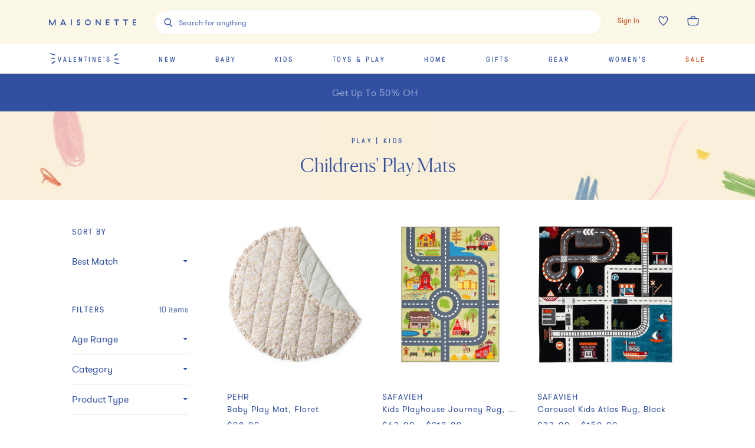

--- FILE ---
content_type: text/html; charset=utf-8
request_url: https://www.maisonette.com/shop/play/kids/activity-rugs
body_size: 60318
content:
<!DOCTYPE html><html lang="en"><head><meta charSet="utf-8"/><meta name="viewport" content="width=device-width"/><title>Childrens&#x27; Play Mats - Playroom Rugs &amp; Carpets | Maisonette</title><meta name="description" content="Bring the fun to the floor with Maisonette&#x27;s selection of childrens&#x27; play mats. From roadways to runners, shop playroom rugs and carpets for your space."/><meta property="og:title" content="Childrens&#x27; Play Mats - Playroom Rugs &amp; Carpets | Maisonette"/><meta property="og:url" content="https://www.maisonette.com"/><meta property="og:description" content="Bring the fun to the floor with Maisonette&#x27;s selection of childrens&#x27; play mats. From roadways to runners, shop playroom rugs and carpets for your space."/><meta name="twitter:title" content="Childrens&#x27; Play Mats - Playroom Rugs &amp; Carpets | Maisonette"/><meta name="twitter:description" content="Bring the fun to the floor with Maisonette&#x27;s selection of childrens&#x27; play mats. From roadways to runners, shop playroom rugs and carpets for your space."/><link rel="canonical" href="https://www.maisonette.com/shop/play/kids/activity-rugs"/><meta name="next-head-count" content="10"/><script>
                  performance.mark('HEAD Start');
                </script><script>
                !function(t,e,n,s,a,c,i,o,p){t.AppsFlyerSdkObject=a,t.AF=t.AF||function(){(t.AF.q=t.AF.q||[]).push([Date.now()].concat(Array.prototype.slice.call(arguments)))},t.AF.id=t.AF.id||i,t.AF.plugins={},o=e.createElement(n),p=e.getElementsByTagName(n)[0],o.async=1,o.src="https://websdk.appsflyer.com?"+(c.length>0?"st="+c.split(",").sort().join(",")+"&":"")+(i.length>0?"af_id="+i:""),p.parentNode.insertBefore(o,p)}(window,document,"script",0,"AF","banners",{banners: {key: "aa7f9835-791b-4285-90cc-ade2052e5843"}})
                AF('banners', 'showBanner')
              </script><link rel="preload" href="/fonts/328A02_0_0.woff2" as="font" crossorigin="anonymous"/><link rel="preload" href="/fonts/GT-Pressura-Regular.woff2" as="font" crossorigin="anonymous"/><link rel="preload" href="/fonts/GT-Walsheim-Pro-Regular.woff2" as="font" crossorigin="anonymous"/><link rel="preload" href="/fonts/Canela-Light-Web.woff2" as="font" crossorigin="anonymous"/><link rel="preload" href="/fonts/neuzeit.woff2" as="font" crossorigin="anonymous"/><link rel="apple-touch-icon" sizes="180x180" href="/images/favicon/apple-touch-icon.png"/><link rel="icon" type="image/png" sizes="32x32" href="/images/favicon/favicon-32x32.png"/><link rel="icon" type="image/png" sizes="16x16" href="/images/favicon/favicon-16x16.png"/><link rel="manifest" href="/images/favicon/site.webmanifest"/><link rel="mask-icon" href="/images/favicon/safari-pinned-tab.svg" color="#3150A2"/><meta name="msapplication-TileColor" content="#da532c"/><meta name="theme-color" content="#2A4BA2"/><link rel="preconnect" href="https://assets.maisonette.com"/><link rel="preconnect" href="https://api.maisonette.com"/><link rel="preconnect" href="https://eclaire-content.maisonette.com"/><link rel="preconnect" href="https://ekr.zdassets.com"/><link rel="preconnect" href="https://fast.a.klaviyo.com"/><link rel="preconnect" href="https://t.paypal.com"/><link rel="preconnect" href="https://www.paypal.com"/><link rel="preconnect" href="https://www.google.com"/><link rel="preconnect" href="https://www.googleadservices.com"/><link rel="preconnect" href="https://www.google-analytics.com"/><link rel="preconnect" href="https://googleads.g.doubleclick.net"/><link rel="preconnect" href="https://dev.visualwebsiteoptimizer.com"/><script async="">
                window['dataLayer'] = window['dataLayer'] || [];
                // Inject user_id early if available from cookie
                  (function() {
                    try {
                      var userDataCookie = document.cookie.split('; ').find(function(row) {
                        return row.startsWith('maisonette_user_data=');
                      });
                      if (userDataCookie) {
                        var cookieValue = userDataCookie.split('=')[1];
                        var userData = JSON.parse(decodeURIComponent(cookieValue));
                        if (userData && userData.id) {
                          window['dataLayer'] = window['dataLayer'] || [];
                          window['dataLayer'].push({
                            user_id: userData.id.toString()
                          });
                        }
                      }
                    } catch (e) {
                      // Silently fail if cookie parsing fails
                    }
                  })();
                  (function(w,d,s,l,i){w[l]=w[l]||[];w[l].push({'gtm.start':
                  new Date().getTime(),event:'gtm.js'});var f=d.getElementsByTagName(s)[0],
                  j=d.createElement(s),dl=l!='dataLayer'?'&l='+l:'';j.async=true;j.src=
                  'https://www.googletagmanager.com/gtm.js?id='+i+dl;f.parentNode.insertBefore(j,f);
                  })(window,document,'script','dataLayer','GTM-NPQH7VV');
                  </script><script async="" type="text/javascript" src="https://apps.bazaarvoice.com/deployments/maisonette/main_site/production/en_US/bv.js"></script><script>
                LUX=(function(){var a=("undefined"!==typeof(LUX)&&"undefined"!==typeof(LUX.gaMarks)?LUX.gaMarks:[]);var d=("undefined"!==typeof(LUX)&&"undefined"!==typeof(LUX.gaMeasures)?LUX.gaMeasures:[]);var j="LUX_start";var k=window.performance;var l=("undefined"!==typeof(LUX)&&LUX.ns?LUX.ns:(Date.now?Date.now():+(new Date())));if(k&&k.timing&&k.timing.navigationStart){l=k.timing.navigationStart}function f(){if(k&&k.now){return k.now()}var o=Date.now?Date.now():+(new Date());return o-l}function b(n){if(k){if(k.mark){return k.mark(n)}else{if(k.webkitMark){return k.webkitMark(n)}}}a.push({name:n,entryType:"mark",startTime:f(),duration:0});return}function m(p,t,n){if("undefined"===typeof(t)&&h(j)){t=j}if(k){if(k.measure){if(t){if(n){return k.measure(p,t,n)}else{return k.measure(p,t)}}else{return k.measure(p)}}else{if(k.webkitMeasure){return k.webkitMeasure(p,t,n)}}}var r=0,o=f();if(t){var s=h(t);if(s){r=s.startTime}else{if(k&&k.timing&&k.timing[t]){r=k.timing[t]-k.timing.navigationStart}else{return}}}if(n){var q=h(n);if(q){o=q.startTime}else{if(k&&k.timing&&k.timing[n]){o=k.timing[n]-k.timing.navigationStart}else{return}}}d.push({name:p,entryType:"measure",startTime:r,duration:(o-r)});return}function h(n){return c(n,g())}function c(p,o){for(i=o.length-1;i>=0;i--){var n=o[i];if(p===n.name){return n}}return undefined}function g(){if(k){if(k.getEntriesByType){return k.getEntriesByType("mark")}else{if(k.webkitGetEntriesByType){return k.webkitGetEntriesByType("mark")}}}return a}return{mark:b,measure:m,gaMarks:a,gaMeasures:d}})();LUX.ns=(Date.now?Date.now():+(new Date()));LUX.ac=[];LUX.cmd=function(a){LUX.ac.push(a)};LUX.init=function(){LUX.cmd(["init"])};LUX.send=function(){LUX.cmd(["send"])};LUX.addData=function(a,b){LUX.cmd(["addData",a,b])};LUX_ae=[];window.addEventListener("error",function(a){LUX_ae.push(a)});LUX_al=[];if("function"===typeof(PerformanceObserver)&&"function"===typeof(PerformanceLongTaskTiming)){var LongTaskObserver=new PerformanceObserver(function(c){var b=c.getEntries();for(var a=0;a<b.length;a++){var d=b[a];LUX_al.push(d)}});try{LongTaskObserver.observe({type:["longtask"]})}catch(e){}};
              </script><script async="" crossorigin="anonymous" src="https://cdn.speedcurve.com/js/lux.js?id=533152030"></script><script type="text/javascript">
              (function(a,b,c,d,e,f,g){e['ire_o']=c;e[c]=e[c]||function(){(e[c].a=e[c].a||[]).push(arguments)};f=d.createElement(b);g=d.getElementsByTagName(b)[0];f.async=1;f.src=a;g.parentNode.insertBefore(f,g);})('https://d.impactradius-event.com/A2737899-4dc0-4af5-b2b2-dbd8248b1a3d1.js','script','ire',document,window);
                </script><script>
                  performance.mark('HEAD End')
                  performance.measure('HEAD Time', 'HEAD Start', 'HEAD End')
                </script><link rel="preload" href="https://assets.maisonette.com/_next/static/css/23b33e07ac1d4e39.css" as="style"/><link rel="stylesheet" href="https://assets.maisonette.com/_next/static/css/23b33e07ac1d4e39.css" data-n-g=""/><link rel="preload" href="https://assets.maisonette.com/_next/static/css/7c379a09b7d9be5c.css" as="style"/><link rel="stylesheet" href="https://assets.maisonette.com/_next/static/css/7c379a09b7d9be5c.css" data-n-p=""/><link rel="preload" href="https://assets.maisonette.com/_next/static/css/35ddfdb9db0a7112.css" as="style"/><link rel="stylesheet" href="https://assets.maisonette.com/_next/static/css/35ddfdb9db0a7112.css"/><noscript data-n-css=""></noscript><script defer="" nomodule="" src="https://assets.maisonette.com/_next/static/chunks/polyfills-c67a75d1b6f99dc8.js"></script><script defer="" src="https://assets.maisonette.com/_next/static/chunks/react_toastify.ae47fcea9afda94a.js"></script><script defer="" src="https://assets.maisonette.com/_next/static/chunks/320.3eb15fd1149295ae.js"></script><script defer="" src="https://assets.maisonette.com/_next/static/chunks/1060.dec6097fc84420fd.js"></script><script defer="" src="https://assets.maisonette.com/_next/static/chunks/4947-fa2ef963d618e741.js"></script><script defer="" src="https://assets.maisonette.com/_next/static/chunks/5626.8bbc0812366c2cb6.js"></script><script defer="" src="https://assets.maisonette.com/_next/static/chunks/3680.962131b1a8e668c4.js"></script><script defer="" src="https://assets.maisonette.com/_next/static/chunks/7887.2fcee9b4fe07f722.js"></script><script defer="" src="https://assets.maisonette.com/_next/static/chunks/337.a699b364cf710db0.js"></script><script defer="" src="https://assets.maisonette.com/_next/static/chunks/5069.ca91a6008e5ca529.js"></script><script defer="" src="https://assets.maisonette.com/_next/static/chunks/6084.5e4697d138985dd9.js"></script><script defer="" src="https://assets.maisonette.com/_next/static/chunks/9653.3985a92df14e2768.js"></script><script defer="" src="https://assets.maisonette.com/_next/static/chunks/5699.645a203a51e88dd5.js"></script><script defer="" src="https://assets.maisonette.com/_next/static/chunks/5714-028c622d4600056a.js"></script><script defer="" src="https://assets.maisonette.com/_next/static/chunks/5997-5af64599c2454d81.js"></script><script defer="" src="https://assets.maisonette.com/_next/static/chunks/6929-0d00e814f8a8d161.js"></script><script defer="" src="https://assets.maisonette.com/_next/static/chunks/7995.4cf0c9441854c54b.js"></script><script defer="" src="https://assets.maisonette.com/_next/static/chunks/8350.d31707eb4dfeea4a.js"></script><script defer="" src="https://assets.maisonette.com/_next/static/chunks/1926.7be8682fa9f7fa41.js"></script><script defer="" src="https://assets.maisonette.com/_next/static/chunks/9464.c8fcd05618265a5d.js"></script><script src="https://assets.maisonette.com/_next/static/chunks/webpack-41d747002703959c.js" defer=""></script><script src="https://assets.maisonette.com/_next/static/chunks/framework-3e58cadbcc365cda.js" defer=""></script><script src="https://assets.maisonette.com/_next/static/chunks/main-d4245c5b4c0dafcd.js" defer=""></script><script src="https://assets.maisonette.com/_next/static/chunks/pages/_app-ead5c20de89dd446.js" defer=""></script><script src="https://assets.maisonette.com/_next/static/chunks/29107295-b133b9f0bd8c6f37.js" defer=""></script><script src="https://assets.maisonette.com/_next/static/chunks/920-5d38caeca360553f.js" defer=""></script><script src="https://assets.maisonette.com/_next/static/chunks/3209-cd60e895ce614425.js" defer=""></script><script src="https://assets.maisonette.com/_next/static/chunks/2562-8563e0aa4eaeb3ca.js" defer=""></script><script src="https://assets.maisonette.com/_next/static/chunks/8489-8207ad3ff5efd77c.js" defer=""></script><script src="https://assets.maisonette.com/_next/static/chunks/129-57980407fe3874f3.js" defer=""></script><script src="https://assets.maisonette.com/_next/static/chunks/3917-f272572dca8e7a54.js" defer=""></script><script src="https://assets.maisonette.com/_next/static/chunks/6049-6bfd33e5ccba8b6d.js" defer=""></script><script src="https://assets.maisonette.com/_next/static/chunks/530-81a013234de09e3e.js" defer=""></script><script src="https://assets.maisonette.com/_next/static/chunks/5192-1b7002cacbac06d2.js" defer=""></script><script src="https://assets.maisonette.com/_next/static/chunks/1859-cb0945d4cf7305c6.js" defer=""></script><script src="https://assets.maisonette.com/_next/static/chunks/8404-17cefff63f0f0d0b.js" defer=""></script><script src="https://assets.maisonette.com/_next/static/chunks/8827-a23a5b639fb81ea4.js" defer=""></script><script src="https://assets.maisonette.com/_next/static/chunks/8277-99a16a13084a1a24.js" defer=""></script><script src="https://assets.maisonette.com/_next/static/chunks/7138-c4cebdbc3831e58a.js" defer=""></script><script src="https://assets.maisonette.com/_next/static/chunks/2501-f7cd9623036d1d60.js" defer=""></script><script src="https://assets.maisonette.com/_next/static/chunks/9907-ef7cb4347eadafc3.js" defer=""></script><script src="https://assets.maisonette.com/_next/static/chunks/9989-14493e18b8dcd06b.js" defer=""></script><script src="https://assets.maisonette.com/_next/static/chunks/1292-61f76bc64c7f0349.js" defer=""></script><script src="https://assets.maisonette.com/_next/static/chunks/56-b6b97036e7dc8fa3.js" defer=""></script><script src="https://assets.maisonette.com/_next/static/chunks/4312-e42ee563184df048.js" defer=""></script><script src="https://assets.maisonette.com/_next/static/chunks/5882-fd1633add9c3450c.js" defer=""></script><script src="https://assets.maisonette.com/_next/static/chunks/2257-249467c54e6d1f75.js" defer=""></script><script src="https://assets.maisonette.com/_next/static/chunks/5983-74873cc940cb7c51.js" defer=""></script><script src="https://assets.maisonette.com/_next/static/chunks/7096-660f421e71c1b47c.js" defer=""></script><script src="https://assets.maisonette.com/_next/static/chunks/pages/shop/%5B...cats%5D-1725942ef7c52426.js" defer=""></script><script src="https://assets.maisonette.com/_next/static/OJdqf50AnpNh9gEjKmkhg/_buildManifest.js" defer=""></script><script src="https://assets.maisonette.com/_next/static/OJdqf50AnpNh9gEjKmkhg/_ssgManifest.js" defer=""></script></head><body><div id="__next" data-reactroot=""><style data-emotion-css="1te5a0c">@-webkit-keyframes arrow-head{0%{-webkit-transform:translate3d(0,0,0);-ms-transform:translate3d(0,0,0);transform:translate3d(0,0,0);opacity:1;}49.5%{-webkit-transform:translate3d(100px,0,0);-ms-transform:translate3d(100px,0,0);transform:translate3d(100px,0,0);opacity:1;}50%{-webkit-transform:translate3d(100px,0,0);-ms-transform:translate3d(100px,0,0);transform:translate3d(100px,0,0);opacity:0;}50.5%{-webkit-transform:translate3d(-100px,0,0);-ms-transform:translate3d(-100px,0,0);transform:translate3d(-100px,0,0);opacity:0;}51%{-webkit-transform:translate3d(-100px,0,0);-ms-transform:translate3d(-100px,0,0);transform:translate3d(-100px,0,0);opacity:1;}100%{-webkit-transform:translate3d(0,0,0);-ms-transform:translate3d(0,0,0);transform:translate3d(0,0,0);opacity:1;}}@keyframes arrow-head{0%{-webkit-transform:translate3d(0,0,0);-ms-transform:translate3d(0,0,0);transform:translate3d(0,0,0);opacity:1;}49.5%{-webkit-transform:translate3d(100px,0,0);-ms-transform:translate3d(100px,0,0);transform:translate3d(100px,0,0);opacity:1;}50%{-webkit-transform:translate3d(100px,0,0);-ms-transform:translate3d(100px,0,0);transform:translate3d(100px,0,0);opacity:0;}50.5%{-webkit-transform:translate3d(-100px,0,0);-ms-transform:translate3d(-100px,0,0);transform:translate3d(-100px,0,0);opacity:0;}51%{-webkit-transform:translate3d(-100px,0,0);-ms-transform:translate3d(-100px,0,0);transform:translate3d(-100px,0,0);opacity:1;}100%{-webkit-transform:translate3d(0,0,0);-ms-transform:translate3d(0,0,0);transform:translate3d(0,0,0);opacity:1;}}@-webkit-keyframes spin{from{-webkit-transform:rotate(0);-ms-transform:rotate(0);transform:rotate(0);}to{-webkit-transform:rotate(359deg);-ms-transform:rotate(359deg);transform:rotate(359deg);}}@keyframes spin{from{-webkit-transform:rotate(0);-ms-transform:rotate(0);transform:rotate(0);}to{-webkit-transform:rotate(359deg);-ms-transform:rotate(359deg);transform:rotate(359deg);}}@font-face{font-family:'Canela Web';src:url('https://assets.maisonette.com/fonts/Canela-Light-Web.eot');src:url('https://assets.maisonette.com/fonts/Canela-Light-Web.eot?#iefix') format('embedded-opentype'),url('https://assets.maisonette.com/fonts/Canela-Light-Web.woff2') format('woff2'),url('https://assets.maisonette.com/fonts/Canela-Light-Web.woff') format('woff');font-weight:normal;font-style:normal;font-stretch:normal;font-display:swap;}@font-face{font-family:'GT Pressura Web';src:url('https://assets.maisonette.com/fonts/GT-Pressura-Regular.eot');src:url('https://assets.maisonette.com/fonts/GT-Pressura-Regular.eot?#iefix') format('embedded-opentype'),url('https://assets.maisonette.com/fonts/GT-Pressura-Regular.woff2') format('woff2'),url('https://assets.maisonette.com/fonts/GT-Pressura-Regular.woff') format('woff'),url('https://assets.maisonette.com/fonts/GT-Pressura-Regular.ttf') format('truetype');font-style:normal;font-display:swap;}@font-face{font-family:'GT Walsheim Web';src:url('https://assets.maisonette.com/fonts/GT-Walsheim-Pro-Regular.eot');src:url('https://assets.maisonette.com/fonts/GT-Walsheim-Pro-Regular.eot?#iefix') format('embedded-opentype'),url('https://assets.maisonette.com/fonts/GT-Walsheim-Pro-Regular.woff2') format('woff2'),url('https://assets.maisonette.com/fonts/GT-Walsheim-Pro-Regular.woff') format('woff'),url('https://assets.maisonette.com/fonts/GT-Walsheim-Pro-Regular.ttf') format('truetype');font-style:normal;font-display:swap;}html,body,div,span,applet,object,iframe,h1,h2,h3,h4,h5,h6,p,blockquote,pre,a,abbr,acronym,address,big,cite,code,del,dfn,em,img,ins,kbd,q,s,samp,small,strike,strong,sub,sup,tt,var,b,u,i,center,dl,dt,dd,ol,ul,li,fieldset,form,input,label,legend,table,caption,tbody,tfoot,thead,tr,th,td,article,aside,canvas,details,embed,figure,figcaption,footer,header,hgroup,menu,nav,output,ruby,section,summary,time,mark,audio,video{margin:0;padding:0;border:0;font-size:100%;font:inherit;vertical-align:baseline;}article,aside,details,figcaption,figure,footer,header,hgroup,menu,nav,section{display:block;}body{line-height:1;}ol,ul{list-style:none;}blockquote,q{quotes:none;}blockquote:before,blockquote:after,q:before,q:after{content:'';content:none;}table{border-collapse:collapse;border-spacing:0;}.Toastify__toast-container{z-index:9999;-webkit-transform:translate3d(0,0,9999px);position:fixed;padding:4px;width:320px;box-sizing:border-box;color:#fff;}.Toastify__toast-container--top-left{top:1em;left:1em;}.Toastify__toast-container--top-center{top:1em;left:50%;margin-left:-160px;}.Toastify__toast-container--top-right{top:1em;right:1em;}.Toastify__toast-container--bottom-left{bottom:1em;left:1em;}.Toastify__toast-container--bottom-center{bottom:1em;left:50%;margin-left:-160px;}.Toastify__toast-container--bottom-right{bottom:1em;right:1em;}@media only screen and (max-width:480px){.Toastify__toast-container{width:100vw;padding:0;left:0;margin:0;}.Toastify__toast-container--top-left,.Toastify__toast-container--top-center,.Toastify__toast-container--top-right{top:0;}.Toastify__toast-container--bottom-left,.Toastify__toast-container--bottom-center,.Toastify__toast-container--bottom-right{bottom:0;}.Toastify__toast-container--rtl{right:0;left:initial;}}.Toastify__toast{position:relative;min-height:64px;box-sizing:border-box;margin-bottom:1rem;padding:8px;border-radius:1px;box-shadow:0 1px 10px 0 rgba(0,0,0,0.1),0 2px 15px 0 rgba(0,0,0,0.05);display:-ms-flexbox;display:-webkit-box;display:-webkit-flex;display:-ms-flexbox;display:flex;-ms-flex-pack:justify;-webkit-box-pack:justify;-webkit-justify-content:space-between;-ms-flex-pack:justify;justify-content:space-between;max-height:800px;overflow:hidden;font-family:sans-serif;cursor:pointer;direction:ltr;}.Toastify__toast a{font-family:sans-serif;margin:0 0.5rem;}.Toastify__toast--rtl{direction:rtl;}.Toastify__toast--default{background:#fff;color:#aaa;}.Toastify__toast--info{background:#3150A2;}.Toastify__toast--success{background:#4B8B52;}.Toastify__toast--warning{background:#f1c40f;}.Toastify__toast--error{background:#f86B4E;}.Toastify__toast-body{margin:auto 0;-ms-flex:1;-webkit-flex:1;-ms-flex:1;flex:1;}@media only screen and (max-width:480px){.Toastify__toast{margin-bottom:0;}}.Toastify__close-button{color:#fff;font-weight:bold;font-size:14px;background:transparent;outline:none;border:none;padding:0;cursor:pointer;opacity:0.7;-webkit-transition:0.3s ease;transition:0.3s ease;-ms-flex-item-align:start;-webkit-align-self:flex-start;-ms-flex-item-align:start;align-self:flex-start;}.Toastify__close-button--default{color:#000;opacity:0.3;}.Toastify__close-button:hover,.Toastify__close-button:focus{opacity:1;}@-webkit-keyframes Toastify__trackProgress{0%{-webkit-transform:scaleX(1);-ms-transform:scaleX(1);transform:scaleX(1);}100%{-webkit-transform:scaleX(0);-ms-transform:scaleX(0);transform:scaleX(0);}}@keyframes Toastify__trackProgress{0%{-webkit-transform:scaleX(1);-ms-transform:scaleX(1);transform:scaleX(1);}100%{-webkit-transform:scaleX(0);-ms-transform:scaleX(0);transform:scaleX(0);}}.Toastify__progress-bar{position:absolute;bottom:0;left:0;width:100%;height:5px;z-index:9999;opacity:0.7;background-color:rgba(255,255,255,0.7);-webkit-transform-origin:left;-ms-transform-origin:left;transform-origin:left;}.Toastify__progress-bar--animated{-webkit-animation:Toastify__trackProgress linear 1 forwards;animation:Toastify__trackProgress linear 1 forwards;}.Toastify__progress-bar--controlled{-webkit-transition:-webkit-transform .2s;-webkit-transition:transform .2s;transition:transform .2s;}.Toastify__progress-bar--rtl{right:0;left:initial;-webkit-transform-origin:right;-ms-transform-origin:right;transform-origin:right;}.Toastify__progress-bar--default{background:linear-gradient(to right,#4cd964,#5ac8fa,#007aff,#34aadc,#5856d6,#ff2d55);}@-webkit-keyframes Toastify__bounceInRight{from,60%,75%,90%,to{-webkit-animation-timing-function:cubic-bezier(0.215,0.61,0.355,1);animation-timing-function:cubic-bezier(0.215,0.61,0.355,1);}from{opacity:0;-webkit-transform:translate3d(3000px,0,0);-ms-transform:translate3d(3000px,0,0);transform:translate3d(3000px,0,0);}60%{opacity:1;-webkit-transform:translate3d(-25px,0,0);-ms-transform:translate3d(-25px,0,0);transform:translate3d(-25px,0,0);}75%{-webkit-transform:translate3d(10px,0,0);-ms-transform:translate3d(10px,0,0);transform:translate3d(10px,0,0);}90%{-webkit-transform:translate3d(-5px,0,0);-ms-transform:translate3d(-5px,0,0);transform:translate3d(-5px,0,0);}to{-webkit-transform:none;-ms-transform:none;transform:none;}}@keyframes Toastify__bounceInRight{from,60%,75%,90%,to{-webkit-animation-timing-function:cubic-bezier(0.215,0.61,0.355,1);animation-timing-function:cubic-bezier(0.215,0.61,0.355,1);}from{opacity:0;-webkit-transform:translate3d(3000px,0,0);-ms-transform:translate3d(3000px,0,0);transform:translate3d(3000px,0,0);}60%{opacity:1;-webkit-transform:translate3d(-25px,0,0);-ms-transform:translate3d(-25px,0,0);transform:translate3d(-25px,0,0);}75%{-webkit-transform:translate3d(10px,0,0);-ms-transform:translate3d(10px,0,0);transform:translate3d(10px,0,0);}90%{-webkit-transform:translate3d(-5px,0,0);-ms-transform:translate3d(-5px,0,0);transform:translate3d(-5px,0,0);}to{-webkit-transform:none;-ms-transform:none;transform:none;}}@-webkit-keyframes Toastify__bounceOutRight{20%{opacity:1;-webkit-transform:translate3d(-20px,0,0);-ms-transform:translate3d(-20px,0,0);transform:translate3d(-20px,0,0);}to{opacity:0;-webkit-transform:translate3d(2000px,0,0);-ms-transform:translate3d(2000px,0,0);transform:translate3d(2000px,0,0);}}@keyframes Toastify__bounceOutRight{20%{opacity:1;-webkit-transform:translate3d(-20px,0,0);-ms-transform:translate3d(-20px,0,0);transform:translate3d(-20px,0,0);}to{opacity:0;-webkit-transform:translate3d(2000px,0,0);-ms-transform:translate3d(2000px,0,0);transform:translate3d(2000px,0,0);}}@-webkit-keyframes Toastify__bounceInLeft{from,60%,75%,90%,to{-webkit-animation-timing-function:cubic-bezier(0.215,0.61,0.355,1);animation-timing-function:cubic-bezier(0.215,0.61,0.355,1);}0%{opacity:0;-webkit-transform:translate3d(-3000px,0,0);-ms-transform:translate3d(-3000px,0,0);transform:translate3d(-3000px,0,0);}60%{opacity:1;-webkit-transform:translate3d(25px,0,0);-ms-transform:translate3d(25px,0,0);transform:translate3d(25px,0,0);}75%{-webkit-transform:translate3d(-10px,0,0);-ms-transform:translate3d(-10px,0,0);transform:translate3d(-10px,0,0);}90%{-webkit-transform:translate3d(5px,0,0);-ms-transform:translate3d(5px,0,0);transform:translate3d(5px,0,0);}to{-webkit-transform:none;-ms-transform:none;transform:none;}}@keyframes Toastify__bounceInLeft{from,60%,75%,90%,to{-webkit-animation-timing-function:cubic-bezier(0.215,0.61,0.355,1);animation-timing-function:cubic-bezier(0.215,0.61,0.355,1);}0%{opacity:0;-webkit-transform:translate3d(-3000px,0,0);-ms-transform:translate3d(-3000px,0,0);transform:translate3d(-3000px,0,0);}60%{opacity:1;-webkit-transform:translate3d(25px,0,0);-ms-transform:translate3d(25px,0,0);transform:translate3d(25px,0,0);}75%{-webkit-transform:translate3d(-10px,0,0);-ms-transform:translate3d(-10px,0,0);transform:translate3d(-10px,0,0);}90%{-webkit-transform:translate3d(5px,0,0);-ms-transform:translate3d(5px,0,0);transform:translate3d(5px,0,0);}to{-webkit-transform:none;-ms-transform:none;transform:none;}}@-webkit-keyframes Toastify__bounceOutLeft{20%{opacity:1;-webkit-transform:translate3d(20px,0,0);-ms-transform:translate3d(20px,0,0);transform:translate3d(20px,0,0);}to{opacity:0;-webkit-transform:translate3d(-2000px,0,0);-ms-transform:translate3d(-2000px,0,0);transform:translate3d(-2000px,0,0);}}@keyframes Toastify__bounceOutLeft{20%{opacity:1;-webkit-transform:translate3d(20px,0,0);-ms-transform:translate3d(20px,0,0);transform:translate3d(20px,0,0);}to{opacity:0;-webkit-transform:translate3d(-2000px,0,0);-ms-transform:translate3d(-2000px,0,0);transform:translate3d(-2000px,0,0);}}@-webkit-keyframes Toastify__bounceInUp{from,60%,75%,90%,to{-webkit-animation-timing-function:cubic-bezier(0.215,0.61,0.355,1);animation-timing-function:cubic-bezier(0.215,0.61,0.355,1);}from{opacity:0;-webkit-transform:translate3d(0,3000px,0);-ms-transform:translate3d(0,3000px,0);transform:translate3d(0,3000px,0);}60%{opacity:1;-webkit-transform:translate3d(0,-20px,0);-ms-transform:translate3d(0,-20px,0);transform:translate3d(0,-20px,0);}75%{-webkit-transform:translate3d(0,10px,0);-ms-transform:translate3d(0,10px,0);transform:translate3d(0,10px,0);}90%{-webkit-transform:translate3d(0,-5px,0);-ms-transform:translate3d(0,-5px,0);transform:translate3d(0,-5px,0);}to{-webkit-transform:translate3d(0,0,0);-ms-transform:translate3d(0,0,0);transform:translate3d(0,0,0);}}@keyframes Toastify__bounceInUp{from,60%,75%,90%,to{-webkit-animation-timing-function:cubic-bezier(0.215,0.61,0.355,1);animation-timing-function:cubic-bezier(0.215,0.61,0.355,1);}from{opacity:0;-webkit-transform:translate3d(0,3000px,0);-ms-transform:translate3d(0,3000px,0);transform:translate3d(0,3000px,0);}60%{opacity:1;-webkit-transform:translate3d(0,-20px,0);-ms-transform:translate3d(0,-20px,0);transform:translate3d(0,-20px,0);}75%{-webkit-transform:translate3d(0,10px,0);-ms-transform:translate3d(0,10px,0);transform:translate3d(0,10px,0);}90%{-webkit-transform:translate3d(0,-5px,0);-ms-transform:translate3d(0,-5px,0);transform:translate3d(0,-5px,0);}to{-webkit-transform:translate3d(0,0,0);-ms-transform:translate3d(0,0,0);transform:translate3d(0,0,0);}}@-webkit-keyframes Toastify__bounceOutUp{20%{-webkit-transform:translate3d(0,-10px,0);-ms-transform:translate3d(0,-10px,0);transform:translate3d(0,-10px,0);}40%,45%{opacity:1;-webkit-transform:translate3d(0,20px,0);-ms-transform:translate3d(0,20px,0);transform:translate3d(0,20px,0);}to{opacity:0;-webkit-transform:translate3d(0,-2000px,0);-ms-transform:translate3d(0,-2000px,0);transform:translate3d(0,-2000px,0);}}@keyframes Toastify__bounceOutUp{20%{-webkit-transform:translate3d(0,-10px,0);-ms-transform:translate3d(0,-10px,0);transform:translate3d(0,-10px,0);}40%,45%{opacity:1;-webkit-transform:translate3d(0,20px,0);-ms-transform:translate3d(0,20px,0);transform:translate3d(0,20px,0);}to{opacity:0;-webkit-transform:translate3d(0,-2000px,0);-ms-transform:translate3d(0,-2000px,0);transform:translate3d(0,-2000px,0);}}@-webkit-keyframes Toastify__bounceInDown{from,60%,75%,90%,to{-webkit-animation-timing-function:cubic-bezier(0.215,0.61,0.355,1);animation-timing-function:cubic-bezier(0.215,0.61,0.355,1);}0%{opacity:0;-webkit-transform:translate3d(0,-3000px,0);-ms-transform:translate3d(0,-3000px,0);transform:translate3d(0,-3000px,0);}60%{opacity:1;-webkit-transform:translate3d(0,25px,0);-ms-transform:translate3d(0,25px,0);transform:translate3d(0,25px,0);}75%{-webkit-transform:translate3d(0,-10px,0);-ms-transform:translate3d(0,-10px,0);transform:translate3d(0,-10px,0);}90%{-webkit-transform:translate3d(0,5px,0);-ms-transform:translate3d(0,5px,0);transform:translate3d(0,5px,0);}to{-webkit-transform:none;-ms-transform:none;transform:none;}}@keyframes Toastify__bounceInDown{from,60%,75%,90%,to{-webkit-animation-timing-function:cubic-bezier(0.215,0.61,0.355,1);animation-timing-function:cubic-bezier(0.215,0.61,0.355,1);}0%{opacity:0;-webkit-transform:translate3d(0,-3000px,0);-ms-transform:translate3d(0,-3000px,0);transform:translate3d(0,-3000px,0);}60%{opacity:1;-webkit-transform:translate3d(0,25px,0);-ms-transform:translate3d(0,25px,0);transform:translate3d(0,25px,0);}75%{-webkit-transform:translate3d(0,-10px,0);-ms-transform:translate3d(0,-10px,0);transform:translate3d(0,-10px,0);}90%{-webkit-transform:translate3d(0,5px,0);-ms-transform:translate3d(0,5px,0);transform:translate3d(0,5px,0);}to{-webkit-transform:none;-ms-transform:none;transform:none;}}@-webkit-keyframes Toastify__bounceOutDown{20%{-webkit-transform:translate3d(0,10px,0);-ms-transform:translate3d(0,10px,0);transform:translate3d(0,10px,0);}40%,45%{opacity:1;-webkit-transform:translate3d(0,-20px,0);-ms-transform:translate3d(0,-20px,0);transform:translate3d(0,-20px,0);}to{opacity:0;-webkit-transform:translate3d(0,2000px,0);-ms-transform:translate3d(0,2000px,0);transform:translate3d(0,2000px,0);}}@keyframes Toastify__bounceOutDown{20%{-webkit-transform:translate3d(0,10px,0);-ms-transform:translate3d(0,10px,0);transform:translate3d(0,10px,0);}40%,45%{opacity:1;-webkit-transform:translate3d(0,-20px,0);-ms-transform:translate3d(0,-20px,0);transform:translate3d(0,-20px,0);}to{opacity:0;-webkit-transform:translate3d(0,2000px,0);-ms-transform:translate3d(0,2000px,0);transform:translate3d(0,2000px,0);}}.Toastify__bounce-enter--top-left,.Toastify__bounce-enter--bottom-left{-webkit-animation-name:Toastify__bounceInLeft;animation-name:Toastify__bounceInLeft;}.Toastify__bounce-enter--top-right,.Toastify__bounce-enter--bottom-right{-webkit-animation-name:Toastify__bounceInRight;animation-name:Toastify__bounceInRight;}.Toastify__bounce-enter--top-center{-webkit-animation-name:Toastify__bounceInDown;animation-name:Toastify__bounceInDown;}.Toastify__bounce-enter--bottom-center{-webkit-animation-name:Toastify__bounceInUp;animation-name:Toastify__bounceInUp;}.Toastify__bounce-exit--top-left,.Toastify__bounce-exit--bottom-left{-webkit-animation-name:Toastify__bounceOutLeft;animation-name:Toastify__bounceOutLeft;}.Toastify__bounce-exit--top-right,.Toastify__bounce-exit--bottom-right{-webkit-animation-name:Toastify__bounceOutRight;animation-name:Toastify__bounceOutRight;}.Toastify__bounce-exit--top-center{-webkit-animation-name:Toastify__bounceOutUp;animation-name:Toastify__bounceOutUp;}.Toastify__bounce-exit--bottom-center{-webkit-animation-name:Toastify__bounceOutDown;animation-name:Toastify__bounceOutDown;}@-webkit-keyframes Toastify__zoomIn{from{opacity:0;-webkit-transform:scale3d(0.3,0.3,0.3);-ms-transform:scale3d(0.3,0.3,0.3);transform:scale3d(0.3,0.3,0.3);}50%{opacity:1;}}@keyframes Toastify__zoomIn{from{opacity:0;-webkit-transform:scale3d(0.3,0.3,0.3);-ms-transform:scale3d(0.3,0.3,0.3);transform:scale3d(0.3,0.3,0.3);}50%{opacity:1;}}@-webkit-keyframes Toastify__zoomOut{from{opacity:1;}50%{opacity:0;-webkit-transform:scale3d(0.3,0.3,0.3);-ms-transform:scale3d(0.3,0.3,0.3);transform:scale3d(0.3,0.3,0.3);}to{opacity:0;}}@keyframes Toastify__zoomOut{from{opacity:1;}50%{opacity:0;-webkit-transform:scale3d(0.3,0.3,0.3);-ms-transform:scale3d(0.3,0.3,0.3);transform:scale3d(0.3,0.3,0.3);}to{opacity:0;}}.Toastify__zoom-enter{-webkit-animation-name:Toastify__zoomIn;animation-name:Toastify__zoomIn;}.Toastify__zoom-exit{-webkit-animation-name:Toastify__zoomOut;animation-name:Toastify__zoomOut;}@-webkit-keyframes Toastify__flipIn{from{-webkit-transform:perspective(400px) rotate3d(1,0,0,90deg);-ms-transform:perspective(400px) rotate3d(1,0,0,90deg);transform:perspective(400px) rotate3d(1,0,0,90deg);-webkit-animation-timing-function:ease-in;animation-timing-function:ease-in;opacity:0;}40%{-webkit-transform:perspective(400px) rotate3d(1,0,0,-20deg);-ms-transform:perspective(400px) rotate3d(1,0,0,-20deg);transform:perspective(400px) rotate3d(1,0,0,-20deg);-webkit-animation-timing-function:ease-in;animation-timing-function:ease-in;}60%{-webkit-transform:perspective(400px) rotate3d(1,0,0,10deg);-ms-transform:perspective(400px) rotate3d(1,0,0,10deg);transform:perspective(400px) rotate3d(1,0,0,10deg);opacity:1;}80%{-webkit-transform:perspective(400px) rotate3d(1,0,0,-5deg);-ms-transform:perspective(400px) rotate3d(1,0,0,-5deg);transform:perspective(400px) rotate3d(1,0,0,-5deg);}to{-webkit-transform:perspective(400px);-ms-transform:perspective(400px);transform:perspective(400px);}}@keyframes Toastify__flipIn{from{-webkit-transform:perspective(400px) rotate3d(1,0,0,90deg);-ms-transform:perspective(400px) rotate3d(1,0,0,90deg);transform:perspective(400px) rotate3d(1,0,0,90deg);-webkit-animation-timing-function:ease-in;animation-timing-function:ease-in;opacity:0;}40%{-webkit-transform:perspective(400px) rotate3d(1,0,0,-20deg);-ms-transform:perspective(400px) rotate3d(1,0,0,-20deg);transform:perspective(400px) rotate3d(1,0,0,-20deg);-webkit-animation-timing-function:ease-in;animation-timing-function:ease-in;}60%{-webkit-transform:perspective(400px) rotate3d(1,0,0,10deg);-ms-transform:perspective(400px) rotate3d(1,0,0,10deg);transform:perspective(400px) rotate3d(1,0,0,10deg);opacity:1;}80%{-webkit-transform:perspective(400px) rotate3d(1,0,0,-5deg);-ms-transform:perspective(400px) rotate3d(1,0,0,-5deg);transform:perspective(400px) rotate3d(1,0,0,-5deg);}to{-webkit-transform:perspective(400px);-ms-transform:perspective(400px);transform:perspective(400px);}}@-webkit-keyframes Toastify__flipOut{from{-webkit-transform:perspective(400px);-ms-transform:perspective(400px);transform:perspective(400px);}30%{-webkit-transform:perspective(400px) rotate3d(1,0,0,-20deg);-ms-transform:perspective(400px) rotate3d(1,0,0,-20deg);transform:perspective(400px) rotate3d(1,0,0,-20deg);opacity:1;}to{-webkit-transform:perspective(400px) rotate3d(1,0,0,90deg);-ms-transform:perspective(400px) rotate3d(1,0,0,90deg);transform:perspective(400px) rotate3d(1,0,0,90deg);opacity:0;}}@keyframes Toastify__flipOut{from{-webkit-transform:perspective(400px);-ms-transform:perspective(400px);transform:perspective(400px);}30%{-webkit-transform:perspective(400px) rotate3d(1,0,0,-20deg);-ms-transform:perspective(400px) rotate3d(1,0,0,-20deg);transform:perspective(400px) rotate3d(1,0,0,-20deg);opacity:1;}to{-webkit-transform:perspective(400px) rotate3d(1,0,0,90deg);-ms-transform:perspective(400px) rotate3d(1,0,0,90deg);transform:perspective(400px) rotate3d(1,0,0,90deg);opacity:0;}}.Toastify__flip-enter{-webkit-animation-name:Toastify__flipIn;animation-name:Toastify__flipIn;}.Toastify__flip-exit{-webkit-animation-name:Toastify__flipOut;animation-name:Toastify__flipOut;}@-webkit-keyframes Toastify__slideInRight{from{-webkit-transform:translate3d(110%,0,0);-ms-transform:translate3d(110%,0,0);transform:translate3d(110%,0,0);visibility:visible;}to{-webkit-transform:translate3d(0,0,0);-ms-transform:translate3d(0,0,0);transform:translate3d(0,0,0);}}@keyframes Toastify__slideInRight{from{-webkit-transform:translate3d(110%,0,0);-ms-transform:translate3d(110%,0,0);transform:translate3d(110%,0,0);visibility:visible;}to{-webkit-transform:translate3d(0,0,0);-ms-transform:translate3d(0,0,0);transform:translate3d(0,0,0);}}@-webkit-keyframes Toastify__slideInLeft{from{-webkit-transform:translate3d(-110%,0,0);-ms-transform:translate3d(-110%,0,0);transform:translate3d(-110%,0,0);visibility:visible;}to{-webkit-transform:translate3d(0,0,0);-ms-transform:translate3d(0,0,0);transform:translate3d(0,0,0);}}@keyframes Toastify__slideInLeft{from{-webkit-transform:translate3d(-110%,0,0);-ms-transform:translate3d(-110%,0,0);transform:translate3d(-110%,0,0);visibility:visible;}to{-webkit-transform:translate3d(0,0,0);-ms-transform:translate3d(0,0,0);transform:translate3d(0,0,0);}}@-webkit-keyframes Toastify__slideInUp{from{-webkit-transform:translate3d(0,110%,0);-ms-transform:translate3d(0,110%,0);transform:translate3d(0,110%,0);visibility:visible;}to{-webkit-transform:translate3d(0,0,0);-ms-transform:translate3d(0,0,0);transform:translate3d(0,0,0);}}@keyframes Toastify__slideInUp{from{-webkit-transform:translate3d(0,110%,0);-ms-transform:translate3d(0,110%,0);transform:translate3d(0,110%,0);visibility:visible;}to{-webkit-transform:translate3d(0,0,0);-ms-transform:translate3d(0,0,0);transform:translate3d(0,0,0);}}@-webkit-keyframes Toastify__slideInDown{from{-webkit-transform:translate3d(0,-110%,0);-ms-transform:translate3d(0,-110%,0);transform:translate3d(0,-110%,0);visibility:visible;}to{-webkit-transform:translate3d(0,0,0);-ms-transform:translate3d(0,0,0);transform:translate3d(0,0,0);}}@keyframes Toastify__slideInDown{from{-webkit-transform:translate3d(0,-110%,0);-ms-transform:translate3d(0,-110%,0);transform:translate3d(0,-110%,0);visibility:visible;}to{-webkit-transform:translate3d(0,0,0);-ms-transform:translate3d(0,0,0);transform:translate3d(0,0,0);}}@-webkit-keyframes Toastify__slideOutRight{from{-webkit-transform:translate3d(0,0,0);-ms-transform:translate3d(0,0,0);transform:translate3d(0,0,0);}to{visibility:hidden;-webkit-transform:translate3d(110%,0,0);-ms-transform:translate3d(110%,0,0);transform:translate3d(110%,0,0);}}@keyframes Toastify__slideOutRight{from{-webkit-transform:translate3d(0,0,0);-ms-transform:translate3d(0,0,0);transform:translate3d(0,0,0);}to{visibility:hidden;-webkit-transform:translate3d(110%,0,0);-ms-transform:translate3d(110%,0,0);transform:translate3d(110%,0,0);}}@-webkit-keyframes Toastify__slideOutLeft{from{-webkit-transform:translate3d(0,0,0);-ms-transform:translate3d(0,0,0);transform:translate3d(0,0,0);}to{visibility:hidden;-webkit-transform:translate3d(-110%,0,0);-ms-transform:translate3d(-110%,0,0);transform:translate3d(-110%,0,0);}}@keyframes Toastify__slideOutLeft{from{-webkit-transform:translate3d(0,0,0);-ms-transform:translate3d(0,0,0);transform:translate3d(0,0,0);}to{visibility:hidden;-webkit-transform:translate3d(-110%,0,0);-ms-transform:translate3d(-110%,0,0);transform:translate3d(-110%,0,0);}}@-webkit-keyframes Toastify__slideOutDown{from{-webkit-transform:translate3d(0,0,0);-ms-transform:translate3d(0,0,0);transform:translate3d(0,0,0);}to{visibility:hidden;-webkit-transform:translate3d(0,500px,0);-ms-transform:translate3d(0,500px,0);transform:translate3d(0,500px,0);}}@keyframes Toastify__slideOutDown{from{-webkit-transform:translate3d(0,0,0);-ms-transform:translate3d(0,0,0);transform:translate3d(0,0,0);}to{visibility:hidden;-webkit-transform:translate3d(0,500px,0);-ms-transform:translate3d(0,500px,0);transform:translate3d(0,500px,0);}}@-webkit-keyframes Toastify__slideOutUp{from{-webkit-transform:translate3d(0,0,0);-ms-transform:translate3d(0,0,0);transform:translate3d(0,0,0);}to{visibility:hidden;-webkit-transform:translate3d(0,-500px,0);-ms-transform:translate3d(0,-500px,0);transform:translate3d(0,-500px,0);}}@keyframes Toastify__slideOutUp{from{-webkit-transform:translate3d(0,0,0);-ms-transform:translate3d(0,0,0);transform:translate3d(0,0,0);}to{visibility:hidden;-webkit-transform:translate3d(0,-500px,0);-ms-transform:translate3d(0,-500px,0);transform:translate3d(0,-500px,0);}}.Toastify__slide-enter--top-left,.Toastify__slide-enter--bottom-left{-webkit-animation-name:Toastify__slideInLeft;animation-name:Toastify__slideInLeft;}.Toastify__slide-enter--top-right,.Toastify__slide-enter--bottom-right{-webkit-animation-name:Toastify__slideInRight;animation-name:Toastify__slideInRight;}.Toastify__slide-enter--top-center{-webkit-animation-name:Toastify__slideInDown;animation-name:Toastify__slideInDown;}.Toastify__slide-enter--bottom-center{-webkit-animation-name:Toastify__slideInUp;animation-name:Toastify__slideInUp;}.Toastify__slide-exit--top-left,.Toastify__slide-exit--bottom-left{-webkit-animation-name:Toastify__slideOutLeft;animation-name:Toastify__slideOutLeft;}.Toastify__slide-exit--top-right,.Toastify__slide-exit--bottom-right{-webkit-animation-name:Toastify__slideOutRight;animation-name:Toastify__slideOutRight;}.Toastify__slide-exit--top-center{-webkit-animation-name:Toastify__slideOutUp;animation-name:Toastify__slideOutUp;}.Toastify__slide-exit--bottom-center{-webkit-animation-name:Toastify__slideOutDown;animation-name:Toastify__slideOutDown;}#nprogress{pointer-events:none;-webkit-transition:none !important;transition:none !important;}#nprogress .bar-wrapper{z-index:6000;width:100%;height:0.4rem;background:#F9E6C3;}#nprogress .bar{width:100%;height:0.4rem;background:#2F4DA1;}html{box-sizing:border-box;font-size:10px;}*,*::before,*::after{box-sizing:inherit;}*:focus{outline:none;}body{-webkit-font-smoothing:antialiased;font-family:GT Walsheim Web,Helvetica,Trebuchet MS,sans-serif;font-size:1.5rem;line-height:1.5;margin:0;padding:0;overflow-x:hidden;text-rendering:optimizeLegibility;}a{color:#3150A2;display:inline-block;font-family:GT Walsheim Web,Helvetica,Trebuchet MS,sans-serif;-webkit-letter-spacing:0.05rem;-moz-letter-spacing:0.05rem;-ms-letter-spacing:0.05rem;letter-spacing:0.05rem;-webkit-text-decoration:underline;text-decoration:underline;}em{font-style:italic;}input,textarea,button,select{border-radius:0;}input:-webkit-autofill,input:-webkit-autofill:hover,input:-webkit-autofill:focus,input:-webkit-autofill:active{-webkit-transition:background-color 60000s ease-in-out 0s !important;transition:background-color 60000s ease-in-out 0s !important;}::selection{background:#3150A2;color:#FCF8E8;text-shadow:none;}.cms-content b{font-weight:bold;}.lazyload,.lazyloading{opacity:0;}.lazyloaded{opacity:1;-webkit-transition:opacity 300ms ease-in-out;transition:opacity 300ms ease-in-out;}.page-transition-enter{opacity:0;}.page-transition-enter-active{opacity:1;-webkit-transition:opacity 300ms;transition:opacity 300ms;}.page-transition-exit{opacity:1;}.page-transition-exit-active{opacity:0;-webkit-transition:opacity 300ms;transition:opacity 300ms;}.skiptocontent{position:absolute;width:1px;height:1px;padding:0;margin:-1px;overflow:hidden;-webkit-clip:rect(0,0,0,0);clip:rect(0,0,0,0);border:0;}.skiptocontent:focus{pointer-events:auto;opacity:1;background:#3150A2;}.story__hero{text-align:center;padding:0;}@media screen and (min-width:768px){.story__hero{padding:6rem 0;margin:0 auto;width:1200px;max-width:100%;}}.story__hero .heading--2{color:#3150A2;}.story__hero .home-edits__heading-link{font-size:1.2rem;font-family:GT Pressura Web,Arial Narrow,Arial,sans-serif;-webkit-text-decoration:none;text-decoration:none;text-transform:uppercase;-webkit-letter-spacing:0.24em;-moz-letter-spacing:0.24em;-ms-letter-spacing:0.24em;letter-spacing:0.24em;}.story__hero .home-edits__heading-link:hover{opacity:0.75;}.story__hero .shop-now{border-bottom:3px solid #3150A2;}.hr{height:1px;width:100%;background:#b5c1dc;border:none;margin:2.9297rem 0;-webkit-order:99;-ms-flex-order:99;order:99;}.markup{color:#3150A2;font-family:GT Walsheim Web,Helvetica,Trebuchet MS,sans-serif;}.markup hr{width:calc(100vw - 50px);margin:4.5rem 3rem;}@media screen and (min-width:1200px){.markup hr{width:100%;margin:4.5rem auto;}}.careers-element{display:-webkit-box;display:-webkit-flex;display:-ms-flexbox;display:flex;border-top:1px solid #3150A2;-webkit-flex-direction:column;-ms-flex-direction:column;flex-direction:column;padding:2.3438rem 0;}.careers-element a{font-family:inherit;}@media screen and (min-width:768px){.careers-element{-webkit-flex-direction:row;-ms-flex-direction:row;flex-direction:row;}}.careers-element .exported-heading{font-family:Canela Web,Big Caslon,Times New Roman,Times,serif;font-size:2.3438rem;-webkit-flex:0 0 auto;-ms-flex:0 0 auto;flex:0 0 auto;padding-right:2.3438rem;width:100%;}@media screen and (min-width:768px){.careers-element .exported-heading{margin-bottom:0;width:25%;}}@media screen and (min-width:768px){.careers-element .paragraph{width:75%;}}.le-scoop__header{border-bottom:1px solid #9cb1dc;display:block;padding:35px 0;text-align:center;width:100%;}.le-scoop__title{font-family:Canela Web,Times New Roman,Times,"serif";font-size:35px;padding-bottom:10px;}.le-scoop__title-image{height:60px;}.le-scoop__subtitle{color:#f86b4e;font-family:GT Pressura Web,Helvetica,Arial,"sans-serif";font-size:13px;-webkit-letter-spacing:.15em;-moz-letter-spacing:.15em;-ms-letter-spacing:.15em;letter-spacing:.15em;text-transform:uppercase;}.le-scoop a{-webkit-text-decoration:none;text-decoration:none;}.home-taxon__heading-action{border-bottom:2px solid #3150a2;cursor:pointer;display:inline-block;font-family:GT Pressura Web,Helvetica,Arial,"sans-serif";font-size:12px;line-height:1em;-webkit-letter-spacing:.24em;-moz-letter-spacing:.24em;-ms-letter-spacing:.24em;letter-spacing:.24em;margin-top:18px;padding-bottom:8px;text-transform:uppercase;}.story-image-bts__text-and-image{display:-webkit-box;display:-webkit-flex;display:-ms-flexbox;display:flex;-webkit-flex-direction:column;-ms-flex-direction:column;flex-direction:column;-webkit-box-pack:justify;-webkit-justify-content:space-between;-ms-flex-pack:justify;justify-content:space-between;padding:30px 10px;width:100%;}.story-image-bts__text-and-image-text--primary{margin:auto 0;position:relative;text-align:center;width:100%;}.story-image-bts__text-and-image-images{-webkit-order:-1;-ms-flex-order:-1;order:-1;padding-bottom:30px;width:100%;}.story-image-bts__text-and-image-images > img{width:100%;}.story-image-bts__text-and-image.-image{height:auto;object-fit:cover;width:100%;}@media screen and (min-width:700px){.story-image-bts__text-and-image{-webkit-flex-direction:row;-ms-flex-direction:row;flex-direction:row;margin:0 auto;max-width:100%;padding:60px 0;width:1090px;}.story-image-bts__text-and-image-text--primary{display:block;-webkit-order:-1;-ms-flex-order:-1;order:-1;width:29.816%;}}@media screen and (min-width:1024px){.story-image-bts__text-and-image-images{display:block;padding:0;-webkit-order:2;-ms-flex-order:2;order:2;width:63.76%;}}html.no-details details > summary::before{content:none !important;display:none !important;}.story__image{margin-left:auto;margin-right:auto;text-align:center;margin-top:-2rem;width:auto !important;}.story__image img,.story__image a{display:block;}@media screen and (min-width:768px){.story__image{padding-left:3rem;padding-right:3rem;margin-top:0;margin-bottom:0 !important;}}@media screen and (min-width:992px){.story__image{padding-top:3rem;padding-left:6.5vw;padding-right:6.5vw;}}.ontheroad{text-align:center;margin:-2rem 0;overflow:hidden;}.ontheroad a{-webkit-text-decoration:none;text-decoration:none;}.ontheroad .map-right h2{color:#C84D19;}.ontheroad .map-right a{font-family:GT Walsheim Web,Helvetica,Trebuchet MS,sans-serif;display:block;}.ontheroad .ontheroad-panel h2 a{font-family:Canela Web,Big Caslon,Times New Roman,Times,serif;}.pp-bg{z-index:5000;}.pp-bg h1,.pp-bg p{padding:0 !important;}.pp-bg .home__signup__input{width:28rem;border:1px solid #FFFFFF;background:transparent;}.pp-bg input[type="submit"]{-webkit-appearance:none;}.story__hero__card{box-sizing:content-box;margin:0 auto 50px auto;padding:50px 2rem 0;}@media screen and (min-width:768px){.story__hero__card{padding:4rem 6rem 0;margin:0 auto;}}.story__hero__card .heading--2{padding:0 15px;line-height:40px;font-size:3rem;line-height:3.5rem;margin-bottom:0.75em;}@media screen and (min-width:768px){.story__hero__card .heading--2{padding:4rem 6rem 0 !important;background-position-x:calc(0% + 4.6rem),calc(100% - 4.6rem) !important;background-position-y:calc(50% + 2rem) !important;margin-bottom:36px;}}.heading--2,.heading--3{font-family:Canela Web,Big Caslon,Times New Roman,Times,serif;line-height:4rem;font-size:3.5rem;}.press{padding:0 2.5rem;}@media screen and (min-width:992px){.press{padding:9rem 15.6rem 8rem;max-width:1920px;}}.banners__items--three{display:-webkit-box;display:-webkit-flex;display:-ms-flexbox;display:flex;-webkit-flex-direction:column;-ms-flex-direction:column;flex-direction:column;text-align:center;}@media screen and (min-width:768px){.banners__items--three{-webkit-flex-direction:row;-ms-flex-direction:row;flex-direction:row;}}@media screen and (min-width:992px){.banners__items--three{margin:0 -5rem;}}.banners__items--three .banners__item{width:200px;margin:0 auto;padding:4rem 0 3rem;}@media screen and (min-width:992px){.banners__items--three .banners__item{width:33.33333%;padding:6rem 5rem 0;}}@media screen and (min-width:768px){.banners__items--three .banners__item{padding:4rem 1.5rem 0;}}.banners__item{text-align:center;padding-top:4rem;}@media screen and (min-width:768px){.banners__item{padding-top:6rem;}}.banners__item .heading--2{margin:2rem 0;font-size:2.5rem;line-height:3rem;}.banners__item .paragraph{margin:3rem auto;max-width:700px;}.circle img{border-radius:100%;width:100%;}.home__signup{background:#3150A2;color:#FFFFFF;padding:1rem 6.5vw 5rem;text-align:center;}.home__signup label{display:block;font-family:Canela Web,Big Caslon,Times New Roman,Times,serif;}.lx_hero_section{margin-bottom:0;padding:0;}@media screen and (min-width:768px){.lx_hero_section{margin-bottom:4.5rem;}}@media screen and (min-width:1200px){.lx_hero_section{padding:4rem 0 1rem;}}.lx_hero_section .lx_hero_slider .lx_hero_slides{max-width:1090px;width:100%;margin:-2rem auto 0;text-align:center;}@media screen and (min-width:992px){.lx_hero_section .lx_hero_slider .lx_hero_slides{margin:0 auto 12rem;max-width:100%;width:1090px;}}@media screen and (min-width:1200px){.lx_hero_section .lx_hero_slider .lx_hero_slides{max-width:100%;width:1400px;}}.lx_hero_section .lx_hero_slider .lx_hero_slides .hero__image img{max-width:100%;}.double__banner__copy{text-align:center;margin:6rem auto 2rem;padding:0 2.5rem;}.lx_home_items_section{padding:0;max-width:1090px;width:100%;text-align:center;margin:auto;overflow:hidden;}@media screen and (min-width:1200px){.lx_home_items_section{max-width:100%;width:1400px;}}.lx_home_items_section .lx_home_heading{padding:0 2.5rem;}.lx_home_items_section .lx_home_heading_lg{margin-bottom:6rem;}.lx_home_items_section .lx_home_heading .heading--3{font-size:3rem;line-height:3rem;margin-bottom:0;}.lx_home_items_section img{max-width:100%;}.lx_home_items_section .items_two{margin:0;overflow:auto;}@media screen and (min-width:992px){.lx_home_items_section .items_two{margin-left:-4rem;}}.lx_home_items_section .items_two .lx_home_item{width:100%;padding:0;float:none;margin:0;}@media screen and (min-width:992px){.lx_home_items_section .items_two .lx_home_item{width:50%;padding-left:4rem;text-align:center;float:left;}}.lx_home_items_section .items_two .lx_home_item + .lx_home_item{margin-top:6rem;}@media screen and (min-width:992px){.lx_home_items_section .items_two .lx_home_item + .lx_home_item{margin-top:0;}}.lx_home_item .circle-img img{border-radius:100%;width:95%;height:95%;max-height:100%;max-width:100%;}@media screen and (min-width:768px){.lx_home_item .circle-img img{width:unset;height:unset;}}@media screen and (min-width:1200px){.lx_home_item .circle-img img{width:100%;height:100%;}}.lx_home_items_section .items_two .lx_home_item .lx_home_item_card{padding-top:3rem;}.markup .home__signup{background:#616FA8;margin:0 auto;padding:4rem 3rem;position:relative;}.markup .home__signup__form{display:-webkit-box;display:-webkit-flex;display:-ms-flexbox;display:flex;-webkit-flex-direction:column;-ms-flex-direction:column;flex-direction:column;margin:0 auto;max-width:52rem;position:relative;width:100%;z-index:1;}.markup .home__signup__label{color:#FFFFFF;display:block;-webkit-flex:0 100%;-ms-flex:0 100%;flex:0 100%;font-family:Canela Web,Big Caslon,Times New Roman,Times,serif;font-size:2.3438rem;line-height:1.2;margin-bottom:3rem;text-align:center;}@media screen and (min-width:600px){.markup .home__signup__label{margin-bottom:6rem;}}.markup .home__signup__wrap{position:relative;width:100%;display:-webkit-box;display:-webkit-flex;display:-ms-flexbox;display:flex;-webkit-flex-direction:column;-ms-flex-direction:column;flex-direction:column;}@media screen and (min-width:600px){.markup .home__signup__wrap{-webkit-flex-direction:row;-ms-flex-direction:row;flex-direction:row;}}.markup .home__signup__input{-webkit-appearance:none;-moz-appearance:none;appearance:none;background-color:transparent;background:#616FA8;border-radius:0;border:1px solid #FFFFFF;box-sizing:border-box;color:#FFFFFF;font-family:GT Pressura Web,Arial Narrow,Arial,sans-serif;font-size:1.2rem;height:4.7rem;-webkit-letter-spacing:0.24em;-moz-letter-spacing:0.24em;-ms-letter-spacing:0.24em;letter-spacing:0.24em;margin-bottom:1rem;outline:0;padding-left:3.6rem;padding:0 3.6rem;text-transform:uppercase;width:100%;width:100%;}.markup .home__signup__input::-webkit-input-placeholder{color:#FFFFFF;}.markup .home__signup__input::-moz-placeholder{color:#FFFFFF;}.markup .home__signup__input:-ms-input-placeholder{color:#FFFFFF;}.markup .home__signup__input::placeholder{color:#FFFFFF;}.markup .home__signup .button{-webkit-appearance:none;-moz-appearance:none;appearance:none;background:#FFFFFF;border:0 none;box-sizing:border-box;color:#3150A2;color:inherit;cursor:pointer;-webkit-flex:1;-ms-flex:1;flex:1;font-family:GT Pressura Web,Arial Narrow,Arial,sans-serif;font-size:1.2rem;font:inherit;height:4.7rem;-webkit-letter-spacing:.24em;-moz-letter-spacing:.24em;-ms-letter-spacing:.24em;letter-spacing:.24em;line-height:4rem;margin:0;max-height:4.7rem;min-width:145px;opacity:1;overflow:hidden;padding:0 3.5rem;text-transform:uppercase;-webkit-transition-duration:400ms;transition-duration:400ms;-webkit-transition-property:opacity;transition-property:opacity;-webkit-transition-timing-function:cubic-bezier(0.390,0.575,0.565,1.000);transition-timing-function:cubic-bezier(0.390,0.575,0.565,1.000);width:auto;}.markup .home__signup .button > i{font-family:GT Pressura Web,Arial Narrow,Arial,sans-serif;font-size:1.2rem;}#maincontent .doodle-panel h2 + ul > li > a{border-bottom:0 none;}#maincontent .doodle-panel-content a{-webkit-text-decoration:none;text-decoration:none;}#maincontent .doodle-instagram-image a,#maincontent .doodle-instagram-image img{display:block;}#maincontent .story__hero__card.hero--no-image{margin-bottom:2rem;}.iiz__zoom-portal .iiz__close.iiz__btn.iiz__close--visible{top:12px;right:12px;background:#eee;}.iiz__zoom-portal .iiz__close.iiz__btn.iiz__close--visible::before{width:24px;height:24px;background-image:linear-gradient(#3150a2,#3150a2),linear-gradient(#3150a2,#3150a2);}</style><a class="skiptocontent" href="#maincontent">skip to main content</a><style data-emotion-css="1mi0so5">.css-1mi0so5{text-align:center;}.css-1mi0so5 > div{padding-left:12px;padding-right:12px;}.css-1mi0so5 > div a{color:white;-webkit-text-decoration:underline;text-decoration:underline;}</style><div class="Toastify"></div><div id="main" data-invesp-id="Page" data-test-id="DefaultLayout"><style data-emotion-css="lbnnw">.css-lbnnw{position:-webkit-sticky;position:sticky;z-index:2999;top:0;}</style><div class="css-lbnnw ejv3ukz0"><style data-emotion-css="8twdh9">.css-8twdh9{background-color:#FCF8E8;display:-webkit-box;display:-webkit-flex;display:-ms-flexbox;display:flex;-webkit-flex-direction:column;-ms-flex-direction:column;flex-direction:column;position:-webkit-sticky;position:sticky;width:100%;z-index:2010;}@media (min-width:992px){.css-8twdh9{height:17rem;padding-bottom:0;z-index:2010;height:auto;}}</style><header data-vwo-id="app-navigation-header" class="css-8twdh9 e1h4zwpo0"><style data-emotion-css="lx7j7n">.css-lx7j7n{display:grid;grid-template-columns:1fr max-content 1fr;padding-bottom:1rem;background-color:#FCF8E8;border:none;-webkit-flex:1;-ms-flex:1;flex:1;padding-top:1rem;position:relative;width:100%;margin-left:auto;margin-right:auto;padding-left:3rem;padding-right:3rem;padding-left:0;padding-right:0;}@media (min-width:992px){.css-lx7j7n{display:-webkit-box;display:-webkit-flex;display:-ms-flexbox;display:flex;}}@media screen and (min-width:992px){.css-lx7j7n{padding-left:6.5vw;padding-right:6.5vw;}}</style><div class="css-lx7j7n e1h4zwpo1"><style data-emotion-css="bpgr90">@media (min-width:992px){.css-bpgr90{display:none;}}</style><div class="css-bpgr90 e1h4zwpo6"><style data-emotion-css="k008qs">.css-k008qs{display:-webkit-box;display:-webkit-flex;display:-ms-flexbox;display:flex;}</style><div class="css-k008qs e1h4zwpo2"><style data-emotion-css="uh34z5">.css-uh34z5{-webkit-align-items:center;-webkit-box-align:center;-ms-flex-align:center;align-items:center;background-color:transparent;border-color:transparent;display:-webkit-box;display:-webkit-flex;display:-ms-flexbox;display:flex;height:4.4rem;width:4.4rem;outline:initial;overflow:initial;padding:1rem;position:relative;z-index:initial;}.css-uh34z5:hover{opacity:100;}.css-uh34z5 i,.css-uh34z5 i::before,.css-uh34z5 i::after{display:block;background-color:#3150A2;height:1px;-webkit-transition:-webkit-transform 400ms cubic-bezier(0.165,0.840,0.440,1);-webkit-transition:transform 400ms cubic-bezier(0.165,0.840,0.440,1);transition:transform 400ms cubic-bezier(0.165,0.840,0.440,1);width:100%;}.css-uh34z5 i{text-indent:-9999px;position:relative;z-index:4000;}.css-uh34z5 i::before,.css-uh34z5 i::after{content:'';position:absolute;}.css-uh34z5 i::before{top:-7px;}.css-uh34z5 i::after{bottom:-7px;}.css-uh34z5::after{background-color:#FAEFD9;content:'';height:0;left:calc(-28rem - 1rem - 2px);opacity:0;overflow:hidden;position:absolute;top:-50vh;width:150vw;-webkit-transition:opacity 400ms cubic-bezier(0.165,0.840,0.440,1);transition:opacity 400ms cubic-bezier(0.165,0.840,0.440,1);}@media (min-width:992px){.css-uh34z5{display:none;}}</style><style data-emotion-css="1ra05kp">.css-1ra05kp{-webkit-appearance:none;-moz-appearance:none;appearance:none;background:transparent;border:none;box-sizing:border-box;color:inherit;cursor:pointer;display:-webkit-box;display:-webkit-flex;display:-ms-flexbox;display:flex;font:inherit;-webkit-letter-spacing:.24em;-moz-letter-spacing:.24em;-ms-letter-spacing:.24em;letter-spacing:.24em;line-height:4rem;margin:0;max-height:4.4rem;opacity:1;overflow:hidden;padding:0;text-transform:uppercase;-webkit-transition-property:opacity;transition-property:opacity;width:auto;-moz-osx-font-smoothing:inherit;-webkit-appearance:none;-moz-appearance:none;appearance:none;-webkit-font-smoothing:inherit;-webkit-backface-visibility:hidden;background-color:#3150A2;border:0.2rem solid #3150A2;color:#FFFFFF;font-family:GT Pressura Web,Arial Narrow,Arial,sans-serif;font-size:1.2rem;-webkit-transition-duration:400ms;transition-duration:400ms;-webkit-transition-timing-function:cubic-bezier(0.390,0.575,0.565,1.000);transition-timing-function:cubic-bezier(0.390,0.575,0.565,1.000);-webkit-align-items:center;-webkit-box-align:center;-ms-flex-align:center;align-items:center;background-color:transparent;border-color:transparent;display:-webkit-box;display:-webkit-flex;display:-ms-flexbox;display:flex;height:4.4rem;width:4.4rem;outline:initial;overflow:initial;padding:1rem;position:relative;z-index:initial;}.css-1ra05kp:active{outline:0;}.css-1ra05kp:hover{opacity:0.75;}.css-1ra05kp[disabled]{cursor:not-allowed;opacity:0.5;}.css-1ra05kp svg{width:4rem;height:4rem;}.css-1ra05kp:hover{opacity:100;}.css-1ra05kp i,.css-1ra05kp i::before,.css-1ra05kp i::after{display:block;background-color:#3150A2;height:1px;-webkit-transition:-webkit-transform 400ms cubic-bezier(0.165,0.840,0.440,1);-webkit-transition:transform 400ms cubic-bezier(0.165,0.840,0.440,1);transition:transform 400ms cubic-bezier(0.165,0.840,0.440,1);width:100%;}.css-1ra05kp i{text-indent:-9999px;position:relative;z-index:4000;}.css-1ra05kp i::before,.css-1ra05kp i::after{content:'';position:absolute;}.css-1ra05kp i::before{top:-7px;}.css-1ra05kp i::after{bottom:-7px;}.css-1ra05kp::after{background-color:#FAEFD9;content:'';height:0;left:calc(-28rem - 1rem - 2px);opacity:0;overflow:hidden;position:absolute;top:-50vh;width:150vw;-webkit-transition:opacity 400ms cubic-bezier(0.165,0.840,0.440,1);transition:opacity 400ms cubic-bezier(0.165,0.840,0.440,1);}@media (min-width:992px){.css-1ra05kp{display:none;}}</style><button type="button" title="Toggle Navigation" class="e1h4zwpo9 css-1ra05kp efov5nk0"><i>Toggle Navigation</i></button></div></div><style data-emotion-css="1wweou0">.css-1wweou0{-webkit-align-items:center;-webkit-box-align:center;-ms-flex-align:center;align-items:center;-webkit-align-self:flex-end;-ms-flex-item-align:end;align-self:flex-end;display:-webkit-box;display:-webkit-flex;display:-ms-flexbox;display:flex;-webkit-flex-direction:column;-ms-flex-direction:column;flex-direction:column;height:4.4rem;-webkit-box-pack:center;-webkit-justify-content:center;-ms-flex-pack:center;justify-content:center;}</style><a title="Maisonette - Home Page" href="/" class="css-1wweou0 e1h4zwpo3"><style data-emotion-css="ddjw92">.css-ddjw92{display:none;height:35px;max-width:28px;width:100%;}.css-ddjw92 path{fill:#3150A2;}@media (min-width:992px){.css-ddjw92{display:block;left:50%;position:absolute;-webkit-transform:translate(-50%,-130%);-ms-transform:translate(-50%,-130%);transform:translate(-50%,-130%);}}@media (min-width:992px){.css-ddjw92{display:none;}}</style><svg viewBox="0 0 28 35" xml:space="preserve" class="css-ddjw92 e1h4zwpo5"><path d="M20.4 1 14 14.1 7.6 1 .5 15.9V33h27V15.9L20.4 1zm0 2.4 6 12.5h-12l6-12.5zm-12.8 0 6.1 12.5h-12L7.6 3.4zM13.5 32h-1.4v-7.8h1.4V32zm-1.4-8.8c0-1 .9-1.7 1.9-1.7 1 0 1.9.8 1.9 1.7h-3.8zm3.8 8.8h-1.4v-7.8h1.4V32zm10.6 0H17v-8.8c0-1.5-1.3-2.8-2.9-2.8-1.6 0-2.9 1.2-2.9 2.8V32H1.5V16.9h24.9V32z" class="icon_svg__st0"></path><path d="M9.3 19.1h-6v8h5.9v-8zM5.8 26H4.4v-5.9h1.4V26zm2.4 0H6.8v-5.9h1.4V26zm16.5-6.9h-5.9v8h5.9v-8zM21.2 26h-1.4v-5.9h1.4V26zm2.5 0h-1.4v-5.9h1.4V26z" class="icon_svg__st0"></path></svg><style data-emotion-css="1jn5qft">.css-1jn5qft{max-width:123px;width:100%;}@media (min-width:992px){.css-1jn5qft{max-width:148px;}}</style><svg xmlns:xlink="http://www.w3.org/1999/xlink" viewBox="0 0 123 8" class="css-1jn5qft e1h4zwpo4"><path fill="#3150a2" d="M8.4 0 4.8 6.3 1.2 0H0v8h1.3V2.7l3 5.3h1l3-5.3V8h1.3V0zM20 1.7l1.7 3.6h-3.3L20 1.7zM19.4 0l-3.7 8h1.4l.6-1.3h4.6l.6 1.3h1.4l-3.7-8h-1.2zm11.4 0h1.3v8h-1.3z"></path><defs><path id="text_svg__a" d="M0 0h123v8H0z"></path></defs><clipPath id="text_svg__b"><use overflow="visible" xlink:href="#text_svg__a"></use></clipPath><path fill="#3150a2" d="M41.7 1.3c.7 0 1.2.4 1.4 1.3l1.2-.5C44 .8 43 0 41.8 0c-1.3 0-2.4.8-2.4 2.3C39.4 5 43 4.2 43 5.8c0 .6-.4.9-1.1.9-.8 0-1.3-.5-1.5-1.4l-1.1.6c.2 1.6 1.4 2.1 2.5 2.1 1.3 0 2.4-.7 2.4-2.3 0-2.8-3.6-1.9-3.6-3.5 0-.5.4-.9 1.1-.9m13.2 5.4c-1.5 0-2.7-1.1-2.7-2.7s1.1-2.7 2.7-2.7c1.5 0 2.7 1.1 2.7 2.7s-1.1 2.7-2.7 2.7m0-6.7c-2.3 0-4 1.7-4 4s1.7 4 4 4 4-1.7 4-4-1.7-4-4-4" clip-path="url(#text_svg__b)"></path><path fill="#3150a2" d="M71.7 0v5.8L67 0h-1.2v8h1.3V2.3L71.8 8H73V0zm8.5 0v8h5V6.7h-3.7v-2h3.7V3.3h-3.7v-2h3.7V0zm11.2 0v1.3h3V8h1.3V1.3h3V0zm12.9 0v1.3h3V8h1.3V1.3h3V0zM118 0v8h5V6.7h-3.7v-2h3.7V3.3h-3.7v-2h3.7V0z"></path></svg></a><style data-emotion-css="198zal9">.css-198zal9{display:none;}@media (min-width:992px){.css-198zal9{display:block;-webkit-box-flex:1;-webkit-flex-grow:1;-ms-flex-positive:1;flex-grow:1;padding:0 1.6rem 0 3.2rem;position:relative;top:8px;}}</style><div class="css-198zal9 e1h4zwpo7"><style data-emotion-css="yfnom0">.css-yfnom0{margin:0 auto;padding:0 2rem 1rem 2rem;width:100%;}@media screen and (min-width:768px){.css-yfnom0{padding:0 0 1rem 0;}}</style><div id="search-modal" class="css-yfnom0 e5uuvbv3"><style data-emotion-css="79elbk">.css-79elbk{position:relative;}</style><form novalidate="" role="search" data-test-id="SearchBox" class="css-79elbk e1q1ps5z4"><label for="algolia-search"><style data-emotion-css="y2ox6i">.css-y2ox6i{position:absolute;height:15px;width:15px;left:1.5rem;top:12.5px;}</style><svg width="14" height="15" viewBox="0 0 14 15" fill="none" xmlns="http://www.w3.org/2000/svg" class="css-y2ox6i e1q1ps5z0"><path d="M13.9962 13.9619L9.91407 9.80773C10.8875 8.72751 11.427 7.3318 11.4305 5.88464C11.4562 4.35607 10.8698 2.87949 9.79927 1.77705C8.72873 0.67461 7.26094 0.0358009 5.71613 0C4.17116 0.0355546 2.70312 0.674255 1.63238 1.77672C0.561632 2.87919 -0.024888 4.35591 0.000810212 5.88464C-0.024888 7.41336 0.561632 8.89009 1.63238 9.99255C2.70312 11.095 4.17116 11.7337 5.71613 11.7693C6.83317 11.7644 7.92555 11.444 8.86483 10.8458L12.9469 15L14 13.9581L13.9962 13.9619ZM5.71518 10.268C4.55927 10.2389 3.46059 9.76418 2.65345 8.94504C1.8463 8.1259 1.39456 7.02719 1.39456 5.88322C1.39456 4.73924 1.8463 3.64053 2.65345 2.82139C3.46059 2.00225 4.55927 1.5275 5.71518 1.49839C6.87262 1.52127 7.9744 1.99415 8.78209 2.81469C9.58977 3.63522 10.0384 4.73742 10.0309 5.88274C10.0445 6.45261 9.94308 7.01944 9.73257 7.55005C9.52206 8.08066 9.20668 8.5644 8.80488 8.97294C8.40309 9.38148 7.92296 9.70662 7.39259 9.92933C6.86223 10.152 6.29229 10.2678 5.71613 10.2699L5.71518 10.268Z" fill="#3150A2"></path></svg></label><style data-emotion-css="5pt7j4">.css-5pt7j4{color:#3150A2;border:1px solid #D3D3D3;margin-bottom:0;padding:0 0 0 4rem;}@media screen and (min-width:992px){.css-5pt7j4{border:none;box-shadow:0 2px 8px rgba(0,0,0,0.02);border-radius:32px;}.css-5pt7j4:focus{border:none;}}.css-5pt7j4::-webkit-input-placeholder{color:#5971B4;}.css-5pt7j4::-moz-placeholder{color:#5971B4;}.css-5pt7j4:-ms-input-placeholder{color:#5971B4;}.css-5pt7j4::placeholder{color:#5971B4;}.css-5pt7j4::-ms-clear{display:none;width:0;height:0;}.css-5pt7j4::-ms-reveal{display:none;width:0;height:0;}.css-5pt7j4::-webkit-search-decoration,.css-5pt7j4::-webkit-search-cancel-button,.css-5pt7j4::-webkit-search-results-button,.css-5pt7j4::-webkit-search-results-decoration{display:none;}</style><style data-emotion-css="1ehj104">.css-1ehj104{-webkit-appearance:none;-moz-appearance:none;appearance:none;font-family:GT Walsheim Web,Helvetica,Trebuchet MS,sans-serif;font-size:1.3rem;height:4rem;padding:6px 6px 6px 31px;width:100%;color:#3150A2;border:1px solid #D3D3D3;margin-bottom:0;padding:0 0 0 4rem;}@media (max-width:992px){.css-1ehj104:focus{font-size:16px;}}@media screen and (min-width:992px){.css-1ehj104{border:none;box-shadow:0 2px 8px rgba(0,0,0,0.02);border-radius:32px;}.css-1ehj104:focus{border:none;}}.css-1ehj104::-webkit-input-placeholder{color:#5971B4;}.css-1ehj104::-moz-placeholder{color:#5971B4;}.css-1ehj104:-ms-input-placeholder{color:#5971B4;}.css-1ehj104::placeholder{color:#5971B4;}.css-1ehj104::-ms-clear{display:none;width:0;height:0;}.css-1ehj104::-ms-reveal{display:none;width:0;height:0;}.css-1ehj104::-webkit-search-decoration,.css-1ehj104::-webkit-search-cancel-button,.css-1ehj104::-webkit-search-results-button,.css-1ehj104::-webkit-search-results-decoration{display:none;}</style><input type="search" id="algolia-search" autoComplete="off" name="w" placeholder="Search for anything" value="" class="e1q1ps5z3 css-1ehj104 e1boubgm0"/><style data-emotion-css="bjarn6">.css-bjarn6{cursor:pointer;display:none;height:2rem !important;width:2rem !important;fill:#FFFFFF;stroke:#3150A2;stroke-width:5px;position:absolute;right:1.5rem;top:1rem;}@media screen and (min-width:992px){.css-bjarn6{fill:#3150A2;stroke:#FFFFFF;}}</style><svg xmlns="http://www.w3.org/2000/svg" data-name="arrow-circle" viewBox="0 0 100 100" class="e1q1ps5z1 css-bjarn6 ebupbba0"><circle cx="50" cy="50" r="48"></circle><path d="M30 50h40M50 30l20 20-20 20"></path></svg><style data-emotion-css="19bqx3s">.css-19bqx3s{border:0;border-radius:0;display:none;font-family:GT Walsheim Web,Helvetica,Trebuchet MS,sans-serif;height:4rem;-webkit-letter-spacing:initial;-moz-letter-spacing:initial;-ms-letter-spacing:initial;letter-spacing:initial;position:absolute;right:0;text-transform:initial;top:0;width:4rem;}@media screen and (min-width:992px){.css-19bqx3s{box-shadow:0 2px 8px rgba(0,0,0,0.02);}}</style><style data-emotion-css="1feeoe3">.css-1feeoe3{-webkit-appearance:none;-moz-appearance:none;appearance:none;background:transparent;border:none;box-sizing:border-box;color:inherit;cursor:pointer;font:inherit;-webkit-letter-spacing:.24em;-moz-letter-spacing:.24em;-ms-letter-spacing:.24em;letter-spacing:.24em;line-height:4rem;margin:0;max-height:4.4rem;opacity:1;overflow:hidden;padding:0 3.5rem;text-transform:uppercase;-webkit-transition-property:opacity;transition-property:opacity;width:auto;-moz-osx-font-smoothing:inherit;-webkit-appearance:none;-moz-appearance:none;appearance:none;-webkit-font-smoothing:inherit;-webkit-backface-visibility:hidden;background-color:#3150A2;border:0.2rem solid #3150A2;color:#FFFFFF;font-family:GT Pressura Web,Arial Narrow,Arial,sans-serif;font-size:1.2rem;-webkit-transition-duration:400ms;transition-duration:400ms;-webkit-transition-timing-function:cubic-bezier(0.390,0.575,0.565,1.000);transition-timing-function:cubic-bezier(0.390,0.575,0.565,1.000);background:transparent;border:0.2rem solid #FFFFFF;color:#3150A2;-webkit-letter-spacing:0.2em;-moz-letter-spacing:0.2em;-ms-letter-spacing:0.2em;letter-spacing:0.2em;padding:0;border:0;border-radius:0;display:none;font-family:GT Walsheim Web,Helvetica,Trebuchet MS,sans-serif;height:4rem;-webkit-letter-spacing:initial;-moz-letter-spacing:initial;-ms-letter-spacing:initial;letter-spacing:initial;position:absolute;right:0;text-transform:initial;top:0;width:4rem;}.css-1feeoe3:active{outline:0;}.css-1feeoe3:hover{opacity:0.75;}.css-1feeoe3[disabled]{cursor:not-allowed;opacity:0.5;}@media screen and (min-width:992px){.css-1feeoe3{box-shadow:0 2px 8px rgba(0,0,0,0.02);}}</style><button type="button" class="e1q1ps5z2 css-1feeoe3 efov5nk0"><svg xmlns="http://www.w3.org/2000/svg" data-name="cross" viewBox="0 0 100 100" class="css-0 e19uue1s0"><path d="m1 1 98 98M99 1 1 99"></path></svg></button></form><style data-emotion-css="1xj7ov4">.css-1xj7ov4{display:none;-webkit-flex-direction:column;-ms-flex-direction:column;flex-direction:column;}@media screen and (min-width:768px){.css-1xj7ov4{background:#ffffff;display:none;grid-gap:3rem;grid-template-areas:"left right";grid-template-columns:250px auto;padding:2rem;position:absolute;width:100%;}}@media screen and (min-width:992px){.css-1xj7ov4{left:0;top:68px;height:100vh;padding:32px 6.5vw;}}</style><div class="css-1xj7ov4 e5uuvbv2"><style data-emotion-css="12ottaa">.css-12ottaa{grid-area:left;}</style><div class="css-12ottaa e5uuvbv0"><style data-emotion-css="16fkwoe">.css-16fkwoe{display:block;margin-bottom:2.3438rem;}@media screen and (min-width:768px){.css-16fkwoe{display:none;}}</style><style data-emotion-css="vtg44">.css-vtg44{display:block;margin-bottom:2.3438rem;}.css-vtg44 + .css-vtg44{margin-top:2.3438rem;}@media screen and (min-width:768px){.css-vtg44{display:none;}}</style><section title="Recent Searches" class="e5uuvbv4 css-vtg44 esz2150" data-test-id="Tags" direction="column"><style data-emotion-css="6ozg93">.css-6ozg93{color:#3150A2;font-family:GT Pressura Web,Arial Narrow,Arial,sans-serif;font-size:1.2rem;font-style:normal;font-weight:400;word-break:break-word;-webkit-letter-spacing:2.4px;-moz-letter-spacing:2.4px;-ms-letter-spacing:2.4px;letter-spacing:2.4px;line-height:1.5;margin-bottom:1.5rem;text-align:center;text-transform:uppercase;}.css-6ozg93 span{text-transform:lowercase;}.css-6ozg93 span::before{content:"‘";}.css-6ozg93 span::after{content:"’";}@media screen and (min-width:768px){.css-6ozg93{text-align:left;}}</style><h2 class="css-6ozg93 esz2151">Recent Searches</h2><style data-emotion-css="gakgod">.css-gakgod{margin-bottom:-1rem;}.css-gakgod li{background:#2B47981A;border-bottom:0;border-radius:1.5rem;display:-webkit-inline-box;display:-webkit-inline-flex;display:-ms-inline-flexbox;display:inline-flex;margin:0 1rem 1rem 0;}.css-gakgod li a{padding:0 1.5rem;}</style><ul direction="row" class="css-gakgod e5pndxk1"></ul></section><style data-emotion-css="1ie2sp4">.css-1ie2sp4 + .css-1ie2sp4{margin-top:2.3438rem;}</style><section title="Popular Searches" data-test-id="Popular" direction="column" class="css-1ie2sp4 esz2150"><h2 class="css-6ozg93 esz2151">Popular Searches</h2><style data-emotion-css="1plqj0g">.css-1plqj0g{margin-bottom:-1rem;}</style><style data-emotion-css="19uhubw">.css-19uhubw{margin-bottom:-1rem;}.css-19uhubw li{margin-bottom:1rem;}.css-19uhubw li a{width:100%;padding-bottom:1rem;}</style><ul direction="column" class="ezb1hc91 css-19uhubw e5pndxk1"></ul></section></div><style data-emotion-css="11fwd5u">.css-11fwd5u{grid-area:right;margin-top:2.3438rem;}@media screen and (min-width:768px){.css-11fwd5u{margin-top:0;}}@media screen and (min-width:992px){.css-11fwd5u{overflow:auto;padding-bottom:2.9297rem;}}@media screen and (min-width:1200px){.css-11fwd5u{display:grid;grid-template-columns:auto 22vw;grid-gap:10px;padding-bottom:2.3438rem;overflow:unset;}}</style><div class="css-11fwd5u e5uuvbv1"><style data-emotion-css="1x1rdv8">.css-1x1rdv8{display:none;margin-bottom:2.3438rem;}@media screen and (min-width:768px){.css-1x1rdv8{display:block;}}</style><style data-emotion-css="1t9vu43">.css-1t9vu43{display:none;margin-bottom:2.3438rem;}.css-1t9vu43 + .css-1t9vu43{margin-top:2.3438rem;}@media screen and (min-width:768px){.css-1t9vu43{display:block;}}</style><section title="Recent Searches" class="e5uuvbv4 css-1t9vu43 esz2150" data-test-id="Tags" direction="column"><h2 class="css-6ozg93 esz2151">Recent Searches</h2><ul direction="row" class="css-gakgod e5pndxk1"></ul></section></div></div></div></div><style data-emotion-css="lore5u">.css-lore5u{-webkit-align-items:center;-webkit-box-align:center;-ms-flex-align:center;align-items:center;display:-webkit-box;display:-webkit-flex;display:-ms-flexbox;display:flex;-webkit-box-pack:end;-webkit-justify-content:flex-end;-ms-flex-pack:end;justify-content:flex-end;white-space:nowrap;}@media (min-width:992px){.css-lore5u{margin-left:auto;}}</style><div class="css-lore5u e1h4zwpo8"><style data-emotion-css="ceearn">.css-ceearn{background-color:#FCF8E8;border-color:#FCF8E8;color:#3150A2;height:4.4rem;-webkit-letter-spacing:initial;-moz-letter-spacing:initial;-ms-letter-spacing:initial;letter-spacing:initial;outline:0;padding:1rem;text-transform:initial;}.css-ceearn svg{display:block;width:20px;height:20px;fill:transparent;stroke:#3150A2;stroke-width:2px;}@media (min-width:1200px){.css-ceearn svg{display:none;}}</style><style data-emotion-css="1hqg1ht">.css-1hqg1ht{-webkit-appearance:none;-moz-appearance:none;appearance:none;background:transparent;border:none;box-sizing:border-box;color:inherit;cursor:pointer;display:-webkit-box;display:-webkit-flex;display:-ms-flexbox;display:flex;font:inherit;-webkit-letter-spacing:.24em;-moz-letter-spacing:.24em;-ms-letter-spacing:.24em;letter-spacing:.24em;line-height:4rem;margin:0;max-height:4.4rem;opacity:1;overflow:hidden;padding:0;text-transform:uppercase;-webkit-transition-property:opacity;transition-property:opacity;width:auto;-moz-osx-font-smoothing:inherit;-webkit-appearance:none;-moz-appearance:none;appearance:none;-webkit-font-smoothing:inherit;-webkit-backface-visibility:hidden;-webkit-text-decoration:none;text-decoration:none;background-color:#3150A2;border:0.2rem solid #3150A2;color:#FFFFFF;font-family:GT Pressura Web,Arial Narrow,Arial,sans-serif;font-size:1.2rem;-webkit-transition-duration:400ms;transition-duration:400ms;-webkit-transition-timing-function:cubic-bezier(0.390,0.575,0.565,1.000);transition-timing-function:cubic-bezier(0.390,0.575,0.565,1.000);background-color:#FCF8E8;border-color:#FCF8E8;color:#3150A2;height:4.4rem;-webkit-letter-spacing:initial;-moz-letter-spacing:initial;-ms-letter-spacing:initial;letter-spacing:initial;outline:0;padding:1rem;text-transform:initial;}.css-1hqg1ht:active{outline:0;}.css-1hqg1ht:hover{opacity:0.75;}.css-1hqg1ht[disabled]{cursor:not-allowed;opacity:0.5;}.css-1hqg1ht svg{width:4rem;height:4rem;}.css-1hqg1ht span{line-height:2rem;}.css-1hqg1ht svg{display:block;width:20px;height:20px;fill:transparent;stroke:#3150A2;stroke-width:2px;}@media (min-width:1200px){.css-1hqg1ht svg{display:none;}}</style><a aria-label="account details button" name="" title="Account" data-test-id="sign_in" href="/login" class="ew3w8en0 css-1hqg1ht efov5nk1"><svg xmlns="http://www.w3.org/2000/svg" data-name="icon-profile" viewBox="0 0 32.2 34.4" class="css-0 e1xu48hq0"><circle cx="16.1" cy="9.8" r="8.4"></circle><path d="M30.6 32.7c0-8-6.5-14.6-14.6-14.6S1.5 24.7 1.5 32.7h29.1z"></path></svg><style data-emotion-css="jk79a5">.css-jk79a5{font-family:GT Walsheim Web,Helvetica,Trebuchet MS,sans-serif;font-size:1.2rem;display:none;line-height:1;color:#C84D19;}@media (min-width:1200px){.css-jk79a5{display:block;}}</style><span aria-label="account details button" name="" title="Account" data-test-id="sign_in" href="/login" class="css-jk79a5 ew3w8en1">Sign In</span></a><style data-emotion-css="1l22q30">.css-1l22q30{background-color:transparent;border-color:transparent;display:none;height:4.4rem;outline:initial;overflow:initial;padding:1rem;position:relative;-webkit-align-items:center;-webkit-box-align:center;-ms-flex-align:center;align-items:center;}.css-1l22q30 svg{display:block;height:2.7rem;width:2.7em;fill:transparent;stroke:#3150A2;}@media (min-width:992px){.css-1l22q30{display:-webkit-box;display:-webkit-flex;display:-ms-flexbox;display:flex;}}</style><style data-emotion-css="rhjy3f">.css-rhjy3f{-webkit-appearance:none;-moz-appearance:none;appearance:none;background:transparent;border:none;box-sizing:border-box;color:inherit;cursor:pointer;font:inherit;-webkit-letter-spacing:.24em;-moz-letter-spacing:.24em;-ms-letter-spacing:.24em;letter-spacing:.24em;line-height:4rem;margin:0;max-height:4.4rem;opacity:1;overflow:hidden;padding:0 3.5rem;text-transform:uppercase;-webkit-transition-property:opacity;transition-property:opacity;width:auto;-moz-osx-font-smoothing:inherit;-webkit-appearance:none;-moz-appearance:none;appearance:none;-webkit-font-smoothing:inherit;-webkit-backface-visibility:hidden;-webkit-text-decoration:none;text-decoration:none;background-color:#3150A2;border:0.2rem solid #3150A2;color:#FFFFFF;font-family:GT Pressura Web,Arial Narrow,Arial,sans-serif;font-size:1.2rem;-webkit-transition-duration:400ms;transition-duration:400ms;-webkit-transition-timing-function:cubic-bezier(0.390,0.575,0.565,1.000);transition-timing-function:cubic-bezier(0.390,0.575,0.565,1.000);background-color:transparent;border-color:transparent;display:none;height:4.4rem;outline:initial;overflow:initial;padding:1rem;position:relative;-webkit-align-items:center;-webkit-box-align:center;-ms-flex-align:center;align-items:center;}.css-rhjy3f:active{outline:0;}.css-rhjy3f:hover{opacity:0.75;}.css-rhjy3f[disabled]{cursor:not-allowed;opacity:0.5;}.css-rhjy3f span{line-height:2rem;}.css-rhjy3f svg{display:block;height:2.7rem;width:2.7em;fill:transparent;stroke:#3150A2;}@media (min-width:992px){.css-rhjy3f{display:-webkit-box;display:-webkit-flex;display:-ms-flexbox;display:flex;}}</style><a aria-label="open wishlist" data-test-id="open-wishlist" role="link" title="Wish List" href="/lists/wishlist" class="e1h4zwpo12 css-rhjy3f efov5nk1"><svg xmlns="http://www.w3.org/2000/svg" data-name="heart" viewBox="0 0 20 20" class="css-0 eebo6pg0"><path style="stroke-miterlimit:10" d="M15 6.3c-.3-1.1-1.1-1.7-2.2-1.7-.1 0-1.8-.1-2.9 1.9-1.1-2-2.8-1.9-2.9-1.9-1.1 0-1.9.6-2.2 1.7-.7 2.2.8 6.1 4.9 8.8l.3.2.3-.2c3.9-2.7 5.4-6.6 4.7-8.8"></path></svg></a><style data-emotion-css="x9zy1r animation-mvtxo3">.css-x9zy1r{-webkit-align-items:center;-webkit-box-align:center;-ms-flex-align:center;align-items:center;background-color:#FCF8E8;border:0;display:-webkit-box;display:-webkit-flex;display:-ms-flexbox;display:flex;height:3.2rem;-webkit-box-pack:center;-webkit-justify-content:center;-ms-flex-pack:center;justify-content:center;-webkit-letter-spacing:initial;-moz-letter-spacing:initial;-ms-letter-spacing:initial;letter-spacing:initial;line-height:1;min-width:4.4rem;outline:none;margin-right:0;width:auto;}@media screen and (min-width:992px){.css-x9zy1r{padding-left:1rem;padding-right:1rem;margin-right:0;}}.css-x9zy1r span{display:block;min-width:1.2rem;text-align:center;}.css-x9zy1r svg{stroke:#3150A2;fill:transparent;stroke-width:2px;width:2rem;height:2rem;}.css-x9zy1r.--wiggle{-webkit-animation:animation-mvtxo3 400ms;animation:animation-mvtxo3 400ms;}@-webkit-keyframes animation-mvtxo3{0%{-webkit-transform:rotate(0);-ms-transform:rotate(0);transform:rotate(0);}25%{-webkit-transform:rotate(6deg);-ms-transform:rotate(6deg);transform:rotate(6deg);}50%{-webkit-transform:rotate(0deg) scale(1.025);-ms-transform:rotate(0deg) scale(1.025);transform:rotate(0deg) scale(1.025);}75%{-webkit-transform:rotate(-6deg);-ms-transform:rotate(-6deg);transform:rotate(-6deg);}100%{-webkit-transform:rotate(0);-ms-transform:rotate(0);transform:rotate(0);}}@keyframes animation-mvtxo3{0%{-webkit-transform:rotate(0);-ms-transform:rotate(0);transform:rotate(0);}25%{-webkit-transform:rotate(6deg);-ms-transform:rotate(6deg);transform:rotate(6deg);}50%{-webkit-transform:rotate(0deg) scale(1.025);-ms-transform:rotate(0deg) scale(1.025);transform:rotate(0deg) scale(1.025);}75%{-webkit-transform:rotate(-6deg);-ms-transform:rotate(-6deg);transform:rotate(-6deg);}100%{-webkit-transform:rotate(0);-ms-transform:rotate(0);transform:rotate(0);}}</style><style data-emotion-css="mjykzx">.css-mjykzx{-webkit-appearance:none;-moz-appearance:none;appearance:none;background:transparent;border:none;box-sizing:border-box;color:inherit;cursor:pointer;display:-webkit-box;display:-webkit-flex;display:-ms-flexbox;display:flex;font:inherit;-webkit-letter-spacing:.24em;-moz-letter-spacing:.24em;-ms-letter-spacing:.24em;letter-spacing:.24em;line-height:4rem;margin:0;max-height:4.4rem;opacity:1;overflow:hidden;padding:0;text-transform:uppercase;-webkit-transition-property:opacity;transition-property:opacity;width:auto;-moz-osx-font-smoothing:inherit;-webkit-appearance:none;-moz-appearance:none;appearance:none;-webkit-font-smoothing:inherit;-webkit-backface-visibility:hidden;background-color:#FAEFD9;border:0.2rem solid #FAEFD9;color:#3150A2;font-family:GT Pressura Web,Arial Narrow,Arial,sans-serif;font-size:1.2rem;-webkit-transition-duration:400ms;transition-duration:400ms;-webkit-transition-timing-function:cubic-bezier(0.390,0.575,0.565,1.000);transition-timing-function:cubic-bezier(0.390,0.575,0.565,1.000);-webkit-align-items:center;-webkit-box-align:center;-ms-flex-align:center;align-items:center;background-color:#FCF8E8;border:0;display:-webkit-box;display:-webkit-flex;display:-ms-flexbox;display:flex;height:3.2rem;-webkit-box-pack:center;-webkit-justify-content:center;-ms-flex-pack:center;justify-content:center;-webkit-letter-spacing:initial;-moz-letter-spacing:initial;-ms-letter-spacing:initial;letter-spacing:initial;line-height:1;min-width:4.4rem;outline:none;margin-right:0;width:auto;}.css-mjykzx:active{outline:0;}.css-mjykzx:hover{opacity:0.75;}.css-mjykzx[disabled]{cursor:not-allowed;opacity:0.5;}.css-mjykzx svg{width:4rem;height:4rem;}@media screen and (min-width:992px){.css-mjykzx{padding-left:1rem;padding-right:1rem;margin-right:0;}}.css-mjykzx span{display:block;min-width:1.2rem;text-align:center;}.css-mjykzx svg{stroke:#3150A2;fill:transparent;stroke-width:2px;width:2rem;height:2rem;}.css-mjykzx.--wiggle{-webkit-animation:animation-mvtxo3 400ms;animation:animation-mvtxo3 400ms;}</style><button type="button" data-test-id="CartIcon" aria-label="open bag" title="Bag" class="ezyg4nf0 css-mjykzx efov5nk0"><style data-emotion-css="uxrcd9">.css-uxrcd9{font-style:italic;font-size:1.5rem;}</style><svg data-name="cart" xmlns="http://www.w3.org/2000/svg" viewBox="-1 0 27.65 22.11" class="css-uxrcd9 ezyg4nf1"><path d="M12.82 6.24H2.03A1.54 1.54 0 0 0 .5 7.89l.65 9.06a5 5 0 0 0 5 4.66h13.33a5 5 0 0 0 5-4.66l.66-9.06a1.55 1.55 0 0 0-1.54-1.65Z"></path><path d="M7.73 6.43C7.73 3.17 10.01.5 12.79.5c2.79 0 5.06 2.67 5.06 5.93"></path></svg></button></div></div><div class="css-bpgr90 e1h4zwpo6"><span aria-live="polite" aria-busy="true"><div style="height:40px;padding-right:19px;margin-bottom:10px;padding-left:19px"><span class="react-loading-skeleton" style="height:39px;--base-color:#FCF8E8;--highlight-color:#ffffff">‌</span><br/></div></span></div><style data-emotion-css="117mbta">.css-117mbta{position:relative;height:0.4rem;margin-bottom:1px;}</style><div id="loading-bar" class="css-117mbta e1jmc8ki0"></div></header></div><style data-emotion-css="drxubl">.css-drxubl{background-color:#3150A2;height:100vh;max-width:28rem;overflow:hidden;position:fixed;top:0;-webkit-transform:translateX(-100%);-ms-transform:translateX(-100%);transform:translateX(-100%);-webkit-transition:-webkit-transform 400ms cubic-bezier(0.165,0.840,0.440,1);-webkit-transition:transform 400ms cubic-bezier(0.165,0.840,0.440,1);transition:transform 400ms cubic-bezier(0.165,0.840,0.440,1);width:100%;z-index:4000;-webkit-backface-visibility:hidden;-webkit-transform-style:preserve-3d;}.css-drxubl > *{-webkit-backface-visibility:hidden;-webkit-transform-style:preserve-3d;}.css-drxubl ul:empty{display:none;}@media (min-width:768px){.css-drxubl{max-width:38rem;}}@media (min-width:992px){.css-drxubl{background-color:#FFFFFF;border-bottom:1px solid #FAEFD9;height:50px;max-width:initial;overflow:initial;padding-bottom:0;position:-webkit-sticky;position:sticky;top:74px;-webkit-transform:translateX(0);-ms-transform:translateX(0);transform:translateX(0);z-index:2998;}.css-drxubl > *{-webkit-backface-visibility:initial;-webkit-transform-style:initial;}}</style><nav data-test-id="MainNavigation" class="css-drxubl e1jsiy0p0"><style data-emotion-css="j0x79l">.css-j0x79l{padding:5rem 3rem 10rem 3rem;overflow-x:hidden;z-index:1000;height:100%;}.css-j0x79l > li > ul{max-height:0;visibility:hidden;overflow:hidden;-webkit-transition:max-height 200ms cubic-bezier(0.550,0.085,0.68,0.530);transition:max-height 200ms cubic-bezier(0.550,0.085,0.68,0.530);}@media (min-width:992px){.css-j0x79l{margin-left:auto;margin-right:auto;padding-left:3rem;padding-right:3rem;display:-webkit-box;display:-webkit-flex;display:-ms-flexbox;display:flex;-webkit-box-pack:justify;-webkit-justify-content:space-between;-ms-flex-pack:justify;justify-content:space-between;padding-top:0;padding-bottom:0;text-align:center;overflow:hidden;}@media screen and (min-width:992px){.css-j0x79l{padding-left:6.5vw;padding-right:6.5vw;}}.css-j0x79l > li > ul{-webkit-transition:max-height 400ms cubic-bezier(0.895,0.030,0.685,0.220),visibility 400ms;transition:max-height 400ms cubic-bezier(0.895,0.030,0.685,0.220),visibility 400ms;}}</style><ul role="menu" data-test-id="NavigationPrimary" class="css-j0x79l e57o45b4"><style data-emotion-css="ex199e">.css-ex199e{border-top:1px solid #FFFFFF;}.css-ex199e:last-child{border-bottom:1px solid #FFFFFF;}.css-ex199e > .e57o45b0{display:none;}.css-ex199e > .e57o45b0,.css-ex199e > .e57o45b1{background-image:url([data-uri]);background-position:right center;background-repeat:no-repeat;background-size:10px 5px;font-family:GT Pressura Web,Arial Narrow,Arial,sans-serif;-webkit-letter-spacing:0.24em;-moz-letter-spacing:0.24em;-ms-letter-spacing:0.24em;letter-spacing:0.24em;line-height:4.4rem;position:relative;text-transform:uppercase;}@media (min-width:992px){.css-ex199e{border:0 none;background-image:url(https://assets.maisonette.com/images/wings-left-blue.svg),url(https://assets.maisonette.com/images/wings-right-blue.svg);background-position:0,100%;background-repeat:no-repeat;background-size:12px;padding:0 1.5rem;}.css-ex199e:hover > ul,.css-ex199e:focus-within > ul{max-height:0px;visibility:visible;}.css-ex199e:hover > .e57o45b0::after,.css-ex199e:focus-within > .e57o45b0::after{-webkit-transform:translate(-50%) rotate(180deg);-ms-transform:translate(-50%) rotate(180deg);transform:translate(-50%) rotate(180deg);opacity:1;}.css-ex199e > .e57o45b1{display:none;}.css-ex199e > .e57o45b0{background:none;display:block;line-height:5rem;-webkit-transition:color 400ms;transition:color 400ms;position:relative;}}</style><li aria-haspopup="true" role="menuitem" class="css-ex199e e57o45b2"><style data-emotion-css="149vd9r">.css-149vd9r{color:#FFFFFF;display:block;font-size:1.2rem;-webkit-text-decoration:none;text-decoration:none;}@media (min-width:992px){.css-149vd9r{color:#3150A2;}.css-149vd9r::after{border:0.5rem solid transparent;border-top-color:#3150A2;bottom:0;content:'';left:50%;opacity:0;position:absolute;top:calc(100% - 0.6rem);-webkit-transform-origin:50% 25%;-ms-transform-origin:50% 25%;transform-origin:50% 25%;-webkit-transform:translate(-50%,0.5rem) rotate(180deg);-ms-transform:translate(-50%,0.5rem) rotate(180deg);transform:translate(-50%,0.5rem) rotate(180deg);-webkit-transition:opacity 400ms 200ms,-webkit-transform 400ms cubic-bezier(0.165,0.840,0.440,1) 200ms;-webkit-transition:opacity 400ms 200ms,transform 400ms cubic-bezier(0.165,0.840,0.440,1) 200ms;transition:opacity 400ms 200ms,transform 400ms cubic-bezier(0.165,0.840,0.440,1) 200ms;}.css-149vd9r:hover{color:#9CB1DC;}}</style><a href="/edits/valentines-day-shop" class="css-149vd9r e57o45b0">Valentine&#x27;s</a><style data-emotion-css="kitemr">.css-kitemr{opacity:0;width:0;position:absolute;}@media (max-width:991px){.css-kitemr:checked ~ .e57o45b1{background-image:url([data-uri]);background-position:right center;background-repeat:no-repeat;background-size:10px 5px;}.css-kitemr:checked ~ ul{max-height:20rem;visibility:visible;}}@media (min-width:992px){.css-kitemr{display:none;}.css-kitemr ~ ul{max-height:0;}}</style><input type="checkbox" role="menuitemcheckbox" id="navigation-primary-10482" name="primary" class="css-kitemr e57o45b3"/><style data-emotion-css="4off4z">.css-4off4z{color:#FFFFFF;display:block;font-size:1.2rem;-webkit-text-decoration:none;text-decoration:none;-webkit-transition:background-image 200ms cubic-bezier(0.550,0.085,0.68,0.530);transition:background-image 200ms cubic-bezier(0.550,0.085,0.68,0.530);}@media (min-width:992px){.css-4off4z{color:#3150A2;}.css-4off4z::after{border:0.5rem solid transparent;border-top-color:#3150A2;bottom:0;content:'';left:50%;opacity:0;position:absolute;top:calc(100% - 0.6rem);-webkit-transform-origin:50% 25%;-ms-transform-origin:50% 25%;transform-origin:50% 25%;-webkit-transform:translate(-50%,0.5rem) rotate(180deg);-ms-transform:translate(-50%,0.5rem) rotate(180deg);transform:translate(-50%,0.5rem) rotate(180deg);-webkit-transition:opacity 400ms 200ms,-webkit-transform 400ms cubic-bezier(0.165,0.840,0.440,1) 200ms;-webkit-transition:opacity 400ms 200ms,transform 400ms cubic-bezier(0.165,0.840,0.440,1) 200ms;transition:opacity 400ms 200ms,transform 400ms cubic-bezier(0.165,0.840,0.440,1) 200ms;}.css-4off4z:hover{color:#9CB1DC;}}</style><label for="navigation-primary-10482" class="css-4off4z e57o45b1">Valentine&#x27;s</label><style data-emotion-css="bm6q0y">.css-bm6q0y{z-index:2000;}.css-bm6q0y > li > ul{-webkit-transform:translate3d(28rem,0,0);-ms-transform:translate3d(28rem,0,0);transform:translate3d(28rem,0,0);visibility:hidden;}.css-bm6q0y .e19h4mjv6,.css-bm6q0y .e19h4mjv5{display:none;}@media (min-width:768px){.css-bm6q0y li > ul{-webkit-transform:translate3d(38rem,0,0);-ms-transform:translate3d(38rem,0,0);transform:translate3d(38rem,0,0);visibility:hidden;}}@media (min-width:992px){.css-bm6q0y{background:#FAEFD9;left:0;position:absolute;right:0;width:100%;margin-left:auto;margin-right:auto;padding-left:3rem;padding-right:3rem;display:-webkit-box;display:-webkit-flex;display:-ms-flexbox;display:flex;-webkit-flex-direction:column;-ms-flex-direction:column;flex-direction:column;}.css-bm6q0y .e19h4mjv6,.css-bm6q0y .e19h4mjv5{display:block;}@media screen and (min-width:992px){.css-bm6q0y{padding-left:6.5vw;padding-right:6.5vw;}}.css-bm6q0y > *{width:calc(20% - 2.4rem);}.css-bm6q0y .e19h4mjv4{padding:0;}.css-bm6q0y .e19h4mjv4 .e19h4mjv0,.css-bm6q0y .e19h4mjv4 .e19h4mjv1{font-family:GT Walsheim Web,Helvetica,Trebuchet MS,sans-serif;font-size:1.3rem;-webkit-letter-spacing:initial;-moz-letter-spacing:initial;-ms-letter-spacing:initial;letter-spacing:initial;line-height:2.5rem;margin:0;padding:0;text-transform:initial;border-bottom:0 none;}.css-bm6q0y::before,.css-bm6q0y::after{content:"";width:100%;height:100%;position:absolute;top:0;left:0;z-index:-1;}.css-bm6q0y::before{background-image:url('https://assets.maisonette.com/images/maisonette-navigation-left-bg.jpg');background-repeat:no-repeat;background-position:0 0;}.css-bm6q0y::after{background-image:url('https://assets.maisonette.com/images/maisonette-navigation-right-bg.jpg');background-repeat:no-repeat;background-position:100% 0;}.css-bm6q0y .e19h4mjv4 > ul{-webkit-transform:translate3d(0,0,0);-ms-transform:translate3d(0,0,0);transform:translate3d(0,0,0);visibility:visible;}}</style><ul role="menu" class="css-bm6q0y e19h4mjv7"><style data-emotion-css="sbz8eh">.css-sbz8eh{padding-top:4rem;text-align:left;}.css-sbz8eh .e19h4mjv0{border-bottom:1px solid #3150A2;color:#3150A2;font-family:GT Pressura Web,Arial Narrow,Arial,sans-serif;font-size:1.2rem;-webkit-letter-spacing:0.24em;-moz-letter-spacing:0.24em;-ms-letter-spacing:0.24em;letter-spacing:0.24em;line-height:4rem;margin-bottom:1rem;text-transform:uppercase;-webkit-transition:color 400ms;transition:color 400ms;}.css-sbz8eh .e19h4mjv0:hover{color:#9CB1DC;}.css-sbz8eh ~ .e19h4mjv4:last-of-type{padding-bottom:4rem;}</style><li class="css-sbz8eh e19h4mjv6"><style data-emotion-css="8g8n3b">.css-8g8n3b{color:#FFFFFF;display:block;font-size:1.2rem;-webkit-text-decoration:none;text-decoration:none;cursor:pointer;}</style><a href="/edits/valentines-day-shop" class="css-8g8n3b e19h4mjv0">Valentine&#x27;s</a></li><style data-emotion-css="1cwrrkc">.css-1cwrrkc{line-height:3rem;}.css-1cwrrkc > .e19h4mjv2 + .e19h4mjv0,.css-1cwrrkc > .e19h4mjv2 + .e19h4mjv1{display:none;}.css-1cwrrkc > .e19h4mjv0,.css-1cwrrkc > .e19h4mjv2,.css-1cwrrkc > .e19h4mjv1{font-family:GT Walsheim Web,Helvetica,Trebuchet MS,sans-serif;line-height:4rem;}.css-1cwrrkc > .e19h4mjv2{background-image:url([data-uri]);background-position:right center;background-repeat:no-repeat;background-size:5px 10px;}@media (min-width:992px){.css-1cwrrkc{padding:4rem 0;display:none;}.css-1cwrrkc > .e19h4mjv2{display:none;}.css-1cwrrkc > .e19h4mjv2 + .e19h4mjv0,.css-1cwrrkc > .e19h4mjv2 + .e19h4mjv1{display:block;}.css-1cwrrkc > .e19h4mjv0,.css-1cwrrkc > .e19h4mjv1{border-bottom:1px solid #3150A2;color:#3150A2;font-family:GT Pressura Web,Arial Narrow,Arial,sans-serif;-webkit-letter-spacing:0.24em;-moz-letter-spacing:0.24em;-ms-letter-spacing:0.24em;letter-spacing:0.24em;line-height:4rem;margin-bottom:1rem;text-align:left;text-transform:uppercase;}.css-1cwrrkc > .e19h4mjv0{-webkit-transition:color 400ms;transition:color 400ms;}.css-1cwrrkc > .e19h4mjv0:hover{color:#9CB1DC;}}</style><li role="menuitem" class="css-1cwrrkc e19h4mjv4"><a href="/edits/valentines-day-shop" class="css-8g8n3b e19h4mjv0">View All</a></li><style data-emotion-css="vn8sj4">.css-vn8sj4{line-height:3rem;}.css-vn8sj4 > .e19h4mjv2 + .e19h4mjv0,.css-vn8sj4 > .e19h4mjv2 + .e19h4mjv1{display:none;}.css-vn8sj4 > .e19h4mjv0,.css-vn8sj4 > .e19h4mjv2,.css-vn8sj4 > .e19h4mjv1{font-family:GT Walsheim Web,Helvetica,Trebuchet MS,sans-serif;line-height:4rem;}.css-vn8sj4 > .e19h4mjv2{background-image:url([data-uri]);background-position:right center;background-repeat:no-repeat;background-size:5px 10px;}@media (min-width:992px){.css-vn8sj4{padding:4rem 0;}.css-vn8sj4 > .e19h4mjv2{display:none;}.css-vn8sj4 > .e19h4mjv2 + .e19h4mjv0,.css-vn8sj4 > .e19h4mjv2 + .e19h4mjv1{display:block;}.css-vn8sj4 > .e19h4mjv0,.css-vn8sj4 > .e19h4mjv1{border-bottom:1px solid #3150A2;color:#3150A2;font-family:GT Pressura Web,Arial Narrow,Arial,sans-serif;-webkit-letter-spacing:0.24em;-moz-letter-spacing:0.24em;-ms-letter-spacing:0.24em;letter-spacing:0.24em;line-height:4rem;margin-bottom:1rem;text-align:left;text-transform:uppercase;}.css-vn8sj4 > .e19h4mjv0{-webkit-transition:color 400ms;transition:color 400ms;}.css-vn8sj4 > .e19h4mjv0:hover{color:#9CB1DC;}}</style><li role="menuitem" class="css-vn8sj4 e19h4mjv4"><a href="/edits/valentines-day-shop?product_type=Footie+Pajamas%2BNightgowns%2BPajamas" class="css-8g8n3b e19h4mjv0">Pajamas</a></li><li role="menuitem" class="css-vn8sj4 e19h4mjv4"><a href="/edits/valentines-day-shop?main_category=Apparel%2BShoes" class="css-8g8n3b e19h4mjv0">Outfits</a></li><li role="menuitem" class="css-vn8sj4 e19h4mjv4"><a href="/edits/valentines-day-shop?main_category=Accessories%2BBath+%26+Body%2BPlay" class="css-8g8n3b e19h4mjv0">Gifts &amp; Surprises</a></li><li role="menuitem" class="css-vn8sj4 e19h4mjv4"><a href="/shop/home/seasonal/valentines-day" class="css-8g8n3b e19h4mjv0">Home &amp; Decor</a></li><style data-emotion-css="t4pyd9">.css-t4pyd9{padding-bottom:4rem;text-align:left;}.css-t4pyd9 > .e19h4mjv0{border-top:1px solid #3150A2;color:#3150A2;font-size:13px;line-height:4rem;margin-top:1rem;-webkit-transition:color 400ms;transition:color 400ms;}.css-t4pyd9 > .e19h4mjv0:hover{color:#9CB1DC;}</style><li role="menuitem" class="css-t4pyd9 e19h4mjv5"><a href="/edits/valentines-day-shop" class="css-8g8n3b e19h4mjv0">View All</a></li></ul></li><style data-emotion-css="8802nx">.css-8802nx{border-top:1px solid #FFFFFF;}.css-8802nx:last-child{border-bottom:1px solid #FFFFFF;}.css-8802nx > .e57o45b0{display:none;}.css-8802nx > .e57o45b0,.css-8802nx > .e57o45b1{background-image:url([data-uri]);background-position:right center;background-repeat:no-repeat;background-size:10px 5px;font-family:GT Pressura Web,Arial Narrow,Arial,sans-serif;-webkit-letter-spacing:0.24em;-moz-letter-spacing:0.24em;-ms-letter-spacing:0.24em;letter-spacing:0.24em;line-height:4.4rem;position:relative;text-transform:uppercase;}@media (min-width:992px){.css-8802nx{border:0 none;}.css-8802nx:hover > ul,.css-8802nx:focus-within > ul{max-height:0px;visibility:visible;}.css-8802nx:hover > .e57o45b0::after,.css-8802nx:focus-within > .e57o45b0::after{-webkit-transform:translate(-50%) rotate(180deg);-ms-transform:translate(-50%) rotate(180deg);transform:translate(-50%) rotate(180deg);opacity:1;}.css-8802nx > .e57o45b1{display:none;}.css-8802nx > .e57o45b0{background:none;display:block;line-height:5rem;-webkit-transition:color 400ms;transition:color 400ms;position:relative;}}</style><li aria-haspopup="true" role="menuitem" class="css-8802nx e57o45b2"><a href="/trends/just-in" class="css-149vd9r e57o45b0">New</a><style data-emotion-css="cbha1j">.css-cbha1j{opacity:0;width:0;position:absolute;}@media (max-width:991px){.css-cbha1j:checked ~ .e57o45b1{background-image:url([data-uri]);background-position:right center;background-repeat:no-repeat;background-size:10px 5px;}.css-cbha1j:checked ~ ul{max-height:16rem;visibility:visible;}}@media (min-width:992px){.css-cbha1j{display:none;}.css-cbha1j ~ ul{max-height:0;}}</style><input type="checkbox" role="menuitemcheckbox" id="navigation-primary-11" name="primary" class="css-cbha1j e57o45b3"/><label for="navigation-primary-11" class="css-4off4z e57o45b1">New</label><style data-emotion-css="9hsu0e">.css-9hsu0e{z-index:2000;}.css-9hsu0e > li > ul{-webkit-transform:translate3d(28rem,0,0);-ms-transform:translate3d(28rem,0,0);transform:translate3d(28rem,0,0);visibility:hidden;}.css-9hsu0e .e19h4mjv6,.css-9hsu0e .e19h4mjv5{display:none;}@media (min-width:768px){.css-9hsu0e li > ul{-webkit-transform:translate3d(38rem,0,0);-ms-transform:translate3d(38rem,0,0);transform:translate3d(38rem,0,0);visibility:hidden;}}@media (min-width:992px){.css-9hsu0e{background:#FAEFD9;left:0;position:absolute;right:0;width:100%;margin-left:auto;margin-right:auto;padding-left:3rem;padding-right:3rem;display:grid;grid-gap:3rem;grid-template-columns:repeat(5,1fr);}.css-9hsu0e .e19h4mjv6,.css-9hsu0e .e19h4mjv5{display:block;}@media screen and (min-width:992px){.css-9hsu0e{padding-left:6.5vw;padding-right:6.5vw;}}.css-9hsu0e::before,.css-9hsu0e::after{content:"";width:100%;height:100%;position:absolute;top:0;left:0;z-index:-1;}.css-9hsu0e::before{background-image:url('https://assets.maisonette.com/images/maisonette-navigation-left-bg.jpg');background-repeat:no-repeat;background-position:0 0;}.css-9hsu0e::after{background-image:url('https://assets.maisonette.com/images/maisonette-navigation-right-bg.jpg');background-repeat:no-repeat;background-position:100% 0;}.css-9hsu0e .e19h4mjv4 > ul{-webkit-transform:translate3d(0,0,0);-ms-transform:translate3d(0,0,0);transform:translate3d(0,0,0);visibility:visible;}}</style><ul role="menu" class="css-9hsu0e e19h4mjv7"><li role="menuitem" class="css-1cwrrkc e19h4mjv4"><a href="/trends/just-in" class="css-8g8n3b e19h4mjv0">View All</a></li><li role="menuitem" aria-haspopup="true" class="css-vn8sj4 e19h4mjv4"><style data-emotion-css="w1oqlh">.css-w1oqlh{opacity:0;width:0;position:absolute;}@media (min-width:768px){.css-w1oqlh{display:none;}}.css-w1oqlh:checked ~ .e19h4mjv2{background-image:url([data-uri]);background-position:right center;background-repeat:no-repeat;background-size:5px 10px;}.css-w1oqlh:checked ~ ul{-webkit-transform:translate3d(0,0,0);-ms-transform:translate3d(0,0,0);transform:translate3d(0,0,0);visibility:visible;overflow:auto;}</style><input type="checkbox" role="menuitemcheckbox" id="12" name="secondary" class="css-w1oqlh e19h4mjv3"/><style data-emotion-css="1lndtv7">.css-1lndtv7{color:#FFFFFF;display:block;font-size:1.2rem;-webkit-text-decoration:none;text-decoration:none;-webkit-transition:background-image 200ms cubic-bezier(0.550,0.085,0.68,0.530);transition:background-image 200ms cubic-bezier(0.550,0.085,0.68,0.530);}</style><label for="12" class="css-1lndtv7 e19h4mjv2">Now Trending</label><a href="/trends/just-in" class="css-8g8n3b e19h4mjv0">Now Trending</a><style data-emotion-css="1jpd77e">.css-1jpd77e{background-color:#3150A2;height:100vh;overflow:hidden;left:0;padding:5rem 3rem 10rem 3rem;position:absolute;top:0;width:28rem;z-index:3000;-webkit-transition:-webkit-transform 200ms cubic-bezier(0.550,0.085,0.68,0.530),visibility 400ms;-webkit-transition:transform 200ms cubic-bezier(0.550,0.085,0.68,0.530),visibility 400ms;transition:transform 200ms cubic-bezier(0.550,0.085,0.68,0.530),visibility 400ms;}.css-1jpd77e > li > .e1x7semq1{background-image:url([data-uri]);background-position:left center;background-repeat:no-repeat;background-size:5px 10px;border-bottom:1px solid #FFFFFF;border-top:1px solid #3150A2;font-family:GT Pressura Web,Arial Narrow,Arial,sans-serif;-webkit-letter-spacing:0.24em;-moz-letter-spacing:0.24em;-ms-letter-spacing:0.24em;letter-spacing:0.24em;line-height:4.4rem;padding-left:1.5rem;position:relative;text-transform:uppercase;}@media (min-width:768px){.css-1jpd77e{width:38rem;}}@media (min-width:992px){.css-1jpd77e{background:none;display:-webkit-box;display:-webkit-flex;display:-ms-flexbox;display:flex;-webkit-flex-direction:column;-ms-flex-direction:column;flex-direction:column;height:auto;padding:0;position:initial;width:100%;}.css-1jpd77e li[data-attribute="view-all"]{border-top:1px solid #3150A2;margin-top:1rem;-webkit-order:999;-ms-flex-order:999;order:999;}.css-1jpd77e li[data-attribute="view-all"] .e1x7semq0{line-height:4rem;}.css-1jpd77e > li > .e1x7semq1{display:none;}}</style><ul role="menu" class="css-1jpd77e e1x7semq3"><li><style data-emotion-css="1nnp6lt">.css-1nnp6lt{color:#FFFFFF;display:block;font-size:1.2rem;-webkit-text-decoration:none;text-decoration:none;cursor:pointer;-webkit-transition:background-image 200ms cubic-bezier(0.550,0.085,0.68,0.530);transition:background-image 200ms cubic-bezier(0.550,0.085,0.68,0.530);}@media (min-width:992px){.css-1nnp6lt{font-size:1.3rem;}}</style><label for="12" name="secondary" class="css-1nnp6lt e1x7semq1">Now Trending</label></li><style data-emotion-css="vy7rb9">.css-vy7rb9{font-family:GT Walsheim Web,Helvetica,Trebuchet MS,sans-serif;}.css-vy7rb9 > .e1x7semq0,.css-vy7rb9 > .e1x7semq1{line-height:3;}@media (min-width:992px){.css-vy7rb9{color:red;display:block;}.css-vy7rb9 > .e1x7semq0{color:#3150A2;line-height:2.5rem;text-align:left;-webkit-transition:color 400ms;transition:color 400ms;}.css-vy7rb9 > .e1x7semq0:hover{color:#9CB1DC;}}</style><li role="menuitem" data-attribute="view-all" class="css-vy7rb9 e1x7semq2"><style data-emotion-css="v8p6nc">.css-v8p6nc{color:#FFFFFF;display:block;font-size:1.2rem;-webkit-text-decoration:none;text-decoration:none;cursor:pointer;-webkit-letter-spacing:0;-moz-letter-spacing:0;-ms-letter-spacing:0;letter-spacing:0;}@media (min-width:992px){.css-v8p6nc{font-size:1.3rem;}}</style><a href="/trends/just-in" class="css-v8p6nc e1x7semq0">View All</a></li><style data-emotion-css="ak8yme">.css-ak8yme{font-family:GT Walsheim Web,Helvetica,Trebuchet MS,sans-serif;}.css-ak8yme > .e1x7semq0,.css-ak8yme > .e1x7semq1{line-height:3;}@media (min-width:992px){.css-ak8yme{color:red;}.css-ak8yme > .e1x7semq0{color:#3150A2;line-height:2.5rem;text-align:left;-webkit-transition:color 400ms;transition:color 400ms;}.css-ak8yme > .e1x7semq0:hover{color:#9CB1DC;}}</style><li role="menuitem" class="css-ak8yme e1x7semq2"><a href="/trends/selling-fast-this-week" class="css-v8p6nc e1x7semq0">Selling Fast</a></li><li role="menuitem" class="css-ak8yme e1x7semq2"><a href="/trends/just-in" class="css-v8p6nc e1x7semq0">New Arrivals</a></li><li role="menuitem" class="css-ak8yme e1x7semq2"><a href="/edits/swim-sun-shop" class="css-v8p6nc e1x7semq0">Sun &amp; Swim </a></li><li role="menuitem" class="css-ak8yme e1x7semq2"><a href="/edits/cold-weather" class="css-v8p6nc e1x7semq0">Ski &amp; Snow</a></li></ul></li><li role="menuitem" aria-haspopup="true" class="css-vn8sj4 e19h4mjv4"><input type="checkbox" role="menuitemcheckbox" id="23" name="secondary" class="css-w1oqlh e19h4mjv3"/><label for="23" class="css-1lndtv7 e19h4mjv2">Shops</label><a href="/all-shop-pages" class="css-8g8n3b e19h4mjv0">Shops</a><ul role="menu" class="css-1jpd77e e1x7semq3"><li><label for="23" name="secondary" class="css-1nnp6lt e1x7semq1">Shops</label></li><li role="menuitem" data-attribute="view-all" class="css-vy7rb9 e1x7semq2"><a href="/all-shop-pages" class="css-v8p6nc e1x7semq0">View All</a></li><li role="menuitem" class="css-ak8yme e1x7semq2"><a href="/birthday" class="css-v8p6nc e1x7semq0">The Birthday Shop</a></li><li role="menuitem" class="css-ak8yme e1x7semq2"><a href="/edits/valentines-day-shop" class="css-v8p6nc e1x7semq0">The Valentine&#x27;s Shop</a></li><li role="menuitem" class="css-ak8yme e1x7semq2"><a href="/dress-shop" class="css-v8p6nc e1x7semq0">The Dress Shop</a></li><li role="menuitem" class="css-ak8yme e1x7semq2"><a href="/edits/tween-shop" class="css-v8p6nc e1x7semq0">The Tween Shop</a></li><li role="menuitem" class="css-ak8yme e1x7semq2"><a href="/edits/travel" class="css-v8p6nc e1x7semq0">The Travel Edit</a></li><li role="menuitem" class="css-ak8yme e1x7semq2"><a href="/edits/montessori" class="css-v8p6nc e1x7semq0">The Montessori Edit</a></li><li role="menuitem" class="css-ak8yme e1x7semq2"><a href="/baby-registry" class="css-v8p6nc e1x7semq0">Baby Registry Must-Haves</a></li></ul></li><li role="menuitem" aria-haspopup="true" class="css-vn8sj4 e19h4mjv4"><input type="checkbox" role="menuitemcheckbox" id="5763" name="secondary" class="css-w1oqlh e19h4mjv3"/><label for="5763" class="css-1lndtv7 e19h4mjv2">Favorite Brands</label><a href="/brands" class="css-8g8n3b e19h4mjv0">Favorite Brands</a><ul role="menu" class="css-1jpd77e e1x7semq3"><li><label for="5763" name="secondary" class="css-1nnp6lt e1x7semq1">Favorite Brands</label></li><li role="menuitem" data-attribute="view-all" class="css-vy7rb9 e1x7semq2"><a href="/brands" class="css-v8p6nc e1x7semq0">View All</a></li><li role="menuitem" class="css-ak8yme e1x7semq2"><a href="/brands/petite-plume" class="css-v8p6nc e1x7semq0">Petite Plume</a></li><li role="menuitem" class="css-ak8yme e1x7semq2"><a href="/brands/oso-me" class="css-v8p6nc e1x7semq0">Oso &amp; Me</a></li><li role="menuitem" class="css-ak8yme e1x7semq2"><a href="/brands/sweet-wink" class="css-v8p6nc e1x7semq0">Sweet Wink</a></li><li role="menuitem" class="css-ak8yme e1x7semq2"><a href="/brands/lamour" class="css-v8p6nc e1x7semq0">L&#x27;Amour</a></li><li role="menuitem" class="css-ak8yme e1x7semq2"><a href="/brands/babyletto" class="css-v8p6nc e1x7semq0">Babyletto</a></li><li role="menuitem" class="css-ak8yme e1x7semq2"><a href="/brands/mustard-made" class="css-v8p6nc e1x7semq0">Mustard Made</a></li><li role="menuitem" class="css-ak8yme e1x7semq2"><a href="/brands/pepa-london" class="css-v8p6nc e1x7semq0">Pepa London</a></li><li role="menuitem" class="css-ak8yme e1x7semq2"><a href="/brands/charmspring" class="css-v8p6nc e1x7semq0">Charmspring</a></li><li role="menuitem" class="css-ak8yme e1x7semq2"><a href="/brands/7am-enfant" class="css-v8p6nc e1x7semq0">7AM Enfant</a></li></ul></li></ul></li><li aria-haspopup="true" role="menuitem" class="css-8802nx e57o45b2"><a href="/shop/baby" class="css-149vd9r e57o45b0">Baby</a><style data-emotion-css="wuuep5">.css-wuuep5{opacity:0;width:0;position:absolute;}@media (max-width:991px){.css-wuuep5:checked ~ .e57o45b1{background-image:url([data-uri]);background-position:right center;background-repeat:no-repeat;background-size:10px 5px;}.css-wuuep5:checked ~ ul{max-height:24rem;visibility:visible;}}@media (min-width:992px){.css-wuuep5{display:none;}.css-wuuep5 ~ ul{max-height:0;}}</style><input type="checkbox" role="menuitemcheckbox" id="navigation-primary-28" name="primary" class="css-wuuep5 e57o45b3"/><label for="navigation-primary-28" class="css-4off4z e57o45b1">Baby</label><ul role="menu" class="css-9hsu0e e19h4mjv7"><li role="menuitem" class="css-1cwrrkc e19h4mjv4"><a href="/shop/baby" class="css-8g8n3b e19h4mjv0">View All</a></li><li role="menuitem" aria-haspopup="true" class="css-vn8sj4 e19h4mjv4"><input type="checkbox" role="menuitemcheckbox" id="33" name="secondary" class="css-w1oqlh e19h4mjv3"/><label for="33" class="css-1lndtv7 e19h4mjv2">Girl Clothing</label><a href="/shop/baby/girl-clothing" class="css-8g8n3b e19h4mjv0">Girl Clothing</a><ul role="menu" class="css-1jpd77e e1x7semq3"><li><label for="33" name="secondary" class="css-1nnp6lt e1x7semq1">Girl Clothing</label></li><li role="menuitem" data-attribute="view-all" class="css-vy7rb9 e1x7semq2"><a href="/shop/baby/girl-clothing" class="css-v8p6nc e1x7semq0">View All</a></li><li role="menuitem" class="css-ak8yme e1x7semq2"><a href="/shop/baby/girl-clothing/dresses" class="css-v8p6nc e1x7semq0">Dresses</a></li><li role="menuitem" class="css-ak8yme e1x7semq2"><a href="/shop/baby/girl-clothing/rompers" class="css-v8p6nc e1x7semq0">Onesies &amp; Rompers</a></li><li role="menuitem" class="css-ak8yme e1x7semq2"><a href="/shop/baby/girl-clothing/sleepwear" class="css-v8p6nc e1x7semq0">Pajamas &amp; Sleepwear</a></li><li role="menuitem" class="css-ak8yme e1x7semq2"><a href="/shop/baby/girl-clothing/outerwear" class="css-v8p6nc e1x7semq0">Outerwear</a></li><li role="menuitem" class="css-ak8yme e1x7semq2"><a href="/shop/whats-new/shops/basics" class="css-v8p6nc e1x7semq0">Basics</a></li><li role="menuitem" class="css-ak8yme e1x7semq2"><a href="/shop/baby/girl-clothing/tops" class="css-v8p6nc e1x7semq0">Tops</a></li><li role="menuitem" class="css-ak8yme e1x7semq2"><a href="/shop/baby/girl-clothing/sweaters" class="css-v8p6nc e1x7semq0">Sweaters</a></li><li role="menuitem" class="css-ak8yme e1x7semq2"><a href="/shop/baby/girl-clothing/pants" class="css-v8p6nc e1x7semq0">Pants</a></li><li role="menuitem" class="css-ak8yme e1x7semq2"><a href="/shop/baby/girl-clothing/skirts" class="css-v8p6nc e1x7semq0">Skirts</a></li><li role="menuitem" class="css-ak8yme e1x7semq2"><a href="/shop/baby/girl-clothing/shorts" class="css-v8p6nc e1x7semq0">Shorts</a></li><li role="menuitem" class="css-ak8yme e1x7semq2"><a href="/shop/baby/girl-clothing/swim" class="css-v8p6nc e1x7semq0">Swim</a></li><li role="menuitem" class="css-ak8yme e1x7semq2"><a href="/shop/kids/girl-clothing?product_type=Loungewear" class="css-v8p6nc e1x7semq0">Loungewear</a></li><li role="menuitem" class="css-ak8yme e1x7semq2"><a href="/shop/baby/girl-clothing?product_type=Mixed+Apparel+Set" class="css-v8p6nc e1x7semq0">Mixed Apparel Sets</a></li></ul></li><li role="menuitem" aria-haspopup="true" class="css-vn8sj4 e19h4mjv4"><input type="checkbox" role="menuitemcheckbox" id="44" name="secondary" class="css-w1oqlh e19h4mjv3"/><label for="44" class="css-1lndtv7 e19h4mjv2">Girl Accessories</label><a href="/shop/baby/girl-accessories" class="css-8g8n3b e19h4mjv0">Girl Accessories</a><ul role="menu" class="css-1jpd77e e1x7semq3"><li><label for="44" name="secondary" class="css-1nnp6lt e1x7semq1">Girl Accessories</label></li><li role="menuitem" data-attribute="view-all" class="css-vy7rb9 e1x7semq2"><a href="/shop/baby/girl-accessories" class="css-v8p6nc e1x7semq0">View All</a></li><li role="menuitem" class="css-ak8yme e1x7semq2"><a href="/shop/baby/girl-accessories/shoes-booties" class="css-v8p6nc e1x7semq0">Shoes &amp; Booties</a></li><li role="menuitem" class="css-ak8yme e1x7semq2"><a href="/shop/baby/girl-accessories/bibs" class="css-v8p6nc e1x7semq0">Bibs</a></li><li role="menuitem" class="css-ak8yme e1x7semq2"><a href="/shop/baby/girl-accessories/hats-mittens" class="css-v8p6nc e1x7semq0">Hats &amp; Mittens</a></li><li role="menuitem" class="css-ak8yme e1x7semq2"><a href="/shop/baby/girl-accessories/tights-socks" class="css-v8p6nc e1x7semq0">Tights &amp; Socks</a></li><li role="menuitem" class="css-ak8yme e1x7semq2"><a href="/shop/baby/girl-accessories/bows" class="css-v8p6nc e1x7semq0">Hair Accessories</a></li><li role="menuitem" class="css-ak8yme e1x7semq2"><a href="/shop/baby/girl-accessories/bloomers" class="css-v8p6nc e1x7semq0">Bloomers</a></li></ul></li><li role="menuitem" aria-haspopup="true" class="css-vn8sj4 e19h4mjv4"><input type="checkbox" role="menuitemcheckbox" id="50" name="secondary" class="css-w1oqlh e19h4mjv3"/><label for="50" class="css-1lndtv7 e19h4mjv2">Boy Clothing</label><a href="/shop/baby/boy-clothing" class="css-8g8n3b e19h4mjv0">Boy Clothing</a><ul role="menu" class="css-1jpd77e e1x7semq3"><li><label for="50" name="secondary" class="css-1nnp6lt e1x7semq1">Boy Clothing</label></li><li role="menuitem" data-attribute="view-all" class="css-vy7rb9 e1x7semq2"><a href="/shop/baby/boy-clothing" class="css-v8p6nc e1x7semq0">View All</a></li><li role="menuitem" class="css-ak8yme e1x7semq2"><a href="/shop/baby/boy-clothing/sleepwear" class="css-v8p6nc e1x7semq0">Pajamas &amp; Sleepwear</a></li><li role="menuitem" class="css-ak8yme e1x7semq2"><a href="/shop/baby/boy-clothing/rompers" class="css-v8p6nc e1x7semq0">Onesies &amp; Rompers</a></li><li role="menuitem" class="css-ak8yme e1x7semq2"><a href="/shop/baby/boy-clothing/outerwear" class="css-v8p6nc e1x7semq0">Outerwear</a></li><li role="menuitem" class="css-ak8yme e1x7semq2"><a href="/shop/whats-new/shops/basics" class="css-v8p6nc e1x7semq0">Basics</a></li><li role="menuitem" class="css-ak8yme e1x7semq2"><a href="/shop/baby/boy-clothing/tops" class="css-v8p6nc e1x7semq0">Tops</a></li><li role="menuitem" class="css-ak8yme e1x7semq2"><a href="/shop/baby/boy-clothing/sweaters" class="css-v8p6nc e1x7semq0">Sweaters</a></li><li role="menuitem" class="css-ak8yme e1x7semq2"><a href="/shop/baby/boy-clothing/pants" class="css-v8p6nc e1x7semq0">Pants</a></li><li role="menuitem" class="css-ak8yme e1x7semq2"><a href="/shop/baby/boy-clothing/shorts" class="css-v8p6nc e1x7semq0">Shorts</a></li><li role="menuitem" class="css-ak8yme e1x7semq2"><a href="/shop/baby/boy-clothing/swim" class="css-v8p6nc e1x7semq0">Swim</a></li><li role="menuitem" class="css-ak8yme e1x7semq2"><a href="/shop/kids/boy-clothing?product_type=Loungewear" class="css-v8p6nc e1x7semq0">Loungewear</a></li><li role="menuitem" class="css-ak8yme e1x7semq2"><a href="/shop/baby/boy-clothing?product_type=Mixed+Apparel+Set" class="css-v8p6nc e1x7semq0">Mixed Apparel Sets</a></li></ul></li><li role="menuitem" aria-haspopup="true" class="css-vn8sj4 e19h4mjv4"><input type="checkbox" role="menuitemcheckbox" id="59" name="secondary" class="css-w1oqlh e19h4mjv3"/><label for="59" class="css-1lndtv7 e19h4mjv2">Boy Accessories</label><a href="/shop/baby/boy-accessories" class="css-8g8n3b e19h4mjv0">Boy Accessories</a><ul role="menu" class="css-1jpd77e e1x7semq3"><li><label for="59" name="secondary" class="css-1nnp6lt e1x7semq1">Boy Accessories</label></li><li role="menuitem" data-attribute="view-all" class="css-vy7rb9 e1x7semq2"><a href="/shop/baby/boy-accessories" class="css-v8p6nc e1x7semq0">View All</a></li><li role="menuitem" class="css-ak8yme e1x7semq2"><a href="/shop/baby/boy-accessories/shoes-booties" class="css-v8p6nc e1x7semq0">Shoes &amp; Booties</a></li><li role="menuitem" class="css-ak8yme e1x7semq2"><a href="/shop/baby/boy-accessories/bibs" class="css-v8p6nc e1x7semq0">Bibs</a></li><li role="menuitem" class="css-ak8yme e1x7semq2"><a href="/shop/baby/boy-accessories/socks" class="css-v8p6nc e1x7semq0">Socks</a></li><li role="menuitem" class="css-ak8yme e1x7semq2"><a href="/shop/baby/boy-accessories/hats-mittens" class="css-v8p6nc e1x7semq0">Hats &amp; Mittens</a></li><li role="menuitem" class="css-ak8yme e1x7semq2"><a href="/shop/baby/boy-accessories/bloomers" class="css-v8p6nc e1x7semq0">Bloomers</a></li></ul></li><li role="menuitem" aria-haspopup="true" class="css-vn8sj4 e19h4mjv4"><input type="checkbox" role="menuitemcheckbox" id="4112" name="secondary" class="css-w1oqlh e19h4mjv3"/><label for="4112" class="css-1lndtv7 e19h4mjv2">Bath &amp; Body</label><a href="/shop/baby/bath-body" class="css-8g8n3b e19h4mjv0">Bath &amp; Body</a><ul role="menu" class="css-1jpd77e e1x7semq3"><li><label for="4112" name="secondary" class="css-1nnp6lt e1x7semq1">Bath &amp; Body</label></li><li role="menuitem" data-attribute="view-all" class="css-vy7rb9 e1x7semq2"><a href="/shop/baby/bath-body" class="css-v8p6nc e1x7semq0">View All</a></li><li role="menuitem" class="css-ak8yme e1x7semq2"><a href="/shop/baby/bath-body/bath-bubbles" class="css-v8p6nc e1x7semq0">Bath &amp; Bubbles</a></li><li role="menuitem" class="css-ak8yme e1x7semq2"><a href="/shop/baby/bath-body/skincare" class="css-v8p6nc e1x7semq0">Skincare</a></li><li role="menuitem" class="css-ak8yme e1x7semq2"><a href="/shop/baby/bath-body/wellness" class="css-v8p6nc e1x7semq0">Wellness</a></li><li role="menuitem" class="css-ak8yme e1x7semq2"><a href="/shop/baby/bath-body/towels-robes" class="css-v8p6nc e1x7semq0">Towels &amp; Robes</a></li><li role="menuitem" class="css-ak8yme e1x7semq2"><a href="/shop/baby/bath-body/gifts-bundles" class="css-v8p6nc e1x7semq0">Gifts &amp; Bundles</a></li></ul></li></ul></li><li aria-haspopup="true" role="menuitem" class="css-8802nx e57o45b2"><a href="/shop/kids" class="css-149vd9r e57o45b0">Kids</a><input type="checkbox" role="menuitemcheckbox" id="navigation-primary-64" name="primary" class="css-wuuep5 e57o45b3"/><label for="navigation-primary-64" class="css-4off4z e57o45b1">Kids</label><ul role="menu" class="css-9hsu0e e19h4mjv7"><li role="menuitem" class="css-1cwrrkc e19h4mjv4"><a href="/shop/kids" class="css-8g8n3b e19h4mjv0">View All</a></li><li role="menuitem" aria-haspopup="true" class="css-vn8sj4 e19h4mjv4"><input type="checkbox" role="menuitemcheckbox" id="70" name="secondary" class="css-w1oqlh e19h4mjv3"/><label for="70" class="css-1lndtv7 e19h4mjv2">Girl Clothing</label><a href="/shop/kids/girl-clothing" class="css-8g8n3b e19h4mjv0">Girl Clothing</a><ul role="menu" class="css-1jpd77e e1x7semq3"><li><label for="70" name="secondary" class="css-1nnp6lt e1x7semq1">Girl Clothing</label></li><li role="menuitem" data-attribute="view-all" class="css-vy7rb9 e1x7semq2"><a href="/shop/kids/girl-clothing" class="css-v8p6nc e1x7semq0">View All</a></li><li role="menuitem" class="css-ak8yme e1x7semq2"><a href="/shop/kids/girl-clothing/dresses" class="css-v8p6nc e1x7semq0">Dresses</a></li><li role="menuitem" class="css-ak8yme e1x7semq2"><a href="/shop/kids/girl-clothing/sleepwear" class="css-v8p6nc e1x7semq0">Pajamas &amp; Sleepwear</a></li><li role="menuitem" class="css-ak8yme e1x7semq2"><a href="/shop/kids/girl-clothing/outerwear" class="css-v8p6nc e1x7semq0">Outerwear</a></li><li role="menuitem" class="css-ak8yme e1x7semq2"><a href="/shop/kids/girl-clothing/tops" class="css-v8p6nc e1x7semq0">Tops</a></li><li role="menuitem" class="css-ak8yme e1x7semq2"><a href="/shop/kids/girl-clothing/sweaters" class="css-v8p6nc e1x7semq0">Sweaters</a></li><li role="menuitem" class="css-ak8yme e1x7semq2"><a href="/shop/kids/girl-clothing/rompers" class="css-v8p6nc e1x7semq0">Rompers &amp; Overalls</a></li><li role="menuitem" class="css-ak8yme e1x7semq2"><a href="/shop/kids/girl-clothing/shorts" class="css-v8p6nc e1x7semq0">Shorts</a></li><li role="menuitem" class="css-ak8yme e1x7semq2"><a href="/shop/kids/girl-clothing/skirts" class="css-v8p6nc e1x7semq0">Skirts</a></li><li role="menuitem" class="css-ak8yme e1x7semq2"><a href="/shop/kids/girl-clothing/pants" class="css-v8p6nc e1x7semq0">Pants</a></li><li role="menuitem" class="css-ak8yme e1x7semq2"><a href="/shop/kids/girl-clothing/swim" class="css-v8p6nc e1x7semq0">Swim</a></li><li role="menuitem" class="css-ak8yme e1x7semq2"><a href="/shop/kids/girl-clothing?product_type=Mixed+Apparel+Set" class="css-v8p6nc e1x7semq0">Mixed Apparel Sets</a></li></ul></li><li role="menuitem" aria-haspopup="true" class="css-vn8sj4 e19h4mjv4"><input type="checkbox" role="menuitemcheckbox" id="80" name="secondary" class="css-w1oqlh e19h4mjv3"/><label for="80" class="css-1lndtv7 e19h4mjv2">Girl Accessories</label><a href="/shop/kids/girl-accessories" class="css-8g8n3b e19h4mjv0">Girl Accessories</a><ul role="menu" class="css-1jpd77e e1x7semq3"><li><label for="80" name="secondary" class="css-1nnp6lt e1x7semq1">Girl Accessories</label></li><li role="menuitem" data-attribute="view-all" class="css-vy7rb9 e1x7semq2"><a href="/shop/kids/girl-accessories" class="css-v8p6nc e1x7semq0">View All</a></li><li role="menuitem" class="css-ak8yme e1x7semq2"><a href="/shop/kids/girl-accessories/shoes" class="css-v8p6nc e1x7semq0">Shoes</a></li><li role="menuitem" class="css-ak8yme e1x7semq2"><a href="/shop/kids/girl-accessories/bags" class="css-v8p6nc e1x7semq0">Bags &amp; Backpacks</a></li><li role="menuitem" class="css-ak8yme e1x7semq2"><a href="/shop/kids?product_type=Lunchbags" class="css-v8p6nc e1x7semq0">Lunch Boxes</a></li><li role="menuitem" class="css-ak8yme e1x7semq2"><a href="/shop/kids/girl-accessories/hair-accessories" class="css-v8p6nc e1x7semq0">Hair Accessories</a></li><li role="menuitem" class="css-ak8yme e1x7semq2"><a href="/shop/kids/girl-accessories/jewelry" class="css-v8p6nc e1x7semq0">Jewelry</a></li><li role="menuitem" class="css-ak8yme e1x7semq2"><a href="/shop/kids/girl-accessories/sunglasses" class="css-v8p6nc e1x7semq0">Sunglasses &amp; Eyewear</a></li><li role="menuitem" class="css-ak8yme e1x7semq2"><a href="/shop/play/kids?product_type=Makeup" class="css-v8p6nc e1x7semq0">Makeup</a></li><li role="menuitem" class="css-ak8yme e1x7semq2"><a href="/shop?product_type=Nails" class="css-v8p6nc e1x7semq0">Nails</a></li><li role="menuitem" class="css-ak8yme e1x7semq2"><a href="/shop/kids/girl-accessories/tights-socks" class="css-v8p6nc e1x7semq0">Tights &amp; Socks</a></li><li role="menuitem" class="css-ak8yme e1x7semq2"><a href="/shop/kids/girl-accessories/hats-scarves-gloves" class="css-v8p6nc e1x7semq0">Hats, Scarves &amp; Gloves</a></li></ul></li><li role="menuitem" aria-haspopup="true" class="css-vn8sj4 e19h4mjv4"><input type="checkbox" role="menuitemcheckbox" id="88" name="secondary" class="css-w1oqlh e19h4mjv3"/><label for="88" class="css-1lndtv7 e19h4mjv2">Boy Clothing</label><a href="/shop/kids/boy-clothing" class="css-8g8n3b e19h4mjv0">Boy Clothing</a><ul role="menu" class="css-1jpd77e e1x7semq3"><li><label for="88" name="secondary" class="css-1nnp6lt e1x7semq1">Boy Clothing</label></li><li role="menuitem" data-attribute="view-all" class="css-vy7rb9 e1x7semq2"><a href="/shop/kids/boy-clothing" class="css-v8p6nc e1x7semq0">View All</a></li><li role="menuitem" class="css-ak8yme e1x7semq2"><a href="/shop/kids/boy-clothing/sleepwear" class="css-v8p6nc e1x7semq0">Pajamas &amp; Sleepwear</a></li><li role="menuitem" class="css-ak8yme e1x7semq2"><a href="/shop/kids/boy-clothing/outerwear" class="css-v8p6nc e1x7semq0">Outerwear</a></li><li role="menuitem" class="css-ak8yme e1x7semq2"><a href="/shop/kids/boy-clothing/tops" class="css-v8p6nc e1x7semq0">Tops</a></li><li role="menuitem" class="css-ak8yme e1x7semq2"><a href="/shop/kids/boy-clothing/sweaters" class="css-v8p6nc e1x7semq0">Sweaters</a></li><li role="menuitem" class="css-ak8yme e1x7semq2"><a href="/shop/kids/boy-clothing/shorts" class="css-v8p6nc e1x7semq0">Shorts</a></li><li role="menuitem" class="css-ak8yme e1x7semq2"><a href="/shop/kids/boy-clothing/pants" class="css-v8p6nc e1x7semq0">Pants</a></li><li role="menuitem" class="css-ak8yme e1x7semq2"><a href="/shop/kids/boy-clothing/suiting" class="css-v8p6nc e1x7semq0">Suiting</a></li><li role="menuitem" class="css-ak8yme e1x7semq2"><a href="/shop/kids/boy-clothing/swim" class="css-v8p6nc e1x7semq0">Swim</a></li><li role="menuitem" class="css-ak8yme e1x7semq2"><a href="/shop/kids/boy-clothing?product_type=Mixed+Apparel+Set" class="css-v8p6nc e1x7semq0">Mixed Apparel Sets</a></li></ul></li><li role="menuitem" aria-haspopup="true" class="css-vn8sj4 e19h4mjv4"><input type="checkbox" role="menuitemcheckbox" id="96" name="secondary" class="css-w1oqlh e19h4mjv3"/><label for="96" class="css-1lndtv7 e19h4mjv2">Boy Accessories</label><a href="/shop/kids/boy-accessories" class="css-8g8n3b e19h4mjv0">Boy Accessories</a><ul role="menu" class="css-1jpd77e e1x7semq3"><li><label for="96" name="secondary" class="css-1nnp6lt e1x7semq1">Boy Accessories</label></li><li role="menuitem" data-attribute="view-all" class="css-vy7rb9 e1x7semq2"><a href="/shop/kids/boy-accessories" class="css-v8p6nc e1x7semq0">View All</a></li><li role="menuitem" class="css-ak8yme e1x7semq2"><a href="/shop/kids/boy-accessories/shoes" class="css-v8p6nc e1x7semq0">Shoes</a></li><li role="menuitem" class="css-ak8yme e1x7semq2"><a href="/shop/kids/boy-accessories/sunglasses" class="css-v8p6nc e1x7semq0">Sunglasses &amp; Eyewear</a></li><li role="menuitem" class="css-ak8yme e1x7semq2"><a href="/shop/kids/boy-accessories/hats-scarves-gloves" class="css-v8p6nc e1x7semq0">Hats, Scarves &amp; Gloves</a></li><li role="menuitem" class="css-ak8yme e1x7semq2"><a href="/shop/kids/boy-accessories/bags" class="css-v8p6nc e1x7semq0">Bags &amp; Backpacks</a></li><li role="menuitem" class="css-ak8yme e1x7semq2"><a href="/shop/kids/boy-accessories/socks" class="css-v8p6nc e1x7semq0">Socks</a></li><li role="menuitem" class="css-ak8yme e1x7semq2"><a href="/shop/kids/boy-accessories/ties-belts" class="css-v8p6nc e1x7semq0">Ties &amp; Belts</a></li><li role="menuitem" class="css-ak8yme e1x7semq2"><a href="/shop/kids/boy-accessories/watches" class="css-v8p6nc e1x7semq0">Watches</a></li><li role="menuitem" class="css-ak8yme e1x7semq2"><a href="/shop/kids?product_type=Lunchbags" class="css-v8p6nc e1x7semq0">Lunch Boxes</a></li></ul></li><li role="menuitem" aria-haspopup="true" class="css-vn8sj4 e19h4mjv4"><input type="checkbox" role="menuitemcheckbox" id="4118" name="secondary" class="css-w1oqlh e19h4mjv3"/><label for="4118" class="css-1lndtv7 e19h4mjv2">Bath &amp; Body </label><a href="/shop/kids/bath-body" class="css-8g8n3b e19h4mjv0">Bath &amp; Body </a><ul role="menu" class="css-1jpd77e e1x7semq3"><li><label for="4118" name="secondary" class="css-1nnp6lt e1x7semq1">Bath &amp; Body </label></li><li role="menuitem" data-attribute="view-all" class="css-vy7rb9 e1x7semq2"><a href="/shop/kids/bath-body" class="css-v8p6nc e1x7semq0">View All</a></li><li role="menuitem" class="css-ak8yme e1x7semq2"><a href="/shop/kids/bath-body/bath-bubbles" class="css-v8p6nc e1x7semq0">Bath &amp; Bubbles</a></li><li role="menuitem" class="css-ak8yme e1x7semq2"><a href="/shop/kids/bath-body/skincare" class="css-v8p6nc e1x7semq0">Skincare</a></li><li role="menuitem" class="css-ak8yme e1x7semq2"><a href="/shop/kids/bath-body/wellness" class="css-v8p6nc e1x7semq0">Wellness</a></li><li role="menuitem" class="css-ak8yme e1x7semq2"><a href="/shop/kids/bath-body/towels-robes" class="css-v8p6nc e1x7semq0">Towels &amp; Robes</a></li><li role="menuitem" class="css-ak8yme e1x7semq2"><a href="/shop/kids/bath-body/gifts-bundles" class="css-v8p6nc e1x7semq0">Gifts &amp; Bundles</a></li></ul></li></ul></li><li aria-haspopup="true" role="menuitem" class="css-8802nx e57o45b2"><a href="/shop/play" class="css-149vd9r e57o45b0">Toys &amp; Play</a><input type="checkbox" role="menuitemcheckbox" id="navigation-primary-104" name="primary" class="css-wuuep5 e57o45b3"/><label for="navigation-primary-104" class="css-4off4z e57o45b1">Toys &amp; Play</label><ul role="menu" class="css-9hsu0e e19h4mjv7"><li role="menuitem" class="css-1cwrrkc e19h4mjv4"><a href="/shop/play" class="css-8g8n3b e19h4mjv0">View All</a></li><li role="menuitem" aria-haspopup="true" class="css-vn8sj4 e19h4mjv4"><input type="checkbox" role="menuitemcheckbox" id="105" name="secondary" class="css-w1oqlh e19h4mjv3"/><label for="105" class="css-1lndtv7 e19h4mjv2">Featured</label><style data-emotion-css="thvuhr">.css-thvuhr{color:#FFFFFF;display:block;font-size:1.2rem;-webkit-text-decoration:none;text-decoration:none;}</style><p class="css-thvuhr e19h4mjv1">Featured</p><ul role="menu" class="css-1jpd77e e1x7semq3"><li><label for="105" name="secondary" class="css-1nnp6lt e1x7semq1">Featured</label></li><li role="menuitem" class="css-ak8yme e1x7semq2"><a href="/shop/play?trends=Just+In&amp;td=top-nav" class="css-v8p6nc e1x7semq0">Just In</a></li><li role="menuitem" class="css-ak8yme e1x7semq2"><a href="/trends/selling-fast/play?td=toysbestsellers" class="css-v8p6nc e1x7semq0">Bestsellers</a></li><li role="menuitem" class="css-ak8yme e1x7semq2"><a href="/trends/on-sale/play?td=playonsale" class="css-v8p6nc e1x7semq0">Sale</a></li><li role="menuitem" class="css-ak8yme e1x7semq2"><a href="/brands/le-toy-van" class="css-v8p6nc e1x7semq0">Le Toy Van</a></li><li role="menuitem" class="css-ak8yme e1x7semq2"><a href="/brands/tender-leaf-toys" class="css-v8p6nc e1x7semq0">Tender Leaf Toys</a></li><li role="menuitem" class="css-ak8yme e1x7semq2"><a href="/brands/stapelstein" class="css-v8p6nc e1x7semq0">Stapelstein</a></li><li role="menuitem" class="css-ak8yme e1x7semq2"><a href="/shop/play?brand=Fantasy+Fields+by+Teamson+Kids%2BOlivia%27s+Little+World+by+Teamson+Kids%2BSophia%27s+by+Teamson+Kids%2BTeamson+Kids" class="css-v8p6nc e1x7semq0">Teamson</a></li><li role="menuitem" class="css-ak8yme e1x7semq2"><a href="/brands/maileg" class="css-v8p6nc e1x7semq0">Maileg</a></li><li role="menuitem" class="css-ak8yme e1x7semq2"><a href="/brands/manhattan-toy" class="css-v8p6nc e1x7semq0">Manhattan Toy</a></li><li role="menuitem" class="css-ak8yme e1x7semq2"><a href="/brands/great-pretenders" class="css-v8p6nc e1x7semq0">Great Pretenders</a></li></ul></li><li role="menuitem" aria-haspopup="true" class="css-vn8sj4 e19h4mjv4"><input type="checkbox" role="menuitemcheckbox" id="109" name="secondary" class="css-w1oqlh e19h4mjv3"/><label for="109" class="css-1lndtv7 e19h4mjv2">Baby &amp; Toddler</label><a href="/shop/play/baby" class="css-8g8n3b e19h4mjv0">Baby &amp; Toddler</a><ul role="menu" class="css-1jpd77e e1x7semq3"><li><label for="109" name="secondary" class="css-1nnp6lt e1x7semq1">Baby &amp; Toddler</label></li><li role="menuitem" data-attribute="view-all" class="css-vy7rb9 e1x7semq2"><a href="/shop/play/baby" class="css-v8p6nc e1x7semq0">View All</a></li><li role="menuitem" class="css-ak8yme e1x7semq2"><a href="/shop/play/baby/infant-development" class="css-v8p6nc e1x7semq0">Infant Development</a></li><li role="menuitem" class="css-ak8yme e1x7semq2"><a href="/shop/play/baby/push-pull" class="css-v8p6nc e1x7semq0">Push &amp; Pull</a></li><li role="menuitem" class="css-ak8yme e1x7semq2"><a href="/shop/play/baby/activity-tables" class="css-v8p6nc e1x7semq0">Activity Tables</a></li><li role="menuitem" class="css-ak8yme e1x7semq2"><a href="/shop/play/baby/activity-gyms-playmats" class="css-v8p6nc e1x7semq0">Activity Gyms &amp; Playmats</a></li><li role="menuitem" class="css-ak8yme e1x7semq2"><a href="/shop/play/learning/blocks-sorters-stackers" class="css-v8p6nc e1x7semq0">Blocks, Sorters &amp; Stackers</a></li><li role="menuitem" class="css-ak8yme e1x7semq2"><a href="/shop/play/baby/teethers-rattles" class="css-v8p6nc e1x7semq0">Teethers &amp; Rattles</a></li><li role="menuitem" class="css-ak8yme e1x7semq2"><a href="/shop/play/baby/plush" class="css-v8p6nc e1x7semq0">Plush</a></li><li role="menuitem" class="css-ak8yme e1x7semq2"><a href="/shop/play/baby/ride-ons-rockers" class="css-v8p6nc e1x7semq0">Baby Rocking Horses</a></li><li role="menuitem" class="css-ak8yme e1x7semq2"><a href="/shop/play/kids?product_type=Woodens" class="css-v8p6nc e1x7semq0">Wooden Toys</a></li><li role="menuitem" class="css-ak8yme e1x7semq2"><a href="/shop/play/learning/puzzles?product_type=Wooden+Puzzles" class="css-v8p6nc e1x7semq0">Wooden Puzzles</a></li><li role="menuitem" class="css-ak8yme e1x7semq2"><a href="/shop/play/baby/bath-toys" class="css-v8p6nc e1x7semq0">Bath Toys</a></li></ul></li><li role="menuitem" aria-haspopup="true" class="css-vn8sj4 e19h4mjv4"><input type="checkbox" role="menuitemcheckbox" id="117" name="secondary" class="css-w1oqlh e19h4mjv3"/><label for="117" class="css-1lndtv7 e19h4mjv2">Kids</label><a href="/shop/play/kids" class="css-8g8n3b e19h4mjv0">Kids</a><ul role="menu" class="css-1jpd77e e1x7semq3"><li><label for="117" name="secondary" class="css-1nnp6lt e1x7semq1">Kids</label></li><li role="menuitem" data-attribute="view-all" class="css-vy7rb9 e1x7semq2"><a href="/shop/play/kids" class="css-v8p6nc e1x7semq0">View All</a></li><li role="menuitem" class="css-ak8yme e1x7semq2"><a href="/shop/play/kids/play-kitchens" class="css-v8p6nc e1x7semq0">Play Kitchens</a></li><li role="menuitem" class="css-ak8yme e1x7semq2"><a href="/shop/play/kids/dollhouses-accessories" class="css-v8p6nc e1x7semq0">Dollhouses &amp; Accessories</a></li><li role="menuitem" class="css-ak8yme e1x7semq2"><a href="/shop/play/kids/dolls-doll-accessories" class="css-v8p6nc e1x7semq0">Dolls &amp; Doll Accessories</a></li><li role="menuitem" class="css-ak8yme e1x7semq2"><a href="/shop/play/kids/musical" class="css-v8p6nc e1x7semq0">Musical</a></li><li role="menuitem" class="css-ak8yme e1x7semq2"><a href="/shop/play/learning/stem-toys" class="css-v8p6nc e1x7semq0">STEM Toys</a></li><li role="menuitem" class="css-ak8yme e1x7semq2"><a href="/shop/play/kids/tech-toys" class="css-v8p6nc e1x7semq0">Tech Toys</a></li><li role="menuitem" class="css-ak8yme e1x7semq2"><a href="/shop/play/kids/plush" class="css-v8p6nc e1x7semq0">Plush</a></li><li role="menuitem" class="css-ak8yme e1x7semq2"><a href="/shop/play/learning/educational-toys" class="css-v8p6nc e1x7semq0">Educational Toys</a></li><li role="menuitem" class="css-ak8yme e1x7semq2"><a href="/shop/play/kids/rec-room" class="css-v8p6nc e1x7semq0">Play Room</a></li><li role="menuitem" class="css-ak8yme e1x7semq2"><a href="/shop/play/kids/play-food-accessories" class="css-v8p6nc e1x7semq0">Play Food &amp; Accessories</a></li><li role="menuitem" class="css-ak8yme e1x7semq2"><a href="/shop/play/learning/books" class="css-v8p6nc e1x7semq0">Books</a></li></ul></li><li role="menuitem" aria-haspopup="true" class="css-vn8sj4 e19h4mjv4"><input type="checkbox" role="menuitemcheckbox" id="128" name="secondary" class="css-w1oqlh e19h4mjv3"/><label for="128" class="css-1lndtv7 e19h4mjv2">Outdoor</label><a href="/shop/play/outdoor" class="css-8g8n3b e19h4mjv0">Outdoor</a><ul role="menu" class="css-1jpd77e e1x7semq3"><li><label for="128" name="secondary" class="css-1nnp6lt e1x7semq1">Outdoor</label></li><li role="menuitem" data-attribute="view-all" class="css-vy7rb9 e1x7semq2"><a href="/shop/play/outdoor" class="css-v8p6nc e1x7semq0">View All</a></li><li role="menuitem" class="css-ak8yme e1x7semq2"><a href="/shop/play/outdoor/bikes" class="css-v8p6nc e1x7semq0">Bikes &amp; Tricycles</a></li><li role="menuitem" class="css-ak8yme e1x7semq2"><a href="/shop/play/outdoor/ride-ons" class="css-v8p6nc e1x7semq0">Ride-Ons</a></li><li role="menuitem" class="css-ak8yme e1x7semq2"><a href="/shop/play/outdoor/scooters" class="css-v8p6nc e1x7semq0">Scooters</a></li><li role="menuitem" class="css-ak8yme e1x7semq2"><a href="/shop/play/outdoor/sports" class="css-v8p6nc e1x7semq0">Sports</a></li><li role="menuitem" class="css-ak8yme e1x7semq2"><a href="/shop/play/outdoor?product_type=Pool%2BPool+Accessories" class="css-v8p6nc e1x7semq0">Pools &amp; Accessories</a></li><li role="menuitem" class="css-ak8yme e1x7semq2"><a href="/shop?product_type=Kiddie+Pools" class="css-v8p6nc e1x7semq0">Kiddie Pools</a></li><li role="menuitem" class="css-ak8yme e1x7semq2"><a href="/shop/play/outdoor?product_type=Pool+Floats" class="css-v8p6nc e1x7semq0">Pool Floats</a></li><li role="menuitem" class="css-ak8yme e1x7semq2"><a href="/shop/play/outdoor/water-play" class="css-v8p6nc e1x7semq0">Water Toys</a></li><li role="menuitem" class="css-ak8yme e1x7semq2"><a href="/shop/play/outdoor/backyard-park" class="css-v8p6nc e1x7semq0">Yard &amp; Lawn Games</a></li><li role="menuitem" class="css-ak8yme e1x7semq2"><a href="/shop/play/outdoor?product_type=Bubbles%2FChalk" class="css-v8p6nc e1x7semq0">Bubbles &amp; Chalk</a></li><li role="menuitem" class="css-ak8yme e1x7semq2"><a href="/shop/play/outdoor/playsets-playgrounds" class="css-v8p6nc e1x7semq0">Outdoor Playsets &amp; Playgrounds</a></li></ul></li><li role="menuitem" aria-haspopup="true" class="css-vn8sj4 e19h4mjv4"><input type="checkbox" role="menuitemcheckbox" id="135" name="secondary" class="css-w1oqlh e19h4mjv3"/><label for="135" class="css-1lndtv7 e19h4mjv2">Imaginative Learning</label><a href="/shop/play/learning" class="css-8g8n3b e19h4mjv0">Imaginative Learning</a><ul role="menu" class="css-1jpd77e e1x7semq3"><li><label for="135" name="secondary" class="css-1nnp6lt e1x7semq1">Imaginative Learning</label></li><li role="menuitem" data-attribute="view-all" class="css-vy7rb9 e1x7semq2"><a href="/shop/play/learning" class="css-v8p6nc e1x7semq0">View All</a></li><li role="menuitem" class="css-ak8yme e1x7semq2"><a href="/shop/play/learning/arts-crafts" class="css-v8p6nc e1x7semq0">Arts &amp; Crafts</a></li><li role="menuitem" class="css-ak8yme e1x7semq2"><a href="/shop/play/kids/pretend-play-play-tents-vanities" class="css-v8p6nc e1x7semq0">Play Tents &amp; Playhouses</a></li><li role="menuitem" class="css-ak8yme e1x7semq2"><a href="/shop/play/learning/activity-rugs" class="css-v8p6nc e1x7semq0">Activity Rugs</a></li><li role="menuitem" class="css-ak8yme e1x7semq2"><a href="/shop/play/learning/building-toys" class="css-v8p6nc e1x7semq0">Building Toys</a></li><li role="menuitem" class="css-ak8yme e1x7semq2"><a href="/shop/play/kids/vehicles-trains" class="css-v8p6nc e1x7semq0">Vehicles &amp; Trains</a></li><li role="menuitem" class="css-ak8yme e1x7semq2"><a href="/shop/play/kids?product_type=Costumes" class="css-v8p6nc e1x7semq0">Costumes &amp; Accessories</a></li><li role="menuitem" class="css-ak8yme e1x7semq2"><a href="/shop/play/learning/games" class="css-v8p6nc e1x7semq0">Games</a></li><li role="menuitem" class="css-ak8yme e1x7semq2"><a href="/shop/play/learning/games?product_type=Board+Games" class="css-v8p6nc e1x7semq0">Board Games</a></li><li role="menuitem" class="css-ak8yme e1x7semq2"><a href="/shop/play/learning/toy-figures-playsets" class="css-v8p6nc e1x7semq0">Toy Figures &amp; Playsets</a></li><li role="menuitem" class="css-ak8yme e1x7semq2"><a href="/shop/play/learning/puzzles" class="css-v8p6nc e1x7semq0">Puzzles</a></li></ul></li></ul></li><li aria-haspopup="true" role="menuitem" class="css-8802nx e57o45b2"><a href="/shop/home?td=top-nav" class="css-149vd9r e57o45b0">Home</a><input type="checkbox" role="menuitemcheckbox" id="navigation-primary-143" name="primary" class="css-kitemr e57o45b3"/><label for="navigation-primary-143" class="css-4off4z e57o45b1">Home</label><ul role="menu" class="css-9hsu0e e19h4mjv7"><li role="menuitem" class="css-1cwrrkc e19h4mjv4"><a href="/shop/home?td=top-nav" class="css-8g8n3b e19h4mjv0">View All</a></li><li role="menuitem" aria-haspopup="true" class="css-vn8sj4 e19h4mjv4"><input type="checkbox" role="menuitemcheckbox" id="144" name="secondary" class="css-w1oqlh e19h4mjv3"/><label for="144" class="css-1lndtv7 e19h4mjv2">Decor</label><a href="/shop/home/decor" class="css-8g8n3b e19h4mjv0">Decor</a><ul role="menu" class="css-1jpd77e e1x7semq3"><li><label for="144" name="secondary" class="css-1nnp6lt e1x7semq1">Decor</label></li><li role="menuitem" data-attribute="view-all" class="css-vy7rb9 e1x7semq2"><a href="/shop/home/decor" class="css-v8p6nc e1x7semq0">View All</a></li><li role="menuitem" class="css-ak8yme e1x7semq2"><a href="/shop/home/seasonal" class="css-v8p6nc e1x7semq0">Seasonal</a></li><li role="menuitem" class="css-ak8yme e1x7semq2"><a href="/shop/home/decor/accents" class="css-v8p6nc e1x7semq0">Accents</a></li><li role="menuitem" class="css-ak8yme e1x7semq2"><a href="/shop/home/decor/tableware" class="css-v8p6nc e1x7semq0">Tabletop</a></li><li role="menuitem" class="css-ak8yme e1x7semq2"><a href="/shop/home/decor/party-goods" class="css-v8p6nc e1x7semq0">Party Goods</a></li><li role="menuitem" class="css-ak8yme e1x7semq2"><a href="/shop/home/decor/decorative-pillows-throws" class="css-v8p6nc e1x7semq0">Decorative Pillows &amp; Throws</a></li><li role="menuitem" class="css-ak8yme e1x7semq2"><a href="/shop/home/decor/storage" class="css-v8p6nc e1x7semq0">Storage</a></li><li role="menuitem" class="css-ak8yme e1x7semq2"><a href="/shop/home/decor/lighting" class="css-v8p6nc e1x7semq0">Lighting</a></li><li role="menuitem" class="css-ak8yme e1x7semq2"><a href="/shop/home/decor/mobiles" class="css-v8p6nc e1x7semq0">Mobiles</a></li><li role="menuitem" class="css-ak8yme e1x7semq2"><a href="/shop/home/decor/mirrors-wall-decor" class="css-v8p6nc e1x7semq0">Mirrors &amp; Wall Decor</a></li><li role="menuitem" class="css-ak8yme e1x7semq2"><a href="/shop/home/decor/desk-stationery" class="css-v8p6nc e1x7semq0">Desk &amp; Stationery</a></li><li role="menuitem" class="css-ak8yme e1x7semq2"><a href="/shop/home/decor/rugs" class="css-v8p6nc e1x7semq0">Rugs</a></li><li role="menuitem" class="css-ak8yme e1x7semq2"><a href="/shop/home/decor/art" class="css-v8p6nc e1x7semq0">Art</a></li><li role="menuitem" class="css-ak8yme e1x7semq2"><a href="/shop/home/decor/outdoor" class="css-v8p6nc e1x7semq0">Outdoor</a></li><li role="menuitem" class="css-ak8yme e1x7semq2"><a href="/shop/home/decor?product_type=Wallpaper" class="css-v8p6nc e1x7semq0">Wallpaper</a></li></ul></li><li role="menuitem" aria-haspopup="true" class="css-vn8sj4 e19h4mjv4"><input type="checkbox" role="menuitemcheckbox" id="155" name="secondary" class="css-w1oqlh e19h4mjv3"/><label for="155" class="css-1lndtv7 e19h4mjv2">Furniture</label><a href="/shop/home/furniture" class="css-8g8n3b e19h4mjv0">Furniture</a><ul role="menu" class="css-1jpd77e e1x7semq3"><li><label for="155" name="secondary" class="css-1nnp6lt e1x7semq1">Furniture</label></li><li role="menuitem" data-attribute="view-all" class="css-vy7rb9 e1x7semq2"><a href="/shop/home/furniture" class="css-v8p6nc e1x7semq0">View All</a></li><li role="menuitem" class="css-ak8yme e1x7semq2"><a href="/shop/home/furniture/cribs-bassinets" class="css-v8p6nc e1x7semq0">Cribs &amp; Bassinets</a></li><li role="menuitem" class="css-ak8yme e1x7semq2"><a href="/shop/home/furniture/kids-seating" class="css-v8p6nc e1x7semq0">Kids Seating</a></li><li role="menuitem" class="css-ak8yme e1x7semq2"><a href="/shop/home/furniture/nursery-chairs-ottomans" class="css-v8p6nc e1x7semq0">Nursery Chairs &amp; Ottomans</a></li><li role="menuitem" class="css-ak8yme e1x7semq2"><a href="/shop/home/furniture/bookcases-toy-chests" class="css-v8p6nc e1x7semq0">Bookcases &amp; Toy Chests</a></li><li role="menuitem" class="css-ak8yme e1x7semq2"><a href="/shop/home/furniture/nightstands-accent-tables" class="css-v8p6nc e1x7semq0">Nightstands &amp; Accent Tables</a></li><li role="menuitem" class="css-ak8yme e1x7semq2"><a href="/shop/home/furniture/beds" class="css-v8p6nc e1x7semq0">Beds</a></li><li role="menuitem" class="css-ak8yme e1x7semq2"><a href="/shop/home/furniture/dressers-changing-tables" class="css-v8p6nc e1x7semq0">Dressers &amp; Changing Tables</a></li><li role="menuitem" class="css-ak8yme e1x7semq2"><a href="/shop/home/furniture/play-tables-desks" class="css-v8p6nc e1x7semq0">Play Tables &amp; Desks</a></li><li role="menuitem" class="css-ak8yme e1x7semq2"><a href="/shop/home/furniture/sofas-sectionals" class="css-v8p6nc e1x7semq0">Sofa &amp; Sectionals</a></li><li role="menuitem" class="css-ak8yme e1x7semq2"><a href="/shop/home/furniture/outdoor" class="css-v8p6nc e1x7semq0">Outdoor</a></li></ul></li><li role="menuitem" aria-haspopup="true" class="css-vn8sj4 e19h4mjv4"><input type="checkbox" role="menuitemcheckbox" id="164" name="secondary" class="css-w1oqlh e19h4mjv3"/><label for="164" class="css-1lndtv7 e19h4mjv2">Bedding &amp; Bath</label><a href="/shop/home/bedding-bath" class="css-8g8n3b e19h4mjv0">Bedding &amp; Bath</a><ul role="menu" class="css-1jpd77e e1x7semq3"><li><label for="164" name="secondary" class="css-1nnp6lt e1x7semq1">Bedding &amp; Bath</label></li><li role="menuitem" data-attribute="view-all" class="css-vy7rb9 e1x7semq2"><a href="/shop/home/bedding-bath" class="css-v8p6nc e1x7semq0">View All</a></li><li role="menuitem" class="css-ak8yme e1x7semq2"><a href="/shop/home/bedding-bath/sheets" class="css-v8p6nc e1x7semq0">Sheets</a></li><li role="menuitem" class="css-ak8yme e1x7semq2"><a href="/shop/home/bedding-bath/duvet-sets" class="css-v8p6nc e1x7semq0">Duvet Sets</a></li><li role="menuitem" class="css-ak8yme e1x7semq2"><a href="/shop/home/bedding-bath/towels" class="css-v8p6nc e1x7semq0">Towels</a></li><li role="menuitem" class="css-ak8yme e1x7semq2"><a href="/shop/home/bedding-bath/blankets-quilts" class="css-v8p6nc e1x7semq0">Blankets &amp; Quilts</a></li><li role="menuitem" class="css-ak8yme e1x7semq2"><a href="/shop/home/bedding-bath/mattresses-changing-pads" class="css-v8p6nc e1x7semq0">Mattresses &amp; Changing Pads</a></li><li role="menuitem" class="css-ak8yme e1x7semq2"><a href="/shop/home/bedding-bath/shams-pillows" class="css-v8p6nc e1x7semq0">Shams &amp; Pillows</a></li><li role="menuitem" class="css-ak8yme e1x7semq2"><a href="/shop/gear/swaddles" class="css-v8p6nc e1x7semq0">Swaddles</a></li><li role="menuitem" class="css-ak8yme e1x7semq2"><a href="/shop/home/bedding-bath/swaddles-sleep-bags" class="css-v8p6nc e1x7semq0">Sleep Sacks</a></li></ul></li><li role="menuitem" aria-haspopup="true" class="css-vn8sj4 e19h4mjv4"><input type="checkbox" role="menuitemcheckbox" id="9644" name="secondary" class="css-w1oqlh e19h4mjv3"/><label for="9644" class="css-1lndtv7 e19h4mjv2">Florals &amp; Greenery</label><a href="/shop/home/florals-greenery" class="css-8g8n3b e19h4mjv0">Florals &amp; Greenery</a><ul role="menu" class="css-1jpd77e e1x7semq3"><li><label for="9644" name="secondary" class="css-1nnp6lt e1x7semq1">Florals &amp; Greenery</label></li><li role="menuitem" data-attribute="view-all" class="css-vy7rb9 e1x7semq2"><a href="/shop/home/florals-greenery" class="css-v8p6nc e1x7semq0">View All</a></li><li role="menuitem" class="css-ak8yme e1x7semq2"><a href="/shop/home/florals-greenery/wreaths" class="css-v8p6nc e1x7semq0">Wreaths</a></li><li role="menuitem" class="css-ak8yme e1x7semq2"><a href="/shop/home/florals-greenery/garlands" class="css-v8p6nc e1x7semq0">Garlands</a></li><li role="menuitem" class="css-ak8yme e1x7semq2"><a href="/shop/home/florals-greenery/bouquets" class="css-v8p6nc e1x7semq0">Bouquets</a></li><li role="menuitem" class="css-ak8yme e1x7semq2"><a href="/shop/home/florals-greenery/planters-pots" class="css-v8p6nc e1x7semq0">Planters &amp; Pots</a></li><li role="menuitem" class="css-ak8yme e1x7semq2"><a href="/shop/home/florals-greenery/watering-cans-misters" class="css-v8p6nc e1x7semq0">Watering Cans &amp; Misters</a></li></ul></li></ul></li><li aria-haspopup="true" role="menuitem" class="css-8802nx e57o45b2"><a href="/shop/gifts" class="css-149vd9r e57o45b0">Gifts</a><input type="checkbox" role="menuitemcheckbox" id="navigation-primary-193" name="primary" class="css-wuuep5 e57o45b3"/><label for="navigation-primary-193" class="css-4off4z e57o45b1">Gifts</label><ul role="menu" class="css-9hsu0e e19h4mjv7"><li role="menuitem" class="css-1cwrrkc e19h4mjv4"><a href="/shop/gifts" class="css-8g8n3b e19h4mjv0">View All</a></li><li role="menuitem" aria-haspopup="true" class="css-vn8sj4 e19h4mjv4"><input type="checkbox" role="menuitemcheckbox" id="194" name="secondary" class="css-w1oqlh e19h4mjv3"/><label for="194" class="css-1lndtv7 e19h4mjv2">Featured</label><a href="/shop/gifts/featured" class="css-8g8n3b e19h4mjv0">Featured</a><ul role="menu" class="css-1jpd77e e1x7semq3"><li><label for="194" name="secondary" class="css-1nnp6lt e1x7semq1">Featured</label></li><li role="menuitem" data-attribute="view-all" class="css-vy7rb9 e1x7semq2"><a href="/shop/gifts/featured" class="css-v8p6nc e1x7semq0">View All</a></li><li role="menuitem" class="css-ak8yme e1x7semq2"><a href="/trends/just-in/gifts" class="css-v8p6nc e1x7semq0">Just In</a></li><li role="menuitem" class="css-ak8yme e1x7semq2"><a href="/trends/best-sellers-this-season/gifts" class="css-v8p6nc e1x7semq0">Bestsellers</a></li><li role="menuitem" class="css-ak8yme e1x7semq2"><a href="/shop/gifts/featured/gift-sets" class="css-v8p6nc e1x7semq0">Gift Sets &amp; Layettes</a></li><li role="menuitem" class="css-ak8yme e1x7semq2"><a href="/shop/gifts/featured/monogrammed-gifts" class="css-v8p6nc e1x7semq0">Personalized Gifts</a></li><li role="menuitem" class="css-ak8yme e1x7semq2"><a href="/product/e-gift-card" class="css-v8p6nc e1x7semq0">Gift Cards</a></li></ul></li><li role="menuitem" aria-haspopup="true" class="css-vn8sj4 e19h4mjv4"><input type="checkbox" role="menuitemcheckbox" id="199" name="secondary" class="css-w1oqlh e19h4mjv3"/><label for="199" class="css-1lndtv7 e19h4mjv2">By Age</label><a href="/shop/gifts/by-age" class="css-8g8n3b e19h4mjv0">By Age</a><ul role="menu" class="css-1jpd77e e1x7semq3"><li><label for="199" name="secondary" class="css-1nnp6lt e1x7semq1">By Age</label></li><li role="menuitem" data-attribute="view-all" class="css-vy7rb9 e1x7semq2"><a href="/shop/gifts/by-age" class="css-v8p6nc e1x7semq0">View All</a></li><li role="menuitem" class="css-ak8yme e1x7semq2"><a href="/shop/gifts/by-age/gifts-for-kids" class="css-v8p6nc e1x7semq0">Gifts for Kids</a></li><li role="menuitem" class="css-ak8yme e1x7semq2"><a href="/shop/gifts/by-age/gifts-for-toddlers" class="css-v8p6nc e1x7semq0">Gifts for Toddlers</a></li><li role="menuitem" class="css-ak8yme e1x7semq2"><a href="/shop/gifts/by-age/gifts-for-newborns" class="css-v8p6nc e1x7semq0">Gifts for Newborn Babies</a></li><li role="menuitem" class="css-ak8yme e1x7semq2"><a href="/shop/gifts/by-age/gifts-for-teens" class="css-v8p6nc e1x7semq0">Gifts for Tweens</a></li><li role="menuitem" class="css-ak8yme e1x7semq2"><a href="/shop/gifts/by-age/gifts-for-moms" class="css-v8p6nc e1x7semq0">Gifts for Moms</a></li></ul></li><li role="menuitem" aria-haspopup="true" class="css-vn8sj4 e19h4mjv4"><input type="checkbox" role="menuitemcheckbox" id="204" name="secondary" class="css-w1oqlh e19h4mjv3"/><label for="204" class="css-1lndtv7 e19h4mjv2">By Price</label><a href="/shop/gifts/by-price" class="css-8g8n3b e19h4mjv0">By Price</a><ul role="menu" class="css-1jpd77e e1x7semq3"><li><label for="204" name="secondary" class="css-1nnp6lt e1x7semq1">By Price</label></li><li role="menuitem" data-attribute="view-all" class="css-vy7rb9 e1x7semq2"><a href="/shop/gifts/by-price" class="css-v8p6nc e1x7semq0">View All</a></li><li role="menuitem" class="css-ak8yme e1x7semq2"><a href="/shop/gifts/by-price/gifts-under-50" class="css-v8p6nc e1x7semq0">Gifts Under $50</a></li><li role="menuitem" class="css-ak8yme e1x7semq2"><a href="/shop/gifts/by-price/gifts-under-100" class="css-v8p6nc e1x7semq0">Gifts Under $100</a></li><li role="menuitem" class="css-ak8yme e1x7semq2"><a href="/shop/gifts/by-price/gifts-under-150" class="css-v8p6nc e1x7semq0">Gifts Under $150</a></li><li role="menuitem" class="css-ak8yme e1x7semq2"><a href="/shop/gifts/by-price/over-the-top" class="css-v8p6nc e1x7semq0">Over the Top</a></li></ul></li><li role="menuitem" aria-haspopup="true" class="css-vn8sj4 e19h4mjv4"><input type="checkbox" role="menuitemcheckbox" id="5783" name="secondary" class="css-w1oqlh e19h4mjv3"/><label for="5783" class="css-1lndtv7 e19h4mjv2">By Occasion</label><p class="css-thvuhr e19h4mjv1">By Occasion</p><ul role="menu" class="css-1jpd77e e1x7semq3"><li><label for="5783" name="secondary" class="css-1nnp6lt e1x7semq1">By Occasion</label></li><li role="menuitem" class="css-ak8yme e1x7semq2"><a href="/edits/big-brother-sister" class="css-v8p6nc e1x7semq0">Big Brother &amp; Sister</a></li><li role="menuitem" class="css-ak8yme e1x7semq2"><a href="/edits/first-birthday" class="css-v8p6nc e1x7semq0">First Birthday</a></li><li role="menuitem" class="css-ak8yme e1x7semq2"><a href="/edits/maternity-gifts" class="css-v8p6nc e1x7semq0">Maternity Gifts</a></li><li role="menuitem" class="css-ak8yme e1x7semq2"><a href="/edits/toddler-birthday" class="css-v8p6nc e1x7semq0">Toddler Birthday</a></li></ul></li><li role="menuitem" aria-haspopup="true" class="css-vn8sj4 e19h4mjv4"><input type="checkbox" role="menuitemcheckbox" id="209" name="secondary" class="css-w1oqlh e19h4mjv3"/><label for="209" class="css-1lndtv7 e19h4mjv2">Jewelry</label><a href="/shop?product_type=Bracelets%2BCharms%2BEarrings%2BNecklaces%2BRings" class="css-8g8n3b e19h4mjv0">Jewelry</a><ul role="menu" class="css-1jpd77e e1x7semq3"><li><label for="209" name="secondary" class="css-1nnp6lt e1x7semq1">Jewelry</label></li><li role="menuitem" data-attribute="view-all" class="css-vy7rb9 e1x7semq2"><a href="/shop?product_type=Bracelets%2BCharms%2BEarrings%2BNecklaces%2BRings" class="css-v8p6nc e1x7semq0">View All</a></li><li role="menuitem" class="css-ak8yme e1x7semq2"><a href="/shop?product_type=Necklaces" class="css-v8p6nc e1x7semq0">Necklaces</a></li><li role="menuitem" class="css-ak8yme e1x7semq2"><a href="/shop?product_type=Bracelets" class="css-v8p6nc e1x7semq0">Bracelets</a></li><li role="menuitem" class="css-ak8yme e1x7semq2"><a href="/shop?product_type=Earrings" class="css-v8p6nc e1x7semq0">Earrings</a></li><li role="menuitem" class="css-ak8yme e1x7semq2"><a href="/shop?product_type=Rings" class="css-v8p6nc e1x7semq0">Rings</a></li></ul></li></ul></li><li aria-haspopup="true" role="menuitem" class="css-8802nx e57o45b2"><a href="/shop/gear?td=top-nav" class="css-149vd9r e57o45b0">Gear</a><style data-emotion-css="121lch5">.css-121lch5{opacity:0;width:0;position:absolute;}@media (max-width:991px){.css-121lch5:checked ~ .e57o45b1{background-image:url([data-uri]);background-position:right center;background-repeat:no-repeat;background-size:10px 5px;}.css-121lch5:checked ~ ul{max-height:12rem;visibility:visible;}}@media (min-width:992px){.css-121lch5{display:none;}.css-121lch5 ~ ul{max-height:0;}}</style><input type="checkbox" role="menuitemcheckbox" id="navigation-primary-181" name="primary" class="css-121lch5 e57o45b3"/><label for="navigation-primary-181" class="css-4off4z e57o45b1">Gear</label><ul role="menu" class="css-9hsu0e e19h4mjv7"><li role="menuitem" class="css-1cwrrkc e19h4mjv4"><a href="/shop/gear?td=top-nav" class="css-8g8n3b e19h4mjv0">View All</a></li><li role="menuitem" aria-haspopup="true" class="css-vn8sj4 e19h4mjv4"><input type="checkbox" role="menuitemcheckbox" id="9463" name="secondary" class="css-w1oqlh e19h4mjv3"/><label for="9463" class="css-1lndtv7 e19h4mjv2">Nursing &amp; Feeding</label><a href="/shop/gear/nursing-feeding" class="css-8g8n3b e19h4mjv0">Nursing &amp; Feeding</a><ul role="menu" class="css-1jpd77e e1x7semq3"><li><label for="9463" name="secondary" class="css-1nnp6lt e1x7semq1">Nursing &amp; Feeding</label></li><li role="menuitem" data-attribute="view-all" class="css-vy7rb9 e1x7semq2"><a href="/shop/gear/nursing-feeding" class="css-v8p6nc e1x7semq0">View All</a></li><li role="menuitem" class="css-ak8yme e1x7semq2"><a href="/shop/gear/highchairs" class="css-v8p6nc e1x7semq0">High Chairs</a></li><li role="menuitem" class="css-ak8yme e1x7semq2"><a href="/shop/gear?td=top-nav&amp;product_type=Bottles%2BDrying+Racks%2BSterilizers%2BWarmers" class="css-v8p6nc e1x7semq0">Bottles &amp; Bottle Accessories</a></li><li role="menuitem" class="css-ak8yme e1x7semq2"><a href="/shop/gear?product_type=Burp+Cloths" class="css-v8p6nc e1x7semq0">Burp Cloths</a></li><li role="menuitem" class="css-ak8yme e1x7semq2"><a href="/shop/kids?product_type=Lunchbags" class="css-v8p6nc e1x7semq0">Lunch Boxes</a></li><li role="menuitem" class="css-ak8yme e1x7semq2"><a href="/shop/gear?product_type=Bibs" class="css-v8p6nc e1x7semq0">Bibs</a></li><li role="menuitem" class="css-ak8yme e1x7semq2"><a href="/shop/play/baby/teethers-rattles" class="css-v8p6nc e1x7semq0">Teethers &amp; Rattles</a></li><li role="menuitem" class="css-ak8yme e1x7semq2"><a href="/shop/gear?product_type=Pacifiers" class="css-v8p6nc e1x7semq0">Pacifiers</a></li><li role="menuitem" class="css-ak8yme e1x7semq2"><a href="/shop/gear?product_type=Nursing+Pillows" class="css-v8p6nc e1x7semq0">Nursing Pillows</a></li></ul></li><li role="menuitem" aria-haspopup="true" class="css-vn8sj4 e19h4mjv4"><input type="checkbox" role="menuitemcheckbox" id="9466" name="secondary" class="css-w1oqlh e19h4mjv3"/><label for="9466" class="css-1lndtv7 e19h4mjv2">Gear</label><a href="/shop/gear" class="css-8g8n3b e19h4mjv0">Gear</a><ul role="menu" class="css-1jpd77e e1x7semq3"><li><label for="9466" name="secondary" class="css-1nnp6lt e1x7semq1">Gear</label></li><li role="menuitem" data-attribute="view-all" class="css-vy7rb9 e1x7semq2"><a href="/shop/gear" class="css-v8p6nc e1x7semq0">View All</a></li><li role="menuitem" class="css-ak8yme e1x7semq2"><a href="/shop/gear/diapers-wipes?td=top-nav" class="css-v8p6nc e1x7semq0">Diapers &amp; Wipes</a></li><li role="menuitem" class="css-ak8yme e1x7semq2"><a href="/shop/gear/diaper-bags-luggage" class="css-v8p6nc e1x7semq0">Diaper Bags &amp; Luggage</a></li><li role="menuitem" class="css-ak8yme e1x7semq2"><a href="/shop/gear/carriers" class="css-v8p6nc e1x7semq0">Carriers</a></li><li role="menuitem" class="css-ak8yme e1x7semq2"><a href="/shop/gear/car-seats" class="css-v8p6nc e1x7semq0">Car Seats</a></li><li role="menuitem" class="css-ak8yme e1x7semq2"><a href="/shop/gear/highchairs?td=top-nav" class="css-v8p6nc e1x7semq0">Highchairs</a></li><li role="menuitem" class="css-ak8yme e1x7semq2"><a href="/shop/gear/nursing-feeding" class="css-v8p6nc e1x7semq0">Nursing &amp; Feeding</a></li><li role="menuitem" class="css-ak8yme e1x7semq2"><a href="/shop/gear/activity-gyms-playmats" class="css-v8p6nc e1x7semq0">Activity Gyms &amp; Playmats</a></li><li role="menuitem" class="css-ak8yme e1x7semq2"><a href="/shop/gear/bath-spa" class="css-v8p6nc e1x7semq0">Bath &amp; Bath Accessories</a></li><li role="menuitem" class="css-ak8yme e1x7semq2"><a href="/shop/gear/bouncers-playards" class="css-v8p6nc e1x7semq0">Bouncers &amp; Playards</a></li><li role="menuitem" class="css-ak8yme e1x7semq2"><a href="/shop/gear/swaddles" class="css-v8p6nc e1x7semq0">Swaddles</a></li><li role="menuitem" class="css-ak8yme e1x7semq2"><a href="/shop/home/bedding-bath/swaddles-sleep-bags" class="css-v8p6nc e1x7semq0">Sleep Sacks</a></li><li role="menuitem" class="css-ak8yme e1x7semq2"><a href="/shop/gear/strollers" class="css-v8p6nc e1x7semq0">Strollers</a></li><li role="menuitem" class="css-ak8yme e1x7semq2"><a href="/shop/gear/health-safety" class="css-v8p6nc e1x7semq0">Health &amp; Safety</a></li><li role="menuitem" class="css-ak8yme e1x7semq2"><a href="/shop/gear/humidifiers-air-purifiers" class="css-v8p6nc e1x7semq0">Humidifiers &amp; Air Purifiers</a></li></ul></li></ul></li><li aria-haspopup="true" role="menuitem" class="css-8802nx e57o45b2"><a href="/shop/womens" class="css-149vd9r e57o45b0">Women&#x27;s</a><input type="checkbox" role="menuitemcheckbox" id="navigation-primary-5735" name="primary" class="css-kitemr e57o45b3"/><label for="navigation-primary-5735" class="css-4off4z e57o45b1">Women&#x27;s</label><ul role="menu" class="css-9hsu0e e19h4mjv7"><li role="menuitem" class="css-1cwrrkc e19h4mjv4"><a href="/shop/womens" class="css-8g8n3b e19h4mjv0">View All</a></li><li role="menuitem" aria-haspopup="true" class="css-vn8sj4 e19h4mjv4"><input type="checkbox" role="menuitemcheckbox" id="9064" name="secondary" class="css-w1oqlh e19h4mjv3"/><label for="9064" class="css-1lndtv7 e19h4mjv2">Clothing</label><a href="/shop/womens/clothing" class="css-8g8n3b e19h4mjv0">Clothing</a><ul role="menu" class="css-1jpd77e e1x7semq3"><li><label for="9064" name="secondary" class="css-1nnp6lt e1x7semq1">Clothing</label></li><li role="menuitem" data-attribute="view-all" class="css-vy7rb9 e1x7semq2"><a href="/shop/womens/clothing" class="css-v8p6nc e1x7semq0">View All</a></li><li role="menuitem" class="css-ak8yme e1x7semq2"><a href="/shop/womens/clothing/dresses" class="css-v8p6nc e1x7semq0">Dresses</a></li><li role="menuitem" class="css-ak8yme e1x7semq2"><a href="/shop/womens/clothing/pajamas-robes" class="css-v8p6nc e1x7semq0">Pajamas &amp; Robes</a></li><li role="menuitem" class="css-ak8yme e1x7semq2"><a href="/shop/womens/clothing/jackets-coats" class="css-v8p6nc e1x7semq0">Jackets &amp; Coats</a></li><li role="menuitem" class="css-ak8yme e1x7semq2"><a href="/shop/womens/clothing/bottoms" class="css-v8p6nc e1x7semq0">Bottoms</a></li><li role="menuitem" class="css-ak8yme e1x7semq2"><a href="/shop/womens/clothing/sweaters" class="css-v8p6nc e1x7semq0">Sweaters</a></li><li role="menuitem" class="css-ak8yme e1x7semq2"><a href="/shop/womens/clothing/swim-bathing-suits" class="css-v8p6nc e1x7semq0">Swim &amp; Bathing Suits</a></li><li role="menuitem" class="css-ak8yme e1x7semq2"><a href="/shop/womens/clothing/tops" class="css-v8p6nc e1x7semq0">Tops</a></li><li role="menuitem" class="css-ak8yme e1x7semq2"><a href="/shop/womens/clothing/underwear-bras" class="css-v8p6nc e1x7semq0">Underwear &amp; Bras</a></li><li role="menuitem" class="css-ak8yme e1x7semq2"><a href="/shop/whats-new/shops/mommy-me-shop" class="css-v8p6nc e1x7semq0">Mommy &amp; Me Shop</a></li></ul></li><li role="menuitem" aria-haspopup="true" class="css-vn8sj4 e19h4mjv4"><input type="checkbox" role="menuitemcheckbox" id="9066" name="secondary" class="css-w1oqlh e19h4mjv3"/><label for="9066" class="css-1lndtv7 e19h4mjv2">Shoes &amp; Accessories</label><a href="/shop/womens/shoes-accessories" class="css-8g8n3b e19h4mjv0">Shoes &amp; Accessories</a><ul role="menu" class="css-1jpd77e e1x7semq3"><li><label for="9066" name="secondary" class="css-1nnp6lt e1x7semq1">Shoes &amp; Accessories</label></li><li role="menuitem" data-attribute="view-all" class="css-vy7rb9 e1x7semq2"><a href="/shop/womens/shoes-accessories" class="css-v8p6nc e1x7semq0">View All</a></li><li role="menuitem" class="css-ak8yme e1x7semq2"><a href="/shop/womens/shoes-accessories/bags-luggage" class="css-v8p6nc e1x7semq0">Bags &amp; Luggage</a></li><li role="menuitem" class="css-ak8yme e1x7semq2"><a href="/shop/womens/shoes-accessories/hair-accessories" class="css-v8p6nc e1x7semq0">Hair Accessories</a></li><li role="menuitem" class="css-ak8yme e1x7semq2"><a href="/shop/womens/shoes-accessories/hats" class="css-v8p6nc e1x7semq0">Hats</a></li><li role="menuitem" class="css-ak8yme e1x7semq2"><a href="/shop/womens/shoes-accessories/jewelry" class="css-v8p6nc e1x7semq0">Jewelry</a></li><li role="menuitem" class="css-ak8yme e1x7semq2"><a href="/shop/womens/shoes-accessories/scarves-gloves" class="css-v8p6nc e1x7semq0">Scarves &amp; Gloves</a></li><li role="menuitem" class="css-ak8yme e1x7semq2"><a href="/shop/womens/shoes-accessories/shoes" class="css-v8p6nc e1x7semq0">Shoes</a></li></ul></li><li role="menuitem" aria-haspopup="true" class="css-vn8sj4 e19h4mjv4"><input type="checkbox" role="menuitemcheckbox" id="9070" name="secondary" class="css-w1oqlh e19h4mjv3"/><label for="9070" class="css-1lndtv7 e19h4mjv2">Maternity</label><a href="/shop/womens/maternity" class="css-8g8n3b e19h4mjv0">Maternity</a><ul role="menu" class="css-1jpd77e e1x7semq3"><li><label for="9070" name="secondary" class="css-1nnp6lt e1x7semq1">Maternity</label></li><li role="menuitem" data-attribute="view-all" class="css-vy7rb9 e1x7semq2"><a href="/shop/womens/maternity" class="css-v8p6nc e1x7semq0">View All</a></li><li role="menuitem" class="css-ak8yme e1x7semq2"><a href="/shop/womens/maternity/clothing" class="css-v8p6nc e1x7semq0">Clothing</a></li><li role="menuitem" class="css-ak8yme e1x7semq2"><a href="/shop/womens/maternity/bottoms" class="css-v8p6nc e1x7semq0">Bottoms</a></li><li role="menuitem" class="css-ak8yme e1x7semq2"><a href="/shop/womens/maternity/dresses" class="css-v8p6nc e1x7semq0">Dresses</a></li><li role="menuitem" class="css-ak8yme e1x7semq2"><a href="/shop/womens/maternity/swim-bathing-suits" class="css-v8p6nc e1x7semq0">Swim &amp; Bathing Suits</a></li><li role="menuitem" class="css-ak8yme e1x7semq2"><a href="/shop/womens/maternity/tops" class="css-v8p6nc e1x7semq0">Tops</a></li><li role="menuitem" class="css-ak8yme e1x7semq2"><a href="/shop/womens/maternity/underwear-bras" class="css-v8p6nc e1x7semq0">Underwear &amp; Bras</a></li><li role="menuitem" class="css-ak8yme e1x7semq2"><a href="/shop/womens/maternity/bath-wellness" class="css-v8p6nc e1x7semq0">Bath and Wellness</a></li></ul></li><li role="menuitem" aria-haspopup="true" class="css-vn8sj4 e19h4mjv4"><input type="checkbox" role="menuitemcheckbox" id="9068" name="secondary" class="css-w1oqlh e19h4mjv3"/><label for="9068" class="css-1lndtv7 e19h4mjv2">Bath &amp; Body</label><a href="/shop/womens/bath-body" class="css-8g8n3b e19h4mjv0">Bath &amp; Body</a><ul role="menu" class="css-1jpd77e e1x7semq3"><li><label for="9068" name="secondary" class="css-1nnp6lt e1x7semq1">Bath &amp; Body</label></li><li role="menuitem" data-attribute="view-all" class="css-vy7rb9 e1x7semq2"><a href="/shop/womens/bath-body" class="css-v8p6nc e1x7semq0">View All</a></li><li role="menuitem" class="css-ak8yme e1x7semq2"><a href="/shop/womens/bath-body/body-care" class="css-v8p6nc e1x7semq0">Bath &amp; Body</a></li><li role="menuitem" class="css-ak8yme e1x7semq2"><a href="/shop/womens/bath-body/beauty" class="css-v8p6nc e1x7semq0">Beauty</a></li><li role="menuitem" class="css-ak8yme e1x7semq2"><a href="/shop/womens/bath-body/wellness" class="css-v8p6nc e1x7semq0">Wellness</a></li><li role="menuitem" class="css-ak8yme e1x7semq2"><a href="/shop/womens/bath-body/skincare" class="css-v8p6nc e1x7semq0">Skin Care</a></li></ul></li></ul></li><li aria-haspopup="true" role="menuitem" class="css-8802nx e57o45b2"><style data-emotion-css="cysgk3">.css-cysgk3{color:#FFFFFF;display:block;font-size:1.2rem;-webkit-text-decoration:none;text-decoration:none;}@media (min-width:992px){.css-cysgk3{color:#C84D19;}.css-cysgk3::after{border:0.5rem solid transparent;border-top-color:#C84D19;bottom:0;content:'';left:50%;opacity:0;position:absolute;top:calc(100% - 0.6rem);-webkit-transform-origin:50% 25%;-ms-transform-origin:50% 25%;transform-origin:50% 25%;-webkit-transform:translate(-50%,0.5rem) rotate(180deg);-ms-transform:translate(-50%,0.5rem) rotate(180deg);transform:translate(-50%,0.5rem) rotate(180deg);-webkit-transition:opacity 400ms 200ms,-webkit-transform 400ms cubic-bezier(0.165,0.840,0.440,1) 200ms;-webkit-transition:opacity 400ms 200ms,transform 400ms cubic-bezier(0.165,0.840,0.440,1) 200ms;transition:opacity 400ms 200ms,transform 400ms cubic-bezier(0.165,0.840,0.440,1) 200ms;}.css-cysgk3:hover{color:#C84D1980;}}</style><a href="/trends/on-sale" class="css-cysgk3 e57o45b0">Sale</a><input type="checkbox" role="menuitemcheckbox" id="navigation-primary-232" name="primary" class="css-cbha1j e57o45b3"/><label for="navigation-primary-232" class="css-4off4z e57o45b1">Sale</label><ul role="menu" class="css-9hsu0e e19h4mjv7"><li role="menuitem" class="css-1cwrrkc e19h4mjv4"><a href="/trends/on-sale" class="css-8g8n3b e19h4mjv0">View All</a></li><li role="menuitem" aria-haspopup="true" class="css-vn8sj4 e19h4mjv4"><input type="checkbox" role="menuitemcheckbox" id="243" name="secondary" class="css-w1oqlh e19h4mjv3"/><label for="243" class="css-1lndtv7 e19h4mjv2">By Category</label><a href="/trends/on-sale?td=sale" class="css-8g8n3b e19h4mjv0">By Category</a><ul role="menu" class="css-1jpd77e e1x7semq3"><li><label for="243" name="secondary" class="css-1nnp6lt e1x7semq1">By Category</label></li><li role="menuitem" data-attribute="view-all" class="css-vy7rb9 e1x7semq2"><a href="/trends/on-sale?td=sale" class="css-v8p6nc e1x7semq0">View All</a></li><li role="menuitem" class="css-ak8yme e1x7semq2"><a href="/trends/on-sale?main_category=Apparel" class="css-v8p6nc e1x7semq0">Apparel</a></li><li role="menuitem" class="css-ak8yme e1x7semq2"><a href="/trends/on-sale?main_category=Shoes" class="css-v8p6nc e1x7semq0">Shoes</a></li><li role="menuitem" class="css-ak8yme e1x7semq2"><a href="/trends/on-sale?product_type=Dresses" class="css-v8p6nc e1x7semq0">Dresses</a></li><li role="menuitem" class="css-ak8yme e1x7semq2"><a href="/trends/on-sale?product_type=Footie+Pajamas%2BNightgowns%2BPajamas" class="css-v8p6nc e1x7semq0">Pajamas</a></li><li role="menuitem" class="css-ak8yme e1x7semq2"><a href="/edits/cold-weather?on_sale=true" class="css-v8p6nc e1x7semq0">Outerwear</a></li><li role="menuitem" class="css-ak8yme e1x7semq2"><a href="/trends/on-sale/play" class="css-v8p6nc e1x7semq0">Toys &amp; Play</a></li><li role="menuitem" class="css-ak8yme e1x7semq2"><a href="/trends/on-sale/home?td=top-nav" class="css-v8p6nc e1x7semq0">Home</a></li><li role="menuitem" class="css-ak8yme e1x7semq2"><a href="/trends/on-sale/gear?td=top-nav" class="css-v8p6nc e1x7semq0">Gear</a></li></ul></li><li role="menuitem" aria-haspopup="true" class="css-vn8sj4 e19h4mjv4"><input type="checkbox" role="menuitemcheckbox" id="4459" name="secondary" class="css-w1oqlh e19h4mjv3"/><label for="4459" class="css-1lndtv7 e19h4mjv2">By Age</label><p class="css-thvuhr e19h4mjv1">By Age</p><ul role="menu" class="css-1jpd77e e1x7semq3"><li><label for="4459" name="secondary" class="css-1nnp6lt e1x7semq1">By Age</label></li><li role="menuitem" class="css-ak8yme e1x7semq2"><a href="/trends/on-sale?gender=Baby+Boy%2BBaby+Girl%2BBaby+Unisex" class="css-v8p6nc e1x7semq0">For Baby</a></li><li role="menuitem" class="css-ak8yme e1x7semq2"><a href="/trends/on-sale?variants.age_range=18-24m%2B2-3y" class="css-v8p6nc e1x7semq0">For Toddlers</a></li><li role="menuitem" class="css-ak8yme e1x7semq2"><a href="/trends/on-sale?gender=Boy%2BGirl%2BNo+Gender%2BUnisex" class="css-v8p6nc e1x7semq0">For Kids</a></li><li role="menuitem" class="css-ak8yme e1x7semq2"><a href="/edits/tween-shop?on_sale=true" class="css-v8p6nc e1x7semq0">For Tweens</a></li><li role="menuitem" class="css-ak8yme e1x7semq2"><a href="/trends/on-sale?variants.age_range=Adults" class="css-v8p6nc e1x7semq0">For Grown-Ups</a></li></ul></li><li role="menuitem" aria-haspopup="true" class="css-vn8sj4 e19h4mjv4"><input type="checkbox" role="menuitemcheckbox" id="233" name="secondary" class="css-w1oqlh e19h4mjv3"/><label for="233" class="css-1lndtv7 e19h4mjv2">Featured</label><p class="css-thvuhr e19h4mjv1">Featured</p><ul role="menu" class="css-1jpd77e e1x7semq3"><li><label for="233" name="secondary" class="css-1nnp6lt e1x7semq1">Featured</label></li><li role="menuitem" class="css-ak8yme e1x7semq2"><a href="/trends/on-sale?isort=best_sellers" class="css-v8p6nc e1x7semq0">Best Sellers</a></li><li role="menuitem" class="css-ak8yme e1x7semq2"><a href="/le_scoop/editors-sale-picks" class="css-v8p6nc e1x7semq0">Editor&#x27;s Picks</a></li><li role="menuitem" class="css-ak8yme e1x7semq2"><a href="/shop/outlet" class="css-v8p6nc e1x7semq0">Over 50% Off</a></li><li role="menuitem" class="css-ak8yme e1x7semq2"><a href="/trends/on-sale/whats-new" class="css-v8p6nc e1x7semq0">New to Sale</a></li></ul></li></ul></li></ul></nav><style data-emotion-css="sk6ijo">.css-sk6ijo{z-index:2996;top:118px;-webkit-transition:-webkit-transform 600ms ease;-webkit-transition:transform 600ms ease;transition:transform 600ms ease;}@media screen and (min-width:992px){.css-sk6ijo{top:124px;}}</style><div class="css-sk6ijo ejv3ukz1"><style data-emotion-css="1udfqi8">.css-1udfqi8{-webkit-align-items:center;-webkit-box-align:center;-ms-flex-align:center;align-items:center;background:#3150A2;color:#FFFFFF;display:-webkit-box;display:-webkit-flex;display:-ms-flexbox;display:flex;-webkit-flex-direction:column;-ms-flex-direction:column;flex-direction:column;font-family:GT Walsheim Web,Helvetica,Trebuchet MS,sans-serif;font-size:1.6rem;-webkit-box-pack:center;-webkit-justify-content:center;-ms-flex-pack:center;justify-content:center;line-height:1.8rem;min-height:6.4rem;padding:.8rem 2rem;width:100%;text-align:center;top:0;z-index:4011;}.css-1udfqi8 .mobile-hidden{display:none;}.css-1udfqi8 .ef9zdkl0{display:none;}.css-1udfqi8:hover .ef9zdkl0{display:-webkit-box;display:-webkit-flex;display:-ms-flexbox;display:flex;}@media (min-width:768px){.css-1udfqi8 .mobile-visible{display:none;}}@media (max-width:992px){.css-1udfqi8:focus-within .ef9zdkl0{display:-webkit-box;display:-webkit-flex;display:-ms-flexbox;display:flex;}}</style><aside tabindex="0" aria-label="promotion banner carousel" data-test-id="PromoCopy" class="css-1udfqi8 ef9zdkl1"><style data-emotion-css="svc895">.css-svc895{-webkit-align-items:center;-webkit-box-align:center;-ms-flex-align:center;align-items:center;display:-webkit-box;display:-webkit-flex;display:-ms-flexbox;display:flex;-webkit-flex-direction:row;-ms-flex-direction:row;flex-direction:row;-webkit-box-pack:justify;-webkit-justify-content:space-between;-ms-flex-pack:justify;justify-content:space-between;max-width:50rem;width:100%;}</style><div class="css-svc895 ef9zdkl7"><style data-emotion-css="1ghx3wn">.css-1ghx3wn{display:-webkit-box;display:-webkit-flex;display:-ms-flexbox;display:flex;-webkit-flex-direction:column;-ms-flex-direction:column;flex-direction:column;list-style:none;padding:0px;width:100%;}</style><ul class="css-1ghx3wn ef9zdkl2"><span aria-live="polite" aria-busy="true"><div style="height:38px;padding-right:19px;margin-bottom:10px;padding-left:19px"><span class="react-loading-skeleton" style="height:37px;--base-color:#3150A2;--highlight-color:#4669c8">‌</span><br/></div></span></ul></div></aside></div><style data-emotion-css="1ejmndd">.css-1ejmndd{background:#FFFFFF;bottom:0;display:-webkit-box;display:-webkit-flex;display:-ms-flexbox;display:flex;-webkit-flex-direction:column;-ms-flex-direction:column;flex-direction:column;left:0;padding:2rem;position:fixed;right:0;top:0;-webkit-transform:translateX(100%);-ms-transform:translateX(100%);transform:translateX(100%);visibility:hidden;-webkit-transition:-webkit-transform 200ms linear,visibility 400ms;-webkit-transition:transform 200ms linear,visibility 400ms;transition:transform 200ms linear,visibility 400ms;z-index:5000;}@media (min-width:992px){.css-1ejmndd{left:50%;}}@media (min-width:1200px){.css-1ejmndd{left:65%;}}</style><aside class="css-1ejmndd emuuad42"><style data-emotion-css="6ofqrn">.css-6ofqrn{background:#FAEFD9;bottom:0;left:0;opacity:0.75;position:absolute;right:0;top:0;z-index:5000;}.css-6ofqrn::after{-webkit-animation:spin .5s infinite linear;animation:spin .5s infinite linear;border:0.25rem solid #3150A2;border-radius:290486px;border-right-color:transparent;border-top-color:transparent;content:'';height:3rem;left:calc(50% - (3rem / 2));position:absolute;top:calc(50% - (3rem / 2));width:3rem;}@-webkit-keyframes spin{from{-webkit-transform:rotate(0);-ms-transform:rotate(0);transform:rotate(0);}to{-webkit-transform:rotate(359deg);-ms-transform:rotate(359deg);transform:rotate(359deg);}}@keyframes spin{from{-webkit-transform:rotate(0);-ms-transform:rotate(0);transform:rotate(0);}to{-webkit-transform:rotate(359deg);-ms-transform:rotate(359deg);transform:rotate(359deg);}}</style><div class="css-6ofqrn emuuad41"></div></aside><style data-emotion-css="1hyfx7x">.css-1hyfx7x{display:none;}</style><span class="css-1hyfx7x"><div class="ais-RefinementList ais-RefinementList--noRefinement"></div></span><style data-emotion-css="1hyfx7x">.css-1hyfx7x{display:none;}</style><div class="ais-SearchBox css-1hyfx7x"><form novalidate="" class="ais-SearchBox-form" action="" role="search"><input type="search" placeholder="Search here…" autoComplete="off" autoCorrect="off" autoCapitalize="off" spellcheck="false" required="" maxLength="512" value="" class="ais-SearchBox-input"/><button type="submit" title="Submit your search query." class="ais-SearchBox-submit"><svg class="ais-SearchBox-submitIcon" xmlns="http://www.w3.org/2000/svg" width="10" height="10" viewBox="0 0 40 40"><path d="M26.804 29.01c-2.832 2.34-6.465 3.746-10.426 3.746C7.333 32.756 0 25.424 0 16.378 0 7.333 7.333 0 16.378 0c9.046 0 16.378 7.333 16.378 16.378 0 3.96-1.406 7.594-3.746 10.426l10.534 10.534c.607.607.61 1.59-.004 2.202-.61.61-1.597.61-2.202.004L26.804 29.01zm-10.426.627c7.323 0 13.26-5.936 13.26-13.26 0-7.32-5.937-13.257-13.26-13.257C9.056 3.12 3.12 9.056 3.12 16.378c0 7.323 5.936 13.26 13.258 13.26z"></path></svg></button><button type="reset" title="Clear the search query." class="ais-SearchBox-reset" hidden=""><svg class="ais-SearchBox-resetIcon" xmlns="http://www.w3.org/2000/svg" viewBox="0 0 20 20" width="10" height="10"><path d="M8.114 10L.944 2.83 0 1.885 1.886 0l.943.943L10 8.113l7.17-7.17.944-.943L20 1.886l-.943.943-7.17 7.17 7.17 7.17.943.944L18.114 20l-.943-.943-7.17-7.17-7.17 7.17-.944.943L0 18.114l.943-.943L8.113 10z"></path></svg></button></form></div><div class="ais-QueryRuleCustomData"></div><main id="maincontent" data-test-id="PLP"><style data-emotion-css="4mfzww">.css-4mfzww{background-color:#FCF8E8;}@media screen and (min-width:992px){.css-4mfzww{display:none;}}</style><div class="css-4mfzww e87ylzg0" data-test-id="MobileTrigger"><span aria-live="polite" aria-busy="true"><span class="react-loading-skeleton" style="height:57px;--base-color:#FCF8E8;--highlight-color:#ffffff">‌</span><br/></span><style data-emotion-css="1080hfb">.css-1080hfb{background:#FFFFFF;visibility:hidden;height:100%;left:0;overflow:scroll;padding:0.8rem;display:-webkit-box;display:-webkit-flex;display:-ms-flexbox;display:flex;-webkit-flex-direction:column;-ms-flex-direction:column;flex-direction:column;position:fixed;top:0;-webkit-transform:translate(0,-100%);-ms-transform:translate(0,-100%);transform:translate(0,-100%);-webkit-transition:-webkit-transform 200ms cubic-bezier(0.390,0.575,0.565,1.000);-webkit-transition:transform 200ms cubic-bezier(0.390,0.575,0.565,1.000);transition:transform 200ms cubic-bezier(0.390,0.575,0.565,1.000);width:100%;z-index:-1;}.css-1080hfb > section{padding-bottom:2.4rem;}</style><div class=" css-1080hfb e1a2ljy71" data-test-id="MobileModal"><style data-emotion-css="1sqqtuj">.css-1sqqtuj{font-family:GT Pressura Web,Arial Narrow,Arial,sans-serif;font-size:1.2rem;color:#3150A2;display:-webkit-box;display:-webkit-flex;display:-ms-flexbox;display:flex;font-size:1.6rem;-webkit-letter-spacing:0.2rem;-moz-letter-spacing:0.2rem;-ms-letter-spacing:0.2rem;letter-spacing:0.2rem;line-height:5rem;text-transform:uppercase;}.css-1sqqtuj > span{color:#5971B4;-webkit-letter-spacing:initial;-moz-letter-spacing:initial;-ms-letter-spacing:initial;letter-spacing:initial;margin-left:auto;text-transform:none;}@media screen and (min-width:992px){.css-1sqqtuj{font-size:1.4rem;}}</style><label role="heading" aria-level="2" class="css-1sqqtuj e1wb7rv40">Sort By</label><style data-emotion-css="w5upat">.css-w5upat{position:relative;max-height:auto;}.css-w5upat a{-webkit-text-decoration:none;text-decoration:none;}</style><ul data-test-id="SortMobile"><li><span aria-label="sort by products_production"><style data-emotion-css="a6qs7g">.css-a6qs7g{color:#2F4DA1;line-height:22px;font-size:1.6rem;}.css-a6qs7g::before{border-color:#2F4DA1;}.css-a6qs7g::after{background:#2F4DA1;left:4px;top:12px;}@media screen and (min-width:992px){.css-a6qs7g{color:#3150A2;}.css-a6qs7g::before{border-color:#3150A2;}.css-a6qs7g::after{background:#3150A2;}}</style><style data-emotion-css="1ts0n2d">.css-1ts0n2d{color:#9CB1DC;cursor:pointer;display:block;font-family:GT Walsheim Web,Helvetica,Trebuchet MS,sans-serif;font-size:1.2rem;line-height:18px;padding:0.5rem 0 0.5rem 2em;position:relative;color:#3150A2;color:#2F4DA1;line-height:22px;font-size:1.6rem;}.css-1ts0n2d::after,.css-1ts0n2d::before{position:absolute;-webkit-transition-duration:400ms;transition-duration:400ms;-webkit-transition-timing-function:cubic-bezier(0.390,0.575,0.565,1.000);transition-timing-function:cubic-bezier(0.390,0.575,0.565,1.000);}.css-1ts0n2d::after{background:#3150A2;border-radius:100%;content:"";display:inline-block;height:0.5em;left:3px;opacity:0;top:11px;-webkit-transition-property:opacity;transition-property:opacity;width:0.5em;}.css-1ts0n2d::before{border-color:#9CB1DC;border-radius:100%;border-style:solid;border-width:1px;content:"";display:inline-block;height:1em;left:0;top:8px;-webkit-transition-property:border-color;transition-property:border-color;width:1em;}.css-1ts0n2d::after{opacity:1;}.css-1ts0n2d::before{border-color:#3150A2;}.css-1ts0n2d input[type="radio"]{opacity:0;width:0;position:absolute;}.css-1ts0n2d::before{border-color:#2F4DA1;}.css-1ts0n2d::after{background:#2F4DA1;left:4px;top:12px;}@media screen and (min-width:992px){.css-1ts0n2d{color:#3150A2;}.css-1ts0n2d::before{border-color:#3150A2;}.css-1ts0n2d::after{background:#3150A2;}}</style><label for="sort.products_production" name="products_production" class=" e4zzgue1 css-1ts0n2d eb1i8x80"><input type="radio" id="sort.products_production" name="products_production" checked=""/>Best Match</label></span></li><li><span aria-label="sort by products_production_best_sellers"><style data-emotion-css="4mxbxr">.css-4mxbxr{color:#9CB1DC;cursor:pointer;display:block;font-family:GT Walsheim Web,Helvetica,Trebuchet MS,sans-serif;font-size:1.2rem;line-height:18px;padding:0.5rem 0 0.5rem 2em;position:relative;color:#2F4DA1;line-height:22px;font-size:1.6rem;}.css-4mxbxr::after,.css-4mxbxr::before{position:absolute;-webkit-transition-duration:400ms;transition-duration:400ms;-webkit-transition-timing-function:cubic-bezier(0.390,0.575,0.565,1.000);transition-timing-function:cubic-bezier(0.390,0.575,0.565,1.000);}.css-4mxbxr::after{background:#3150A2;border-radius:100%;content:"";display:inline-block;height:0.5em;left:3px;opacity:0;top:11px;-webkit-transition-property:opacity;transition-property:opacity;width:0.5em;}.css-4mxbxr::before{border-color:#9CB1DC;border-radius:100%;border-style:solid;border-width:1px;content:"";display:inline-block;height:1em;left:0;top:8px;-webkit-transition-property:border-color;transition-property:border-color;width:1em;}.css-4mxbxr input[type="radio"]{opacity:0;width:0;position:absolute;}.css-4mxbxr::before{border-color:#2F4DA1;}.css-4mxbxr::after{background:#2F4DA1;left:4px;top:12px;}@media screen and (min-width:992px){.css-4mxbxr{color:#3150A2;}.css-4mxbxr::before{border-color:#3150A2;}.css-4mxbxr::after{background:#3150A2;}}</style><label for="sort.products_production_best_sellers" name="products_production_best_sellers" class=" e4zzgue1 css-4mxbxr eb1i8x80"><input type="radio" id="sort.products_production_best_sellers" name="products_production_best_sellers"/>Best Sellers</label></span></li><li><span aria-label="sort by products_production_just_in"><label for="sort.products_production_just_in" name="products_production_just_in" class=" e4zzgue1 css-4mxbxr eb1i8x80"><input type="radio" id="sort.products_production_just_in" name="products_production_just_in"/>Just In</label></span></li><li><span aria-label="sort by products_production_price_asc"><label for="sort.products_production_price_asc" name="products_production_price_asc" class=" e4zzgue1 css-4mxbxr eb1i8x80"><input type="radio" id="sort.products_production_price_asc" name="products_production_price_asc"/>Price: Low to High</label></span></li><li><span aria-label="sort by products_production_price_desc"><label for="sort.products_production_price_desc" name="products_production_price_desc" class=" e4zzgue1 css-4mxbxr eb1i8x80"><input type="radio" id="sort.products_production_price_desc" name="products_production_price_desc"/>Price: High to Low</label></span></li></ul><style data-emotion-css="1vo2hks">.css-1vo2hks{background:#3150A2;color:#FFFFFF;border:none;font-size:1.6rem;font-family:GT Walsheim Web,Helvetica,Trebuchet MS,sans-serif;border-bottom:1rem solid #3150A2;cursor:pointer;width:100%;padding:1.2rem 1.2rem .2rem;margin-top:auto;position:-webkit-sticky;position:sticky;bottom:0;z-index:6000;}</style><button aria-label="close modal" type="button" class="css-1vo2hks e1a2ljy70">Done</button></div><div class=" css-1080hfb e1a2ljy71" data-test-id="MobileModal"><section data-test-id="Refinements"><style data-emotion-css="1w98oqu">.css-1w98oqu{font-family:GT Pressura Web,Arial Narrow,Arial,sans-serif;font-size:1.2rem;color:#3150A2;display:-webkit-box;display:-webkit-flex;display:-ms-flexbox;display:flex;font-size:1.6rem;-webkit-letter-spacing:0.2rem;-moz-letter-spacing:0.2rem;-ms-letter-spacing:0.2rem;letter-spacing:0.2rem;line-height:5rem;text-transform:uppercase;line-height:5rem;margin-bottom:0;}.css-1w98oqu > span{color:#5971B4;-webkit-letter-spacing:initial;-moz-letter-spacing:initial;-ms-letter-spacing:initial;letter-spacing:initial;margin-left:auto;text-transform:none;}@media screen and (min-width:992px){.css-1w98oqu{font-size:1.4rem;}}@media screen and (max-width:992px){.css-1w98oqu{line-height:1.6rem;margin-top:4rem;margin-bottom:1rem;}}</style><label role="heading" aria-level="2" data-test-id="RefinementsHead" class="css-1w98oqu erzv5zx0">Filters<style data-emotion-css="1upicl1">.css-1upicl1{font-family:GT Walsheim Web,Helvetica,Trebuchet MS,sans-serif;}</style><span class="css-1upicl1 erzv5zx1">10 items</span></label><ul data-test-id="CurrentRefinements" class="css-0 em76jc14"></ul><style data-emotion-css="1nvpeff">.css-1nvpeff{border-bottom-width:1px;border-style:solid;border-color:#CBD3E8;}.css-1nvpeff:first-of-type{margin-top:1.6rem;}@media screen and (min-width:992px){.css-1nvpeff:first-of-type{margin-top:0;}}</style><section id="variants.age_range-accordion" data-test-id="RefinementList" class="css-1nvpeff e1wb7rv41"><style data-emotion-css="11kijig">.css-11kijig{-webkit-appearance:none;-moz-appearance:none;appearance:none;background-image:url([data-uri]);background-position:right 1px center;background-repeat:no-repeat;background-size:8px 4px;background-color:transparent;border:0 none;color:#3150A2;cursor:pointer;display:block;font-family:GT Walsheim Web,Helvetica,Trebuchet MS,sans-serif;font-size:1.6rem;line-height:5rem;outline:none;padding:0;position:relative;text-align:left;text-transform:capitalize;width:100%;}</style><button aria-expanded="false" class="css-11kijig e1wb7rv42">Age Range</button><style data-emotion-css="1hyfx7x">.css-1hyfx7x{display:none;}</style><div class="css-1hyfx7x e1wb7rv43"><style data-emotion-css="9sn2qu">.css-9sn2qu{margin:0 0 2rem 0;overflow:hidden;}.css-9sn2qu .ps{overflow:hidden !important;overflow-anchor:none;-ms-overflow-style:none;touch-action:auto;-ms-touch-action:auto;}.css-9sn2qu .ps__rail-x{display:none;position:absolute;-webkit-transition:background-color .2s linear,opacity .2s linear;transition:background-color .2s linear,opacity .2s linear;-webkit-transition:background-color .2s linear,opacity .2s linear;height:15px;bottom:0px;position:absolute;}.css-9sn2qu .ps__rail-x::after{content:"";height:5px;width:100%;position:absolute;left:0;bottom:2px;background:#9CB1DC;opacity:0.5;}.css-9sn2qu .ps__rail-y{display:none;position:absolute;-webkit-transition:background-color .2s linear,opacity .2s linear;transition:background-color .2s linear,opacity .2s linear;-webkit-transition:background-color .2s linear,opacity .2s linear;height:15px;right:0;position:absolute;}.css-9sn2qu .ps__rail-y::after{content:"";width:5px;height:100%;position:absolute;right:2px;top:0;background:#9CB1DC;opacity:0.5;}.css-9sn2qu .ps--active-x > .ps__rail-x,.css-9sn2qu .ps--active-y > .ps__rail-y{display:block;background-color:transparent;}.css-9sn2qu .ps__thumb-x{background-color:#3150A2;-webkit-transition:background-color .2s linear,height .2s ease-in-out;transition:background-color .2s linear,height .2s ease-in-out;-webkit-transition:background-color .2s linear,height .2s ease-in-out;height:5px;bottom:2px;position:absolute;z-index:2;}.css-9sn2qu .ps__thumb-y{background-color:#3150A2;-webkit-transition:background-color .2s linear,width .2s ease-in-out;transition:background-color .2s linear,width .2s ease-in-out;-webkit-transition:background-color .2s linear,width .2s ease-in-out;width:5px;right:2px;position:absolute;z-index:2;}@supports (-ms-overflow-style:none){.css-9sn2qu .ps{overflow:auto !important;}}@media screen and (-ms-high-contrast:active),(-ms-high-contrast:none){.css-9sn2qu .ps{overflow:auto !important;}}.css-9sn2qu li label{text-align:left;margin-right:1rem;}.css-9sn2qu li button,.css-9sn2qu li a{width:100%;}</style><div class="css-9sn2qu e1tylfbp2"><ul><li data-test-id="RefinementList"><style data-emotion-css="1ug3ewi">.css-1ug3ewi{border:none;background:none;padding:0;-webkit-letter-spacing:0.05rem;-moz-letter-spacing:0.05rem;-ms-letter-spacing:0.05rem;letter-spacing:0.05rem;}</style><button aria-label="add filter, Age Range 0-6m" class="css-1ug3ewi e1tylfbp7"><style data-emotion-css="1h74sz9">.css-1h74sz9{color:#2F4DA1;font-size:1.6rem;line-height:24px;}.css-1h74sz9::before{border-color:#2F4DA1;}.css-1h74sz9::after{background:#2F4DA1;top:15px;left:-2px;width:1.3em;}@media screen and (min-width:992px){.css-1h74sz9{color:#3150A2;}.css-1h74sz9::before{border-color:#3150A2;}.css-1h74sz9::after{background:#3150A2;}}</style><style data-emotion-css="pqt8a7">.css-pqt8a7{color:#3150A2;cursor:pointer;display:block;font-family:GT Walsheim Web,Helvetica,Trebuchet MS,sans-serif;font-size:1.2rem;line-height:18px;padding:0.5rem 0 0.5rem 2em;position:relative;-webkit-transition-duration:400ms;transition-duration:400ms;-webkit-transition-property:color;transition-property:color;-webkit-transition-timing-function:cubic-bezier(0.390,0.575,0.565,1.000);transition-timing-function:cubic-bezier(0.390,0.575,0.565,1.000);color:#2F4DA1;font-size:1.6rem;line-height:24px;}.css-pqt8a7::after,.css-pqt8a7::before{position:absolute;-webkit-transition-duration:400ms;transition-duration:400ms;-webkit-transition-timing-function:cubic-bezier(0.390,0.575,0.565,1.000);transition-timing-function:cubic-bezier(0.390,0.575,0.565,1.000);}.css-pqt8a7::after{background:#3150A2;content:"";display:inline-block;height:1px;left:-1px;opacity:0;top:13px;-webkit-transform:rotate(45deg);-ms-transform:rotate(45deg);transform:rotate(45deg);-webkit-transition-property:opacity;transition-property:opacity;width:calc(1em + 2px);}.css-pqt8a7::before{border-color:#3150A2;border-radius:1px;border-style:solid;border-width:1px;content:"";display:inline-block;height:1em;left:0;top:8px;-webkit-transition-property:border-color;transition-property:border-color;width:1em;}.css-pqt8a7 input[type="checkbox"]{opacity:0;width:0;position:absolute;}.css-pqt8a7.is-hidden{display:none;}.css-pqt8a7::before{border-color:#2F4DA1;}.css-pqt8a7::after{background:#2F4DA1;top:15px;left:-2px;width:1.3em;}@media screen and (min-width:992px){.css-pqt8a7{color:#3150A2;}.css-pqt8a7::before{border-color:#3150A2;}.css-pqt8a7::after{background:#3150A2;}}</style><label id="variants.age_range.0-6m.label" for="variants.age_range.0-6m" name="0-6m" class=" e1tylfbp1 css-pqt8a7 e1nzxovz0" data-test-id="CheckBox"><input type="checkbox" id="variants.age_range.0-6m" name="0-6m" value="0-6m"/><style data-emotion-css="u4kgr8">.css-u4kgr8{display:-webkit-box;display:-webkit-flex;display:-ms-flexbox;display:flex;-webkit-box-pack:justify;-webkit-justify-content:space-between;-ms-flex-pack:justify;justify-content:space-between;}.css-u4kgr8 > span:last-of-type{margin-left:1rem;color:#5971B4;}</style><div class="css-u4kgr8 e1tylfbp3"><span>0-6m</span><span>1</span></div></label></button></li><li data-test-id="RefinementList"><button aria-label="add filter, Age Range 12-18m" class="css-1ug3ewi e1tylfbp7"><label id="variants.age_range.12-18m.label" for="variants.age_range.12-18m" name="12-18m" class=" e1tylfbp1 css-pqt8a7 e1nzxovz0" data-test-id="CheckBox"><input type="checkbox" id="variants.age_range.12-18m" name="12-18m" value="12-18m"/><div class="css-u4kgr8 e1tylfbp3"><span>12-18m</span><span>1</span></div></label></button></li><li data-test-id="RefinementList"><button aria-label="add filter, Age Range 18-24m" class="css-1ug3ewi e1tylfbp7"><label id="variants.age_range.18-24m.label" for="variants.age_range.18-24m" name="18-24m" class=" e1tylfbp1 css-pqt8a7 e1nzxovz0" data-test-id="CheckBox"><input type="checkbox" id="variants.age_range.18-24m" name="18-24m" value="18-24m"/><div class="css-u4kgr8 e1tylfbp3"><span>18-24m</span><span>1</span></div></label></button></li><li data-test-id="RefinementList"><button aria-label="add filter, Age Range 2-3y" class="css-1ug3ewi e1tylfbp7"><label id="variants.age_range.2-3y.label" for="variants.age_range.2-3y" name="2-3y" class=" e1tylfbp1 css-pqt8a7 e1nzxovz0" data-test-id="CheckBox"><input type="checkbox" id="variants.age_range.2-3y" name="2-3y" value="2-3y"/><div class="css-u4kgr8 e1tylfbp3"><span>2-3y</span><span>1</span></div></label></button></li><li data-test-id="RefinementList"><button aria-label="add filter, Age Range 4-5y" class="css-1ug3ewi e1tylfbp7"><label id="variants.age_range.4-5y.label" for="variants.age_range.4-5y" name="4-5y" class=" e1tylfbp1 css-pqt8a7 e1nzxovz0" data-test-id="CheckBox"><input type="checkbox" id="variants.age_range.4-5y" name="4-5y" value="4-5y"/><div class="css-u4kgr8 e1tylfbp3"><span>4-5y</span><span>1</span></div></label></button></li><li data-test-id="RefinementList"><button aria-label="add filter, Age Range 6-7y" class="css-1ug3ewi e1tylfbp7"><label id="variants.age_range.6-7y.label" for="variants.age_range.6-7y" name="6-7y" class=" e1tylfbp1 css-pqt8a7 e1nzxovz0" data-test-id="CheckBox"><input type="checkbox" id="variants.age_range.6-7y" name="6-7y" value="6-7y"/><div class="css-u4kgr8 e1tylfbp3"><span>6-7y</span><span>1</span></div></label></button></li><li data-test-id="RefinementList"><button aria-label="add filter, Age Range 8-11y" class="css-1ug3ewi e1tylfbp7"><label id="variants.age_range.8-11y.label" for="variants.age_range.8-11y" name="8-11y" class=" e1tylfbp1 css-pqt8a7 e1nzxovz0" data-test-id="CheckBox"><input type="checkbox" id="variants.age_range.8-11y" name="8-11y" value="8-11y"/><div class="css-u4kgr8 e1tylfbp3"><span>8-11y</span><span>1</span></div></label></button></li><li data-test-id="RefinementList"><button aria-label="add filter, Age Range 12-16y" class="css-1ug3ewi e1tylfbp7"><label id="variants.age_range.12-16y.label" for="variants.age_range.12-16y" name="12-16y" class=" e1tylfbp1 css-pqt8a7 e1nzxovz0" data-test-id="CheckBox"><input type="checkbox" id="variants.age_range.12-16y" name="12-16y" value="12-16y"/><div class="css-u4kgr8 e1tylfbp3"><span>12-16y</span><span>1</span></div></label></button></li></ul></div></div></section><section id="main_category-accordion" data-test-id="RefinementList" class="css-1nvpeff e1wb7rv41"><button aria-expanded="false" class="css-11kijig e1wb7rv42">Category</button><div class="css-1hyfx7x e1wb7rv43"><div class="css-9sn2qu e1tylfbp2"><ul><li data-test-id="RefinementList"><button aria-label="add filter, Category Home" class="css-1ug3ewi e1tylfbp7"><label id="main_category.Home.label" for="main_category.Home" name="Home" class=" e1tylfbp1 css-pqt8a7 e1nzxovz0" data-test-id="CheckBox"><input type="checkbox" id="main_category.Home" name="Home" value="Home"/><div class="css-u4kgr8 e1tylfbp3"><span>Home</span><span>9</span></div></label></button></li><li data-test-id="RefinementList"><button aria-label="add filter, Category Play" class="css-1ug3ewi e1tylfbp7"><label id="main_category.Play.label" for="main_category.Play" name="Play" class=" e1tylfbp1 css-pqt8a7 e1nzxovz0" data-test-id="CheckBox"><input type="checkbox" id="main_category.Play" name="Play" value="Play"/><div class="css-u4kgr8 e1tylfbp3"><span>Play</span><span>1</span></div></label></button></li></ul></div></div></section><section id="product_type-accordion" data-test-id="RefinementList" class="css-1nvpeff e1wb7rv41"><button aria-expanded="false" class="css-11kijig e1wb7rv42">Product Type</button><div class="css-1hyfx7x e1wb7rv43"><div class="css-9sn2qu e1tylfbp2"><ul><li data-test-id="RefinementList"><button aria-label="add filter, Product Type Playmats" class="css-1ug3ewi e1tylfbp7"><label id="product_type.Playmats.label" for="product_type.Playmats" name="Playmats" class=" e1tylfbp1 css-pqt8a7 e1nzxovz0" data-test-id="CheckBox"><input type="checkbox" id="product_type.Playmats" name="Playmats" value="Playmats"/><div class="css-u4kgr8 e1tylfbp3"><span>Playmats</span><span>1</span></div></label></button></li><li data-test-id="RefinementList"><button aria-label="add filter, Product Type Rugs" class="css-1ug3ewi e1tylfbp7"><label id="product_type.Rugs.label" for="product_type.Rugs" name="Rugs" class=" e1tylfbp1 css-pqt8a7 e1nzxovz0" data-test-id="CheckBox"><input type="checkbox" id="product_type.Rugs" name="Rugs" value="Rugs"/><div class="css-u4kgr8 e1tylfbp3"><span>Rugs</span><span>9</span></div></label></button></li></ul></div></div></section><section id="gender-accordion" data-test-id="RefinementList" class="css-1nvpeff e1wb7rv41"><button aria-expanded="false" class="css-11kijig e1wb7rv42">Gender</button><div class="css-1hyfx7x e1wb7rv43"><div class="css-9sn2qu e1tylfbp2"><ul><li data-test-id="RefinementList"><button aria-label="add filter, Gender Baby Unisex" class="css-1ug3ewi e1tylfbp7"><label id="gender.Baby Unisex.label" for="gender.Baby Unisex" name="Baby Unisex" class=" e1tylfbp1 css-pqt8a7 e1nzxovz0" data-test-id="CheckBox"><input type="checkbox" id="gender.Baby Unisex" name="Baby Unisex" value="Baby Unisex"/><div class="css-u4kgr8 e1tylfbp3"><span>Baby Unisex</span><span>1</span></div></label></button></li><li data-test-id="RefinementList"><button aria-label="add filter, Gender Boy" class="css-1ug3ewi e1tylfbp7"><label id="gender.Boy.label" for="gender.Boy" name="Boy" class=" e1tylfbp1 css-pqt8a7 e1nzxovz0" data-test-id="CheckBox"><input type="checkbox" id="gender.Boy" name="Boy" value="Boy"/><div class="css-u4kgr8 e1tylfbp3"><span>Boy</span><span>1</span></div></label></button></li><li data-test-id="RefinementList"><button aria-label="add filter, Gender Unisex" class="css-1ug3ewi e1tylfbp7"><label id="gender.Unisex.label" for="gender.Unisex" name="Unisex" class=" e1tylfbp1 css-pqt8a7 e1nzxovz0" data-test-id="CheckBox"><input type="checkbox" id="gender.Unisex" name="Unisex" value="Unisex"/><div class="css-u4kgr8 e1tylfbp3"><span>Unisex</span><span>8</span></div></label></button></li></ul></div></div></section><span class="css-1hyfx7x"></span><section id="brand-accordion" data-test-id="RefinementList" class="css-1nvpeff e1wb7rv41"><button aria-expanded="false" class="css-11kijig e1wb7rv42">Brand</button><div class="css-1hyfx7x e1wb7rv43"><style data-emotion-css="xr89u8">.css-xr89u8{outline:0;background-color:transparent;color:#3150A2;border:1px solid #3150A2;margin-bottom:2rem;background-image:url([data-uri]);background-position:12px center;background-repeat:no-repeat;background-size:12px 12px;}.css-xr89u8::-webkit-input-placeholder{color:#3150A2;opacity:0.8;}.css-xr89u8::-moz-placeholder{color:#3150A2;opacity:0.8;}.css-xr89u8:-ms-input-placeholder{color:#3150A2;opacity:0.8;}.css-xr89u8::placeholder{color:#3150A2;opacity:0.8;}.css-xr89u8::-moz-placeholder{color:#3150A2;opacity:0.8;}.css-xr89u8::-webkit-input-placeholder{color:#3150A2;opacity:0.8;}</style><style data-emotion-css="2y3wfv">.css-2y3wfv{-webkit-appearance:none;-moz-appearance:none;appearance:none;font-family:GT Walsheim Web,Helvetica,Trebuchet MS,sans-serif;font-size:1.3rem;height:4rem;padding:6px 6px 6px 31px;width:100%;outline:0;background-color:transparent;color:#3150A2;border:1px solid #3150A2;margin-bottom:2rem;background-image:url([data-uri]);background-position:12px center;background-repeat:no-repeat;background-size:12px 12px;}@media (max-width:992px){.css-2y3wfv:focus{font-size:16px;}}.css-2y3wfv::-webkit-input-placeholder{color:#3150A2;opacity:0.8;}.css-2y3wfv::-moz-placeholder{color:#3150A2;opacity:0.8;}.css-2y3wfv:-ms-input-placeholder{color:#3150A2;opacity:0.8;}.css-2y3wfv::placeholder{color:#3150A2;opacity:0.8;}.css-2y3wfv::-moz-placeholder{color:#3150A2;opacity:0.8;}.css-2y3wfv::-webkit-input-placeholder{color:#3150A2;opacity:0.8;}</style><input type="search" id="brand.search-input" placeholder="Search for a brand..." class="e1tylfbp0 css-2y3wfv e1boubgm0"/><div class="css-9sn2qu e1tylfbp2"><ul><li data-test-id="RefinementList"><button aria-label="add filter, Brand Lorena Canals" class="css-1ug3ewi e1tylfbp7"><label id="brand.Lorena Canals.label" for="brand.Lorena Canals" name="Lorena Canals" class=" e1tylfbp1 css-pqt8a7 e1nzxovz0" data-test-id="CheckBox"><input type="checkbox" id="brand.Lorena Canals" name="Lorena Canals" value="Lorena Canals"/><div class="css-u4kgr8 e1tylfbp3"><span>Lorena Canals</span><span>1</span></div></label></button></li><li data-test-id="RefinementList"><button aria-label="add filter, Brand Pehr" class="css-1ug3ewi e1tylfbp7"><label id="brand.Pehr.label" for="brand.Pehr" name="Pehr" class=" e1tylfbp1 css-pqt8a7 e1nzxovz0" data-test-id="CheckBox"><input type="checkbox" id="brand.Pehr" name="Pehr" value="Pehr"/><div class="css-u4kgr8 e1tylfbp3"><span>Pehr</span><span>1</span></div></label></button></li><li data-test-id="RefinementList"><button aria-label="add filter, Brand Safavieh" class="css-1ug3ewi e1tylfbp7"><label id="brand.Safavieh.label" for="brand.Safavieh" name="Safavieh" class=" e1tylfbp1 css-pqt8a7 e1nzxovz0" data-test-id="CheckBox"><input type="checkbox" id="brand.Safavieh" name="Safavieh" value="Safavieh"/><div class="css-u4kgr8 e1tylfbp3"><span>Safavieh</span><span>8</span></div></label></button></li></ul></div></div></section><section id="color-accordion" data-test-id="RefinementList" class="css-1nvpeff e1wb7rv41"><button aria-expanded="false" class="css-11kijig e1wb7rv42">Color</button><div class="css-1hyfx7x e1wb7rv43"><div class="css-9sn2qu e1tylfbp2"><ul><li data-test-id="RefinementList"><button aria-label="add filter, Color Beige" class="css-1ug3ewi e1tylfbp7"><label id="color.Beige.label" for="color.Beige" name="Beige" class=" e1tylfbp1 css-pqt8a7 e1nzxovz0" data-test-id="CheckBox"><input type="checkbox" id="color.Beige" name="Beige" value="Beige"/><div class="css-u4kgr8 e1tylfbp3"><span>Beige</span><span>2</span></div></label></button></li><li data-test-id="RefinementList"><button aria-label="add filter, Color Black" class="css-1ug3ewi e1tylfbp7"><label id="color.Black.label" for="color.Black" name="Black" class=" e1tylfbp1 css-pqt8a7 e1nzxovz0" data-test-id="CheckBox"><input type="checkbox" id="color.Black" name="Black" value="Black"/><div class="css-u4kgr8 e1tylfbp3"><span>Black</span><span>1</span></div></label></button></li><li data-test-id="RefinementList"><button aria-label="add filter, Color Blue" class="css-1ug3ewi e1tylfbp7"><label id="color.Blue.label" for="color.Blue" name="Blue" class=" e1tylfbp1 css-pqt8a7 e1nzxovz0" data-test-id="CheckBox"><input type="checkbox" id="color.Blue" name="Blue" value="Blue"/><div class="css-u4kgr8 e1tylfbp3"><span>Blue</span><span>1</span></div></label></button></li><li data-test-id="RefinementList"><button aria-label="add filter, Color Green" class="css-1ug3ewi e1tylfbp7"><label id="color.Green.label" for="color.Green" name="Green" class=" e1tylfbp1 css-pqt8a7 e1nzxovz0" data-test-id="CheckBox"><input type="checkbox" id="color.Green" name="Green" value="Green"/><div class="css-u4kgr8 e1tylfbp3"><span>Green</span><span>3</span></div></label></button></li><li data-test-id="RefinementList"><button aria-label="add filter, Color Grey" class="css-1ug3ewi e1tylfbp7"><label id="color.Grey.label" for="color.Grey" name="Grey" class=" e1tylfbp1 css-pqt8a7 e1nzxovz0" data-test-id="CheckBox"><input type="checkbox" id="color.Grey" name="Grey" value="Grey"/><div class="css-u4kgr8 e1tylfbp3"><span>Grey</span><span>1</span></div></label></button></li><li data-test-id="RefinementList"><button aria-label="add filter, Color Navy" class="css-1ug3ewi e1tylfbp7"><label id="color.Navy.label" for="color.Navy" name="Navy" class=" e1tylfbp1 css-pqt8a7 e1nzxovz0" data-test-id="CheckBox"><input type="checkbox" id="color.Navy" name="Navy" value="Navy"/><div class="css-u4kgr8 e1tylfbp3"><span>Navy</span><span>1</span></div></label></button></li><li data-test-id="RefinementList"><button aria-label="add filter, Color White" class="css-1ug3ewi e1tylfbp7"><label id="color.White.label" for="color.White" name="White" class=" e1tylfbp1 css-pqt8a7 e1nzxovz0" data-test-id="CheckBox"><input type="checkbox" id="color.White" name="White" value="White"/><div class="css-u4kgr8 e1tylfbp3"><span>White</span><span>1</span></div></label></button></li></ul></div></div></section><section id="on_sale-accordion" data-test-id="RefinementList" class="css-1nvpeff e1wb7rv41"><button aria-expanded="false" class="css-11kijig e1wb7rv42">Sale</button><div class="css-1hyfx7x e1wb7rv43"><div class="css-9sn2qu e1tylfbp2"><ul></ul></div></div></section><section data-test-id="RangeSliderRefinement" class="css-1nvpeff e1wb7rv41"><button aria-expanded="false" class="css-11kijig e1wb7rv42">Price</button><div class="css-1hyfx7x e1wb7rv43"><style data-emotion-css="1659kl7">.css-1659kl7{margin-top:3rem;margin-bottom:2rem;}.css-1659kl7 .DefaultBackground{height:5px;top:0;left:0;bottom:unset;border:0;background:#9CB1DC;}.css-1659kl7 .handleContainer{height:5px;top:0;left:0;bottom:unset;}.css-1659kl7 .DefaultProgressBar_background__horizontal{height:5px;}.css-1659kl7 .DefaultProgressBar_progressBar{background:#3150A2;}.css-1659kl7 .DefaultHandle_handle{top:7px;box-shadow:none;background:#FFFFFF;border:2px solid #3150A2;border-radius:100%;cursor:pointer;display:block;height:16px;margin-left:-8px;margin-top:-12px;width:16px;padding:0;}.css-1659kl7 .DefaultHandle_handle::before,.css-1659kl7 .DefaultHandle_handle::after{content:none;}</style><div data-test-id="RangeSlider" class="css-1659kl7 e17i4yxk1"><style data-emotion-css="wvcihz">.css-wvcihz{width:calc(100% - 16px);margin-left:8px;}</style><div class="css-wvcihz e17i4yxk0"><div class="rheostat rheostat_1"><div class="DefaultBackground DefaultBackground_1 DefaultBackground_background__horizontal DefaultBackground_background__horizontal_2"></div><div class="handleContainer handleContainer_1"><button type="button" class="DefaultHandle_handle DefaultHandle_handle_1 DefaultHandle_handle__horizontal DefaultHandle_handle__horizontal_2" style="left:0%;position:absolute" aria-valuemax="437" aria-valuemin="33" aria-valuenow="33" aria-disabled="false" data-handle-key="0" role="slider" tabindex="0"></button><button type="button" class="DefaultHandle_handle DefaultHandle_handle_1 DefaultHandle_handle__horizontal DefaultHandle_handle__horizontal_2" style="left:100%;position:absolute" aria-valuemax="437" aria-valuemin="33" aria-valuenow="437" aria-disabled="false" data-handle-key="1" role="slider" tabindex="0"></button></div><div class="DefaultProgressBar_progressBar DefaultProgressBar_progressBar_1 DefaultProgressBar_background__horizontal DefaultProgressBar_background__horizontal_2" style="left:0%;width:100%"></div><style data-emotion-css="l4xsy0">.css-l4xsy0{display:-webkit-box;display:-webkit-flex;display:-ms-flexbox;display:flex;-webkit-box-pack:justify;-webkit-justify-content:space-between;-ms-flex-pack:justify;justify-content:space-between;pointer-events:none;position:absolute;top:-30px;width:calc(100% + 16px);left:-8px;}</style><div class="css-l4xsy0 e17i4yxk2"><style data-emotion-css="260zpl">.css-260zpl{left:0;}</style><div class="rheostat-marker rheostat-marker--large css-260zpl e17i4yxk5"><style data-emotion-css="1wrp8xz">.css-1wrp8xz{font-family:GT Pressura Web,Arial Narrow,Arial,sans-serif;font-size:1.4rem;color:#3150A2;}</style><span class="rheostat-value css-1wrp8xz e17i4yxk3">$33</span></div><style data-emotion-css="19zs6va">.css-19zs6va{right:0;}</style><div class="rheostat-marker rheostat-marker--large css-19zs6va e17i4yxk6"><span class="rheostat-value css-1wrp8xz e17i4yxk4">$437</span></div></div></div></div></div></div></section></section><button aria-label="close modal" type="button" class="css-1vo2hks e1a2ljy70">Done</button></div></div><style data-emotion-css="1bcj4c9">.css-1bcj4c9{background-color:#FAEFD9;position:relative;z-index:1;}@media (min-width:768px){.css-1bcj4c9{-webkit-align-items:center;-webkit-box-align:center;-ms-flex-align:center;align-items:center;display:-webkit-box;display:-webkit-flex;display:-ms-flexbox;display:flex;min-height:150px;}}.css-1bcj4c9::before,.css-1bcj4c9::after{background-image:url(https://assets.maisonette.com/images/maisonette-header-bg.jpg);background-repeat:no-repeat;content:"";height:100%;position:absolute;top:0;width:550px;z-index:-1;}@media (min-width:768px){.css-1bcj4c9::before,.css-1bcj4c9::after{max-width:50%;}}.css-1bcj4c9::before{background-position:0 0;display:none;left:0;}@media (min-width:768px){.css-1bcj4c9::before{display:block;}}.css-1bcj4c9::after{background-position:right 0;right:0;}.css-1bcj4c9 .exqgc0q1{width:100%;}@media (min-width:768px){.css-1bcj4c9 .exqgc0q1{-webkit-align-items:center;-webkit-box-align:center;-ms-flex-align:center;align-items:center;display:-webkit-box;display:-webkit-flex;display:-ms-flexbox;display:flex;-webkit-box-pack:center;-webkit-justify-content:center;-ms-flex-pack:center;justify-content:center;}}</style><section data-test-id="PageHeader" class="css-1bcj4c9 e13kyvka0"><style data-emotion-css="7fafqd">.css-7fafqd{margin-left:auto;margin-right:auto;padding-left:3rem;padding-right:3rem;position:relative;padding-bottom:2rem;padding-top:2rem;}@media screen and (min-width:992px){.css-7fafqd{padding-left:9.5vw;padding-right:9.5vw;}}@media screen and (min-width:992px){.css-7fafqd{padding-bottom:2.9297rem;padding-top:2.9297rem;}}</style><div class="css-7fafqd exqgc0q1"><style data-emotion-css="176460v">.css-176460v{-webkit-align-items:center;-webkit-box-align:center;-ms-flex-align:center;align-items:center;display:-webkit-box;display:-webkit-flex;display:-ms-flexbox;display:flex;-webkit-flex-direction:column;-ms-flex-direction:column;flex-direction:column;text-align:center;}@media (min-width:768px){.css-176460v{-webkit-flex:0 0 auto;-ms-flex:0 0 auto;flex:0 0 auto;width:auto;}}</style><div class="css-176460v e13kyvka1"><header><style data-emotion-css="18sc8h4">.css-18sc8h4{font-family:GT Pressura Web,Arial Narrow,Arial,sans-serif;font-size:1.2rem;color:#3150A2;-webkit-letter-spacing:0.24em;-moz-letter-spacing:0.24em;-ms-letter-spacing:0.24em;letter-spacing:0.24em;font-size:1.4rem;margin-bottom:2.4rem;text-transform:uppercase;}.css-18sc8h4 > span{color:#9CB1DC;}@media (min-width:768px){.css-18sc8h4{margin-bottom:1.6rem;}}</style><h2 data-test-id="plp_header" class="css-18sc8h4 e13kyvka3"><style data-emotion-css="mgka65">.css-mgka65{font-family:GT Pressura Web,Arial Narrow,Arial,sans-serif;font-size:1.2rem;color:#9CB1DC;-webkit-letter-spacing:inherit;-moz-letter-spacing:inherit;-ms-letter-spacing:inherit;letter-spacing:inherit;-webkit-text-decoration:none;text-decoration:none;color:#3150A2;-webkit-transition:color 400ms cubic-bezier(0.390,0.575,0.565,1.000);transition:color 400ms cubic-bezier(0.390,0.575,0.565,1.000);}.css-mgka65:hover{color:#9CB1DC;}</style><a href="/shop/play" class="css-mgka65 e18o4qx31">Play</a> | <a href="/shop/play/kids" class="css-mgka65 e18o4qx31">Kids</a></h2><style data-emotion-css="1sfu96w">.css-1sfu96w{font-family:Canela Web,Big Caslon,Times New Roman,Times,serif;font-size:3.6621rem;color:#3150A2;line-height:1.2;font-size:3.2rem;}</style><h1 class="css-1sfu96w e13kyvka2">Childrens&#x27; Play Mats</h1></header></div></div></section><style data-emotion-css="74g0ow">.css-74g0ow{display:-webkit-box;display:-webkit-flex;display:-ms-flexbox;display:flex;-webkit-align-items:flex-start;-webkit-box-align:flex-start;-ms-flex-align:flex-start;align-items:flex-start;padding:0rem;}</style><style data-emotion-css="1rmplja">.css-1rmplja{margin-left:auto;margin-right:auto;padding-left:3rem;padding-right:3rem;position:relative;padding-bottom:2rem;padding-top:2rem;display:-webkit-box;display:-webkit-flex;display:-ms-flexbox;display:flex;-webkit-align-items:flex-start;-webkit-box-align:flex-start;-ms-flex-align:flex-start;align-items:flex-start;padding:0rem;}@media screen and (min-width:992px){.css-1rmplja{padding-left:9.5vw;padding-right:9.5vw;}}@media screen and (min-width:992px){.css-1rmplja{padding-bottom:2.9297rem;padding-top:2.9297rem;}}</style><div class="css-1rmplja exqgc0q1" data-test-id="Content"><style data-emotion-css="18hrg4r">.css-18hrg4r{-webkit-align-self:flex-start;-ms-flex-item-align:start;align-self:flex-start;display:none;margin-right:5rem;width:25%;}.css-18hrg4r > section{margin-bottom:3.2rem;}@media screen and (min-width:992px){.css-18hrg4r{display:block;}}</style><div class="css-18hrg4r elyjff00"><style data-emotion-css="1px229q">.css-1px229q{display:none;}@media screen and (min-width:992px){.css-1px229q{display:block;}}.css-1px229q .e1wb7rv40{border-bottom:none;}.css-1px229q .e1wb7rv41{border-bottom:none;}</style><section data-test-id="SortDesktop" class="css-1px229q e4zzgue0"><style data-emotion-css="1sqqtuj">.css-1sqqtuj{font-family:GT Pressura Web,Arial Narrow,Arial,sans-serif;font-size:1.2rem;color:#3150A2;display:-webkit-box;display:-webkit-flex;display:-ms-flexbox;display:flex;font-size:1.6rem;-webkit-letter-spacing:0.2rem;-moz-letter-spacing:0.2rem;-ms-letter-spacing:0.2rem;letter-spacing:0.2rem;line-height:5rem;text-transform:uppercase;}.css-1sqqtuj > span{color:#5971B4;-webkit-letter-spacing:initial;-moz-letter-spacing:initial;-ms-letter-spacing:initial;letter-spacing:initial;margin-left:auto;text-transform:none;}@media screen and (min-width:992px){.css-1sqqtuj{font-size:1.4rem;}}</style><label role="heading" aria-level="2" class="css-1sqqtuj e1wb7rv40">Sort By</label><style data-emotion-css="1nvpeff">.css-1nvpeff{border-bottom-width:1px;border-style:solid;border-color:#CBD3E8;}.css-1nvpeff:first-of-type{margin-top:1.6rem;}@media screen and (min-width:992px){.css-1nvpeff:first-of-type{margin-top:0;}}</style><section class="css-1nvpeff e1wb7rv41"><style data-emotion-css="11kijig">.css-11kijig{-webkit-appearance:none;-moz-appearance:none;appearance:none;background-image:url([data-uri]);background-position:right 1px center;background-repeat:no-repeat;background-size:8px 4px;background-color:transparent;border:0 none;color:#3150A2;cursor:pointer;display:block;font-family:GT Walsheim Web,Helvetica,Trebuchet MS,sans-serif;font-size:1.6rem;line-height:5rem;outline:none;padding:0;position:relative;text-align:left;text-transform:capitalize;width:100%;}</style><button aria-expanded="false" class="css-11kijig e1wb7rv42">Best Match</button><style data-emotion-css="1hyfx7x">.css-1hyfx7x{display:none;}</style><div class="css-1hyfx7x e1wb7rv43"><style data-emotion-css="w5upat">.css-w5upat{position:relative;max-height:auto;}.css-w5upat a{-webkit-text-decoration:none;text-decoration:none;}</style><ul><li><span aria-label="sort by products_production"><style data-emotion-css="a6qs7g">.css-a6qs7g{color:#2F4DA1;line-height:22px;font-size:1.6rem;}.css-a6qs7g::before{border-color:#2F4DA1;}.css-a6qs7g::after{background:#2F4DA1;left:4px;top:12px;}@media screen and (min-width:992px){.css-a6qs7g{color:#3150A2;}.css-a6qs7g::before{border-color:#3150A2;}.css-a6qs7g::after{background:#3150A2;}}</style><style data-emotion-css="1ts0n2d">.css-1ts0n2d{color:#9CB1DC;cursor:pointer;display:block;font-family:GT Walsheim Web,Helvetica,Trebuchet MS,sans-serif;font-size:1.2rem;line-height:18px;padding:0.5rem 0 0.5rem 2em;position:relative;color:#3150A2;color:#2F4DA1;line-height:22px;font-size:1.6rem;}.css-1ts0n2d::after,.css-1ts0n2d::before{position:absolute;-webkit-transition-duration:400ms;transition-duration:400ms;-webkit-transition-timing-function:cubic-bezier(0.390,0.575,0.565,1.000);transition-timing-function:cubic-bezier(0.390,0.575,0.565,1.000);}.css-1ts0n2d::after{background:#3150A2;border-radius:100%;content:"";display:inline-block;height:0.5em;left:3px;opacity:0;top:11px;-webkit-transition-property:opacity;transition-property:opacity;width:0.5em;}.css-1ts0n2d::before{border-color:#9CB1DC;border-radius:100%;border-style:solid;border-width:1px;content:"";display:inline-block;height:1em;left:0;top:8px;-webkit-transition-property:border-color;transition-property:border-color;width:1em;}.css-1ts0n2d::after{opacity:1;}.css-1ts0n2d::before{border-color:#3150A2;}.css-1ts0n2d input[type="radio"]{opacity:0;width:0;position:absolute;}.css-1ts0n2d::before{border-color:#2F4DA1;}.css-1ts0n2d::after{background:#2F4DA1;left:4px;top:12px;}@media screen and (min-width:992px){.css-1ts0n2d{color:#3150A2;}.css-1ts0n2d::before{border-color:#3150A2;}.css-1ts0n2d::after{background:#3150A2;}}</style><label for="sort.products_production" name="products_production" class=" e4zzgue1 css-1ts0n2d eb1i8x80"><input type="radio" id="sort.products_production" name="products_production" checked=""/>Best Match</label></span></li><li><span aria-label="sort by products_production_best_sellers"><style data-emotion-css="4mxbxr">.css-4mxbxr{color:#9CB1DC;cursor:pointer;display:block;font-family:GT Walsheim Web,Helvetica,Trebuchet MS,sans-serif;font-size:1.2rem;line-height:18px;padding:0.5rem 0 0.5rem 2em;position:relative;color:#2F4DA1;line-height:22px;font-size:1.6rem;}.css-4mxbxr::after,.css-4mxbxr::before{position:absolute;-webkit-transition-duration:400ms;transition-duration:400ms;-webkit-transition-timing-function:cubic-bezier(0.390,0.575,0.565,1.000);transition-timing-function:cubic-bezier(0.390,0.575,0.565,1.000);}.css-4mxbxr::after{background:#3150A2;border-radius:100%;content:"";display:inline-block;height:0.5em;left:3px;opacity:0;top:11px;-webkit-transition-property:opacity;transition-property:opacity;width:0.5em;}.css-4mxbxr::before{border-color:#9CB1DC;border-radius:100%;border-style:solid;border-width:1px;content:"";display:inline-block;height:1em;left:0;top:8px;-webkit-transition-property:border-color;transition-property:border-color;width:1em;}.css-4mxbxr input[type="radio"]{opacity:0;width:0;position:absolute;}.css-4mxbxr::before{border-color:#2F4DA1;}.css-4mxbxr::after{background:#2F4DA1;left:4px;top:12px;}@media screen and (min-width:992px){.css-4mxbxr{color:#3150A2;}.css-4mxbxr::before{border-color:#3150A2;}.css-4mxbxr::after{background:#3150A2;}}</style><label for="sort.products_production_best_sellers" name="products_production_best_sellers" class=" e4zzgue1 css-4mxbxr eb1i8x80"><input type="radio" id="sort.products_production_best_sellers" name="products_production_best_sellers"/>Best Sellers</label></span></li><li><span aria-label="sort by products_production_just_in"><label for="sort.products_production_just_in" name="products_production_just_in" class=" e4zzgue1 css-4mxbxr eb1i8x80"><input type="radio" id="sort.products_production_just_in" name="products_production_just_in"/>Just In</label></span></li><li><span aria-label="sort by products_production_price_asc"><label for="sort.products_production_price_asc" name="products_production_price_asc" class=" e4zzgue1 css-4mxbxr eb1i8x80"><input type="radio" id="sort.products_production_price_asc" name="products_production_price_asc"/>Price: Low to High</label></span></li><li><span aria-label="sort by products_production_price_desc"><label for="sort.products_production_price_desc" name="products_production_price_desc" class=" e4zzgue1 css-4mxbxr eb1i8x80"><input type="radio" id="sort.products_production_price_desc" name="products_production_price_desc"/>Price: High to Low</label></span></li></ul></div></section></section><section data-test-id="Refinements"><style data-emotion-css="1w98oqu">.css-1w98oqu{font-family:GT Pressura Web,Arial Narrow,Arial,sans-serif;font-size:1.2rem;color:#3150A2;display:-webkit-box;display:-webkit-flex;display:-ms-flexbox;display:flex;font-size:1.6rem;-webkit-letter-spacing:0.2rem;-moz-letter-spacing:0.2rem;-ms-letter-spacing:0.2rem;letter-spacing:0.2rem;line-height:5rem;text-transform:uppercase;line-height:5rem;margin-bottom:0;}.css-1w98oqu > span{color:#5971B4;-webkit-letter-spacing:initial;-moz-letter-spacing:initial;-ms-letter-spacing:initial;letter-spacing:initial;margin-left:auto;text-transform:none;}@media screen and (min-width:992px){.css-1w98oqu{font-size:1.4rem;}}@media screen and (max-width:992px){.css-1w98oqu{line-height:1.6rem;margin-top:4rem;margin-bottom:1rem;}}</style><label role="heading" aria-level="2" data-test-id="RefinementsHead" class="css-1w98oqu erzv5zx0">Filters<style data-emotion-css="1upicl1">.css-1upicl1{font-family:GT Walsheim Web,Helvetica,Trebuchet MS,sans-serif;}</style><span class="css-1upicl1 erzv5zx1">10 items</span></label><ul data-test-id="CurrentRefinements" class="css-0 em76jc14"></ul><section id="variants.age_range-accordion" data-test-id="RefinementList" class="css-1nvpeff e1wb7rv41"><button aria-expanded="false" class="css-11kijig e1wb7rv42">Age Range</button><div class="css-1hyfx7x e1wb7rv43"><style data-emotion-css="9sn2qu">.css-9sn2qu{margin:0 0 2rem 0;overflow:hidden;}.css-9sn2qu .ps{overflow:hidden !important;overflow-anchor:none;-ms-overflow-style:none;touch-action:auto;-ms-touch-action:auto;}.css-9sn2qu .ps__rail-x{display:none;position:absolute;-webkit-transition:background-color .2s linear,opacity .2s linear;transition:background-color .2s linear,opacity .2s linear;-webkit-transition:background-color .2s linear,opacity .2s linear;height:15px;bottom:0px;position:absolute;}.css-9sn2qu .ps__rail-x::after{content:"";height:5px;width:100%;position:absolute;left:0;bottom:2px;background:#9CB1DC;opacity:0.5;}.css-9sn2qu .ps__rail-y{display:none;position:absolute;-webkit-transition:background-color .2s linear,opacity .2s linear;transition:background-color .2s linear,opacity .2s linear;-webkit-transition:background-color .2s linear,opacity .2s linear;height:15px;right:0;position:absolute;}.css-9sn2qu .ps__rail-y::after{content:"";width:5px;height:100%;position:absolute;right:2px;top:0;background:#9CB1DC;opacity:0.5;}.css-9sn2qu .ps--active-x > .ps__rail-x,.css-9sn2qu .ps--active-y > .ps__rail-y{display:block;background-color:transparent;}.css-9sn2qu .ps__thumb-x{background-color:#3150A2;-webkit-transition:background-color .2s linear,height .2s ease-in-out;transition:background-color .2s linear,height .2s ease-in-out;-webkit-transition:background-color .2s linear,height .2s ease-in-out;height:5px;bottom:2px;position:absolute;z-index:2;}.css-9sn2qu .ps__thumb-y{background-color:#3150A2;-webkit-transition:background-color .2s linear,width .2s ease-in-out;transition:background-color .2s linear,width .2s ease-in-out;-webkit-transition:background-color .2s linear,width .2s ease-in-out;width:5px;right:2px;position:absolute;z-index:2;}@supports (-ms-overflow-style:none){.css-9sn2qu .ps{overflow:auto !important;}}@media screen and (-ms-high-contrast:active),(-ms-high-contrast:none){.css-9sn2qu .ps{overflow:auto !important;}}.css-9sn2qu li label{text-align:left;margin-right:1rem;}.css-9sn2qu li button,.css-9sn2qu li a{width:100%;}</style><div class="css-9sn2qu e1tylfbp2"><ul><li data-test-id="RefinementList"><style data-emotion-css="1ug3ewi">.css-1ug3ewi{border:none;background:none;padding:0;-webkit-letter-spacing:0.05rem;-moz-letter-spacing:0.05rem;-ms-letter-spacing:0.05rem;letter-spacing:0.05rem;}</style><button aria-label="add filter, Age Range 0-6m" class="css-1ug3ewi e1tylfbp7"><style data-emotion-css="1h74sz9">.css-1h74sz9{color:#2F4DA1;font-size:1.6rem;line-height:24px;}.css-1h74sz9::before{border-color:#2F4DA1;}.css-1h74sz9::after{background:#2F4DA1;top:15px;left:-2px;width:1.3em;}@media screen and (min-width:992px){.css-1h74sz9{color:#3150A2;}.css-1h74sz9::before{border-color:#3150A2;}.css-1h74sz9::after{background:#3150A2;}}</style><style data-emotion-css="pqt8a7">.css-pqt8a7{color:#3150A2;cursor:pointer;display:block;font-family:GT Walsheim Web,Helvetica,Trebuchet MS,sans-serif;font-size:1.2rem;line-height:18px;padding:0.5rem 0 0.5rem 2em;position:relative;-webkit-transition-duration:400ms;transition-duration:400ms;-webkit-transition-property:color;transition-property:color;-webkit-transition-timing-function:cubic-bezier(0.390,0.575,0.565,1.000);transition-timing-function:cubic-bezier(0.390,0.575,0.565,1.000);color:#2F4DA1;font-size:1.6rem;line-height:24px;}.css-pqt8a7::after,.css-pqt8a7::before{position:absolute;-webkit-transition-duration:400ms;transition-duration:400ms;-webkit-transition-timing-function:cubic-bezier(0.390,0.575,0.565,1.000);transition-timing-function:cubic-bezier(0.390,0.575,0.565,1.000);}.css-pqt8a7::after{background:#3150A2;content:"";display:inline-block;height:1px;left:-1px;opacity:0;top:13px;-webkit-transform:rotate(45deg);-ms-transform:rotate(45deg);transform:rotate(45deg);-webkit-transition-property:opacity;transition-property:opacity;width:calc(1em + 2px);}.css-pqt8a7::before{border-color:#3150A2;border-radius:1px;border-style:solid;border-width:1px;content:"";display:inline-block;height:1em;left:0;top:8px;-webkit-transition-property:border-color;transition-property:border-color;width:1em;}.css-pqt8a7 input[type="checkbox"]{opacity:0;width:0;position:absolute;}.css-pqt8a7.is-hidden{display:none;}.css-pqt8a7::before{border-color:#2F4DA1;}.css-pqt8a7::after{background:#2F4DA1;top:15px;left:-2px;width:1.3em;}@media screen and (min-width:992px){.css-pqt8a7{color:#3150A2;}.css-pqt8a7::before{border-color:#3150A2;}.css-pqt8a7::after{background:#3150A2;}}</style><label id="variants.age_range.0-6m.label" for="variants.age_range.0-6m" name="0-6m" class=" e1tylfbp1 css-pqt8a7 e1nzxovz0" data-test-id="CheckBox"><input type="checkbox" id="variants.age_range.0-6m" name="0-6m" value="0-6m"/><style data-emotion-css="u4kgr8">.css-u4kgr8{display:-webkit-box;display:-webkit-flex;display:-ms-flexbox;display:flex;-webkit-box-pack:justify;-webkit-justify-content:space-between;-ms-flex-pack:justify;justify-content:space-between;}.css-u4kgr8 > span:last-of-type{margin-left:1rem;color:#5971B4;}</style><div class="css-u4kgr8 e1tylfbp3"><span>0-6m</span><span>1</span></div></label></button></li><li data-test-id="RefinementList"><button aria-label="add filter, Age Range 12-18m" class="css-1ug3ewi e1tylfbp7"><label id="variants.age_range.12-18m.label" for="variants.age_range.12-18m" name="12-18m" class=" e1tylfbp1 css-pqt8a7 e1nzxovz0" data-test-id="CheckBox"><input type="checkbox" id="variants.age_range.12-18m" name="12-18m" value="12-18m"/><div class="css-u4kgr8 e1tylfbp3"><span>12-18m</span><span>1</span></div></label></button></li><li data-test-id="RefinementList"><button aria-label="add filter, Age Range 18-24m" class="css-1ug3ewi e1tylfbp7"><label id="variants.age_range.18-24m.label" for="variants.age_range.18-24m" name="18-24m" class=" e1tylfbp1 css-pqt8a7 e1nzxovz0" data-test-id="CheckBox"><input type="checkbox" id="variants.age_range.18-24m" name="18-24m" value="18-24m"/><div class="css-u4kgr8 e1tylfbp3"><span>18-24m</span><span>1</span></div></label></button></li><li data-test-id="RefinementList"><button aria-label="add filter, Age Range 2-3y" class="css-1ug3ewi e1tylfbp7"><label id="variants.age_range.2-3y.label" for="variants.age_range.2-3y" name="2-3y" class=" e1tylfbp1 css-pqt8a7 e1nzxovz0" data-test-id="CheckBox"><input type="checkbox" id="variants.age_range.2-3y" name="2-3y" value="2-3y"/><div class="css-u4kgr8 e1tylfbp3"><span>2-3y</span><span>1</span></div></label></button></li><li data-test-id="RefinementList"><button aria-label="add filter, Age Range 4-5y" class="css-1ug3ewi e1tylfbp7"><label id="variants.age_range.4-5y.label" for="variants.age_range.4-5y" name="4-5y" class=" e1tylfbp1 css-pqt8a7 e1nzxovz0" data-test-id="CheckBox"><input type="checkbox" id="variants.age_range.4-5y" name="4-5y" value="4-5y"/><div class="css-u4kgr8 e1tylfbp3"><span>4-5y</span><span>1</span></div></label></button></li><li data-test-id="RefinementList"><button aria-label="add filter, Age Range 6-7y" class="css-1ug3ewi e1tylfbp7"><label id="variants.age_range.6-7y.label" for="variants.age_range.6-7y" name="6-7y" class=" e1tylfbp1 css-pqt8a7 e1nzxovz0" data-test-id="CheckBox"><input type="checkbox" id="variants.age_range.6-7y" name="6-7y" value="6-7y"/><div class="css-u4kgr8 e1tylfbp3"><span>6-7y</span><span>1</span></div></label></button></li><li data-test-id="RefinementList"><button aria-label="add filter, Age Range 8-11y" class="css-1ug3ewi e1tylfbp7"><label id="variants.age_range.8-11y.label" for="variants.age_range.8-11y" name="8-11y" class=" e1tylfbp1 css-pqt8a7 e1nzxovz0" data-test-id="CheckBox"><input type="checkbox" id="variants.age_range.8-11y" name="8-11y" value="8-11y"/><div class="css-u4kgr8 e1tylfbp3"><span>8-11y</span><span>1</span></div></label></button></li><li data-test-id="RefinementList"><button aria-label="add filter, Age Range 12-16y" class="css-1ug3ewi e1tylfbp7"><label id="variants.age_range.12-16y.label" for="variants.age_range.12-16y" name="12-16y" class=" e1tylfbp1 css-pqt8a7 e1nzxovz0" data-test-id="CheckBox"><input type="checkbox" id="variants.age_range.12-16y" name="12-16y" value="12-16y"/><div class="css-u4kgr8 e1tylfbp3"><span>12-16y</span><span>1</span></div></label></button></li></ul></div></div></section><section id="main_category-accordion" data-test-id="RefinementList" class="css-1nvpeff e1wb7rv41"><button aria-expanded="false" class="css-11kijig e1wb7rv42">Category</button><div class="css-1hyfx7x e1wb7rv43"><div class="css-9sn2qu e1tylfbp2"><ul><li data-test-id="RefinementList"><button aria-label="add filter, Category Home" class="css-1ug3ewi e1tylfbp7"><label id="main_category.Home.label" for="main_category.Home" name="Home" class=" e1tylfbp1 css-pqt8a7 e1nzxovz0" data-test-id="CheckBox"><input type="checkbox" id="main_category.Home" name="Home" value="Home"/><div class="css-u4kgr8 e1tylfbp3"><span>Home</span><span>9</span></div></label></button></li><li data-test-id="RefinementList"><button aria-label="add filter, Category Play" class="css-1ug3ewi e1tylfbp7"><label id="main_category.Play.label" for="main_category.Play" name="Play" class=" e1tylfbp1 css-pqt8a7 e1nzxovz0" data-test-id="CheckBox"><input type="checkbox" id="main_category.Play" name="Play" value="Play"/><div class="css-u4kgr8 e1tylfbp3"><span>Play</span><span>1</span></div></label></button></li></ul></div></div></section><section id="product_type-accordion" data-test-id="RefinementList" class="css-1nvpeff e1wb7rv41"><button aria-expanded="false" class="css-11kijig e1wb7rv42">Product Type</button><div class="css-1hyfx7x e1wb7rv43"><div class="css-9sn2qu e1tylfbp2"><ul><li data-test-id="RefinementList"><button aria-label="add filter, Product Type Playmats" class="css-1ug3ewi e1tylfbp7"><label id="product_type.Playmats.label" for="product_type.Playmats" name="Playmats" class=" e1tylfbp1 css-pqt8a7 e1nzxovz0" data-test-id="CheckBox"><input type="checkbox" id="product_type.Playmats" name="Playmats" value="Playmats"/><div class="css-u4kgr8 e1tylfbp3"><span>Playmats</span><span>1</span></div></label></button></li><li data-test-id="RefinementList"><button aria-label="add filter, Product Type Rugs" class="css-1ug3ewi e1tylfbp7"><label id="product_type.Rugs.label" for="product_type.Rugs" name="Rugs" class=" e1tylfbp1 css-pqt8a7 e1nzxovz0" data-test-id="CheckBox"><input type="checkbox" id="product_type.Rugs" name="Rugs" value="Rugs"/><div class="css-u4kgr8 e1tylfbp3"><span>Rugs</span><span>9</span></div></label></button></li></ul></div></div></section><section id="gender-accordion" data-test-id="RefinementList" class="css-1nvpeff e1wb7rv41"><button aria-expanded="false" class="css-11kijig e1wb7rv42">Gender</button><div class="css-1hyfx7x e1wb7rv43"><div class="css-9sn2qu e1tylfbp2"><ul><li data-test-id="RefinementList"><button aria-label="add filter, Gender Baby Unisex" class="css-1ug3ewi e1tylfbp7"><label id="gender.Baby Unisex.label" for="gender.Baby Unisex" name="Baby Unisex" class=" e1tylfbp1 css-pqt8a7 e1nzxovz0" data-test-id="CheckBox"><input type="checkbox" id="gender.Baby Unisex" name="Baby Unisex" value="Baby Unisex"/><div class="css-u4kgr8 e1tylfbp3"><span>Baby Unisex</span><span>1</span></div></label></button></li><li data-test-id="RefinementList"><button aria-label="add filter, Gender Boy" class="css-1ug3ewi e1tylfbp7"><label id="gender.Boy.label" for="gender.Boy" name="Boy" class=" e1tylfbp1 css-pqt8a7 e1nzxovz0" data-test-id="CheckBox"><input type="checkbox" id="gender.Boy" name="Boy" value="Boy"/><div class="css-u4kgr8 e1tylfbp3"><span>Boy</span><span>1</span></div></label></button></li><li data-test-id="RefinementList"><button aria-label="add filter, Gender Unisex" class="css-1ug3ewi e1tylfbp7"><label id="gender.Unisex.label" for="gender.Unisex" name="Unisex" class=" e1tylfbp1 css-pqt8a7 e1nzxovz0" data-test-id="CheckBox"><input type="checkbox" id="gender.Unisex" name="Unisex" value="Unisex"/><div class="css-u4kgr8 e1tylfbp3"><span>Unisex</span><span>8</span></div></label></button></li></ul></div></div></section><span class="css-1hyfx7x"></span><section id="brand-accordion" data-test-id="RefinementList" class="css-1nvpeff e1wb7rv41"><button aria-expanded="false" class="css-11kijig e1wb7rv42">Brand</button><div class="css-1hyfx7x e1wb7rv43"><style data-emotion-css="xr89u8">.css-xr89u8{outline:0;background-color:transparent;color:#3150A2;border:1px solid #3150A2;margin-bottom:2rem;background-image:url([data-uri]);background-position:12px center;background-repeat:no-repeat;background-size:12px 12px;}.css-xr89u8::-webkit-input-placeholder{color:#3150A2;opacity:0.8;}.css-xr89u8::-moz-placeholder{color:#3150A2;opacity:0.8;}.css-xr89u8:-ms-input-placeholder{color:#3150A2;opacity:0.8;}.css-xr89u8::placeholder{color:#3150A2;opacity:0.8;}.css-xr89u8::-moz-placeholder{color:#3150A2;opacity:0.8;}.css-xr89u8::-webkit-input-placeholder{color:#3150A2;opacity:0.8;}</style><style data-emotion-css="2y3wfv">.css-2y3wfv{-webkit-appearance:none;-moz-appearance:none;appearance:none;font-family:GT Walsheim Web,Helvetica,Trebuchet MS,sans-serif;font-size:1.3rem;height:4rem;padding:6px 6px 6px 31px;width:100%;outline:0;background-color:transparent;color:#3150A2;border:1px solid #3150A2;margin-bottom:2rem;background-image:url([data-uri]);background-position:12px center;background-repeat:no-repeat;background-size:12px 12px;}@media (max-width:992px){.css-2y3wfv:focus{font-size:16px;}}.css-2y3wfv::-webkit-input-placeholder{color:#3150A2;opacity:0.8;}.css-2y3wfv::-moz-placeholder{color:#3150A2;opacity:0.8;}.css-2y3wfv:-ms-input-placeholder{color:#3150A2;opacity:0.8;}.css-2y3wfv::placeholder{color:#3150A2;opacity:0.8;}.css-2y3wfv::-moz-placeholder{color:#3150A2;opacity:0.8;}.css-2y3wfv::-webkit-input-placeholder{color:#3150A2;opacity:0.8;}</style><input type="search" id="brand.search-input" placeholder="Search for a brand..." class="e1tylfbp0 css-2y3wfv e1boubgm0"/><div class="css-9sn2qu e1tylfbp2"><ul><li data-test-id="RefinementList"><button aria-label="add filter, Brand Lorena Canals" class="css-1ug3ewi e1tylfbp7"><label id="brand.Lorena Canals.label" for="brand.Lorena Canals" name="Lorena Canals" class=" e1tylfbp1 css-pqt8a7 e1nzxovz0" data-test-id="CheckBox"><input type="checkbox" id="brand.Lorena Canals" name="Lorena Canals" value="Lorena Canals"/><div class="css-u4kgr8 e1tylfbp3"><span>Lorena Canals</span><span>1</span></div></label></button></li><li data-test-id="RefinementList"><button aria-label="add filter, Brand Pehr" class="css-1ug3ewi e1tylfbp7"><label id="brand.Pehr.label" for="brand.Pehr" name="Pehr" class=" e1tylfbp1 css-pqt8a7 e1nzxovz0" data-test-id="CheckBox"><input type="checkbox" id="brand.Pehr" name="Pehr" value="Pehr"/><div class="css-u4kgr8 e1tylfbp3"><span>Pehr</span><span>1</span></div></label></button></li><li data-test-id="RefinementList"><button aria-label="add filter, Brand Safavieh" class="css-1ug3ewi e1tylfbp7"><label id="brand.Safavieh.label" for="brand.Safavieh" name="Safavieh" class=" e1tylfbp1 css-pqt8a7 e1nzxovz0" data-test-id="CheckBox"><input type="checkbox" id="brand.Safavieh" name="Safavieh" value="Safavieh"/><div class="css-u4kgr8 e1tylfbp3"><span>Safavieh</span><span>8</span></div></label></button></li></ul></div></div></section><section id="color-accordion" data-test-id="RefinementList" class="css-1nvpeff e1wb7rv41"><button aria-expanded="false" class="css-11kijig e1wb7rv42">Color</button><div class="css-1hyfx7x e1wb7rv43"><div class="css-9sn2qu e1tylfbp2"><ul><li data-test-id="RefinementList"><button aria-label="add filter, Color Beige" class="css-1ug3ewi e1tylfbp7"><label id="color.Beige.label" for="color.Beige" name="Beige" class=" e1tylfbp1 css-pqt8a7 e1nzxovz0" data-test-id="CheckBox"><input type="checkbox" id="color.Beige" name="Beige" value="Beige"/><div class="css-u4kgr8 e1tylfbp3"><span>Beige</span><span>2</span></div></label></button></li><li data-test-id="RefinementList"><button aria-label="add filter, Color Black" class="css-1ug3ewi e1tylfbp7"><label id="color.Black.label" for="color.Black" name="Black" class=" e1tylfbp1 css-pqt8a7 e1nzxovz0" data-test-id="CheckBox"><input type="checkbox" id="color.Black" name="Black" value="Black"/><div class="css-u4kgr8 e1tylfbp3"><span>Black</span><span>1</span></div></label></button></li><li data-test-id="RefinementList"><button aria-label="add filter, Color Blue" class="css-1ug3ewi e1tylfbp7"><label id="color.Blue.label" for="color.Blue" name="Blue" class=" e1tylfbp1 css-pqt8a7 e1nzxovz0" data-test-id="CheckBox"><input type="checkbox" id="color.Blue" name="Blue" value="Blue"/><div class="css-u4kgr8 e1tylfbp3"><span>Blue</span><span>1</span></div></label></button></li><li data-test-id="RefinementList"><button aria-label="add filter, Color Green" class="css-1ug3ewi e1tylfbp7"><label id="color.Green.label" for="color.Green" name="Green" class=" e1tylfbp1 css-pqt8a7 e1nzxovz0" data-test-id="CheckBox"><input type="checkbox" id="color.Green" name="Green" value="Green"/><div class="css-u4kgr8 e1tylfbp3"><span>Green</span><span>3</span></div></label></button></li><li data-test-id="RefinementList"><button aria-label="add filter, Color Grey" class="css-1ug3ewi e1tylfbp7"><label id="color.Grey.label" for="color.Grey" name="Grey" class=" e1tylfbp1 css-pqt8a7 e1nzxovz0" data-test-id="CheckBox"><input type="checkbox" id="color.Grey" name="Grey" value="Grey"/><div class="css-u4kgr8 e1tylfbp3"><span>Grey</span><span>1</span></div></label></button></li><li data-test-id="RefinementList"><button aria-label="add filter, Color Navy" class="css-1ug3ewi e1tylfbp7"><label id="color.Navy.label" for="color.Navy" name="Navy" class=" e1tylfbp1 css-pqt8a7 e1nzxovz0" data-test-id="CheckBox"><input type="checkbox" id="color.Navy" name="Navy" value="Navy"/><div class="css-u4kgr8 e1tylfbp3"><span>Navy</span><span>1</span></div></label></button></li><li data-test-id="RefinementList"><button aria-label="add filter, Color White" class="css-1ug3ewi e1tylfbp7"><label id="color.White.label" for="color.White" name="White" class=" e1tylfbp1 css-pqt8a7 e1nzxovz0" data-test-id="CheckBox"><input type="checkbox" id="color.White" name="White" value="White"/><div class="css-u4kgr8 e1tylfbp3"><span>White</span><span>1</span></div></label></button></li></ul></div></div></section><section id="on_sale-accordion" data-test-id="RefinementList" class="css-1nvpeff e1wb7rv41"><button aria-expanded="false" class="css-11kijig e1wb7rv42">Sale</button><div class="css-1hyfx7x e1wb7rv43"><div class="css-9sn2qu e1tylfbp2"><ul></ul></div></div></section><section data-test-id="RangeSliderRefinement" class="css-1nvpeff e1wb7rv41"><button aria-expanded="false" class="css-11kijig e1wb7rv42">Price</button><div class="css-1hyfx7x e1wb7rv43"><style data-emotion-css="1659kl7">.css-1659kl7{margin-top:3rem;margin-bottom:2rem;}.css-1659kl7 .DefaultBackground{height:5px;top:0;left:0;bottom:unset;border:0;background:#9CB1DC;}.css-1659kl7 .handleContainer{height:5px;top:0;left:0;bottom:unset;}.css-1659kl7 .DefaultProgressBar_background__horizontal{height:5px;}.css-1659kl7 .DefaultProgressBar_progressBar{background:#3150A2;}.css-1659kl7 .DefaultHandle_handle{top:7px;box-shadow:none;background:#FFFFFF;border:2px solid #3150A2;border-radius:100%;cursor:pointer;display:block;height:16px;margin-left:-8px;margin-top:-12px;width:16px;padding:0;}.css-1659kl7 .DefaultHandle_handle::before,.css-1659kl7 .DefaultHandle_handle::after{content:none;}</style><div data-test-id="RangeSlider" class="css-1659kl7 e17i4yxk1"><style data-emotion-css="wvcihz">.css-wvcihz{width:calc(100% - 16px);margin-left:8px;}</style><div class="css-wvcihz e17i4yxk0"><div class="rheostat rheostat_1"><div class="DefaultBackground DefaultBackground_1 DefaultBackground_background__horizontal DefaultBackground_background__horizontal_2"></div><div class="handleContainer handleContainer_1"><button type="button" class="DefaultHandle_handle DefaultHandle_handle_1 DefaultHandle_handle__horizontal DefaultHandle_handle__horizontal_2" style="left:0%;position:absolute" aria-valuemax="437" aria-valuemin="33" aria-valuenow="33" aria-disabled="false" data-handle-key="0" role="slider" tabindex="0"></button><button type="button" class="DefaultHandle_handle DefaultHandle_handle_1 DefaultHandle_handle__horizontal DefaultHandle_handle__horizontal_2" style="left:100%;position:absolute" aria-valuemax="437" aria-valuemin="33" aria-valuenow="437" aria-disabled="false" data-handle-key="1" role="slider" tabindex="0"></button></div><div class="DefaultProgressBar_progressBar DefaultProgressBar_progressBar_1 DefaultProgressBar_background__horizontal DefaultProgressBar_background__horizontal_2" style="left:0%;width:100%"></div><style data-emotion-css="l4xsy0">.css-l4xsy0{display:-webkit-box;display:-webkit-flex;display:-ms-flexbox;display:flex;-webkit-box-pack:justify;-webkit-justify-content:space-between;-ms-flex-pack:justify;justify-content:space-between;pointer-events:none;position:absolute;top:-30px;width:calc(100% + 16px);left:-8px;}</style><div class="css-l4xsy0 e17i4yxk2"><style data-emotion-css="260zpl">.css-260zpl{left:0;}</style><div class="rheostat-marker rheostat-marker--large css-260zpl e17i4yxk5"><style data-emotion-css="1wrp8xz">.css-1wrp8xz{font-family:GT Pressura Web,Arial Narrow,Arial,sans-serif;font-size:1.4rem;color:#3150A2;}</style><span class="rheostat-value css-1wrp8xz e17i4yxk3">$33</span></div><style data-emotion-css="19zs6va">.css-19zs6va{right:0;}</style><div class="rheostat-marker rheostat-marker--large css-19zs6va e17i4yxk6"><span class="rheostat-value css-1wrp8xz e17i4yxk4">$437</span></div></div></div></div></div></div></section></section><span class="css-1hyfx7x"><section data-test-id="Categories" class="css-0 e19xkfer2"><label role="heading" aria-level="2" class="css-1sqqtuj e1wb7rv40">Categories</label><style data-emotion-css="156dzad">.css-156dzad{margin-top:1rem;}</style><ol data-test-id="HierarchicalMenu"><li><style data-emotion-css="w91vii">.css-w91vii{outline:0;}.css-w91vii ol{margin-left:2rem;}.css-w91vii summary{outline:none;line-height:3rem;}.css-w91vii summary::-webkit-details-marker,.css-w91vii summary::before{display:none !important;}</style><details class="css-w91vii e19xkfer0"><style data-emotion-css="1ppiyop">.css-1ppiyop{font-family:GT Walsheim Web,Helvetica,Trebuchet MS,sans-serif;font-size:1.2rem;cursor:pointer;display:-webkit-box;display:-webkit-flex;display:-ms-flexbox;display:flex;line-height:3rem;-webkit-text-decoration:none;text-decoration:none;-webkit-transition:400ms undefined;transition:400ms undefined;}.css-1ppiyop span{margin-left:auto;}.css-1ppiyop a{color:#9CB1DC;display:-webkit-box;display:-webkit-flex;display:-ms-flexbox;display:flex;-webkit-text-decoration:none;text-decoration:none;width:100%;}.css-1ppiyop:hover a{color:#3150A2;}</style><summary class="css-1ppiyop e19xkfer1"><a href="/shop/accessories">Accessories<span>(47)</span></a></summary></details></li><li><details class="css-w91vii e19xkfer0"><summary class="css-1ppiyop e19xkfer1"><a href="/shop/apparel">Apparel<span>(7)</span></a></summary></details></li><li><details class="css-w91vii e19xkfer0"><summary class="css-1ppiyop e19xkfer1"><a href="/shop/baby">Baby<span>(12605)</span></a></summary></details></li><li><details class="css-w91vii e19xkfer0"><summary class="css-1ppiyop e19xkfer1"><a href="/shop/bath-body">Bath &amp; Body<span>(17)</span></a></summary></details></li><li><details class="css-w91vii e19xkfer0"><summary class="css-1ppiyop e19xkfer1"><a href="/shop/gear">Gear<span>(2246)</span></a></summary></details></li><li><details class="css-w91vii e19xkfer0"><summary class="css-1ppiyop e19xkfer1"><a href="/shop/gifts">Gifts<span>(4806)</span></a></summary></details></li><li><details class="css-w91vii e19xkfer0"><summary class="css-1ppiyop e19xkfer1"><a href="/shop/hair-accessories">Hair Accessories<span>(4)</span></a></summary></details></li><li><details class="css-w91vii e19xkfer0"><summary class="css-1ppiyop e19xkfer1"><a href="/shop/holiday">Holiday<span>(895)</span></a></summary></details></li><li><details class="css-w91vii e19xkfer0"><summary class="css-1ppiyop e19xkfer1"><a href="/shop/home">Home<span>(11523)</span></a></summary></details></li><li><details class="css-w91vii e19xkfer0"><summary class="css-1ppiyop e19xkfer1"><a href="/shop/kids">Kids<span>(27547)</span></a></summary></details></li></ol></section></span></div><style data-emotion-css="198fn18">.css-198fn18{display:-webkit-box;display:-webkit-flex;display:-ms-flexbox;display:flex;-webkit-flex-direction:column;-ms-flex-direction:column;flex-direction:column;width:100%;gap:1.5rem;}.css-198fn18 a + div:not([data-scrollingpagenum="1"]){margin-top:0rem;}</style><div data-test-id="InfiniteHits" class="css-198fn18 ebtnxbg1"><style data-emotion-css="19uaapp">.css-19uaapp{display:grid;width:100%;grid-template-columns:repeat(auto-fill,minmax(50%,1fr));overflow-x:hidden;}.css-19uaapp:not([data-scrollingpagenum="1"]){margin-top:-1.5rem;}@media screen and (min-width:992px){.css-19uaapp{grid-template-columns:repeat(auto-fill,minmax(30%,1fr));border-top:none;}.css-19uaapp:not([data-scrollingpagenum="1"]){margin-top:0rem;}}</style><div data-scrollingpagenum="1" class="css-19uaapp ebtnxbg5"><style data-emotion-css="1ri4wgt animation-1qwsoeh">.css-1ri4wgt{position:relative;cursor:pointer;padding:3.2rem 2.25rem;border-bottom:1px solid #EEEEEE;}.css-1ri4wgt header{-webkit-align-items:center;-webkit-box-align:center;-ms-flex-align:center;align-items:center;color:#2F4DA1;display:-webkit-box;display:-webkit-flex;display:-ms-flexbox;display:flex;-webkit-flex-direction:column;-ms-flex-direction:column;flex-direction:column;font-family:GT Walsheim Web,Helvetica,Trebuchet MS,sans-serif;font-size:1.3rem;font-weight:400;-webkit-letter-spacing:0.5px;-moz-letter-spacing:0.5px;-ms-letter-spacing:0.5px;letter-spacing:0.5px;margin-bottom:1.6rem;margin-top:1.6rem;text-align:left;}.css-1ri4wgt header .e5r1xbx4{-webkit-order:1;-ms-flex-order:1;order:1;}.css-1ri4wgt header .e5r1xbx3{-webkit-order:2;-ms-flex-order:2;order:2;}.css-1ri4wgt header .e5r1xbx0{-webkit-order:3;-ms-flex-order:3;order:3;}.css-1ri4wgt header .e5r1xbx1{-webkit-order:4;-ms-flex-order:4;order:4;}.css-1ri4wgt.--pulse{-webkit-animation:animation-1qwsoeh 400ms;animation:animation-1qwsoeh 400ms;}.css-1ri4wgt > a{display:block;-webkit-text-decoration:none;text-decoration:none;}.css-1ri4wgt:nth-of-type(odd){border-right:1px solid #EEEEEE;}@media screen and (min-width:992px){.css-1ri4wgt:nth-of-type(odd){border-right:none;}}@media screen and (min-width:992px){.css-1ri4wgt{padding:1.6rem;border-bottom:none;}.css-1ri4wgt header{font-size:1.4rem;-webkit-letter-spacing:0.1rem;-moz-letter-spacing:0.1rem;-ms-letter-spacing:0.1rem;letter-spacing:0.1rem;line-height:1.5rem;}.css-1ri4wgt:hover > a > button{opacity:1;}.css-1ri4wgt:hover .e5r1xbx2{opacity:1;}.css-1ri4wgt:hover .e5r1xbx9{opacity:1;}}@-webkit-keyframes animation-1qwsoeh{from{-webkit-transform:scale3d(1,1,1);-ms-transform:scale3d(1,1,1);transform:scale3d(1,1,1);}50%{-webkit-transform:scale3d(1.05,1.05,1.05);-ms-transform:scale3d(1.05,1.05,1.05);transform:scale3d(1.05,1.05,1.05);}to{-webkit-transform:scale3d(1,1,1);-ms-transform:scale3d(1,1,1);transform:scale3d(1,1,1);}}@keyframes animation-1qwsoeh{from{-webkit-transform:scale3d(1,1,1);-ms-transform:scale3d(1,1,1);transform:scale3d(1,1,1);}50%{-webkit-transform:scale3d(1.05,1.05,1.05);-ms-transform:scale3d(1.05,1.05,1.05);transform:scale3d(1.05,1.05,1.05);}to{-webkit-transform:scale3d(1,1,1);-ms-transform:scale3d(1,1,1);transform:scale3d(1,1,1);}}</style><article data-test-id="plp-product-card" class="css-1ri4wgt e5r1xbx13"><style data-emotion-css="ytumd6">.css-ytumd6{-webkit-text-decoration:none;text-decoration:none;}</style><a data-productslug="baby-play-mat-floret" href="/product/baby-play-mat-floret" class="css-ytumd6 e5r1xbx10"><style data-emotion-css="15aubb2">.css-15aubb2{margin-bottom:0;overflow:hidden;padding-top:100%;position:relative;text-align:center;}.css-15aubb2 picture + picture{display:none;opacity:0;pointer-events:none;}@media screen and (min-width:992px){.css-15aubb2 picture{-webkit-transition:opacity 600ms cubic-bezier(0.390,0.575,0.565,1.000);transition:opacity 600ms cubic-bezier(0.390,0.575,0.565,1.000);}.css-15aubb2:hover picture{opacity:0;}.css-15aubb2:hover picture + picture{display:block;opacity:1;}}@media screen and (min-width:768px){.css-15aubb2{margin-bottom:0;}}</style><figure hasSideImage="https://assets.maisonette.com/spree/images/attachments/001/475/985/product_large/hbsnon9osot8zoegblbb.jpg?1765481593" class="css-15aubb2 e5r1xbx8"><picture class="" data-test-id="FastlyPicture"><source type="image/webp" srcSet="
      https://assets.maisonette.com/spree/images/attachments/001/475/958/product_large/ipipij4qoezs6fyxbixk.jpg?1765481577=&amp;width=375&amp;format=webp&amp;crop=1%3A1 375w,
      https://assets.maisonette.com/spree/images/attachments/001/475/958/product_large/ipipij4qoezs6fyxbixk.jpg?1765481577=&amp;width=562&amp;format=webp&amp;crop=1%3A1 562w,
      https://assets.maisonette.com/spree/images/attachments/001/475/958/product_large/ipipij4qoezs6fyxbixk.jpg?1765481577=&amp;width=750&amp;format=webp&amp;crop=1%3A1 750w,
      https://assets.maisonette.com/spree/images/attachments/001/475/958/product_large/ipipij4qoezs6fyxbixk.jpg?1765481577=&amp;width=1140&amp;format=webp&amp;crop=1%3A1 1140w,
      https://assets.maisonette.com/spree/images/attachments/001/475/958/product_large/ipipij4qoezs6fyxbixk.jpg?1765481577=&amp;width=1686&amp;format=webp&amp;crop=1%3A1 1686w,
      https://assets.maisonette.com/spree/images/attachments/001/475/958/product_large/ipipij4qoezs6fyxbixk.jpg?1765481577=&amp;width=2250&amp;format=webp&amp;crop=1%3A1 2250w
    " sizes="
      (min-width: 992px) 11.5vw,
      21vw
  "/><source type="image/jpeg" srcSet="
      https://assets.maisonette.com/spree/images/attachments/001/475/958/product_large/ipipij4qoezs6fyxbixk.jpg?1765481577=&amp;width=375&amp;format=jpeg&amp;crop=1%3A1 375w,
      https://assets.maisonette.com/spree/images/attachments/001/475/958/product_large/ipipij4qoezs6fyxbixk.jpg?1765481577=&amp;width=562&amp;format=jpeg&amp;crop=1%3A1 562w,
      https://assets.maisonette.com/spree/images/attachments/001/475/958/product_large/ipipij4qoezs6fyxbixk.jpg?1765481577=&amp;width=750&amp;format=jpeg&amp;crop=1%3A1 750w,
      https://assets.maisonette.com/spree/images/attachments/001/475/958/product_large/ipipij4qoezs6fyxbixk.jpg?1765481577=&amp;width=1140&amp;format=jpeg&amp;crop=1%3A1 1140w,
      https://assets.maisonette.com/spree/images/attachments/001/475/958/product_large/ipipij4qoezs6fyxbixk.jpg?1765481577=&amp;width=1686&amp;format=jpeg&amp;crop=1%3A1 1686w,
      https://assets.maisonette.com/spree/images/attachments/001/475/958/product_large/ipipij4qoezs6fyxbixk.jpg?1765481577=&amp;width=2250&amp;format=jpeg&amp;crop=1%3A1 2250w
    " sizes="
      (min-width: 992px) 11.5vw,
      21vw
  "/><style data-emotion-css="zu4ht9">.css-zu4ht9{left:0;max-width:100%;opacity:1;position:absolute;top:0;width:100%;height:auto;}</style><img src="https://assets.maisonette.com/spree/images/attachments/001/475/958/product_large/ipipij4qoezs6fyxbixk.jpg?1765481577" alt="Baby Play Mat, Floret" width="375" height="375" class="css-zu4ht9 e5r1xbx7"/></picture><picture class="" data-test-id="FastlyPicture"><source type="image/webp" data-srcset="
      https://assets.maisonette.com/spree/images/attachments/001/475/985/product_large/hbsnon9osot8zoegblbb.jpg?1765481593=&amp;width=375&amp;format=webp&amp;crop=1%3A1 375w,
      https://assets.maisonette.com/spree/images/attachments/001/475/985/product_large/hbsnon9osot8zoegblbb.jpg?1765481593=&amp;width=562&amp;format=webp&amp;crop=1%3A1 562w,
      https://assets.maisonette.com/spree/images/attachments/001/475/985/product_large/hbsnon9osot8zoegblbb.jpg?1765481593=&amp;width=750&amp;format=webp&amp;crop=1%3A1 750w,
      https://assets.maisonette.com/spree/images/attachments/001/475/985/product_large/hbsnon9osot8zoegblbb.jpg?1765481593=&amp;width=1140&amp;format=webp&amp;crop=1%3A1 1140w,
      https://assets.maisonette.com/spree/images/attachments/001/475/985/product_large/hbsnon9osot8zoegblbb.jpg?1765481593=&amp;width=1686&amp;format=webp&amp;crop=1%3A1 1686w,
      https://assets.maisonette.com/spree/images/attachments/001/475/985/product_large/hbsnon9osot8zoegblbb.jpg?1765481593=&amp;width=2250&amp;format=webp&amp;crop=1%3A1 2250w
    " sizes="
      (min-width: 992px) 11.5vw,
      21vw
  "/><source type="image/jpeg" data-srcset="
      https://assets.maisonette.com/spree/images/attachments/001/475/985/product_large/hbsnon9osot8zoegblbb.jpg?1765481593=&amp;width=375&amp;format=jpeg&amp;crop=1%3A1 375w,
      https://assets.maisonette.com/spree/images/attachments/001/475/985/product_large/hbsnon9osot8zoegblbb.jpg?1765481593=&amp;width=562&amp;format=jpeg&amp;crop=1%3A1 562w,
      https://assets.maisonette.com/spree/images/attachments/001/475/985/product_large/hbsnon9osot8zoegblbb.jpg?1765481593=&amp;width=750&amp;format=jpeg&amp;crop=1%3A1 750w,
      https://assets.maisonette.com/spree/images/attachments/001/475/985/product_large/hbsnon9osot8zoegblbb.jpg?1765481593=&amp;width=1140&amp;format=jpeg&amp;crop=1%3A1 1140w,
      https://assets.maisonette.com/spree/images/attachments/001/475/985/product_large/hbsnon9osot8zoegblbb.jpg?1765481593=&amp;width=1686&amp;format=jpeg&amp;crop=1%3A1 1686w,
      https://assets.maisonette.com/spree/images/attachments/001/475/985/product_large/hbsnon9osot8zoegblbb.jpg?1765481593=&amp;width=2250&amp;format=jpeg&amp;crop=1%3A1 2250w
    " sizes="
      (min-width: 992px) 11.5vw,
      21vw
  "/><img src="[data-uri]" alt="Baby Play Mat, Floret" width="375" height="375" class="lazyload css-zu4ht9 e5r1xbx7" data-src="https://assets.maisonette.com/spree/images/attachments/001/475/985/product_large/hbsnon9osot8zoegblbb.jpg?1765481593"/></picture></figure><style data-emotion-css="io4yrb">.css-io4yrb{margin:0.5rem auto 0 auto;display:none;height:3rem;line-height:calc(3rem - 6px);opacity:0;-webkit-transition:opacity 600ms cubic-bezier(0.390,0.575,0.565,1.000);transition:opacity 600ms cubic-bezier(0.390,0.575,0.565,1.000);}@media screen and (min-width:992px){.css-io4yrb{display:-webkit-box;display:-webkit-flex;display:-ms-flexbox;display:flex;}}</style><style data-emotion-css="vv1dp9">.css-vv1dp9{-webkit-appearance:none;-moz-appearance:none;appearance:none;background:transparent;border:none;box-sizing:border-box;color:inherit;cursor:pointer;font:inherit;-webkit-letter-spacing:.24em;-moz-letter-spacing:.24em;-ms-letter-spacing:.24em;letter-spacing:.24em;line-height:4rem;margin:0;max-height:4.4rem;opacity:1;overflow:hidden;padding:0 3.5rem;text-transform:uppercase;-webkit-transition-property:opacity;transition-property:opacity;width:auto;-moz-osx-font-smoothing:inherit;-webkit-appearance:none;-moz-appearance:none;appearance:none;-webkit-font-smoothing:inherit;-webkit-backface-visibility:hidden;background-color:transparent;border:0.2rem solid #3150A2;color:#3150A2;font-family:GT Pressura Web,Arial Narrow,Arial,sans-serif;font-size:1.2rem;-webkit-transition-duration:400ms;transition-duration:400ms;-webkit-transition-timing-function:cubic-bezier(0.390,0.575,0.565,1.000);transition-timing-function:cubic-bezier(0.390,0.575,0.565,1.000);margin:0.5rem auto 0 auto;display:none;height:3rem;line-height:calc(3rem - 6px);opacity:0;-webkit-transition:opacity 600ms cubic-bezier(0.390,0.575,0.565,1.000);transition:opacity 600ms cubic-bezier(0.390,0.575,0.565,1.000);}.css-vv1dp9:active{outline:0;}.css-vv1dp9:hover{opacity:0.75;}.css-vv1dp9[disabled]{cursor:not-allowed;opacity:0.5;}@media screen and (min-width:992px){.css-vv1dp9{display:-webkit-box;display:-webkit-flex;display:-ms-flexbox;display:flex;}}</style><button type="button" data-id="quickshop" aria-label="open &quot;Baby Play Mat, Floret&quot;, quick shop" class="e5r1xbx9 css-vv1dp9 efov5nk0">Quick Shop</button><header><style data-emotion-css="hx7d58">.css-hx7d58{line-height:1.4;margin-bottom:0.4rem;width:100%;text-overflow:ellipsis;white-space:nowrap;overflow:hidden;}</style><h2 data-test-id="plp_product_name" class="css-hx7d58 e5r1xbx3">Baby Play Mat, Floret</h2><style data-emotion-css="1u9avun">.css-1u9avun{line-height:1.1;margin-bottom:0.4rem;text-transform:uppercase;width:100%;text-overflow:ellipsis;white-space:nowrap;overflow:hidden;}</style><h2 class="css-1u9avun e5r1xbx4">Pehr</h2><style data-emotion-css="1smnavo">.css-1smnavo{width:100%;-webkit-box-pack:start;-webkit-justify-content:flex-start;-ms-flex-pack:start;justify-content:flex-start;font-family:GT Walsheim Web,Helvetica,Trebuchet MS,sans-serif;font-size:1.3rem;font-weight:400;margin-top:0.4rem;}.css-1smnavo > .e229znx2{-webkit-box-pack:start;-webkit-justify-content:flex-start;-ms-flex-pack:start;justify-content:flex-start;margin-right:0.8rem;}@media screen and (min-width:992px){.css-1smnavo{font-size:1.4rem;}}</style><style data-emotion-css="1a8tvpp">.css-1a8tvpp{display:-webkit-box;display:-webkit-flex;display:-ms-flexbox;display:flex;-webkit-flex-direction:column;-ms-flex-direction:column;flex-direction:column;-webkit-flex-wrap:wrap;-ms-flex-wrap:wrap;flex-wrap:wrap;font-family:GT Pressura Web,Arial Narrow,Arial,sans-serif;font-size:12px;-webkit-box-pack:center;-webkit-justify-content:center;-ms-flex-pack:center;justify-content:center;-webkit-letter-spacing:2px;-moz-letter-spacing:2px;-ms-letter-spacing:2px;letter-spacing:2px;line-height:1.4;text-transform:uppercase;width:100%;-webkit-box-pack:start;-webkit-justify-content:flex-start;-ms-flex-pack:start;justify-content:flex-start;font-family:GT Walsheim Web,Helvetica,Trebuchet MS,sans-serif;font-size:1.3rem;font-weight:400;margin-top:0.4rem;}@media screen and (min-width:1200px){.css-1a8tvpp{-webkit-flex-direction:row;-ms-flex-direction:row;flex-direction:row;}}.css-1a8tvpp > .e229znx2{-webkit-box-pack:start;-webkit-justify-content:flex-start;-ms-flex-pack:start;justify-content:flex-start;margin-right:0.8rem;}@media screen and (min-width:992px){.css-1a8tvpp{font-size:1.4rem;}}</style><div class="e5r1xbx0 css-1a8tvpp e229znx0" data-test-id="Price">$98.00</div><style data-emotion-css="jwc60m">.css-jwc60m{font-family:GT Walsheim Web,Helvetica,Trebuchet MS,sans-serif;font-size:1.4rem;width:100%;-webkit-box-pack:start;-webkit-justify-content:flex-start;-ms-flex-pack:start;justify-content:flex-start;color:#CC3112;line-height:1.7rem;margin-top:0.4rem;}</style><h2 class="css-jwc60m e5r1xbx1">Additional 15% OFF with code FRIENDS</h2></header><style data-emotion-css="a2tan9">.css-a2tan9{display:-webkit-box;display:-webkit-flex;display:-ms-flexbox;display:flex;-webkit-box-pack:start;-webkit-justify-content:flex-start;-ms-flex-pack:start;justify-content:flex-start;list-style-type:disc;font-size:1.2rem;line-height:1.4rem;grid-gap:0.8rem;}</style><ul class="css-a2tan9 e5r1xbx5"><style data-emotion-css="hxykfc">.css-hxykfc{padding-right:0.8rem;}.css-hxykfc:first-child{list-style-type:none;}</style><li class="css-hxykfc e5r1xbx6"></li></ul></a><style data-emotion-css="1fxehne">.css-1fxehne{background:rgba(255,255,255,0.65);border-radius:100%;box-shadow:0px 2px 8px rgba(0,0,0,0.1);display:-webkit-box;display:-webkit-flex;display:-ms-flexbox;display:flex;-webkit-box-pack:center;-webkit-justify-content:center;-ms-flex-pack:center;justify-content:center;-webkit-align-items:center;-webkit-box-align:center;-ms-flex-align:center;align-items:center;height:4rem;opacity:1;position:absolute;right:1rem;top:1rem;width:4rem;-webkit-transition:opacity 600ms cubic-bezier(0.390,0.575,0.565,1.000), -webkit-transform 400ms cubic-bezier(0.390,0.575,0.565,1.000);-webkit-transition:opacity 600ms cubic-bezier(0.390,0.575,0.565,1.000), transform 400ms cubic-bezier(0.390,0.575,0.565,1.000);transition:opacity 600ms cubic-bezier(0.390,0.575,0.565,1.000), transform 400ms cubic-bezier(0.390,0.575,0.565,1.000);}.css-1fxehne .eeepred0{height:4rem;margin:0;-webkit-transform:scale(0.75);-ms-transform:scale(0.75);transform:scale(0.75);width:4rem;}.css-1fxehne i{display:none;}.css-1fxehne:hover{-webkit-transform:scale(1.15);-ms-transform:scale(1.15);transform:scale(1.15);}@media screen and (min-width:992px){.css-1fxehne{opacity:0;}}</style><style data-emotion-css="8qzvvf">.css-8qzvvf{display:-webkit-box;display:-webkit-flex;display:-ms-flexbox;display:flex;background:rgba(255,255,255,0.65);border-radius:100%;box-shadow:0px 2px 8px rgba(0,0,0,0.1);display:-webkit-box;display:-webkit-flex;display:-ms-flexbox;display:flex;-webkit-box-pack:center;-webkit-justify-content:center;-ms-flex-pack:center;justify-content:center;-webkit-align-items:center;-webkit-box-align:center;-ms-flex-align:center;align-items:center;height:4rem;opacity:1;position:absolute;right:1rem;top:1rem;width:4rem;-webkit-transition:opacity 600ms cubic-bezier(0.390,0.575,0.565,1.000), -webkit-transform 400ms cubic-bezier(0.390,0.575,0.565,1.000);-webkit-transition:opacity 600ms cubic-bezier(0.390,0.575,0.565,1.000), transform 400ms cubic-bezier(0.390,0.575,0.565,1.000);transition:opacity 600ms cubic-bezier(0.390,0.575,0.565,1.000), transform 400ms cubic-bezier(0.390,0.575,0.565,1.000);}.css-8qzvvf svg{-webkit-align-self:center;-ms-flex-item-align:center;align-self:center;fill:transparent;stroke:#3150A2;height:2.7rem;width:2.7rem;margin-right:1rem;}.css-8qzvvf .eeepred0{height:4rem;margin:0;-webkit-transform:scale(0.75);-ms-transform:scale(0.75);transform:scale(0.75);width:4rem;}.css-8qzvvf i{display:none;}.css-8qzvvf:hover{-webkit-transform:scale(1.15);-ms-transform:scale(1.15);transform:scale(1.15);}@media screen and (min-width:992px){.css-8qzvvf{opacity:0;}}</style><style data-emotion-css="1631lmx">.css-1631lmx{-webkit-appearance:none;-moz-appearance:none;appearance:none;background:transparent;border:none;box-sizing:border-box;color:inherit;cursor:pointer;font:inherit;-webkit-letter-spacing:.24em;-moz-letter-spacing:.24em;-ms-letter-spacing:.24em;letter-spacing:.24em;line-height:4rem;margin:0;max-height:4.4rem;opacity:1;overflow:hidden;padding:0 3.5rem;text-transform:uppercase;-webkit-transition-property:opacity;transition-property:opacity;width:auto;-moz-osx-font-smoothing:inherit;-webkit-appearance:none;-moz-appearance:none;appearance:none;-webkit-font-smoothing:inherit;-webkit-backface-visibility:hidden;background-color:#3150A2;border:0.2rem solid #3150A2;color:#FFFFFF;font-family:GT Pressura Web,Arial Narrow,Arial,sans-serif;font-size:1.2rem;-webkit-transition-duration:400ms;transition-duration:400ms;-webkit-transition-timing-function:cubic-bezier(0.390,0.575,0.565,1.000);transition-timing-function:cubic-bezier(0.390,0.575,0.565,1.000);background:transparent;border:0.2rem solid #FFFFFF;color:#3150A2;-webkit-letter-spacing:0.2em;-moz-letter-spacing:0.2em;-ms-letter-spacing:0.2em;letter-spacing:0.2em;padding:0;display:-webkit-box;display:-webkit-flex;display:-ms-flexbox;display:flex;background:rgba(255,255,255,0.65);border-radius:100%;box-shadow:0px 2px 8px rgba(0,0,0,0.1);display:-webkit-box;display:-webkit-flex;display:-ms-flexbox;display:flex;-webkit-box-pack:center;-webkit-justify-content:center;-ms-flex-pack:center;justify-content:center;-webkit-align-items:center;-webkit-box-align:center;-ms-flex-align:center;align-items:center;height:4rem;opacity:1;position:absolute;right:1rem;top:1rem;width:4rem;-webkit-transition:opacity 600ms cubic-bezier(0.390,0.575,0.565,1.000), -webkit-transform 400ms cubic-bezier(0.390,0.575,0.565,1.000);-webkit-transition:opacity 600ms cubic-bezier(0.390,0.575,0.565,1.000), transform 400ms cubic-bezier(0.390,0.575,0.565,1.000);transition:opacity 600ms cubic-bezier(0.390,0.575,0.565,1.000), transform 400ms cubic-bezier(0.390,0.575,0.565,1.000);}.css-1631lmx:active{outline:0;}.css-1631lmx:hover{opacity:0.75;}.css-1631lmx[disabled]{cursor:not-allowed;opacity:0.5;}.css-1631lmx svg{-webkit-align-self:center;-ms-flex-item-align:center;align-self:center;fill:transparent;stroke:#3150A2;height:2.7rem;width:2.7rem;margin-right:1rem;}.css-1631lmx .eeepred0{height:4rem;margin:0;-webkit-transform:scale(0.75);-ms-transform:scale(0.75);transform:scale(0.75);width:4rem;}.css-1631lmx i{display:none;}.css-1631lmx:hover{-webkit-transform:scale(1.15);-ms-transform:scale(1.15);transform:scale(1.15);}@media screen and (min-width:992px){.css-1631lmx{opacity:0;}}</style><button type="button" data-test-id="WishlistButton" class="e5r1xbx2 eeepred1 e1oem6au0 css-1631lmx efov5nk0" aria-label="add &quot;Baby Play Mat, Floret&quot;, to wishlist"><style data-emotion-css="p0wqwh">.css-p0wqwh{fill:#FFFFFF;stroke:#3150A2;}.css-p0wqwh.is-active{fill:#3150A2;}</style><svg xmlns="http://www.w3.org/2000/svg" data-name="heart" viewBox="0 0 20 20" class="css-p0wqwh eeepred0"><path style="stroke-miterlimit:10" d="M15 6.3c-.3-1.1-1.1-1.7-2.2-1.7-.1 0-1.8-.1-2.9 1.9-1.1-2-2.8-1.9-2.9-1.9-1.1 0-1.9.6-2.2 1.7-.7 2.2.8 6.1 4.9 8.8l.3.2.3-.2c3.9-2.7 5.4-6.6 4.7-8.8"></path></svg><style data-emotion-css="3eblom">.css-3eblom{font-family:GT Pressura Web,Arial Narrow,Arial,sans-serif;font-size:1.2rem;}</style><i data-test-id="wishlist-text-general-user" class="css-3eblom e1oem6au1">Wishlist</i></button></article><article data-test-id="plp-product-card" class="css-1ri4wgt e5r1xbx13"><a data-productslug="kids-playhouse-journey-rug-green" href="/product/kids-playhouse-journey-rug-green" class="css-ytumd6 e5r1xbx10"><figure hasSideImage="https://assets.maisonette.com/spree/images/attachments/000/738/115/product_large/lbbngeb8idnop14wojtn.jpg?1660250479" class="css-15aubb2 e5r1xbx8"><picture class="" data-test-id="FastlyPicture"><source type="image/webp" srcSet="
      https://assets.maisonette.com/spree/images/attachments/000/738/026/product_large/wdfrfofhblyd13wpjtqb.jpg?1660250426=&amp;width=375&amp;format=webp&amp;crop=1%3A1 375w,
      https://assets.maisonette.com/spree/images/attachments/000/738/026/product_large/wdfrfofhblyd13wpjtqb.jpg?1660250426=&amp;width=562&amp;format=webp&amp;crop=1%3A1 562w,
      https://assets.maisonette.com/spree/images/attachments/000/738/026/product_large/wdfrfofhblyd13wpjtqb.jpg?1660250426=&amp;width=750&amp;format=webp&amp;crop=1%3A1 750w,
      https://assets.maisonette.com/spree/images/attachments/000/738/026/product_large/wdfrfofhblyd13wpjtqb.jpg?1660250426=&amp;width=1140&amp;format=webp&amp;crop=1%3A1 1140w,
      https://assets.maisonette.com/spree/images/attachments/000/738/026/product_large/wdfrfofhblyd13wpjtqb.jpg?1660250426=&amp;width=1686&amp;format=webp&amp;crop=1%3A1 1686w,
      https://assets.maisonette.com/spree/images/attachments/000/738/026/product_large/wdfrfofhblyd13wpjtqb.jpg?1660250426=&amp;width=2250&amp;format=webp&amp;crop=1%3A1 2250w
    " sizes="
      (min-width: 992px) 11.5vw,
      21vw
  "/><source type="image/jpeg" srcSet="
      https://assets.maisonette.com/spree/images/attachments/000/738/026/product_large/wdfrfofhblyd13wpjtqb.jpg?1660250426=&amp;width=375&amp;format=jpeg&amp;crop=1%3A1 375w,
      https://assets.maisonette.com/spree/images/attachments/000/738/026/product_large/wdfrfofhblyd13wpjtqb.jpg?1660250426=&amp;width=562&amp;format=jpeg&amp;crop=1%3A1 562w,
      https://assets.maisonette.com/spree/images/attachments/000/738/026/product_large/wdfrfofhblyd13wpjtqb.jpg?1660250426=&amp;width=750&amp;format=jpeg&amp;crop=1%3A1 750w,
      https://assets.maisonette.com/spree/images/attachments/000/738/026/product_large/wdfrfofhblyd13wpjtqb.jpg?1660250426=&amp;width=1140&amp;format=jpeg&amp;crop=1%3A1 1140w,
      https://assets.maisonette.com/spree/images/attachments/000/738/026/product_large/wdfrfofhblyd13wpjtqb.jpg?1660250426=&amp;width=1686&amp;format=jpeg&amp;crop=1%3A1 1686w,
      https://assets.maisonette.com/spree/images/attachments/000/738/026/product_large/wdfrfofhblyd13wpjtqb.jpg?1660250426=&amp;width=2250&amp;format=jpeg&amp;crop=1%3A1 2250w
    " sizes="
      (min-width: 992px) 11.5vw,
      21vw
  "/><img src="https://assets.maisonette.com/spree/images/attachments/000/738/026/product_large/wdfrfofhblyd13wpjtqb.jpg?1660250426" alt="Kids Playhouse Journey Rug, Green" width="375" height="375" class="css-zu4ht9 e5r1xbx7"/></picture><picture class="" data-test-id="FastlyPicture"><source type="image/webp" data-srcset="
      https://assets.maisonette.com/spree/images/attachments/000/738/115/product_large/lbbngeb8idnop14wojtn.jpg?1660250479=&amp;width=375&amp;format=webp&amp;crop=1%3A1 375w,
      https://assets.maisonette.com/spree/images/attachments/000/738/115/product_large/lbbngeb8idnop14wojtn.jpg?1660250479=&amp;width=562&amp;format=webp&amp;crop=1%3A1 562w,
      https://assets.maisonette.com/spree/images/attachments/000/738/115/product_large/lbbngeb8idnop14wojtn.jpg?1660250479=&amp;width=750&amp;format=webp&amp;crop=1%3A1 750w,
      https://assets.maisonette.com/spree/images/attachments/000/738/115/product_large/lbbngeb8idnop14wojtn.jpg?1660250479=&amp;width=1140&amp;format=webp&amp;crop=1%3A1 1140w,
      https://assets.maisonette.com/spree/images/attachments/000/738/115/product_large/lbbngeb8idnop14wojtn.jpg?1660250479=&amp;width=1686&amp;format=webp&amp;crop=1%3A1 1686w,
      https://assets.maisonette.com/spree/images/attachments/000/738/115/product_large/lbbngeb8idnop14wojtn.jpg?1660250479=&amp;width=2250&amp;format=webp&amp;crop=1%3A1 2250w
    " sizes="
      (min-width: 992px) 11.5vw,
      21vw
  "/><source type="image/jpeg" data-srcset="
      https://assets.maisonette.com/spree/images/attachments/000/738/115/product_large/lbbngeb8idnop14wojtn.jpg?1660250479=&amp;width=375&amp;format=jpeg&amp;crop=1%3A1 375w,
      https://assets.maisonette.com/spree/images/attachments/000/738/115/product_large/lbbngeb8idnop14wojtn.jpg?1660250479=&amp;width=562&amp;format=jpeg&amp;crop=1%3A1 562w,
      https://assets.maisonette.com/spree/images/attachments/000/738/115/product_large/lbbngeb8idnop14wojtn.jpg?1660250479=&amp;width=750&amp;format=jpeg&amp;crop=1%3A1 750w,
      https://assets.maisonette.com/spree/images/attachments/000/738/115/product_large/lbbngeb8idnop14wojtn.jpg?1660250479=&amp;width=1140&amp;format=jpeg&amp;crop=1%3A1 1140w,
      https://assets.maisonette.com/spree/images/attachments/000/738/115/product_large/lbbngeb8idnop14wojtn.jpg?1660250479=&amp;width=1686&amp;format=jpeg&amp;crop=1%3A1 1686w,
      https://assets.maisonette.com/spree/images/attachments/000/738/115/product_large/lbbngeb8idnop14wojtn.jpg?1660250479=&amp;width=2250&amp;format=jpeg&amp;crop=1%3A1 2250w
    " sizes="
      (min-width: 992px) 11.5vw,
      21vw
  "/><img src="[data-uri]" alt="Kids Playhouse Journey Rug, Green" width="375" height="375" class="lazyload css-zu4ht9 e5r1xbx7" data-src="https://assets.maisonette.com/spree/images/attachments/000/738/115/product_large/lbbngeb8idnop14wojtn.jpg?1660250479"/></picture></figure><button type="button" data-id="quickshop" aria-label="open &quot;Kids Playhouse Journey Rug, Green&quot;, quick shop" class="e5r1xbx9 css-vv1dp9 efov5nk0">Quick Shop</button><header><h2 data-test-id="plp_product_name" class="css-hx7d58 e5r1xbx3">Kids Playhouse Journey Rug, Green</h2><h2 class="css-1u9avun e5r1xbx4">Safavieh</h2><div class="e5r1xbx0 css-1a8tvpp e229znx0" data-test-id="Price"><span class="css-0 e229znx1">$63.00 - $218.00</span></div></header><ul class="css-a2tan9 e5r1xbx5"><li class="css-hxykfc e5r1xbx6"></li></ul></a><button type="button" data-test-id="WishlistButton" class="e5r1xbx2 eeepred1 e1oem6au0 css-1631lmx efov5nk0" aria-label="add &quot;Kids Playhouse Journey Rug, Green&quot;, to wishlist"><svg xmlns="http://www.w3.org/2000/svg" data-name="heart" viewBox="0 0 20 20" class="css-p0wqwh eeepred0"><path style="stroke-miterlimit:10" d="M15 6.3c-.3-1.1-1.1-1.7-2.2-1.7-.1 0-1.8-.1-2.9 1.9-1.1-2-2.8-1.9-2.9-1.9-1.1 0-1.9.6-2.2 1.7-.7 2.2.8 6.1 4.9 8.8l.3.2.3-.2c3.9-2.7 5.4-6.6 4.7-8.8"></path></svg><i data-test-id="wishlist-text-general-user" class="css-3eblom e1oem6au1">Wishlist</i></button></article><article data-test-id="plp-product-card" class="css-1ri4wgt e5r1xbx13"><a data-productslug="carousel-kids-atlas-rug-black" href="/product/carousel-kids-atlas-rug-black" class="css-ytumd6 e5r1xbx10"><figure hasSideImage="https://assets.maisonette.com/spree/images/attachments/000/738/390/product_large/odbcrhmueecnwxostda9.jpg?1660250815" class="css-15aubb2 e5r1xbx8"><picture class="" data-test-id="FastlyPicture"><source type="image/webp" srcSet="
      https://assets.maisonette.com/spree/images/attachments/000/738/372/product_large/xjdcgqqdp9ukaltjddrf.jpg?1660250770=&amp;width=375&amp;format=webp&amp;crop=1%3A1 375w,
      https://assets.maisonette.com/spree/images/attachments/000/738/372/product_large/xjdcgqqdp9ukaltjddrf.jpg?1660250770=&amp;width=562&amp;format=webp&amp;crop=1%3A1 562w,
      https://assets.maisonette.com/spree/images/attachments/000/738/372/product_large/xjdcgqqdp9ukaltjddrf.jpg?1660250770=&amp;width=750&amp;format=webp&amp;crop=1%3A1 750w,
      https://assets.maisonette.com/spree/images/attachments/000/738/372/product_large/xjdcgqqdp9ukaltjddrf.jpg?1660250770=&amp;width=1140&amp;format=webp&amp;crop=1%3A1 1140w,
      https://assets.maisonette.com/spree/images/attachments/000/738/372/product_large/xjdcgqqdp9ukaltjddrf.jpg?1660250770=&amp;width=1686&amp;format=webp&amp;crop=1%3A1 1686w,
      https://assets.maisonette.com/spree/images/attachments/000/738/372/product_large/xjdcgqqdp9ukaltjddrf.jpg?1660250770=&amp;width=2250&amp;format=webp&amp;crop=1%3A1 2250w
    " sizes="
      (min-width: 992px) 11.5vw,
      21vw
  "/><source type="image/jpeg" srcSet="
      https://assets.maisonette.com/spree/images/attachments/000/738/372/product_large/xjdcgqqdp9ukaltjddrf.jpg?1660250770=&amp;width=375&amp;format=jpeg&amp;crop=1%3A1 375w,
      https://assets.maisonette.com/spree/images/attachments/000/738/372/product_large/xjdcgqqdp9ukaltjddrf.jpg?1660250770=&amp;width=562&amp;format=jpeg&amp;crop=1%3A1 562w,
      https://assets.maisonette.com/spree/images/attachments/000/738/372/product_large/xjdcgqqdp9ukaltjddrf.jpg?1660250770=&amp;width=750&amp;format=jpeg&amp;crop=1%3A1 750w,
      https://assets.maisonette.com/spree/images/attachments/000/738/372/product_large/xjdcgqqdp9ukaltjddrf.jpg?1660250770=&amp;width=1140&amp;format=jpeg&amp;crop=1%3A1 1140w,
      https://assets.maisonette.com/spree/images/attachments/000/738/372/product_large/xjdcgqqdp9ukaltjddrf.jpg?1660250770=&amp;width=1686&amp;format=jpeg&amp;crop=1%3A1 1686w,
      https://assets.maisonette.com/spree/images/attachments/000/738/372/product_large/xjdcgqqdp9ukaltjddrf.jpg?1660250770=&amp;width=2250&amp;format=jpeg&amp;crop=1%3A1 2250w
    " sizes="
      (min-width: 992px) 11.5vw,
      21vw
  "/><img src="https://assets.maisonette.com/spree/images/attachments/000/738/372/product_large/xjdcgqqdp9ukaltjddrf.jpg?1660250770" alt="Carousel Kids Atlas Rug, Black" width="375" height="375" class="css-zu4ht9 e5r1xbx7"/></picture><picture class="" data-test-id="FastlyPicture"><source type="image/webp" data-srcset="
      https://assets.maisonette.com/spree/images/attachments/000/738/390/product_large/odbcrhmueecnwxostda9.jpg?1660250815=&amp;width=375&amp;format=webp&amp;crop=1%3A1 375w,
      https://assets.maisonette.com/spree/images/attachments/000/738/390/product_large/odbcrhmueecnwxostda9.jpg?1660250815=&amp;width=562&amp;format=webp&amp;crop=1%3A1 562w,
      https://assets.maisonette.com/spree/images/attachments/000/738/390/product_large/odbcrhmueecnwxostda9.jpg?1660250815=&amp;width=750&amp;format=webp&amp;crop=1%3A1 750w,
      https://assets.maisonette.com/spree/images/attachments/000/738/390/product_large/odbcrhmueecnwxostda9.jpg?1660250815=&amp;width=1140&amp;format=webp&amp;crop=1%3A1 1140w,
      https://assets.maisonette.com/spree/images/attachments/000/738/390/product_large/odbcrhmueecnwxostda9.jpg?1660250815=&amp;width=1686&amp;format=webp&amp;crop=1%3A1 1686w,
      https://assets.maisonette.com/spree/images/attachments/000/738/390/product_large/odbcrhmueecnwxostda9.jpg?1660250815=&amp;width=2250&amp;format=webp&amp;crop=1%3A1 2250w
    " sizes="
      (min-width: 992px) 11.5vw,
      21vw
  "/><source type="image/jpeg" data-srcset="
      https://assets.maisonette.com/spree/images/attachments/000/738/390/product_large/odbcrhmueecnwxostda9.jpg?1660250815=&amp;width=375&amp;format=jpeg&amp;crop=1%3A1 375w,
      https://assets.maisonette.com/spree/images/attachments/000/738/390/product_large/odbcrhmueecnwxostda9.jpg?1660250815=&amp;width=562&amp;format=jpeg&amp;crop=1%3A1 562w,
      https://assets.maisonette.com/spree/images/attachments/000/738/390/product_large/odbcrhmueecnwxostda9.jpg?1660250815=&amp;width=750&amp;format=jpeg&amp;crop=1%3A1 750w,
      https://assets.maisonette.com/spree/images/attachments/000/738/390/product_large/odbcrhmueecnwxostda9.jpg?1660250815=&amp;width=1140&amp;format=jpeg&amp;crop=1%3A1 1140w,
      https://assets.maisonette.com/spree/images/attachments/000/738/390/product_large/odbcrhmueecnwxostda9.jpg?1660250815=&amp;width=1686&amp;format=jpeg&amp;crop=1%3A1 1686w,
      https://assets.maisonette.com/spree/images/attachments/000/738/390/product_large/odbcrhmueecnwxostda9.jpg?1660250815=&amp;width=2250&amp;format=jpeg&amp;crop=1%3A1 2250w
    " sizes="
      (min-width: 992px) 11.5vw,
      21vw
  "/><img src="[data-uri]" alt="Carousel Kids Atlas Rug, Black" width="375" height="375" class="lazyload css-zu4ht9 e5r1xbx7" data-src="https://assets.maisonette.com/spree/images/attachments/000/738/390/product_large/odbcrhmueecnwxostda9.jpg?1660250815"/></picture></figure><button type="button" data-id="quickshop" aria-label="open &quot;Carousel Kids Atlas Rug, Black&quot;, quick shop" class="e5r1xbx9 css-vv1dp9 efov5nk0">Quick Shop</button><header><h2 data-test-id="plp_product_name" class="css-hx7d58 e5r1xbx3">Carousel Kids Atlas Rug, Black</h2><h2 class="css-1u9avun e5r1xbx4">Safavieh</h2><div class="e5r1xbx0 css-1a8tvpp e229znx0" data-test-id="Price"><span class="css-0 e229znx1">$33.00 - $150.00</span></div></header><ul class="css-a2tan9 e5r1xbx5"><li class="css-hxykfc e5r1xbx6"></li></ul></a><button type="button" data-test-id="WishlistButton" class="e5r1xbx2 eeepred1 e1oem6au0 css-1631lmx efov5nk0" aria-label="add &quot;Carousel Kids Atlas Rug, Black&quot;, to wishlist"><svg xmlns="http://www.w3.org/2000/svg" data-name="heart" viewBox="0 0 20 20" class="css-p0wqwh eeepred0"><path style="stroke-miterlimit:10" d="M15 6.3c-.3-1.1-1.1-1.7-2.2-1.7-.1 0-1.8-.1-2.9 1.9-1.1-2-2.8-1.9-2.9-1.9-1.1 0-1.9.6-2.2 1.7-.7 2.2.8 6.1 4.9 8.8l.3.2.3-.2c3.9-2.7 5.4-6.6 4.7-8.8"></path></svg><i data-test-id="wishlist-text-general-user" class="css-3eblom e1oem6au1">Wishlist</i></button></article><article data-test-id="plp-product-card" class="css-1ri4wgt e5r1xbx13"><a data-productslug="washable-play-rug-solar-system" href="/product/washable-play-rug-solar-system" class="css-ytumd6 e5r1xbx10"><figure hasSideImage="https://assets.maisonette.com/spree/images/attachments/001/081/221/product_large/vreiebyv4eerokzl3xpb.jpg?1724873799" class="css-15aubb2 e5r1xbx8"><picture class="" data-test-id="FastlyPicture"><source type="image/webp" srcSet="
      https://assets.maisonette.com/spree/images/attachments/001/081/210/product_large/xs5ao1jfpmlj3wnjrkfr.jpg?1724873788=&amp;width=375&amp;format=webp&amp;crop=1%3A1 375w,
      https://assets.maisonette.com/spree/images/attachments/001/081/210/product_large/xs5ao1jfpmlj3wnjrkfr.jpg?1724873788=&amp;width=562&amp;format=webp&amp;crop=1%3A1 562w,
      https://assets.maisonette.com/spree/images/attachments/001/081/210/product_large/xs5ao1jfpmlj3wnjrkfr.jpg?1724873788=&amp;width=750&amp;format=webp&amp;crop=1%3A1 750w,
      https://assets.maisonette.com/spree/images/attachments/001/081/210/product_large/xs5ao1jfpmlj3wnjrkfr.jpg?1724873788=&amp;width=1140&amp;format=webp&amp;crop=1%3A1 1140w,
      https://assets.maisonette.com/spree/images/attachments/001/081/210/product_large/xs5ao1jfpmlj3wnjrkfr.jpg?1724873788=&amp;width=1686&amp;format=webp&amp;crop=1%3A1 1686w,
      https://assets.maisonette.com/spree/images/attachments/001/081/210/product_large/xs5ao1jfpmlj3wnjrkfr.jpg?1724873788=&amp;width=2250&amp;format=webp&amp;crop=1%3A1 2250w
    " sizes="
      (min-width: 992px) 11.5vw,
      21vw
  "/><source type="image/jpeg" srcSet="
      https://assets.maisonette.com/spree/images/attachments/001/081/210/product_large/xs5ao1jfpmlj3wnjrkfr.jpg?1724873788=&amp;width=375&amp;format=jpeg&amp;crop=1%3A1 375w,
      https://assets.maisonette.com/spree/images/attachments/001/081/210/product_large/xs5ao1jfpmlj3wnjrkfr.jpg?1724873788=&amp;width=562&amp;format=jpeg&amp;crop=1%3A1 562w,
      https://assets.maisonette.com/spree/images/attachments/001/081/210/product_large/xs5ao1jfpmlj3wnjrkfr.jpg?1724873788=&amp;width=750&amp;format=jpeg&amp;crop=1%3A1 750w,
      https://assets.maisonette.com/spree/images/attachments/001/081/210/product_large/xs5ao1jfpmlj3wnjrkfr.jpg?1724873788=&amp;width=1140&amp;format=jpeg&amp;crop=1%3A1 1140w,
      https://assets.maisonette.com/spree/images/attachments/001/081/210/product_large/xs5ao1jfpmlj3wnjrkfr.jpg?1724873788=&amp;width=1686&amp;format=jpeg&amp;crop=1%3A1 1686w,
      https://assets.maisonette.com/spree/images/attachments/001/081/210/product_large/xs5ao1jfpmlj3wnjrkfr.jpg?1724873788=&amp;width=2250&amp;format=jpeg&amp;crop=1%3A1 2250w
    " sizes="
      (min-width: 992px) 11.5vw,
      21vw
  "/><img src="https://assets.maisonette.com/spree/images/attachments/001/081/210/product_large/xs5ao1jfpmlj3wnjrkfr.jpg?1724873788" alt="Washable Play Rug, Solar System" width="375" height="375" class="css-zu4ht9 e5r1xbx7"/></picture><picture class="" data-test-id="FastlyPicture"><source type="image/webp" data-srcset="
      https://assets.maisonette.com/spree/images/attachments/001/081/221/product_large/vreiebyv4eerokzl3xpb.jpg?1724873799=&amp;width=375&amp;format=webp&amp;crop=1%3A1 375w,
      https://assets.maisonette.com/spree/images/attachments/001/081/221/product_large/vreiebyv4eerokzl3xpb.jpg?1724873799=&amp;width=562&amp;format=webp&amp;crop=1%3A1 562w,
      https://assets.maisonette.com/spree/images/attachments/001/081/221/product_large/vreiebyv4eerokzl3xpb.jpg?1724873799=&amp;width=750&amp;format=webp&amp;crop=1%3A1 750w,
      https://assets.maisonette.com/spree/images/attachments/001/081/221/product_large/vreiebyv4eerokzl3xpb.jpg?1724873799=&amp;width=1140&amp;format=webp&amp;crop=1%3A1 1140w,
      https://assets.maisonette.com/spree/images/attachments/001/081/221/product_large/vreiebyv4eerokzl3xpb.jpg?1724873799=&amp;width=1686&amp;format=webp&amp;crop=1%3A1 1686w,
      https://assets.maisonette.com/spree/images/attachments/001/081/221/product_large/vreiebyv4eerokzl3xpb.jpg?1724873799=&amp;width=2250&amp;format=webp&amp;crop=1%3A1 2250w
    " sizes="
      (min-width: 992px) 11.5vw,
      21vw
  "/><source type="image/jpeg" data-srcset="
      https://assets.maisonette.com/spree/images/attachments/001/081/221/product_large/vreiebyv4eerokzl3xpb.jpg?1724873799=&amp;width=375&amp;format=jpeg&amp;crop=1%3A1 375w,
      https://assets.maisonette.com/spree/images/attachments/001/081/221/product_large/vreiebyv4eerokzl3xpb.jpg?1724873799=&amp;width=562&amp;format=jpeg&amp;crop=1%3A1 562w,
      https://assets.maisonette.com/spree/images/attachments/001/081/221/product_large/vreiebyv4eerokzl3xpb.jpg?1724873799=&amp;width=750&amp;format=jpeg&amp;crop=1%3A1 750w,
      https://assets.maisonette.com/spree/images/attachments/001/081/221/product_large/vreiebyv4eerokzl3xpb.jpg?1724873799=&amp;width=1140&amp;format=jpeg&amp;crop=1%3A1 1140w,
      https://assets.maisonette.com/spree/images/attachments/001/081/221/product_large/vreiebyv4eerokzl3xpb.jpg?1724873799=&amp;width=1686&amp;format=jpeg&amp;crop=1%3A1 1686w,
      https://assets.maisonette.com/spree/images/attachments/001/081/221/product_large/vreiebyv4eerokzl3xpb.jpg?1724873799=&amp;width=2250&amp;format=jpeg&amp;crop=1%3A1 2250w
    " sizes="
      (min-width: 992px) 11.5vw,
      21vw
  "/><img src="[data-uri]" alt="Washable Play Rug, Solar System" width="375" height="375" class="lazyload css-zu4ht9 e5r1xbx7" data-src="https://assets.maisonette.com/spree/images/attachments/001/081/221/product_large/vreiebyv4eerokzl3xpb.jpg?1724873799"/></picture></figure><button type="button" data-id="quickshop" aria-label="open &quot;Washable Play Rug, Solar System&quot;, quick shop" class="e5r1xbx9 css-vv1dp9 efov5nk0">Quick Shop</button><header><h2 data-test-id="plp_product_name" class="css-hx7d58 e5r1xbx3">Washable Play Rug, Solar System</h2><h2 class="css-1u9avun e5r1xbx4">Lorena Canals</h2><div class="e5r1xbx0 css-1a8tvpp e229znx0" data-test-id="Price">$295.00</div><h2 class="css-jwc60m e5r1xbx1">Additional 15% OFF with code FRIENDS</h2></header><ul class="css-a2tan9 e5r1xbx5"><li class="css-hxykfc e5r1xbx6"></li></ul></a><button type="button" data-test-id="WishlistButton" class="e5r1xbx2 eeepred1 e1oem6au0 css-1631lmx efov5nk0" aria-label="add &quot;Washable Play Rug, Solar System&quot;, to wishlist"><svg xmlns="http://www.w3.org/2000/svg" data-name="heart" viewBox="0 0 20 20" class="css-p0wqwh eeepred0"><path style="stroke-miterlimit:10" d="M15 6.3c-.3-1.1-1.1-1.7-2.2-1.7-.1 0-1.8-.1-2.9 1.9-1.1-2-2.8-1.9-2.9-1.9-1.1 0-1.9.6-2.2 1.7-.7 2.2.8 6.1 4.9 8.8l.3.2.3-.2c3.9-2.7 5.4-6.6 4.7-8.8"></path></svg><i data-test-id="wishlist-text-general-user" class="css-3eblom e1oem6au1">Wishlist</i></button></article><article data-test-id="plp-product-card" class="css-1ri4wgt e5r1xbx13"><a data-productslug="carousel-kids-charlie-rug-navy" href="/product/carousel-kids-charlie-rug-navy" class="css-ytumd6 e5r1xbx10"><figure hasSideImage="https://assets.maisonette.com/spree/images/attachments/000/738/246/product_large/xmbbxvlmeqnrwjgofdtl.jpg?1660250661" class="css-15aubb2 e5r1xbx8"><picture class="" data-test-id="FastlyPicture"><source type="image/webp" srcSet="
      https://assets.maisonette.com/spree/images/attachments/000/738/223/product_large/e6op6mksctwhenxpnxur.jpg?1660250635=&amp;width=375&amp;format=webp&amp;crop=1%3A1 375w,
      https://assets.maisonette.com/spree/images/attachments/000/738/223/product_large/e6op6mksctwhenxpnxur.jpg?1660250635=&amp;width=562&amp;format=webp&amp;crop=1%3A1 562w,
      https://assets.maisonette.com/spree/images/attachments/000/738/223/product_large/e6op6mksctwhenxpnxur.jpg?1660250635=&amp;width=750&amp;format=webp&amp;crop=1%3A1 750w,
      https://assets.maisonette.com/spree/images/attachments/000/738/223/product_large/e6op6mksctwhenxpnxur.jpg?1660250635=&amp;width=1140&amp;format=webp&amp;crop=1%3A1 1140w,
      https://assets.maisonette.com/spree/images/attachments/000/738/223/product_large/e6op6mksctwhenxpnxur.jpg?1660250635=&amp;width=1686&amp;format=webp&amp;crop=1%3A1 1686w,
      https://assets.maisonette.com/spree/images/attachments/000/738/223/product_large/e6op6mksctwhenxpnxur.jpg?1660250635=&amp;width=2250&amp;format=webp&amp;crop=1%3A1 2250w
    " sizes="
      (min-width: 992px) 11.5vw,
      21vw
  "/><source type="image/jpeg" srcSet="
      https://assets.maisonette.com/spree/images/attachments/000/738/223/product_large/e6op6mksctwhenxpnxur.jpg?1660250635=&amp;width=375&amp;format=jpeg&amp;crop=1%3A1 375w,
      https://assets.maisonette.com/spree/images/attachments/000/738/223/product_large/e6op6mksctwhenxpnxur.jpg?1660250635=&amp;width=562&amp;format=jpeg&amp;crop=1%3A1 562w,
      https://assets.maisonette.com/spree/images/attachments/000/738/223/product_large/e6op6mksctwhenxpnxur.jpg?1660250635=&amp;width=750&amp;format=jpeg&amp;crop=1%3A1 750w,
      https://assets.maisonette.com/spree/images/attachments/000/738/223/product_large/e6op6mksctwhenxpnxur.jpg?1660250635=&amp;width=1140&amp;format=jpeg&amp;crop=1%3A1 1140w,
      https://assets.maisonette.com/spree/images/attachments/000/738/223/product_large/e6op6mksctwhenxpnxur.jpg?1660250635=&amp;width=1686&amp;format=jpeg&amp;crop=1%3A1 1686w,
      https://assets.maisonette.com/spree/images/attachments/000/738/223/product_large/e6op6mksctwhenxpnxur.jpg?1660250635=&amp;width=2250&amp;format=jpeg&amp;crop=1%3A1 2250w
    " sizes="
      (min-width: 992px) 11.5vw,
      21vw
  "/><img src="https://assets.maisonette.com/spree/images/attachments/000/738/223/product_large/e6op6mksctwhenxpnxur.jpg?1660250635" alt="Carousel Kids Charlie Rug, Navy" width="375" height="375" class="css-zu4ht9 e5r1xbx7"/></picture><picture class="" data-test-id="FastlyPicture"><source type="image/webp" data-srcset="
      https://assets.maisonette.com/spree/images/attachments/000/738/246/product_large/xmbbxvlmeqnrwjgofdtl.jpg?1660250661=&amp;width=375&amp;format=webp&amp;crop=1%3A1 375w,
      https://assets.maisonette.com/spree/images/attachments/000/738/246/product_large/xmbbxvlmeqnrwjgofdtl.jpg?1660250661=&amp;width=562&amp;format=webp&amp;crop=1%3A1 562w,
      https://assets.maisonette.com/spree/images/attachments/000/738/246/product_large/xmbbxvlmeqnrwjgofdtl.jpg?1660250661=&amp;width=750&amp;format=webp&amp;crop=1%3A1 750w,
      https://assets.maisonette.com/spree/images/attachments/000/738/246/product_large/xmbbxvlmeqnrwjgofdtl.jpg?1660250661=&amp;width=1140&amp;format=webp&amp;crop=1%3A1 1140w,
      https://assets.maisonette.com/spree/images/attachments/000/738/246/product_large/xmbbxvlmeqnrwjgofdtl.jpg?1660250661=&amp;width=1686&amp;format=webp&amp;crop=1%3A1 1686w,
      https://assets.maisonette.com/spree/images/attachments/000/738/246/product_large/xmbbxvlmeqnrwjgofdtl.jpg?1660250661=&amp;width=2250&amp;format=webp&amp;crop=1%3A1 2250w
    " sizes="
      (min-width: 992px) 11.5vw,
      21vw
  "/><source type="image/jpeg" data-srcset="
      https://assets.maisonette.com/spree/images/attachments/000/738/246/product_large/xmbbxvlmeqnrwjgofdtl.jpg?1660250661=&amp;width=375&amp;format=jpeg&amp;crop=1%3A1 375w,
      https://assets.maisonette.com/spree/images/attachments/000/738/246/product_large/xmbbxvlmeqnrwjgofdtl.jpg?1660250661=&amp;width=562&amp;format=jpeg&amp;crop=1%3A1 562w,
      https://assets.maisonette.com/spree/images/attachments/000/738/246/product_large/xmbbxvlmeqnrwjgofdtl.jpg?1660250661=&amp;width=750&amp;format=jpeg&amp;crop=1%3A1 750w,
      https://assets.maisonette.com/spree/images/attachments/000/738/246/product_large/xmbbxvlmeqnrwjgofdtl.jpg?1660250661=&amp;width=1140&amp;format=jpeg&amp;crop=1%3A1 1140w,
      https://assets.maisonette.com/spree/images/attachments/000/738/246/product_large/xmbbxvlmeqnrwjgofdtl.jpg?1660250661=&amp;width=1686&amp;format=jpeg&amp;crop=1%3A1 1686w,
      https://assets.maisonette.com/spree/images/attachments/000/738/246/product_large/xmbbxvlmeqnrwjgofdtl.jpg?1660250661=&amp;width=2250&amp;format=jpeg&amp;crop=1%3A1 2250w
    " sizes="
      (min-width: 992px) 11.5vw,
      21vw
  "/><img src="[data-uri]" alt="Carousel Kids Charlie Rug, Navy" width="375" height="375" class="lazyload css-zu4ht9 e5r1xbx7" data-src="https://assets.maisonette.com/spree/images/attachments/000/738/246/product_large/xmbbxvlmeqnrwjgofdtl.jpg?1660250661"/></picture></figure><button type="button" data-id="quickshop" aria-label="open &quot;Carousel Kids Charlie Rug, Navy&quot;, quick shop" class="e5r1xbx9 css-vv1dp9 efov5nk0">Quick Shop</button><header><h2 data-test-id="plp_product_name" class="css-hx7d58 e5r1xbx3">Carousel Kids Charlie Rug, Navy</h2><h2 class="css-1u9avun e5r1xbx4">Safavieh</h2><div class="e5r1xbx0 css-1a8tvpp e229znx0" data-test-id="Price"><span class="css-0 e229znx1">$33.00 - $437.00</span></div></header><ul class="css-a2tan9 e5r1xbx5"><li class="css-hxykfc e5r1xbx6"></li></ul></a><button type="button" data-test-id="WishlistButton" class="e5r1xbx2 eeepred1 e1oem6au0 css-1631lmx efov5nk0" aria-label="add &quot;Carousel Kids Charlie Rug, Navy&quot;, to wishlist"><svg xmlns="http://www.w3.org/2000/svg" data-name="heart" viewBox="0 0 20 20" class="css-p0wqwh eeepred0"><path style="stroke-miterlimit:10" d="M15 6.3c-.3-1.1-1.1-1.7-2.2-1.7-.1 0-1.8-.1-2.9 1.9-1.1-2-2.8-1.9-2.9-1.9-1.1 0-1.9.6-2.2 1.7-.7 2.2.8 6.1 4.9 8.8l.3.2.3-.2c3.9-2.7 5.4-6.6 4.7-8.8"></path></svg><i data-test-id="wishlist-text-general-user" class="css-3eblom e1oem6au1">Wishlist</i></button></article><article data-test-id="plp-product-card" class="css-1ri4wgt e5r1xbx13"><a data-productslug="kids-playhouse-daisy-rug-beige" href="/product/kids-playhouse-daisy-rug-beige" class="css-ytumd6 e5r1xbx10"><figure hasSideImage="https://assets.maisonette.com/spree/images/attachments/000/738/030/product_large/hez4rfmuhb7r31yu3qrj.jpg?1660250463" class="css-15aubb2 e5r1xbx8"><picture class="" data-test-id="FastlyPicture"><source type="image/webp" srcSet="
      https://assets.maisonette.com/spree/images/attachments/000/738/010/product_large/sdhvjghxu5yzbms0dfqw.jpg?1660250429=&amp;width=375&amp;format=webp&amp;crop=1%3A1 375w,
      https://assets.maisonette.com/spree/images/attachments/000/738/010/product_large/sdhvjghxu5yzbms0dfqw.jpg?1660250429=&amp;width=562&amp;format=webp&amp;crop=1%3A1 562w,
      https://assets.maisonette.com/spree/images/attachments/000/738/010/product_large/sdhvjghxu5yzbms0dfqw.jpg?1660250429=&amp;width=750&amp;format=webp&amp;crop=1%3A1 750w,
      https://assets.maisonette.com/spree/images/attachments/000/738/010/product_large/sdhvjghxu5yzbms0dfqw.jpg?1660250429=&amp;width=1140&amp;format=webp&amp;crop=1%3A1 1140w,
      https://assets.maisonette.com/spree/images/attachments/000/738/010/product_large/sdhvjghxu5yzbms0dfqw.jpg?1660250429=&amp;width=1686&amp;format=webp&amp;crop=1%3A1 1686w,
      https://assets.maisonette.com/spree/images/attachments/000/738/010/product_large/sdhvjghxu5yzbms0dfqw.jpg?1660250429=&amp;width=2250&amp;format=webp&amp;crop=1%3A1 2250w
    " sizes="
      (min-width: 992px) 11.5vw,
      21vw
  "/><source type="image/jpeg" srcSet="
      https://assets.maisonette.com/spree/images/attachments/000/738/010/product_large/sdhvjghxu5yzbms0dfqw.jpg?1660250429=&amp;width=375&amp;format=jpeg&amp;crop=1%3A1 375w,
      https://assets.maisonette.com/spree/images/attachments/000/738/010/product_large/sdhvjghxu5yzbms0dfqw.jpg?1660250429=&amp;width=562&amp;format=jpeg&amp;crop=1%3A1 562w,
      https://assets.maisonette.com/spree/images/attachments/000/738/010/product_large/sdhvjghxu5yzbms0dfqw.jpg?1660250429=&amp;width=750&amp;format=jpeg&amp;crop=1%3A1 750w,
      https://assets.maisonette.com/spree/images/attachments/000/738/010/product_large/sdhvjghxu5yzbms0dfqw.jpg?1660250429=&amp;width=1140&amp;format=jpeg&amp;crop=1%3A1 1140w,
      https://assets.maisonette.com/spree/images/attachments/000/738/010/product_large/sdhvjghxu5yzbms0dfqw.jpg?1660250429=&amp;width=1686&amp;format=jpeg&amp;crop=1%3A1 1686w,
      https://assets.maisonette.com/spree/images/attachments/000/738/010/product_large/sdhvjghxu5yzbms0dfqw.jpg?1660250429=&amp;width=2250&amp;format=jpeg&amp;crop=1%3A1 2250w
    " sizes="
      (min-width: 992px) 11.5vw,
      21vw
  "/><img src="https://assets.maisonette.com/spree/images/attachments/000/738/010/product_large/sdhvjghxu5yzbms0dfqw.jpg?1660250429" alt="Kids Playhouse Daisy Rug, Beige" width="375" height="375" class="css-zu4ht9 e5r1xbx7"/></picture><picture class="" data-test-id="FastlyPicture"><source type="image/webp" data-srcset="
      https://assets.maisonette.com/spree/images/attachments/000/738/030/product_large/hez4rfmuhb7r31yu3qrj.jpg?1660250463=&amp;width=375&amp;format=webp&amp;crop=1%3A1 375w,
      https://assets.maisonette.com/spree/images/attachments/000/738/030/product_large/hez4rfmuhb7r31yu3qrj.jpg?1660250463=&amp;width=562&amp;format=webp&amp;crop=1%3A1 562w,
      https://assets.maisonette.com/spree/images/attachments/000/738/030/product_large/hez4rfmuhb7r31yu3qrj.jpg?1660250463=&amp;width=750&amp;format=webp&amp;crop=1%3A1 750w,
      https://assets.maisonette.com/spree/images/attachments/000/738/030/product_large/hez4rfmuhb7r31yu3qrj.jpg?1660250463=&amp;width=1140&amp;format=webp&amp;crop=1%3A1 1140w,
      https://assets.maisonette.com/spree/images/attachments/000/738/030/product_large/hez4rfmuhb7r31yu3qrj.jpg?1660250463=&amp;width=1686&amp;format=webp&amp;crop=1%3A1 1686w,
      https://assets.maisonette.com/spree/images/attachments/000/738/030/product_large/hez4rfmuhb7r31yu3qrj.jpg?1660250463=&amp;width=2250&amp;format=webp&amp;crop=1%3A1 2250w
    " sizes="
      (min-width: 992px) 11.5vw,
      21vw
  "/><source type="image/jpeg" data-srcset="
      https://assets.maisonette.com/spree/images/attachments/000/738/030/product_large/hez4rfmuhb7r31yu3qrj.jpg?1660250463=&amp;width=375&amp;format=jpeg&amp;crop=1%3A1 375w,
      https://assets.maisonette.com/spree/images/attachments/000/738/030/product_large/hez4rfmuhb7r31yu3qrj.jpg?1660250463=&amp;width=562&amp;format=jpeg&amp;crop=1%3A1 562w,
      https://assets.maisonette.com/spree/images/attachments/000/738/030/product_large/hez4rfmuhb7r31yu3qrj.jpg?1660250463=&amp;width=750&amp;format=jpeg&amp;crop=1%3A1 750w,
      https://assets.maisonette.com/spree/images/attachments/000/738/030/product_large/hez4rfmuhb7r31yu3qrj.jpg?1660250463=&amp;width=1140&amp;format=jpeg&amp;crop=1%3A1 1140w,
      https://assets.maisonette.com/spree/images/attachments/000/738/030/product_large/hez4rfmuhb7r31yu3qrj.jpg?1660250463=&amp;width=1686&amp;format=jpeg&amp;crop=1%3A1 1686w,
      https://assets.maisonette.com/spree/images/attachments/000/738/030/product_large/hez4rfmuhb7r31yu3qrj.jpg?1660250463=&amp;width=2250&amp;format=jpeg&amp;crop=1%3A1 2250w
    " sizes="
      (min-width: 992px) 11.5vw,
      21vw
  "/><img src="[data-uri]" alt="Kids Playhouse Daisy Rug, Beige" width="375" height="375" class="lazyload css-zu4ht9 e5r1xbx7" data-src="https://assets.maisonette.com/spree/images/attachments/000/738/030/product_large/hez4rfmuhb7r31yu3qrj.jpg?1660250463"/></picture></figure><button type="button" data-id="quickshop" aria-label="open &quot;Kids Playhouse Daisy Rug, Beige&quot;, quick shop" class="e5r1xbx9 css-vv1dp9 efov5nk0">Quick Shop</button><header><h2 data-test-id="plp_product_name" class="css-hx7d58 e5r1xbx3">Kids Playhouse Daisy Rug, Beige</h2><h2 class="css-1u9avun e5r1xbx4">Safavieh</h2><div class="e5r1xbx0 css-1a8tvpp e229znx0" data-test-id="Price"><span class="css-0 e229znx1">$63.00 - $218.00</span></div></header><ul class="css-a2tan9 e5r1xbx5"><li class="css-hxykfc e5r1xbx6"></li></ul></a><button type="button" data-test-id="WishlistButton" class="e5r1xbx2 eeepred1 e1oem6au0 css-1631lmx efov5nk0" aria-label="add &quot;Kids Playhouse Daisy Rug, Beige&quot;, to wishlist"><svg xmlns="http://www.w3.org/2000/svg" data-name="heart" viewBox="0 0 20 20" class="css-p0wqwh eeepred0"><path style="stroke-miterlimit:10" d="M15 6.3c-.3-1.1-1.1-1.7-2.2-1.7-.1 0-1.8-.1-2.9 1.9-1.1-2-2.8-1.9-2.9-1.9-1.1 0-1.9.6-2.2 1.7-.7 2.2.8 6.1 4.9 8.8l.3.2.3-.2c3.9-2.7 5.4-6.6 4.7-8.8"></path></svg><i data-test-id="wishlist-text-general-user" class="css-3eblom e1oem6au1">Wishlist</i></button></article><article data-test-id="plp-product-card" class="css-1ri4wgt e5r1xbx13"><a data-productslug="kids-playhouse-jason-rug-green" href="/product/kids-playhouse-jason-rug-green" class="css-ytumd6 e5r1xbx10"><figure hasSideImage="https://assets.maisonette.com/spree/images/attachments/000/738/061/product_large/xg8ninic3xwlytjyy2j5.jpg?1660250463" class="css-15aubb2 e5r1xbx8"><picture class="" data-test-id="FastlyPicture"><source type="image/webp" srcSet="
      https://assets.maisonette.com/spree/images/attachments/000/738/008/product_large/x0km4wyj5qpb7phpbwnl.jpg?1660250430=&amp;width=375&amp;format=webp&amp;crop=1%3A1 375w,
      https://assets.maisonette.com/spree/images/attachments/000/738/008/product_large/x0km4wyj5qpb7phpbwnl.jpg?1660250430=&amp;width=562&amp;format=webp&amp;crop=1%3A1 562w,
      https://assets.maisonette.com/spree/images/attachments/000/738/008/product_large/x0km4wyj5qpb7phpbwnl.jpg?1660250430=&amp;width=750&amp;format=webp&amp;crop=1%3A1 750w,
      https://assets.maisonette.com/spree/images/attachments/000/738/008/product_large/x0km4wyj5qpb7phpbwnl.jpg?1660250430=&amp;width=1140&amp;format=webp&amp;crop=1%3A1 1140w,
      https://assets.maisonette.com/spree/images/attachments/000/738/008/product_large/x0km4wyj5qpb7phpbwnl.jpg?1660250430=&amp;width=1686&amp;format=webp&amp;crop=1%3A1 1686w,
      https://assets.maisonette.com/spree/images/attachments/000/738/008/product_large/x0km4wyj5qpb7phpbwnl.jpg?1660250430=&amp;width=2250&amp;format=webp&amp;crop=1%3A1 2250w
    " sizes="
      (min-width: 992px) 11.5vw,
      21vw
  "/><source type="image/jpeg" srcSet="
      https://assets.maisonette.com/spree/images/attachments/000/738/008/product_large/x0km4wyj5qpb7phpbwnl.jpg?1660250430=&amp;width=375&amp;format=jpeg&amp;crop=1%3A1 375w,
      https://assets.maisonette.com/spree/images/attachments/000/738/008/product_large/x0km4wyj5qpb7phpbwnl.jpg?1660250430=&amp;width=562&amp;format=jpeg&amp;crop=1%3A1 562w,
      https://assets.maisonette.com/spree/images/attachments/000/738/008/product_large/x0km4wyj5qpb7phpbwnl.jpg?1660250430=&amp;width=750&amp;format=jpeg&amp;crop=1%3A1 750w,
      https://assets.maisonette.com/spree/images/attachments/000/738/008/product_large/x0km4wyj5qpb7phpbwnl.jpg?1660250430=&amp;width=1140&amp;format=jpeg&amp;crop=1%3A1 1140w,
      https://assets.maisonette.com/spree/images/attachments/000/738/008/product_large/x0km4wyj5qpb7phpbwnl.jpg?1660250430=&amp;width=1686&amp;format=jpeg&amp;crop=1%3A1 1686w,
      https://assets.maisonette.com/spree/images/attachments/000/738/008/product_large/x0km4wyj5qpb7phpbwnl.jpg?1660250430=&amp;width=2250&amp;format=jpeg&amp;crop=1%3A1 2250w
    " sizes="
      (min-width: 992px) 11.5vw,
      21vw
  "/><img src="https://assets.maisonette.com/spree/images/attachments/000/738/008/product_large/x0km4wyj5qpb7phpbwnl.jpg?1660250430" alt="Kids Playhouse Jason Rug, Green" width="375" height="375" class="css-zu4ht9 e5r1xbx7"/></picture><picture class="" data-test-id="FastlyPicture"><source type="image/webp" data-srcset="
      https://assets.maisonette.com/spree/images/attachments/000/738/061/product_large/xg8ninic3xwlytjyy2j5.jpg?1660250463=&amp;width=375&amp;format=webp&amp;crop=1%3A1 375w,
      https://assets.maisonette.com/spree/images/attachments/000/738/061/product_large/xg8ninic3xwlytjyy2j5.jpg?1660250463=&amp;width=562&amp;format=webp&amp;crop=1%3A1 562w,
      https://assets.maisonette.com/spree/images/attachments/000/738/061/product_large/xg8ninic3xwlytjyy2j5.jpg?1660250463=&amp;width=750&amp;format=webp&amp;crop=1%3A1 750w,
      https://assets.maisonette.com/spree/images/attachments/000/738/061/product_large/xg8ninic3xwlytjyy2j5.jpg?1660250463=&amp;width=1140&amp;format=webp&amp;crop=1%3A1 1140w,
      https://assets.maisonette.com/spree/images/attachments/000/738/061/product_large/xg8ninic3xwlytjyy2j5.jpg?1660250463=&amp;width=1686&amp;format=webp&amp;crop=1%3A1 1686w,
      https://assets.maisonette.com/spree/images/attachments/000/738/061/product_large/xg8ninic3xwlytjyy2j5.jpg?1660250463=&amp;width=2250&amp;format=webp&amp;crop=1%3A1 2250w
    " sizes="
      (min-width: 992px) 11.5vw,
      21vw
  "/><source type="image/jpeg" data-srcset="
      https://assets.maisonette.com/spree/images/attachments/000/738/061/product_large/xg8ninic3xwlytjyy2j5.jpg?1660250463=&amp;width=375&amp;format=jpeg&amp;crop=1%3A1 375w,
      https://assets.maisonette.com/spree/images/attachments/000/738/061/product_large/xg8ninic3xwlytjyy2j5.jpg?1660250463=&amp;width=562&amp;format=jpeg&amp;crop=1%3A1 562w,
      https://assets.maisonette.com/spree/images/attachments/000/738/061/product_large/xg8ninic3xwlytjyy2j5.jpg?1660250463=&amp;width=750&amp;format=jpeg&amp;crop=1%3A1 750w,
      https://assets.maisonette.com/spree/images/attachments/000/738/061/product_large/xg8ninic3xwlytjyy2j5.jpg?1660250463=&amp;width=1140&amp;format=jpeg&amp;crop=1%3A1 1140w,
      https://assets.maisonette.com/spree/images/attachments/000/738/061/product_large/xg8ninic3xwlytjyy2j5.jpg?1660250463=&amp;width=1686&amp;format=jpeg&amp;crop=1%3A1 1686w,
      https://assets.maisonette.com/spree/images/attachments/000/738/061/product_large/xg8ninic3xwlytjyy2j5.jpg?1660250463=&amp;width=2250&amp;format=jpeg&amp;crop=1%3A1 2250w
    " sizes="
      (min-width: 992px) 11.5vw,
      21vw
  "/><img src="[data-uri]" alt="Kids Playhouse Jason Rug, Green" width="375" height="375" class="lazyload css-zu4ht9 e5r1xbx7" data-src="https://assets.maisonette.com/spree/images/attachments/000/738/061/product_large/xg8ninic3xwlytjyy2j5.jpg?1660250463"/></picture></figure><button type="button" data-id="quickshop" aria-label="open &quot;Kids Playhouse Jason Rug, Green&quot;, quick shop" class="e5r1xbx9 css-vv1dp9 efov5nk0">Quick Shop</button><header><h2 data-test-id="plp_product_name" class="css-hx7d58 e5r1xbx3">Kids Playhouse Jason Rug, Green</h2><h2 class="css-1u9avun e5r1xbx4">Safavieh</h2><div class="e5r1xbx0 css-1a8tvpp e229znx0" data-test-id="Price"><span class="css-0 e229znx1">$63.00 - $285.00</span></div></header><ul class="css-a2tan9 e5r1xbx5"><li class="css-hxykfc e5r1xbx6"></li></ul></a><button type="button" data-test-id="WishlistButton" class="e5r1xbx2 eeepred1 e1oem6au0 css-1631lmx efov5nk0" aria-label="add &quot;Kids Playhouse Jason Rug, Green&quot;, to wishlist"><svg xmlns="http://www.w3.org/2000/svg" data-name="heart" viewBox="0 0 20 20" class="css-p0wqwh eeepred0"><path style="stroke-miterlimit:10" d="M15 6.3c-.3-1.1-1.1-1.7-2.2-1.7-.1 0-1.8-.1-2.9 1.9-1.1-2-2.8-1.9-2.9-1.9-1.1 0-1.9.6-2.2 1.7-.7 2.2.8 6.1 4.9 8.8l.3.2.3-.2c3.9-2.7 5.4-6.6 4.7-8.8"></path></svg><i data-test-id="wishlist-text-general-user" class="css-3eblom e1oem6au1">Wishlist</i></button></article><article data-test-id="plp-product-card" class="css-1ri4wgt e5r1xbx13"><a data-productslug="kids-playhouse-pippy-rug-grey" href="/product/kids-playhouse-pippy-rug-grey" class="css-ytumd6 e5r1xbx10"><figure hasSideImage="https://assets.maisonette.com/spree/images/attachments/000/738/024/product_large/dec2vs1afzoxoqfh5ggd.jpg?1660250450" class="css-15aubb2 e5r1xbx8"><picture class="" data-test-id="FastlyPicture"><source type="image/webp" srcSet="
      https://assets.maisonette.com/spree/images/attachments/000/738/005/product_large/emfhs2bx8baltq3ejarh.jpg?1660250426=&amp;width=375&amp;format=webp&amp;crop=1%3A1 375w,
      https://assets.maisonette.com/spree/images/attachments/000/738/005/product_large/emfhs2bx8baltq3ejarh.jpg?1660250426=&amp;width=562&amp;format=webp&amp;crop=1%3A1 562w,
      https://assets.maisonette.com/spree/images/attachments/000/738/005/product_large/emfhs2bx8baltq3ejarh.jpg?1660250426=&amp;width=750&amp;format=webp&amp;crop=1%3A1 750w,
      https://assets.maisonette.com/spree/images/attachments/000/738/005/product_large/emfhs2bx8baltq3ejarh.jpg?1660250426=&amp;width=1140&amp;format=webp&amp;crop=1%3A1 1140w,
      https://assets.maisonette.com/spree/images/attachments/000/738/005/product_large/emfhs2bx8baltq3ejarh.jpg?1660250426=&amp;width=1686&amp;format=webp&amp;crop=1%3A1 1686w,
      https://assets.maisonette.com/spree/images/attachments/000/738/005/product_large/emfhs2bx8baltq3ejarh.jpg?1660250426=&amp;width=2250&amp;format=webp&amp;crop=1%3A1 2250w
    " sizes="
      (min-width: 992px) 11.5vw,
      21vw
  "/><source type="image/jpeg" srcSet="
      https://assets.maisonette.com/spree/images/attachments/000/738/005/product_large/emfhs2bx8baltq3ejarh.jpg?1660250426=&amp;width=375&amp;format=jpeg&amp;crop=1%3A1 375w,
      https://assets.maisonette.com/spree/images/attachments/000/738/005/product_large/emfhs2bx8baltq3ejarh.jpg?1660250426=&amp;width=562&amp;format=jpeg&amp;crop=1%3A1 562w,
      https://assets.maisonette.com/spree/images/attachments/000/738/005/product_large/emfhs2bx8baltq3ejarh.jpg?1660250426=&amp;width=750&amp;format=jpeg&amp;crop=1%3A1 750w,
      https://assets.maisonette.com/spree/images/attachments/000/738/005/product_large/emfhs2bx8baltq3ejarh.jpg?1660250426=&amp;width=1140&amp;format=jpeg&amp;crop=1%3A1 1140w,
      https://assets.maisonette.com/spree/images/attachments/000/738/005/product_large/emfhs2bx8baltq3ejarh.jpg?1660250426=&amp;width=1686&amp;format=jpeg&amp;crop=1%3A1 1686w,
      https://assets.maisonette.com/spree/images/attachments/000/738/005/product_large/emfhs2bx8baltq3ejarh.jpg?1660250426=&amp;width=2250&amp;format=jpeg&amp;crop=1%3A1 2250w
    " sizes="
      (min-width: 992px) 11.5vw,
      21vw
  "/><img src="https://assets.maisonette.com/spree/images/attachments/000/738/005/product_large/emfhs2bx8baltq3ejarh.jpg?1660250426" alt="Kids Playhouse Pippy Rug, Grey" width="375" height="375" class="css-zu4ht9 e5r1xbx7"/></picture><picture class="" data-test-id="FastlyPicture"><source type="image/webp" data-srcset="
      https://assets.maisonette.com/spree/images/attachments/000/738/024/product_large/dec2vs1afzoxoqfh5ggd.jpg?1660250450=&amp;width=375&amp;format=webp&amp;crop=1%3A1 375w,
      https://assets.maisonette.com/spree/images/attachments/000/738/024/product_large/dec2vs1afzoxoqfh5ggd.jpg?1660250450=&amp;width=562&amp;format=webp&amp;crop=1%3A1 562w,
      https://assets.maisonette.com/spree/images/attachments/000/738/024/product_large/dec2vs1afzoxoqfh5ggd.jpg?1660250450=&amp;width=750&amp;format=webp&amp;crop=1%3A1 750w,
      https://assets.maisonette.com/spree/images/attachments/000/738/024/product_large/dec2vs1afzoxoqfh5ggd.jpg?1660250450=&amp;width=1140&amp;format=webp&amp;crop=1%3A1 1140w,
      https://assets.maisonette.com/spree/images/attachments/000/738/024/product_large/dec2vs1afzoxoqfh5ggd.jpg?1660250450=&amp;width=1686&amp;format=webp&amp;crop=1%3A1 1686w,
      https://assets.maisonette.com/spree/images/attachments/000/738/024/product_large/dec2vs1afzoxoqfh5ggd.jpg?1660250450=&amp;width=2250&amp;format=webp&amp;crop=1%3A1 2250w
    " sizes="
      (min-width: 992px) 11.5vw,
      21vw
  "/><source type="image/jpeg" data-srcset="
      https://assets.maisonette.com/spree/images/attachments/000/738/024/product_large/dec2vs1afzoxoqfh5ggd.jpg?1660250450=&amp;width=375&amp;format=jpeg&amp;crop=1%3A1 375w,
      https://assets.maisonette.com/spree/images/attachments/000/738/024/product_large/dec2vs1afzoxoqfh5ggd.jpg?1660250450=&amp;width=562&amp;format=jpeg&amp;crop=1%3A1 562w,
      https://assets.maisonette.com/spree/images/attachments/000/738/024/product_large/dec2vs1afzoxoqfh5ggd.jpg?1660250450=&amp;width=750&amp;format=jpeg&amp;crop=1%3A1 750w,
      https://assets.maisonette.com/spree/images/attachments/000/738/024/product_large/dec2vs1afzoxoqfh5ggd.jpg?1660250450=&amp;width=1140&amp;format=jpeg&amp;crop=1%3A1 1140w,
      https://assets.maisonette.com/spree/images/attachments/000/738/024/product_large/dec2vs1afzoxoqfh5ggd.jpg?1660250450=&amp;width=1686&amp;format=jpeg&amp;crop=1%3A1 1686w,
      https://assets.maisonette.com/spree/images/attachments/000/738/024/product_large/dec2vs1afzoxoqfh5ggd.jpg?1660250450=&amp;width=2250&amp;format=jpeg&amp;crop=1%3A1 2250w
    " sizes="
      (min-width: 992px) 11.5vw,
      21vw
  "/><img src="[data-uri]" alt="Kids Playhouse Pippy Rug, Grey" width="375" height="375" class="lazyload css-zu4ht9 e5r1xbx7" data-src="https://assets.maisonette.com/spree/images/attachments/000/738/024/product_large/dec2vs1afzoxoqfh5ggd.jpg?1660250450"/></picture></figure><button type="button" data-id="quickshop" aria-label="open &quot;Kids Playhouse Pippy Rug, Grey&quot;, quick shop" class="e5r1xbx9 css-vv1dp9 efov5nk0">Quick Shop</button><header><h2 data-test-id="plp_product_name" class="css-hx7d58 e5r1xbx3">Kids Playhouse Pippy Rug, Grey</h2><h2 class="css-1u9avun e5r1xbx4">Safavieh</h2><div class="e5r1xbx0 css-1a8tvpp e229znx0" data-test-id="Price"><span class="css-0 e229znx1">$63.00 - $218.00</span></div></header><ul class="css-a2tan9 e5r1xbx5"><li class="css-hxykfc e5r1xbx6"></li></ul></a><button type="button" data-test-id="WishlistButton" class="e5r1xbx2 eeepred1 e1oem6au0 css-1631lmx efov5nk0" aria-label="add &quot;Kids Playhouse Pippy Rug, Grey&quot;, to wishlist"><svg xmlns="http://www.w3.org/2000/svg" data-name="heart" viewBox="0 0 20 20" class="css-p0wqwh eeepred0"><path style="stroke-miterlimit:10" d="M15 6.3c-.3-1.1-1.1-1.7-2.2-1.7-.1 0-1.8-.1-2.9 1.9-1.1-2-2.8-1.9-2.9-1.9-1.1 0-1.9.6-2.2 1.7-.7 2.2.8 6.1 4.9 8.8l.3.2.3-.2c3.9-2.7 5.4-6.6 4.7-8.8"></path></svg><i data-test-id="wishlist-text-general-user" class="css-3eblom e1oem6au1">Wishlist</i></button></article><article data-test-id="plp-product-card" class="css-1ri4wgt e5r1xbx13"><a data-productslug="carousel-kids-easton-rug-green" href="/product/carousel-kids-easton-rug-green" class="css-ytumd6 e5r1xbx10"><figure hasSideImage="https://assets.maisonette.com/spree/images/attachments/000/738/234/product_large/xafazdoloon63yhzjhjj.jpg?1660250651" class="css-15aubb2 e5r1xbx8"><picture class="" data-test-id="FastlyPicture"><source type="image/webp" srcSet="
      https://assets.maisonette.com/spree/images/attachments/000/738/212/product_large/udcoy877s6jqngso3rqc.jpg?1660250633=&amp;width=375&amp;format=webp&amp;crop=1%3A1 375w,
      https://assets.maisonette.com/spree/images/attachments/000/738/212/product_large/udcoy877s6jqngso3rqc.jpg?1660250633=&amp;width=562&amp;format=webp&amp;crop=1%3A1 562w,
      https://assets.maisonette.com/spree/images/attachments/000/738/212/product_large/udcoy877s6jqngso3rqc.jpg?1660250633=&amp;width=750&amp;format=webp&amp;crop=1%3A1 750w,
      https://assets.maisonette.com/spree/images/attachments/000/738/212/product_large/udcoy877s6jqngso3rqc.jpg?1660250633=&amp;width=1140&amp;format=webp&amp;crop=1%3A1 1140w,
      https://assets.maisonette.com/spree/images/attachments/000/738/212/product_large/udcoy877s6jqngso3rqc.jpg?1660250633=&amp;width=1686&amp;format=webp&amp;crop=1%3A1 1686w,
      https://assets.maisonette.com/spree/images/attachments/000/738/212/product_large/udcoy877s6jqngso3rqc.jpg?1660250633=&amp;width=2250&amp;format=webp&amp;crop=1%3A1 2250w
    " sizes="
      (min-width: 992px) 11.5vw,
      21vw
  "/><source type="image/jpeg" srcSet="
      https://assets.maisonette.com/spree/images/attachments/000/738/212/product_large/udcoy877s6jqngso3rqc.jpg?1660250633=&amp;width=375&amp;format=jpeg&amp;crop=1%3A1 375w,
      https://assets.maisonette.com/spree/images/attachments/000/738/212/product_large/udcoy877s6jqngso3rqc.jpg?1660250633=&amp;width=562&amp;format=jpeg&amp;crop=1%3A1 562w,
      https://assets.maisonette.com/spree/images/attachments/000/738/212/product_large/udcoy877s6jqngso3rqc.jpg?1660250633=&amp;width=750&amp;format=jpeg&amp;crop=1%3A1 750w,
      https://assets.maisonette.com/spree/images/attachments/000/738/212/product_large/udcoy877s6jqngso3rqc.jpg?1660250633=&amp;width=1140&amp;format=jpeg&amp;crop=1%3A1 1140w,
      https://assets.maisonette.com/spree/images/attachments/000/738/212/product_large/udcoy877s6jqngso3rqc.jpg?1660250633=&amp;width=1686&amp;format=jpeg&amp;crop=1%3A1 1686w,
      https://assets.maisonette.com/spree/images/attachments/000/738/212/product_large/udcoy877s6jqngso3rqc.jpg?1660250633=&amp;width=2250&amp;format=jpeg&amp;crop=1%3A1 2250w
    " sizes="
      (min-width: 992px) 11.5vw,
      21vw
  "/><img src="https://assets.maisonette.com/spree/images/attachments/000/738/212/product_large/udcoy877s6jqngso3rqc.jpg?1660250633" alt="Carousel Kids Easton Rug, Green" width="375" height="375" class="css-zu4ht9 e5r1xbx7"/></picture><picture class="" data-test-id="FastlyPicture"><source type="image/webp" data-srcset="
      https://assets.maisonette.com/spree/images/attachments/000/738/234/product_large/xafazdoloon63yhzjhjj.jpg?1660250651=&amp;width=375&amp;format=webp&amp;crop=1%3A1 375w,
      https://assets.maisonette.com/spree/images/attachments/000/738/234/product_large/xafazdoloon63yhzjhjj.jpg?1660250651=&amp;width=562&amp;format=webp&amp;crop=1%3A1 562w,
      https://assets.maisonette.com/spree/images/attachments/000/738/234/product_large/xafazdoloon63yhzjhjj.jpg?1660250651=&amp;width=750&amp;format=webp&amp;crop=1%3A1 750w,
      https://assets.maisonette.com/spree/images/attachments/000/738/234/product_large/xafazdoloon63yhzjhjj.jpg?1660250651=&amp;width=1140&amp;format=webp&amp;crop=1%3A1 1140w,
      https://assets.maisonette.com/spree/images/attachments/000/738/234/product_large/xafazdoloon63yhzjhjj.jpg?1660250651=&amp;width=1686&amp;format=webp&amp;crop=1%3A1 1686w,
      https://assets.maisonette.com/spree/images/attachments/000/738/234/product_large/xafazdoloon63yhzjhjj.jpg?1660250651=&amp;width=2250&amp;format=webp&amp;crop=1%3A1 2250w
    " sizes="
      (min-width: 992px) 11.5vw,
      21vw
  "/><source type="image/jpeg" data-srcset="
      https://assets.maisonette.com/spree/images/attachments/000/738/234/product_large/xafazdoloon63yhzjhjj.jpg?1660250651=&amp;width=375&amp;format=jpeg&amp;crop=1%3A1 375w,
      https://assets.maisonette.com/spree/images/attachments/000/738/234/product_large/xafazdoloon63yhzjhjj.jpg?1660250651=&amp;width=562&amp;format=jpeg&amp;crop=1%3A1 562w,
      https://assets.maisonette.com/spree/images/attachments/000/738/234/product_large/xafazdoloon63yhzjhjj.jpg?1660250651=&amp;width=750&amp;format=jpeg&amp;crop=1%3A1 750w,
      https://assets.maisonette.com/spree/images/attachments/000/738/234/product_large/xafazdoloon63yhzjhjj.jpg?1660250651=&amp;width=1140&amp;format=jpeg&amp;crop=1%3A1 1140w,
      https://assets.maisonette.com/spree/images/attachments/000/738/234/product_large/xafazdoloon63yhzjhjj.jpg?1660250651=&amp;width=1686&amp;format=jpeg&amp;crop=1%3A1 1686w,
      https://assets.maisonette.com/spree/images/attachments/000/738/234/product_large/xafazdoloon63yhzjhjj.jpg?1660250651=&amp;width=2250&amp;format=jpeg&amp;crop=1%3A1 2250w
    " sizes="
      (min-width: 992px) 11.5vw,
      21vw
  "/><img src="[data-uri]" alt="Carousel Kids Easton Rug, Green" width="375" height="375" class="lazyload css-zu4ht9 e5r1xbx7" data-src="https://assets.maisonette.com/spree/images/attachments/000/738/234/product_large/xafazdoloon63yhzjhjj.jpg?1660250651"/></picture></figure><button type="button" data-id="quickshop" aria-label="open &quot;Carousel Kids Easton Rug, Green&quot;, quick shop" class="e5r1xbx9 css-vv1dp9 efov5nk0">Quick Shop</button><header><h2 data-test-id="plp_product_name" class="css-hx7d58 e5r1xbx3">Carousel Kids Easton Rug, Green</h2><h2 class="css-1u9avun e5r1xbx4">Safavieh</h2><div class="e5r1xbx0 css-1a8tvpp e229znx0" data-test-id="Price"><span class="css-0 e229znx1">$215.00 - $437.00</span></div></header><ul class="css-a2tan9 e5r1xbx5"><li class="css-hxykfc e5r1xbx6"></li></ul></a><button type="button" data-test-id="WishlistButton" class="e5r1xbx2 eeepred1 e1oem6au0 css-1631lmx efov5nk0" aria-label="add &quot;Carousel Kids Easton Rug, Green&quot;, to wishlist"><svg xmlns="http://www.w3.org/2000/svg" data-name="heart" viewBox="0 0 20 20" class="css-p0wqwh eeepred0"><path style="stroke-miterlimit:10" d="M15 6.3c-.3-1.1-1.1-1.7-2.2-1.7-.1 0-1.8-.1-2.9 1.9-1.1-2-2.8-1.9-2.9-1.9-1.1 0-1.9.6-2.2 1.7-.7 2.2.8 6.1 4.9 8.8l.3.2.3-.2c3.9-2.7 5.4-6.6 4.7-8.8"></path></svg><i data-test-id="wishlist-text-general-user" class="css-3eblom e1oem6au1">Wishlist</i></button></article><article data-test-id="plp-product-card" class="css-1ri4wgt e5r1xbx13"><a data-productslug="kids-playhouse-holly-rug-blue" href="/product/kids-playhouse-holly-rug-blue" class="css-ytumd6 e5r1xbx10"><figure hasSideImage="https://assets.maisonette.com/spree/images/attachments/000/738/020/product_large/ngnxus0vn5ojp2crbp36.jpg?1660250445" class="css-15aubb2 e5r1xbx8"><picture class="" data-test-id="FastlyPicture"><source type="image/webp" srcSet="
      https://assets.maisonette.com/spree/images/attachments/000/738/002/product_large/ritfvwbglnxnow9gal7c.jpg?1660250428=&amp;width=375&amp;format=webp&amp;crop=1%3A1 375w,
      https://assets.maisonette.com/spree/images/attachments/000/738/002/product_large/ritfvwbglnxnow9gal7c.jpg?1660250428=&amp;width=562&amp;format=webp&amp;crop=1%3A1 562w,
      https://assets.maisonette.com/spree/images/attachments/000/738/002/product_large/ritfvwbglnxnow9gal7c.jpg?1660250428=&amp;width=750&amp;format=webp&amp;crop=1%3A1 750w,
      https://assets.maisonette.com/spree/images/attachments/000/738/002/product_large/ritfvwbglnxnow9gal7c.jpg?1660250428=&amp;width=1140&amp;format=webp&amp;crop=1%3A1 1140w,
      https://assets.maisonette.com/spree/images/attachments/000/738/002/product_large/ritfvwbglnxnow9gal7c.jpg?1660250428=&amp;width=1686&amp;format=webp&amp;crop=1%3A1 1686w,
      https://assets.maisonette.com/spree/images/attachments/000/738/002/product_large/ritfvwbglnxnow9gal7c.jpg?1660250428=&amp;width=2250&amp;format=webp&amp;crop=1%3A1 2250w
    " sizes="
      (min-width: 992px) 11.5vw,
      21vw
  "/><source type="image/jpeg" srcSet="
      https://assets.maisonette.com/spree/images/attachments/000/738/002/product_large/ritfvwbglnxnow9gal7c.jpg?1660250428=&amp;width=375&amp;format=jpeg&amp;crop=1%3A1 375w,
      https://assets.maisonette.com/spree/images/attachments/000/738/002/product_large/ritfvwbglnxnow9gal7c.jpg?1660250428=&amp;width=562&amp;format=jpeg&amp;crop=1%3A1 562w,
      https://assets.maisonette.com/spree/images/attachments/000/738/002/product_large/ritfvwbglnxnow9gal7c.jpg?1660250428=&amp;width=750&amp;format=jpeg&amp;crop=1%3A1 750w,
      https://assets.maisonette.com/spree/images/attachments/000/738/002/product_large/ritfvwbglnxnow9gal7c.jpg?1660250428=&amp;width=1140&amp;format=jpeg&amp;crop=1%3A1 1140w,
      https://assets.maisonette.com/spree/images/attachments/000/738/002/product_large/ritfvwbglnxnow9gal7c.jpg?1660250428=&amp;width=1686&amp;format=jpeg&amp;crop=1%3A1 1686w,
      https://assets.maisonette.com/spree/images/attachments/000/738/002/product_large/ritfvwbglnxnow9gal7c.jpg?1660250428=&amp;width=2250&amp;format=jpeg&amp;crop=1%3A1 2250w
    " sizes="
      (min-width: 992px) 11.5vw,
      21vw
  "/><img src="https://assets.maisonette.com/spree/images/attachments/000/738/002/product_large/ritfvwbglnxnow9gal7c.jpg?1660250428" alt="Kids Playhouse Holly Rug, Blue" width="375" height="375" class="css-zu4ht9 e5r1xbx7"/></picture><picture class="" data-test-id="FastlyPicture"><source type="image/webp" data-srcset="
      https://assets.maisonette.com/spree/images/attachments/000/738/020/product_large/ngnxus0vn5ojp2crbp36.jpg?1660250445=&amp;width=375&amp;format=webp&amp;crop=1%3A1 375w,
      https://assets.maisonette.com/spree/images/attachments/000/738/020/product_large/ngnxus0vn5ojp2crbp36.jpg?1660250445=&amp;width=562&amp;format=webp&amp;crop=1%3A1 562w,
      https://assets.maisonette.com/spree/images/attachments/000/738/020/product_large/ngnxus0vn5ojp2crbp36.jpg?1660250445=&amp;width=750&amp;format=webp&amp;crop=1%3A1 750w,
      https://assets.maisonette.com/spree/images/attachments/000/738/020/product_large/ngnxus0vn5ojp2crbp36.jpg?1660250445=&amp;width=1140&amp;format=webp&amp;crop=1%3A1 1140w,
      https://assets.maisonette.com/spree/images/attachments/000/738/020/product_large/ngnxus0vn5ojp2crbp36.jpg?1660250445=&amp;width=1686&amp;format=webp&amp;crop=1%3A1 1686w,
      https://assets.maisonette.com/spree/images/attachments/000/738/020/product_large/ngnxus0vn5ojp2crbp36.jpg?1660250445=&amp;width=2250&amp;format=webp&amp;crop=1%3A1 2250w
    " sizes="
      (min-width: 992px) 11.5vw,
      21vw
  "/><source type="image/jpeg" data-srcset="
      https://assets.maisonette.com/spree/images/attachments/000/738/020/product_large/ngnxus0vn5ojp2crbp36.jpg?1660250445=&amp;width=375&amp;format=jpeg&amp;crop=1%3A1 375w,
      https://assets.maisonette.com/spree/images/attachments/000/738/020/product_large/ngnxus0vn5ojp2crbp36.jpg?1660250445=&amp;width=562&amp;format=jpeg&amp;crop=1%3A1 562w,
      https://assets.maisonette.com/spree/images/attachments/000/738/020/product_large/ngnxus0vn5ojp2crbp36.jpg?1660250445=&amp;width=750&amp;format=jpeg&amp;crop=1%3A1 750w,
      https://assets.maisonette.com/spree/images/attachments/000/738/020/product_large/ngnxus0vn5ojp2crbp36.jpg?1660250445=&amp;width=1140&amp;format=jpeg&amp;crop=1%3A1 1140w,
      https://assets.maisonette.com/spree/images/attachments/000/738/020/product_large/ngnxus0vn5ojp2crbp36.jpg?1660250445=&amp;width=1686&amp;format=jpeg&amp;crop=1%3A1 1686w,
      https://assets.maisonette.com/spree/images/attachments/000/738/020/product_large/ngnxus0vn5ojp2crbp36.jpg?1660250445=&amp;width=2250&amp;format=jpeg&amp;crop=1%3A1 2250w
    " sizes="
      (min-width: 992px) 11.5vw,
      21vw
  "/><img src="[data-uri]" alt="Kids Playhouse Holly Rug, Blue" width="375" height="375" class="lazyload css-zu4ht9 e5r1xbx7" data-src="https://assets.maisonette.com/spree/images/attachments/000/738/020/product_large/ngnxus0vn5ojp2crbp36.jpg?1660250445"/></picture></figure><button type="button" data-id="quickshop" aria-label="open &quot;Kids Playhouse Holly Rug, Blue&quot;, quick shop" class="e5r1xbx9 css-vv1dp9 efov5nk0">Quick Shop</button><header><h2 data-test-id="plp_product_name" class="css-hx7d58 e5r1xbx3">Kids Playhouse Holly Rug, Blue</h2><h2 class="css-1u9avun e5r1xbx4">Safavieh</h2><div class="e5r1xbx0 css-1a8tvpp e229znx0" data-test-id="Price"><span class="css-0 e229znx1">$39.00 - $92.00</span></div></header><ul class="css-a2tan9 e5r1xbx5"><li class="css-hxykfc e5r1xbx6"></li></ul></a><button type="button" data-test-id="WishlistButton" class="e5r1xbx2 eeepred1 e1oem6au0 css-1631lmx efov5nk0" aria-label="add &quot;Kids Playhouse Holly Rug, Blue&quot;, to wishlist"><svg xmlns="http://www.w3.org/2000/svg" data-name="heart" viewBox="0 0 20 20" class="css-p0wqwh eeepred0"><path style="stroke-miterlimit:10" d="M15 6.3c-.3-1.1-1.1-1.7-2.2-1.7-.1 0-1.8-.1-2.9 1.9-1.1-2-2.8-1.9-2.9-1.9-1.1 0-1.9.6-2.2 1.7-.7 2.2.8 6.1 4.9 8.8l.3.2.3-.2c3.9-2.7 5.4-6.6 4.7-8.8"></path></svg><i data-test-id="wishlist-text-general-user" class="css-3eblom e1oem6au1">Wishlist</i></button></article></div><style data-emotion-css="i51og3">.css-i51og3{margin-top:2rem;}</style><div class="css-i51og3 e1ioi61c0"></div></div></div><style data-emotion-css="1hyfx7x">.css-1hyfx7x{display:none;}</style><style data-emotion-css="15r6pr1">.css-15r6pr1{margin-left:auto;margin-right:auto;padding-left:3rem;padding-right:3rem;position:relative;padding-bottom:2rem;padding-top:2rem;display:none;}@media screen and (min-width:992px){.css-15r6pr1{padding-left:9.5vw;padding-right:9.5vw;}}@media screen and (min-width:992px){.css-15r6pr1{padding-bottom:2.9297rem;padding-top:2.9297rem;}}</style><div class="css-15r6pr1 exqgc0q1" data-test-id="Content"></div></main><style data-emotion-css="1rtpfgi">.css-1rtpfgi{background:#3150A2;padding-bottom:7rem;padding-top:5.5rem;}@media screen and (min-width:992px){.css-1rtpfgi{padding-top:2rem;padding-bottom:4.5rem;}}</style><footer class="css-1rtpfgi e1tdonau0"><style data-emotion-css="lv8hre">.css-lv8hre{margin-left:auto;margin-right:auto;padding-left:3rem;padding-right:3rem;display:-webkit-box;display:-webkit-flex;display:-ms-flexbox;display:flex;-webkit-flex-direction:column;-ms-flex-direction:column;flex-direction:column;padding-left:2.5rem;padding-right:2.5rem;}@media screen and (min-width:992px){.css-lv8hre{padding-left:6.5vw;padding-right:6.5vw;}}@media screen and (min-width:992px){.css-lv8hre{-webkit-flex-direction:row;-ms-flex-direction:row;flex-direction:row;}}</style><style data-emotion-css="vddnr2">.css-vddnr2{margin-left:auto;margin-right:auto;padding-left:3rem;padding-right:3rem;position:relative;padding-bottom:2rem;padding-top:2rem;margin-left:auto;margin-right:auto;padding-left:3rem;padding-right:3rem;display:-webkit-box;display:-webkit-flex;display:-ms-flexbox;display:flex;-webkit-flex-direction:column;-ms-flex-direction:column;flex-direction:column;padding-left:2.5rem;padding-right:2.5rem;}@media screen and (min-width:992px){.css-vddnr2{padding-left:9.5vw;padding-right:9.5vw;}}@media screen and (min-width:992px){.css-vddnr2{padding-bottom:2.9297rem;padding-top:2.9297rem;}}@media screen and (min-width:992px){.css-vddnr2{padding-left:6.5vw;padding-right:6.5vw;}}@media screen and (min-width:992px){.css-vddnr2{-webkit-flex-direction:row;-ms-flex-direction:row;flex-direction:row;}}</style><div class="e1tdonau1 css-vddnr2 exqgc0q1" data-test-id="Content"><style data-emotion-css="1sicypb">.css-1sicypb{color:#FFFFFF;display:-webkit-box;display:-webkit-flex;display:-ms-flexbox;display:flex;-webkit-flex-direction:column;-ms-flex-direction:column;flex-direction:column;}.css-1sicypb:not(:last-child){margin-bottom:4rem;}@media screen and (min-width:768px){.css-1sicypb:not(:last-child){margin-bottom:7rem;}}.css-1sicypb:nth-of-type(2){border-top:1px solid #FFFFFF;-webkit-flex-direction:row;-ms-flex-direction:row;flex-direction:row;}@media screen and (min-width:768px){.css-1sicypb:nth-of-type(2){border-top:0 none;}.css-1sicypb:nth-of-type(3){width:50%;margin:auto;}}@media screen and (min-width:992px){.css-1sicypb:nth-of-type(3){margin:0;padding-right:2rem;}}@media screen and (min-width:992px){.css-1sicypb{padding:0 5rem;}.css-1sicypb:nth-of-type(1){border-left:1px solid #FFFFFF;border-right:1px solid #FFFFFF;margin-bottom:0;-webkit-order:3;-ms-flex-order:3;order:3;width:26%;}.css-1sicypb:nth-of-type(2){border-top:0 none;margin-bottom:0;-webkit-order:2;-ms-flex-order:2;order:2;width:37%;}.css-1sicypb:nth-of-type(3){margin-bottom:0;-webkit-order:3;-ms-flex-order:3;order:3;width:37%;}}</style><div class="css-1sicypb e1tdonau2"><style data-emotion-css="1lk67jb">.css-1lk67jb{color:#FFFFFF;-webkit-letter-spacing:.24em;-moz-letter-spacing:.24em;-ms-letter-spacing:.24em;letter-spacing:.24em;margin-bottom:5rem;padding:0;text-align:center;text-transform:uppercase;-webkit-transition:color .4s cubic-bezier(.39,.575,.565,1);transition:color .4s cubic-bezier(.39,.575,.565,1);min-height:3.2rem;}@media screen and (min-width:992px){.css-1lk67jb{margin-bottom:5rem;}.css-1lk67jb:not(:last-of-type){text-align:left;}}.css-1lk67jb:visited{color:#FFFFFF;}.css-1lk67jb:hover{color:#9CB1DC;}</style><style data-emotion-css="1vgg3j2">.css-1vgg3j2{color:#3150A2;font-family:inherit;font-size:1.2rem;-webkit-text-decoration:none;text-decoration:none;font-size:1.2rem;font-family:GT Pressura Web,Arial Narrow,Arial,sans-serif;-webkit-letter-spacing:0.25em;-moz-letter-spacing:0.25em;-ms-letter-spacing:0.25em;letter-spacing:0.25em;line-height:1.4rem;-webkit-text-decoration:none;text-decoration:none;text-transform:uppercase;padding-bottom:0.8rem;border-bottom:0.2rem solid #3150A2;color:#FFFFFF;-webkit-letter-spacing:.24em;-moz-letter-spacing:.24em;-ms-letter-spacing:.24em;letter-spacing:.24em;margin-bottom:5rem;padding:0;text-align:center;text-transform:uppercase;-webkit-transition:color .4s cubic-bezier(.39,.575,.565,1);transition:color .4s cubic-bezier(.39,.575,.565,1);min-height:3.2rem;}.css-1vgg3j2:visited{color:#9CB1DC;}@media screen and (min-width:992px){.css-1vgg3j2{margin-bottom:5rem;}.css-1vgg3j2:not(:last-of-type){text-align:left;}}.css-1vgg3j2:visited{color:#FFFFFF;}.css-1vgg3j2:hover{color:#9CB1DC;}</style><a class=" e39or3b0 css-1vgg3j2 ea7iati0" href="/contact">Contact Us</a><style data-emotion-css="1m41xrm">.css-1m41xrm{margin-bottom:2rem;font-size:1.2rem;line-height:2.3438rem;}</style><style data-emotion-css="1jnmm95">.css-1jnmm95{display:-webkit-box;display:-webkit-flex;display:-ms-flexbox;display:flex;-webkit-flex-direction:column;-ms-flex-direction:column;flex-direction:column;text-align:center;margin-bottom:2rem;font-size:1.2rem;line-height:2.3438rem;}</style><ul class="e39or3b1 css-1jnmm95 e1o69vih0"><style data-emotion-css="1lfhwas">.css-1lfhwas{font-family:GT Walsheim Web,Helvetica,Trebuchet MS,sans-serif;font-size:1.2rem;-webkit-align-self:center;-ms-flex-item-align:center;align-self:center;color:#FFFFFF;}</style><li class="css-1lfhwas e1o69vih1"><p>Mon—Fri: 10am—6pm Eastern</p></li><li class="css-1lfhwas e1o69vih1"><style data-emotion-css="4eyvyr">.css-4eyvyr{color:#FFFFFF;display:block;-webkit-text-decoration:none;text-decoration:none;-webkit-transition:color 400ms cubic-bezier(0.390,0.575,0.565,1.000);transition:color 400ms cubic-bezier(0.390,0.575,0.565,1.000);}.css-4eyvyr:hover{color:#9CB1DC;}</style><a href="/cdn-cgi/l/email-protection#cdaeb8beb9a2a0a8bfaeacbfa88da0aca4bea2a3a8b9b9a8e3aea2a0" class="css-4eyvyr e1o69vih2"><span class="__cf_email__" data-cfemail="c6a5b3b5b2a9aba3b4a5a7b4a386aba7afb5a9a8a3b2b2a3e8a5a9ab">[email&#160;protected]</span></a></li></ul><style data-emotion-css="19ut7be">.css-19ut7be{display:-webkit-box;display:-webkit-flex;display:-ms-flexbox;display:flex;-webkit-box-pack:center;-webkit-justify-content:center;-ms-flex-pack:center;justify-content:center;}.css-19ut7be svg{-webkit-align-self:start;-ms-flex-item-align:start;align-self:start;fill:#FFFFFF;-webkit-transition-duration:400ms;transition-duration:400ms;-webkit-transition-property:fill;transition-property:fill;-webkit-transition-timing-function:cubic-bezier(0.390,0.575,0.565,1.000);transition-timing-function:cubic-bezier(0.390,0.575,0.565,1.000);width:100%;}</style><div data-test-id="SocialMediaIcons" class="css-19ut7be e11nrznv0"></div></div><style data-emotion-css="1npl3sf">.css-1npl3sf{color:#FFFFFF;display:-webkit-box;display:-webkit-flex;display:-ms-flexbox;display:flex;-webkit-flex-direction:column;-ms-flex-direction:column;flex-direction:column;}.css-1npl3sf:not(:last-child){margin-bottom:4rem;}@media screen and (min-width:768px){.css-1npl3sf:not(:last-child){margin-bottom:7rem;}}.css-1npl3sf:nth-of-type(2){border-top:1px solid #FFFFFF;-webkit-flex-direction:row;-ms-flex-direction:row;flex-direction:row;}@media screen and (min-width:768px){.css-1npl3sf:nth-of-type(2){border-top:0 none;}.css-1npl3sf:nth-of-type(3){width:50%;margin:auto;}}@media screen and (min-width:992px){.css-1npl3sf:nth-of-type(3){margin:0;padding-right:2rem;}}@media screen and (min-width:992px){.css-1npl3sf{padding:0 5rem;}.css-1npl3sf:nth-of-type(1){border-left:1px solid #FFFFFF;border-right:1px solid #FFFFFF;margin-bottom:0;-webkit-order:3;-ms-flex-order:3;order:3;width:26%;-webkit-box-pack:justify;-webkit-justify-content:space-between;-ms-flex-pack:justify;justify-content:space-between;}.css-1npl3sf:nth-of-type(2){border-top:0 none;margin-bottom:0;-webkit-order:2;-ms-flex-order:2;order:2;width:37%;}.css-1npl3sf:nth-of-type(3){margin-bottom:0;-webkit-order:3;-ms-flex-order:3;order:3;width:37%;}}</style><div class="css-1npl3sf e1tdonau2"><style data-emotion-css="16ycxbk">.css-16ycxbk{display:-webkit-box;display:-webkit-flex;display:-ms-flexbox;display:flex;-webkit-flex-direction:column;-ms-flex-direction:column;flex-direction:column;-webkit-flex:0 50%;-ms-flex:0 50%;flex:0 50%;width:50%;padding:0 1rem 0 0;}@media screen and (min-width:768px){.css-16ycxbk{padding:0 3.7rem;}}@media screen and (min-width:992px){.css-16ycxbk{padding:0 1rem 0 0;}}.css-16ycxbk .e1h0ehni0{margin:0;padding:2rem 0;}@media screen and (min-width:768px){.css-16ycxbk .e1h0ehni0{padding:0 0 5rem;}}@media screen and (min-width:992px){.css-16ycxbk .e1h0ehni0{padding:0;margin-bottom:5rem;}}</style><nav class="css-16ycxbk e1h0ehni1"><style data-emotion-css="1n4kq0n">.css-1n4kq0n{color:#FFFFFF;-webkit-letter-spacing:0.24em;-moz-letter-spacing:0.24em;-ms-letter-spacing:0.24em;letter-spacing:0.24em;margin-bottom:4rem;padding:0;text-align:center;text-transform:uppercase;-webkit-transition:color 0.4s cubic-bezier(0.39,0.575,0.565,1);transition:color 0.4s cubic-bezier(0.39,0.575,0.565,1);min-height:3.2rem;border-bottom:1px solid #3150A2;}@media screen and (min-width:768px){.css-1n4kq0n{border-bottom:1px solid #FFFFFF;}}@media screen and (min-width:992px){.css-1n4kq0n{margin-bottom:5rem;border-bottom:1px solid #3150A2;text-align:left;}}.css-1n4kq0n:visited{color:#FFFFFF;}.css-1n4kq0n:hover{color:#9CB1DC;}</style><style data-emotion-css="ydlr1">.css-ydlr1{color:#3150A2;font-family:inherit;font-size:1.2rem;-webkit-text-decoration:none;text-decoration:none;font-size:1.2rem;font-family:GT Pressura Web,Arial Narrow,Arial,sans-serif;-webkit-letter-spacing:0.25em;-moz-letter-spacing:0.25em;-ms-letter-spacing:0.25em;letter-spacing:0.25em;line-height:1.4rem;-webkit-text-decoration:none;text-decoration:none;text-transform:uppercase;padding-bottom:0.8rem;border-bottom:0.2rem solid #3150A2;color:#FFFFFF;-webkit-letter-spacing:0.24em;-moz-letter-spacing:0.24em;-ms-letter-spacing:0.24em;letter-spacing:0.24em;margin-bottom:4rem;padding:0;text-align:center;text-transform:uppercase;-webkit-transition:color 0.4s cubic-bezier(0.39,0.575,0.565,1);transition:color 0.4s cubic-bezier(0.39,0.575,0.565,1);min-height:3.2rem;border-bottom:1px solid #3150A2;}.css-ydlr1:visited{color:#9CB1DC;}@media screen and (min-width:768px){.css-ydlr1{border-bottom:1px solid #FFFFFF;}}@media screen and (min-width:992px){.css-ydlr1{margin-bottom:5rem;border-bottom:1px solid #3150A2;text-align:left;}}.css-ydlr1:visited{color:#FFFFFF;}.css-ydlr1:hover{color:#9CB1DC;}</style><a class=" e1h0ehni0 css-ydlr1 ea7iati0" href="/faq">Customer Care</a><style data-emotion-css="11q7dke">.css-11q7dke{font-family:GT Walsheim Web,Helvetica,Trebuchet MS,sans-serif;font-size:1.2rem;border-bottom:1px solid #FFFFFF;color:#FFFFFF;display:-webkit-box;display:-webkit-flex;display:-ms-flexbox;display:flex;-webkit-flex-direction:column;-ms-flex-direction:column;flex-direction:column;line-height:2rem;padding:1rem 0;-webkit-text-decoration:none;text-decoration:none;text-align:center;-webkit-transition:color 0.4s cubic-bezier(0.39,0.575,0.565,1);transition:color 0.4s cubic-bezier(0.39,0.575,0.565,1);justify-self:flex-end;}@media screen and (min-width:768px){.css-11q7dke{padding:2rem 0;line-height:1.5rem;}}@media screen and (min-width:992px){.css-11q7dke{text-align:left;border-bottom:0 none;line-height:1.5rem;padding:0 0 1.1rem;}}.css-11q7dke:hover{color:#9CB1DC;}</style><a href="/holiday-shipping" class="css-11q7dke e1h0ehni2">Holiday Shipping</a><a href="/delivery" class="css-11q7dke e1h0ehni2">Shipping &amp; Delivery</a><a href="/faq" class="css-11q7dke e1h0ehni2">F.A.Q.s</a><a href="/privacy" class="css-11q7dke e1h0ehni2">Privacy Policy</a><a href="/terms" class="css-11q7dke e1h0ehni2">Terms &amp; Conditions</a><a href="/contact" class="css-11q7dke e1h0ehni2">Contact Us</a><a href="/returns-guide" class="css-11q7dke e1h0ehni2">Returns Guide</a><a href="/privacy#opt_out_marketing" class="css-11q7dke e1h0ehni2">Do Not Sell My Personal Information</a></nav><nav class="css-16ycxbk e1h0ehni1"><style data-emotion-css="76rdtk">.css-76rdtk{color:#FFFFFF;-webkit-letter-spacing:0.24em;-moz-letter-spacing:0.24em;-ms-letter-spacing:0.24em;letter-spacing:0.24em;margin-bottom:4rem;padding:0;text-align:center;text-transform:uppercase;-webkit-transition:color 0.4s cubic-bezier(0.39,0.575,0.565,1);transition:color 0.4s cubic-bezier(0.39,0.575,0.565,1);min-height:3.2rem;border-bottom:1px solid #3150A2;}@media screen and (min-width:768px){.css-76rdtk{border-bottom:1px solid #FFFFFF;}}@media screen and (min-width:992px){.css-76rdtk{margin-bottom:5rem;border-bottom:1px solid #3150A2;text-align:left;}}.css-76rdtk:visited{color:#FFFFFF;}.css-76rdtk:hover{color:#9CB1DC;}.css-76rdtk:hover{color:#FFFFFF;}</style><style data-emotion-css="yl2yu3">.css-yl2yu3{color:#3150A2;font-family:inherit;font-size:1.2rem;-webkit-text-decoration:none;text-decoration:none;font-size:1.2rem;font-family:GT Pressura Web,Arial Narrow,Arial,sans-serif;-webkit-letter-spacing:0.25em;-moz-letter-spacing:0.25em;-ms-letter-spacing:0.25em;letter-spacing:0.25em;line-height:1.4rem;-webkit-text-decoration:none;text-decoration:none;text-transform:uppercase;padding-bottom:0.8rem;border-bottom:0.2rem solid #3150A2;color:#FFFFFF;-webkit-letter-spacing:0.24em;-moz-letter-spacing:0.24em;-ms-letter-spacing:0.24em;letter-spacing:0.24em;margin-bottom:4rem;padding:0;text-align:center;text-transform:uppercase;-webkit-transition:color 0.4s cubic-bezier(0.39,0.575,0.565,1);transition:color 0.4s cubic-bezier(0.39,0.575,0.565,1);min-height:3.2rem;border-bottom:1px solid #3150A2;}.css-yl2yu3:visited{color:#9CB1DC;}@media screen and (min-width:768px){.css-yl2yu3{border-bottom:1px solid #FFFFFF;}}@media screen and (min-width:992px){.css-yl2yu3{margin-bottom:5rem;border-bottom:1px solid #3150A2;text-align:left;}}.css-yl2yu3:visited{color:#FFFFFF;}.css-yl2yu3:hover{color:#9CB1DC;}.css-yl2yu3:hover{color:#FFFFFF;}</style><span class=" e1h0ehni0 css-yl2yu3 ea7iati0">Company</span><a href="/careers" class="css-11q7dke e1h0ehni2">Careers</a><a href="/partner" class="css-11q7dke e1h0ehni2">Partner With Us</a><a href="/press" class="css-11q7dke e1h0ehni2">Press</a><a href="/accessibility" class="css-11q7dke e1h0ehni2">Accessibility</a><a href="/size-guide" class="css-11q7dke e1h0ehni2">Size Guide</a><a href="/sitemap" class="css-11q7dke e1h0ehni2">Sitemap</a><a href="/affiliate" class="css-11q7dke e1h0ehni2">Become a Brand Ambassador</a></nav></div><div class="css-1npl3sf e1tdonau2"><form action="#"><style data-emotion-css="k6kev5">.css-k6kev5{color:#FFFFFF;display:block;font-size:1.5rem;line-height:1.5;text-align:center;margin-bottom:2rem;}@media screen and (min-width:992px){.css-k6kev5{text-align:left;}}</style><label for="mailing-list-email" class="css-k6kev5 epbq6pt3">Fresh arrivals, new and new-to-you brands, and expert edits. Basically, a bundle of joy in email form.</label><style data-emotion-css="79elbk">.css-79elbk{position:relative;}</style><div class="css-79elbk epbq6pt0"><div><style data-emotion-css="2593g1">.css-2593g1{outline:0;padding:0;text-transform:uppercase;width:100%;}</style><style data-emotion-css="15oxuj1">.css-15oxuj1{-webkit-appearance:none;-moz-appearance:none;appearance:none;border-radius:0;background:transparent;border-bottom:1px solid #FAEFD9;box-sizing:border-box;color:#FFFFFF;font-family:GT Pressura Web,Arial Narrow,Arial,sans-serif;font-size:1.2rem;height:4.4rem;-webkit-letter-spacing:0.24em;-moz-letter-spacing:0.24em;-ms-letter-spacing:0.24em;letter-spacing:0.24em;width:100%;outline:0;padding:0;text-transform:uppercase;width:100%;}.css-15oxuj1::-webkit-input-placeholder{color:#FFFFFF;text-transform:uppercase;}.css-15oxuj1::-moz-placeholder{color:#FFFFFF;text-transform:uppercase;}.css-15oxuj1:-ms-input-placeholder{color:#FFFFFF;text-transform:uppercase;}.css-15oxuj1::placeholder{color:#FFFFFF;text-transform:uppercase;}@media (max-width:992px){.css-15oxuj1:focus{font-size:16px;}}</style><input type="email" id="mailing-list-email" placeholder="join our mailing list" name="email" value="" autoComplete="email" class="epbq6pt1 css-15oxuj1 e1qm75k30"/></div><style data-emotion-css="18s0zey">.css-18s0zey{border:0;height:32px;overflow:visible;position:absolute;right:0;top:6px;width:32px;}.css-18s0zey svg{fill:transparent;height:27px;stroke-width:4;stroke:#fff;width:27px;}.css-18s0zey svg path{-webkit-transform:translate3d(0,0,0);-ms-transform:translate3d(0,0,0);transform:translate3d(0,0,0);}.css-18s0zey:hover:not(:disabled) svg path{-webkit-animation:arrow-head;animation:arrow-head;-webkit-animation-duration:600ms;animation-duration:600ms;-webkit-animation-timing-function:cubic-bezier(0.15,0.8,0.3,1.2);animation-timing-function:cubic-bezier(0.15,0.8,0.3,1.2);-webkit-animation-delay:0s;animation-delay:0s;-webkit-animation-iteration-count:1;animation-iteration-count:1;-webkit-animation-direction:normal;animation-direction:normal;-webkit-animation-fill-mode:forwards;animation-fill-mode:forwards;-webkit-animation-play-state:running;animation-play-state:running;}.css-18s0zey:disabled{opacity:1;}</style><style data-emotion-css="11w4ub6">.css-11w4ub6{-webkit-appearance:none;-moz-appearance:none;appearance:none;background:transparent;border:none;box-sizing:border-box;color:inherit;cursor:pointer;display:-webkit-box;display:-webkit-flex;display:-ms-flexbox;display:flex;font:inherit;-webkit-letter-spacing:.24em;-moz-letter-spacing:.24em;-ms-letter-spacing:.24em;letter-spacing:.24em;line-height:4rem;margin:0;max-height:4.4rem;opacity:1;overflow:hidden;padding:0;text-transform:uppercase;-webkit-transition-property:opacity;transition-property:opacity;width:auto;-moz-osx-font-smoothing:inherit;-webkit-appearance:none;-moz-appearance:none;appearance:none;-webkit-font-smoothing:inherit;-webkit-backface-visibility:hidden;background-color:#3150A2;border:0.2rem solid #3150A2;color:#FFFFFF;font-family:GT Pressura Web,Arial Narrow,Arial,sans-serif;font-size:1.2rem;-webkit-transition-duration:400ms;transition-duration:400ms;-webkit-transition-timing-function:cubic-bezier(0.390,0.575,0.565,1.000);transition-timing-function:cubic-bezier(0.390,0.575,0.565,1.000);border:0;height:32px;overflow:visible;position:absolute;right:0;top:6px;width:32px;}.css-11w4ub6:active{outline:0;}.css-11w4ub6:hover{opacity:0.75;}.css-11w4ub6[disabled]{cursor:not-allowed;opacity:0.5;}.css-11w4ub6 svg{width:4rem;height:4rem;}.css-11w4ub6 svg{fill:transparent;height:27px;stroke-width:4;stroke:#fff;width:27px;}.css-11w4ub6 svg path{-webkit-transform:translate3d(0,0,0);-ms-transform:translate3d(0,0,0);transform:translate3d(0,0,0);}.css-11w4ub6:hover:not(:disabled) svg path{-webkit-animation:arrow-head;animation:arrow-head;-webkit-animation-duration:600ms;animation-duration:600ms;-webkit-animation-timing-function:cubic-bezier(0.15,0.8,0.3,1.2);animation-timing-function:cubic-bezier(0.15,0.8,0.3,1.2);-webkit-animation-delay:0s;animation-delay:0s;-webkit-animation-iteration-count:1;animation-iteration-count:1;-webkit-animation-direction:normal;animation-direction:normal;-webkit-animation-fill-mode:forwards;animation-fill-mode:forwards;-webkit-animation-play-state:running;animation-play-state:running;}.css-11w4ub6:disabled{opacity:1;}</style><button type="submit" aria-label="submit join mailing list" class="epbq6pt2 css-11w4ub6 efov5nk0"><svg xmlns="http://www.w3.org/2000/svg" data-name="arrow-circle" viewBox="0 0 100 100" class="css-0 ebupbba0"><circle cx="50" cy="50" r="48"></circle><path d="M30 50h40M50 30l20 20-20 20"></path></svg></button></div></form><style data-emotion-css="7cvdth">.css-7cvdth{background:#1F3E8F;display:-webkit-box;display:-webkit-flex;display:-ms-flexbox;display:flex;-webkit-box-pack:justify;-webkit-justify-content:space-between;-ms-flex-pack:justify;justify-content:space-between;margin-top:3.2rem;padding:1.6rem;}@media screen and (min-width:992px){.css-7cvdth{margin-top:2.4rem;}}</style><div class="css-7cvdth e9llrj50"><div class="css-0 e9llrj51"><style data-emotion-css="5evwop">.css-5evwop{font-family:GT Pressura Web,Arial Narrow,Arial,sans-serif;font-size:1.4rem;-webkit-letter-spacing:0.2rem;-moz-letter-spacing:0.2rem;-ms-letter-spacing:0.2rem;letter-spacing:0.2rem;line-height:1.9rem;text-transform:uppercase;margin-bottom:0.4rem;}</style><h4 class="css-5evwop e9llrj52">Download the app</h4><style data-emotion-css="1oqlq9v">.css-1oqlq9v{font-family:GT Walsheim Web,Helvetica,Trebuchet MS,sans-serif;font-size:1.2rem;line-height:1.7rem;}</style><p class="css-1oqlq9v e9llrj53">Download our official app from the app store</p></div><style data-emotion-css="1hwhcld">.css-1hwhcld{max-height:4rem;max-width:12rem;margin:auto 0 auto 1rem;}</style><a href="https://maisonette-app.onelink.me/H7dv/miut3olh" target="_blank" rel="noopener" class="css-1hwhcld e9llrj54"><img src="https://assets.maisonette.com/images/apple-app-store-button.svg" alt="View the Maisonette App at the Apple App Store" width="120" height="40" class="css-0 e9llrj55"/></a></div><style data-emotion-css="u12sav">.css-u12sav{font-family:GT Walsheim Web,Helvetica,Trebuchet MS,sans-serif;font-size:1.2rem;color:#FFFFFF;font-size:1.2rem;margin-top:3.2rem;text-align:center;padding:0;}@media screen and (min-width:992px){.css-u12sav{margin-top:auto;text-align:right;padding-right:3rem;}}.css-u12sav > sup{font-style:normal;vertical-align:super;font-size:smaller;}</style><small class="css-u12sav e1tdonau3">©<!-- --> <!-- -->2026<!-- --> <!-- -->Maisonette World, Inc.<sup>®</sup></small></div></div></footer></div></div><script data-cfasync="false" src="/cdn-cgi/scripts/5c5dd728/cloudflare-static/email-decode.min.js"></script><script id="__NEXT_DATA__" type="application/json">{"props":{"initialProps":{"pageProps":{},"isMobileDevice":false,"growthbookFeatureFlagValues":{"mweb-pdp-promo-code":"NEW10","mweb-pdp-promo-text":"New Customer Offer: 10% Off $75+ Purchase.","mweb-pdp-promo-banner":true,"mweb-pdp-experience":true,"digital-catalog-src":"","digital-catalog-active":false,"shipping-cutoffs":[{"message":"Select Standard Expedited to confirm delivery by 12/24","start":"December 16, 2024, 00:00:00 PST","end":"December 18, 2024, 23:59:00 PST"},{"message":"Select Express Expedited to confirm delivery by 12/24","start":"December 19, 2024, 00:01:00 PST","end":"December 19, 2024, 23:59:00 PST"}],"free-shipping-on-international-products":false,"free-shipping-on-all-products":true,"promo-banner-duration":4000,"bazaarvoice-enabled":false},"isPdpPromoBannerVisible":true,"isMWebPaidExperience":false,"isPdp":false},"initialState":{"hydrate":{},"activeFilterAccordion":{"filter":null},"activePetiteProfile":{"id":null},"activePromo":{"index":0},"activeQuickshop":{"id":null,"index":null},"cart":{"loading":true},"interfaces":{"isCartActive":false,"isFilterModalActive":false,"isGlobalSearchActive":false,"isLoading":false,"isNavigationActive":false,"isPetiteDropdownActive":false,"isPromoBarActive":true,"isKustomerChatBotStarted":false,"pageType":"Page","isMobileDevice":false},"lists":{"wished_products":[],"wishedProductsFromAlgolia":[],"wishedProductsToShare":[],"wishedProductsToShareStatus":false,"wishedProductsShareableStatus":false},"navigation":{"desktop":{"1":[{"id":232,"name":"Sale","navigation_url":"/trends/on-sale","parent_id":5,"lft":10730,"depth":1,"highlight":true,"header_link":true,"add_flair":false,"view_all_url_override":"","icon_url_original":"https://assets.maisonette.com/spree/taxons/icons/000/000/232/original/Sale.png?1684770559","has_children":true},{"id":5735,"name":"Women's","navigation_url":"/shop/womens","parent_id":5,"lft":10514,"depth":1,"highlight":false,"header_link":false,"add_flair":false,"view_all_url_override":"","icon_url_original":"https://assets.maisonette.com/spree/taxons/icons/000/005/735/original/Women.png?1647290901","has_children":true},{"id":181,"name":"Gear","navigation_url":"/shop/gear?td=top-nav","parent_id":5,"lft":10458,"depth":1,"highlight":false,"header_link":true,"add_flair":false,"view_all_url_override":"","icon_url_original":"https://assets.maisonette.com/spree/taxons/icons/000/000/181/original/Gear.png?1647290829","has_children":true},{"id":193,"name":"Gifts","navigation_url":"/shop/gifts","parent_id":5,"lft":10396,"depth":1,"highlight":false,"header_link":true,"add_flair":false,"view_all_url_override":"","icon_url_original":"https://assets.maisonette.com/spree/taxons/icons/000/000/193/original/Gifts.png?1647290853","has_children":true},{"id":143,"name":"Home","navigation_url":"/shop/home?td=top-nav","parent_id":5,"lft":10260,"depth":1,"highlight":false,"header_link":true,"add_flair":false,"view_all_url_override":"","icon_url_original":"https://assets.maisonette.com/spree/taxons/icons/000/000/143/original/Home.png?1647290873","has_children":true},{"id":104,"name":"Toys \u0026 Play","navigation_url":"/shop/play","parent_id":5,"lft":10126,"depth":1,"highlight":false,"header_link":true,"add_flair":false,"view_all_url_override":"","icon_url_original":"https://assets.maisonette.com/spree/taxons/icons/000/000/104/original/Play.png?1647290801","has_children":true},{"id":64,"name":"Kids","navigation_url":"/shop/kids","parent_id":5,"lft":10008,"depth":1,"highlight":false,"header_link":true,"add_flair":false,"view_all_url_override":"","icon_url_original":"https://assets.maisonette.com/spree/taxons/icons/000/000/064/original/Kids.png?1647290784","has_children":true},{"id":28,"name":"Baby","navigation_url":"/shop/baby","parent_id":5,"lft":9908,"depth":1,"highlight":false,"header_link":true,"add_flair":false,"view_all_url_override":"","icon_url_original":"https://assets.maisonette.com/spree/taxons/icons/000/000/028/original/Baby.png?1647290756","has_children":true},{"id":11,"name":"New","navigation_url":"/trends/just-in","parent_id":5,"lft":9524,"depth":1,"highlight":false,"header_link":true,"add_flair":false,"view_all_url_override":"","icon_url_original":"https://assets.maisonette.com/spree/taxons/icons/000/000/011/original/New_and_Popular.png?1647290637","has_children":true},{"id":10482,"name":"Valentine's","navigation_url":"/edits/valentines-day-shop","parent_id":5,"lft":9514,"depth":1,"highlight":false,"header_link":false,"add_flair":true,"view_all_url_override":"","icon_url_original":"https://assets.maisonette.com/spree/taxons/icons/000/010/482/original/Heart.png?1705690820","has_children":true}],"2":[{"id":233,"name":"Featured","navigation_url":"/shop/sale/featured","parent_id":232,"lft":10913,"depth":2,"highlight":false,"header_link":false,"add_flair":false,"view_all_url_override":"","icon_url_original":false,"has_children":true},{"id":4459,"name":"By Age","navigation_url":"/shop/sale/by-age","parent_id":232,"lft":10803,"depth":2,"highlight":false,"header_link":false,"add_flair":false,"view_all_url_override":"","icon_url_original":false,"has_children":true},{"id":243,"name":"By Category","navigation_url":"/trends/on-sale?td=sale","parent_id":232,"lft":10731,"depth":2,"highlight":false,"header_link":true,"add_flair":false,"view_all_url_override":null,"icon_url_original":false,"has_children":true},{"id":9068,"name":"Bath \u0026 Body","navigation_url":"/shop/womens/bath-body","parent_id":5735,"lft":10571,"depth":2,"highlight":false,"header_link":true,"add_flair":false,"view_all_url_override":"","icon_url_original":false,"has_children":true},{"id":9070,"name":"Maternity","navigation_url":"/shop/womens/maternity","parent_id":5735,"lft":10553,"depth":2,"highlight":false,"header_link":true,"add_flair":false,"view_all_url_override":"","icon_url_original":false,"has_children":true},{"id":9066,"name":"Shoes \u0026 Accessories","navigation_url":"/shop/womens/shoes-accessories","parent_id":5735,"lft":10535,"depth":2,"highlight":false,"header_link":true,"add_flair":false,"view_all_url_override":"","icon_url_original":false,"has_children":true},{"id":9064,"name":"Clothing","navigation_url":"/shop/womens/clothing","parent_id":5735,"lft":10515,"depth":2,"highlight":false,"header_link":true,"add_flair":false,"view_all_url_override":"","icon_url_original":false,"has_children":true},{"id":9466,"name":"Gear","navigation_url":"/shop/gear","parent_id":181,"lft":10483,"depth":2,"highlight":false,"header_link":true,"add_flair":false,"view_all_url_override":"","icon_url_original":false,"has_children":true},{"id":9463,"name":"Nursing \u0026 Feeding","navigation_url":"/shop/gear/nursing-feeding","parent_id":181,"lft":10459,"depth":2,"highlight":false,"header_link":true,"add_flair":false,"view_all_url_override":"","icon_url_original":false,"has_children":true},{"id":209,"name":"Jewelry","navigation_url":"/shop?product_type=Bracelets%2BCharms%2BEarrings%2BNecklaces%2BRings","parent_id":193,"lft":10447,"depth":2,"highlight":false,"header_link":true,"add_flair":false,"view_all_url_override":"","icon_url_original":false,"has_children":true},{"id":5783,"name":"By Occasion","navigation_url":"/shop/gifts/by-occasion","parent_id":193,"lft":10437,"depth":2,"highlight":false,"header_link":false,"add_flair":false,"view_all_url_override":"","icon_url_original":false,"has_children":true},{"id":204,"name":"By Price","navigation_url":"/shop/gifts/by-price","parent_id":193,"lft":10427,"depth":2,"highlight":false,"header_link":true,"add_flair":false,"view_all_url_override":null,"icon_url_original":false,"has_children":true},{"id":199,"name":"By Age","navigation_url":"/shop/gifts/by-age","parent_id":193,"lft":10413,"depth":2,"highlight":false,"header_link":true,"add_flair":false,"view_all_url_override":null,"icon_url_original":false,"has_children":true},{"id":194,"name":"Featured","navigation_url":"/shop/gifts/featured","parent_id":193,"lft":10397,"depth":2,"highlight":false,"header_link":true,"add_flair":false,"view_all_url_override":null,"icon_url_original":false,"has_children":true},{"id":9644,"name":"Florals \u0026 Greenery","navigation_url":"/shop/home/florals-greenery","parent_id":143,"lft":10383,"depth":2,"highlight":false,"header_link":true,"add_flair":false,"view_all_url_override":"","icon_url_original":false,"has_children":true},{"id":164,"name":"Bedding \u0026 Bath","navigation_url":"/shop/home/bedding-bath","parent_id":143,"lft":10337,"depth":2,"highlight":false,"header_link":true,"add_flair":false,"view_all_url_override":"","icon_url_original":false,"has_children":true},{"id":155,"name":"Furniture","navigation_url":"/shop/home/furniture","parent_id":143,"lft":10315,"depth":2,"highlight":false,"header_link":true,"add_flair":false,"view_all_url_override":"","icon_url_original":false,"has_children":true},{"id":144,"name":"Decor","navigation_url":"/shop/home/decor","parent_id":143,"lft":10285,"depth":2,"highlight":false,"header_link":true,"add_flair":false,"view_all_url_override":"","icon_url_original":false,"has_children":true},{"id":135,"name":"Imaginative Learning","navigation_url":"/shop/play/learning","parent_id":104,"lft":10231,"depth":2,"highlight":false,"header_link":true,"add_flair":false,"view_all_url_override":"","icon_url_original":false,"has_children":true},{"id":128,"name":"Outdoor","navigation_url":"/shop/play/outdoor","parent_id":104,"lft":10207,"depth":2,"highlight":false,"header_link":true,"add_flair":false,"view_all_url_override":null,"icon_url_original":false,"has_children":true},{"id":117,"name":"Kids","navigation_url":"/shop/play/kids","parent_id":104,"lft":10181,"depth":2,"highlight":false,"header_link":true,"add_flair":false,"view_all_url_override":null,"icon_url_original":false,"has_children":true},{"id":109,"name":"Baby \u0026 Toddler","navigation_url":"/shop/play/baby","parent_id":104,"lft":10157,"depth":2,"highlight":false,"header_link":true,"add_flair":false,"view_all_url_override":"","icon_url_original":false,"has_children":true},{"id":105,"name":"Featured","navigation_url":"/shop/play/featured","parent_id":104,"lft":10127,"depth":2,"highlight":false,"header_link":false,"add_flair":false,"view_all_url_override":null,"icon_url_original":false,"has_children":true},{"id":4118,"name":"Bath \u0026 Body ","navigation_url":"/shop/kids/bath-body","parent_id":64,"lft":10111,"depth":2,"highlight":false,"header_link":true,"add_flair":false,"view_all_url_override":"","icon_url_original":false,"has_children":true},{"id":96,"name":"Boy Accessories","navigation_url":"/shop/kids/boy-accessories","parent_id":64,"lft":10091,"depth":2,"highlight":false,"header_link":true,"add_flair":false,"view_all_url_override":"","icon_url_original":false,"has_children":true},{"id":88,"name":"Boy Clothing","navigation_url":"/shop/kids/boy-clothing","parent_id":64,"lft":10069,"depth":2,"highlight":false,"header_link":true,"add_flair":false,"view_all_url_override":"","icon_url_original":false,"has_children":true},{"id":80,"name":"Girl Accessories","navigation_url":"/shop/kids/girl-accessories","parent_id":64,"lft":10045,"depth":2,"highlight":false,"header_link":true,"add_flair":false,"view_all_url_override":"","icon_url_original":false,"has_children":true},{"id":70,"name":"Girl Clothing","navigation_url":"/shop/kids/girl-clothing","parent_id":64,"lft":10019,"depth":2,"highlight":false,"header_link":true,"add_flair":false,"view_all_url_override":"","icon_url_original":false,"has_children":true},{"id":4112,"name":"Bath \u0026 Body","navigation_url":"/shop/baby/bath-body","parent_id":28,"lft":9995,"depth":2,"highlight":false,"header_link":true,"add_flair":false,"view_all_url_override":"","icon_url_original":false,"has_children":true},{"id":59,"name":"Boy Accessories","navigation_url":"/shop/baby/boy-accessories","parent_id":28,"lft":9983,"depth":2,"highlight":false,"header_link":true,"add_flair":false,"view_all_url_override":"","icon_url_original":false,"has_children":true},{"id":50,"name":"Boy Clothing","navigation_url":"/shop/baby/boy-clothing","parent_id":28,"lft":9959,"depth":2,"highlight":false,"header_link":true,"add_flair":false,"view_all_url_override":"","icon_url_original":false,"has_children":true},{"id":44,"name":"Girl Accessories","navigation_url":"/shop/baby/girl-accessories","parent_id":28,"lft":9945,"depth":2,"highlight":false,"header_link":true,"add_flair":false,"view_all_url_override":"","icon_url_original":false,"has_children":true},{"id":33,"name":"Girl Clothing","navigation_url":"/shop/baby/girl-clothing","parent_id":28,"lft":9917,"depth":2,"highlight":false,"header_link":true,"add_flair":false,"view_all_url_override":"","icon_url_original":false,"has_children":true},{"id":5763,"name":"Favorite Brands","navigation_url":"/brands","parent_id":11,"lft":9693,"depth":2,"highlight":false,"header_link":true,"add_flair":false,"view_all_url_override":"","icon_url_original":false,"has_children":true},{"id":23,"name":"Shops","navigation_url":"/all-shop-pages","parent_id":11,"lft":9551,"depth":2,"highlight":false,"header_link":true,"add_flair":false,"view_all_url_override":"","icon_url_original":false,"has_children":true},{"id":12,"name":"Now Trending","navigation_url":"/trends/just-in","parent_id":11,"lft":9525,"depth":2,"highlight":false,"header_link":true,"add_flair":false,"view_all_url_override":"","icon_url_original":false,"has_children":true},{"id":10484,"name":"Home \u0026 Decor","navigation_url":"/shop/home/seasonal/valentines-day","parent_id":10482,"lft":9521,"depth":2,"highlight":false,"header_link":false,"add_flair":false,"view_all_url_override":"","icon_url_original":false,"has_children":false},{"id":10485,"name":"Gifts \u0026 Surprises","navigation_url":"/edits/valentines-day-shop?main_category=Accessories%2BBath%20%26%20Body%2BPlay","parent_id":10482,"lft":9519,"depth":2,"highlight":false,"header_link":false,"add_flair":false,"view_all_url_override":"","icon_url_original":false,"has_children":false},{"id":13233,"name":"Outfits","navigation_url":"/edits/valentines-day-shop?main_category=Apparel%2BShoes","parent_id":10482,"lft":9517,"depth":2,"highlight":false,"header_link":false,"add_flair":false,"view_all_url_override":"","icon_url_original":false,"has_children":false},{"id":10483,"name":"Pajamas","navigation_url":"/edits/valentines-day-shop?product_type=Footie%20Pajamas%2BNightgowns%2BPajamas","parent_id":10482,"lft":9515,"depth":2,"highlight":false,"header_link":false,"add_flair":false,"view_all_url_override":"","icon_url_original":false,"has_children":false}],"3":[{"id":234,"name":"New to Sale","navigation_url":"/trends/on-sale/whats-new","parent_id":233,"lft":10920,"depth":3,"highlight":false,"header_link":true,"add_flair":false,"view_all_url_override":"","icon_url_original":false,"has_children":false},{"id":11105,"name":"Over 50% Off","navigation_url":"/shop/outlet","parent_id":233,"lft":10918,"depth":3,"highlight":false,"header_link":false,"add_flair":false,"view_all_url_override":"","icon_url_original":false,"has_children":false},{"id":13057,"name":"Editor's Picks","navigation_url":"/le_scoop/editors-sale-picks","parent_id":233,"lft":10916,"depth":3,"highlight":false,"header_link":false,"add_flair":false,"view_all_url_override":"","icon_url_original":false,"has_children":false},{"id":9203,"name":"Best Sellers","navigation_url":"/trends/on-sale?isort=best_sellers","parent_id":233,"lft":10914,"depth":3,"highlight":false,"header_link":false,"add_flair":false,"view_all_url_override":"","icon_url_original":false,"has_children":false},{"id":4467,"name":"For Grown-Ups","navigation_url":"/trends/on-sale?variants.age_range=Adults","parent_id":4459,"lft":10826,"depth":3,"highlight":false,"header_link":false,"add_flair":false,"view_all_url_override":"","icon_url_original":false,"has_children":false},{"id":4466,"name":"For Tweens","navigation_url":"/edits/tween-shop?on_sale=true","parent_id":4459,"lft":10824,"depth":3,"highlight":false,"header_link":false,"add_flair":false,"view_all_url_override":"","icon_url_original":false,"has_children":false},{"id":13056,"name":"For Kids","navigation_url":"/trends/on-sale?gender=Boy%2BGirl%2BNo%20Gender%2BUnisex","parent_id":4459,"lft":10822,"depth":3,"highlight":false,"header_link":false,"add_flair":false,"view_all_url_override":"","icon_url_original":false,"has_children":false},{"id":13055,"name":"For Toddlers","navigation_url":"/trends/on-sale?variants.age_range=18-24m%2B2-3y","parent_id":4459,"lft":10820,"depth":3,"highlight":false,"header_link":false,"add_flair":false,"view_all_url_override":"","icon_url_original":false,"has_children":false},{"id":13054,"name":"For Baby","navigation_url":"/trends/on-sale?gender=Baby%20Boy%2BBaby%20Girl%2BBaby%20Unisex","parent_id":4459,"lft":10818,"depth":3,"highlight":false,"header_link":false,"add_flair":false,"view_all_url_override":"","icon_url_original":false,"has_children":false},{"id":5342,"name":"Gear","navigation_url":"/trends/on-sale/gear?td=top-nav","parent_id":243,"lft":10800,"depth":3,"highlight":false,"header_link":false,"add_flair":false,"view_all_url_override":"","icon_url_original":false,"has_children":false},{"id":244,"name":"Home","navigation_url":"/trends/on-sale/home?td=top-nav","parent_id":243,"lft":10798,"depth":3,"highlight":false,"header_link":true,"add_flair":false,"view_all_url_override":"","icon_url_original":false,"has_children":false},{"id":4457,"name":"Toys \u0026 Play","navigation_url":"/trends/on-sale/play","parent_id":243,"lft":10796,"depth":3,"highlight":false,"header_link":false,"add_flair":false,"view_all_url_override":"","icon_url_original":false,"has_children":false},{"id":13059,"name":"Outerwear","navigation_url":"/edits/cold-weather?on_sale=true","parent_id":243,"lft":10794,"depth":3,"highlight":false,"header_link":false,"add_flair":false,"view_all_url_override":"","icon_url_original":false,"has_children":false},{"id":9197,"name":"Pajamas","navigation_url":"/trends/on-sale?product_type=Footie%20Pajamas%2BNightgowns%2BPajamas","parent_id":243,"lft":10792,"depth":3,"highlight":false,"header_link":false,"add_flair":false,"view_all_url_override":"","icon_url_original":false,"has_children":false},{"id":9396,"name":"Dresses","navigation_url":"/trends/on-sale?product_type=Dresses","parent_id":243,"lft":10790,"depth":3,"highlight":false,"header_link":false,"add_flair":false,"view_all_url_override":"","icon_url_original":false,"has_children":false},{"id":9481,"name":"Shoes","navigation_url":"/trends/on-sale?main_category=Shoes","parent_id":243,"lft":10788,"depth":3,"highlight":false,"header_link":false,"add_flair":false,"view_all_url_override":"","icon_url_original":false,"has_children":false},{"id":13060,"name":"Apparel","navigation_url":"/trends/on-sale?main_category=Apparel","parent_id":243,"lft":10786,"depth":3,"highlight":false,"header_link":false,"add_flair":false,"view_all_url_override":"","icon_url_original":false,"has_children":false},{"id":5813,"name":"Skin Care","navigation_url":"/shop/womens/bath-body/skincare","parent_id":9068,"lft":10580,"depth":3,"highlight":false,"header_link":false,"add_flair":false,"view_all_url_override":"","icon_url_original":false,"has_children":false},{"id":5811,"name":"Wellness","navigation_url":"/shop/womens/bath-body/wellness","parent_id":9068,"lft":10576,"depth":3,"highlight":false,"header_link":false,"add_flair":false,"view_all_url_override":"","icon_url_original":false,"has_children":false},{"id":5810,"name":"Beauty","navigation_url":"/shop/womens/bath-body/beauty","parent_id":9068,"lft":10574,"depth":3,"highlight":false,"header_link":false,"add_flair":false,"view_all_url_override":"","icon_url_original":false,"has_children":false},{"id":9069,"name":"Bath \u0026 Body","navigation_url":"/shop/womens/bath-body/body-care","parent_id":9068,"lft":10572,"depth":3,"highlight":false,"header_link":false,"add_flair":false,"view_all_url_override":"","icon_url_original":false,"has_children":false},{"id":5797,"name":"Bath and Wellness","navigation_url":"/shop/womens/maternity/bath-wellness","parent_id":9070,"lft":10568,"depth":3,"highlight":false,"header_link":false,"add_flair":false,"view_all_url_override":"","icon_url_original":false,"has_children":false},{"id":5760,"name":"Underwear \u0026 Bras","navigation_url":"/shop/womens/maternity/underwear-bras","parent_id":9070,"lft":10566,"depth":3,"highlight":false,"header_link":false,"add_flair":false,"view_all_url_override":"","icon_url_original":false,"has_children":false},{"id":5759,"name":"Tops","navigation_url":"/shop/womens/maternity/tops","parent_id":9070,"lft":10564,"depth":3,"highlight":false,"header_link":false,"add_flair":false,"view_all_url_override":"","icon_url_original":false,"has_children":false},{"id":5758,"name":"Swim \u0026 Bathing Suits","navigation_url":"/shop/womens/maternity/swim-bathing-suits","parent_id":9070,"lft":10562,"depth":3,"highlight":false,"header_link":false,"add_flair":false,"view_all_url_override":"","icon_url_original":false,"has_children":false},{"id":5756,"name":"Dresses","navigation_url":"/shop/womens/maternity/dresses","parent_id":9070,"lft":10558,"depth":3,"highlight":false,"header_link":false,"add_flair":false,"view_all_url_override":"","icon_url_original":false,"has_children":false},{"id":5755,"name":"Bottoms","navigation_url":"/shop/womens/maternity/bottoms","parent_id":9070,"lft":10556,"depth":3,"highlight":false,"header_link":false,"add_flair":false,"view_all_url_override":"","icon_url_original":false,"has_children":false},{"id":9071,"name":"Clothing","navigation_url":"/shop/womens/maternity/clothing","parent_id":9070,"lft":10554,"depth":3,"highlight":false,"header_link":false,"add_flair":false,"view_all_url_override":"","icon_url_original":false,"has_children":false},{"id":5750,"name":"Shoes","navigation_url":"/shop/womens/shoes-accessories/shoes","parent_id":9066,"lft":10546,"depth":3,"highlight":false,"header_link":false,"add_flair":false,"view_all_url_override":"","icon_url_original":false,"has_children":false},{"id":5749,"name":"Scarves \u0026 Gloves","navigation_url":"/shop/womens/shoes-accessories/scarves-gloves","parent_id":9066,"lft":10544,"depth":3,"highlight":false,"header_link":false,"add_flair":false,"view_all_url_override":"","icon_url_original":false,"has_children":false},{"id":5748,"name":"Jewelry","navigation_url":"/shop/womens/shoes-accessories/jewelry","parent_id":9066,"lft":10542,"depth":3,"highlight":false,"header_link":false,"add_flair":false,"view_all_url_override":"","icon_url_original":false,"has_children":false},{"id":5747,"name":"Hats","navigation_url":"/shop/womens/shoes-accessories/hats","parent_id":9066,"lft":10540,"depth":3,"highlight":false,"header_link":false,"add_flair":false,"view_all_url_override":"","icon_url_original":false,"has_children":false},{"id":5746,"name":"Hair Accessories","navigation_url":"/shop/womens/shoes-accessories/hair-accessories","parent_id":9066,"lft":10538,"depth":3,"highlight":false,"header_link":false,"add_flair":false,"view_all_url_override":"","icon_url_original":false,"has_children":false},{"id":9067,"name":"Bags \u0026 Luggage","navigation_url":"/shop/womens/shoes-accessories/bags-luggage","parent_id":9066,"lft":10536,"depth":3,"highlight":false,"header_link":false,"add_flair":false,"view_all_url_override":"","icon_url_original":false,"has_children":false},{"id":9154,"name":"Mommy \u0026 Me Shop","navigation_url":"/shop/whats-new/shops/mommy-me-shop","parent_id":9064,"lft":10532,"depth":3,"highlight":false,"header_link":false,"add_flair":false,"view_all_url_override":"","icon_url_original":false,"has_children":false},{"id":5743,"name":"Underwear \u0026 Bras","navigation_url":"/shop/womens/clothing/underwear-bras","parent_id":9064,"lft":10530,"depth":3,"highlight":false,"header_link":false,"add_flair":false,"view_all_url_override":"","icon_url_original":false,"has_children":false},{"id":5742,"name":"Tops","navigation_url":"/shop/womens/clothing/tops","parent_id":9064,"lft":10528,"depth":3,"highlight":false,"header_link":false,"add_flair":false,"view_all_url_override":"","icon_url_original":false,"has_children":false},{"id":5741,"name":"Swim \u0026 Bathing Suits","navigation_url":"/shop/womens/clothing/swim-bathing-suits","parent_id":9064,"lft":10526,"depth":3,"highlight":false,"header_link":false,"add_flair":false,"view_all_url_override":"","icon_url_original":false,"has_children":false},{"id":5740,"name":"Sweaters","navigation_url":"/shop/womens/clothing/sweaters","parent_id":9064,"lft":10524,"depth":3,"highlight":false,"header_link":false,"add_flair":false,"view_all_url_override":"","icon_url_original":false,"has_children":false},{"id":9065,"name":"Bottoms","navigation_url":"/shop/womens/clothing/bottoms","parent_id":9064,"lft":10522,"depth":3,"highlight":false,"header_link":false,"add_flair":false,"view_all_url_override":"","icon_url_original":false,"has_children":false},{"id":5739,"name":"Jackets \u0026 Coats","navigation_url":"/shop/womens/clothing/jackets-coats","parent_id":9064,"lft":10520,"depth":3,"highlight":false,"header_link":false,"add_flair":false,"view_all_url_override":"","icon_url_original":false,"has_children":false},{"id":5770,"name":"Pajamas \u0026 Robes","navigation_url":"/shop/womens/clothing/pajamas-robes","parent_id":9064,"lft":10518,"depth":3,"highlight":false,"header_link":false,"add_flair":false,"view_all_url_override":"","icon_url_original":false,"has_children":false},{"id":5738,"name":"Dresses","navigation_url":"/shop/womens/clothing/dresses","parent_id":9064,"lft":10516,"depth":3,"highlight":false,"header_link":false,"add_flair":false,"view_all_url_override":"","icon_url_original":false,"has_children":false},{"id":192,"name":"Humidifiers \u0026 Air Purifiers","navigation_url":"/shop/gear/humidifiers-air-purifiers","parent_id":9466,"lft":10510,"depth":3,"highlight":false,"header_link":true,"add_flair":false,"view_all_url_override":"","icon_url_original":false,"has_children":false},{"id":190,"name":"Health \u0026 Safety","navigation_url":"/shop/gear/health-safety","parent_id":9466,"lft":10508,"depth":3,"highlight":false,"header_link":true,"add_flair":false,"view_all_url_override":"","icon_url_original":false,"has_children":false},{"id":184,"name":"Strollers","navigation_url":"/shop/gear/strollers","parent_id":9466,"lft":10506,"depth":3,"highlight":false,"header_link":true,"add_flair":false,"view_all_url_override":"","icon_url_original":false,"has_children":false},{"id":9453,"name":"Sleep Sacks","navigation_url":"/shop/home/bedding-bath/swaddles-sleep-bags","parent_id":9466,"lft":10504,"depth":3,"highlight":false,"header_link":false,"add_flair":false,"view_all_url_override":"","icon_url_original":false,"has_children":false},{"id":189,"name":"Swaddles","navigation_url":"/shop/gear/swaddles","parent_id":9466,"lft":10502,"depth":3,"highlight":false,"header_link":true,"add_flair":false,"view_all_url_override":null,"icon_url_original":false,"has_children":false},{"id":187,"name":"Bouncers \u0026 Playards","navigation_url":"/shop/gear/bouncers-playards","parent_id":9466,"lft":10500,"depth":3,"highlight":false,"header_link":true,"add_flair":false,"view_all_url_override":"","icon_url_original":false,"has_children":false},{"id":186,"name":"Bath \u0026 Bath Accessories","navigation_url":"/shop/gear/bath-spa","parent_id":9466,"lft":10498,"depth":3,"highlight":false,"header_link":true,"add_flair":false,"view_all_url_override":"","icon_url_original":false,"has_children":false},{"id":185,"name":"Activity Gyms \u0026 Playmats","navigation_url":"/shop/gear/activity-gyms-playmats","parent_id":9466,"lft":10496,"depth":3,"highlight":false,"header_link":true,"add_flair":false,"view_all_url_override":"","icon_url_original":false,"has_children":false},{"id":3875,"name":"Nursing \u0026 Feeding","navigation_url":"/shop/gear/nursing-feeding","parent_id":9466,"lft":10494,"depth":3,"highlight":false,"header_link":false,"add_flair":false,"view_all_url_override":"","icon_url_original":false,"has_children":false},{"id":3828,"name":"Highchairs","navigation_url":"/shop/gear/highchairs?td=top-nav","parent_id":9466,"lft":10492,"depth":3,"highlight":false,"header_link":false,"add_flair":false,"view_all_url_override":null,"icon_url_original":false,"has_children":false},{"id":188,"name":"Car Seats","navigation_url":"/shop/gear/car-seats","parent_id":9466,"lft":10490,"depth":3,"highlight":false,"header_link":true,"add_flair":false,"view_all_url_override":"","icon_url_original":false,"has_children":false},{"id":191,"name":"Carriers","navigation_url":"/shop/gear/carriers","parent_id":9466,"lft":10488,"depth":3,"highlight":false,"header_link":true,"add_flair":false,"view_all_url_override":null,"icon_url_original":false,"has_children":false},{"id":182,"name":"Diaper Bags \u0026 Luggage","navigation_url":"/shop/gear/diaper-bags-luggage","parent_id":9466,"lft":10486,"depth":3,"highlight":false,"header_link":true,"add_flair":false,"view_all_url_override":"","icon_url_original":false,"has_children":false},{"id":9467,"name":"Diapers \u0026 Wipes","navigation_url":"/shop/gear/diapers-wipes?td=top-nav","parent_id":9466,"lft":10484,"depth":3,"highlight":false,"header_link":false,"add_flair":false,"view_all_url_override":"","icon_url_original":false,"has_children":false},{"id":9475,"name":"Nursing Pillows","navigation_url":"/shop/gear?product_type=Nursing%20Pillows","parent_id":9463,"lft":10478,"depth":3,"highlight":false,"header_link":false,"add_flair":false,"view_all_url_override":"","icon_url_original":false,"has_children":false},{"id":9474,"name":"Pacifiers","navigation_url":"/shop/gear?product_type=Pacifiers","parent_id":9463,"lft":10476,"depth":3,"highlight":false,"header_link":false,"add_flair":false,"view_all_url_override":"","icon_url_original":false,"has_children":false},{"id":9473,"name":"Teethers \u0026 Rattles","navigation_url":"/shop/play/baby/teethers-rattles","parent_id":9463,"lft":10474,"depth":3,"highlight":false,"header_link":false,"add_flair":false,"view_all_url_override":"","icon_url_original":false,"has_children":false},{"id":9472,"name":"Bibs","navigation_url":"/shop/gear?product_type=Bibs","parent_id":9463,"lft":10472,"depth":3,"highlight":false,"header_link":false,"add_flair":false,"view_all_url_override":"","icon_url_original":false,"has_children":false},{"id":9470,"name":"Lunch Boxes","navigation_url":"/shop/kids?product_type=Lunchbags","parent_id":9463,"lft":10468,"depth":3,"highlight":false,"header_link":false,"add_flair":false,"view_all_url_override":"","icon_url_original":false,"has_children":false},{"id":9469,"name":"Burp Cloths","navigation_url":"/shop/gear?product_type=Burp%20Cloths","parent_id":9463,"lft":10466,"depth":3,"highlight":false,"header_link":false,"add_flair":false,"view_all_url_override":"","icon_url_original":false,"has_children":false},{"id":9468,"name":"Bottles \u0026 Bottle Accessories","navigation_url":"/shop/gear?td=top-nav\u0026product_type=Bottles%2BDrying%20Racks%2BSterilizers%2BWarmers","parent_id":9463,"lft":10462,"depth":3,"highlight":false,"header_link":false,"add_flair":false,"view_all_url_override":"","icon_url_original":false,"has_children":false},{"id":9465,"name":"High Chairs","navigation_url":"/shop/gear/highchairs","parent_id":9463,"lft":10460,"depth":3,"highlight":false,"header_link":false,"add_flair":false,"view_all_url_override":"","icon_url_original":false,"has_children":false},{"id":213,"name":"Rings","navigation_url":"/shop?product_type=Rings","parent_id":209,"lft":10454,"depth":3,"highlight":false,"header_link":true,"add_flair":false,"view_all_url_override":"","icon_url_original":false,"has_children":false},{"id":212,"name":"Earrings","navigation_url":"/shop?product_type=Earrings","parent_id":209,"lft":10452,"depth":3,"highlight":false,"header_link":true,"add_flair":false,"view_all_url_override":"","icon_url_original":false,"has_children":false},{"id":211,"name":"Bracelets","navigation_url":"/shop?product_type=Bracelets","parent_id":209,"lft":10450,"depth":3,"highlight":false,"header_link":true,"add_flair":false,"view_all_url_override":"","icon_url_original":false,"has_children":false},{"id":210,"name":"Necklaces","navigation_url":"/shop?product_type=Necklaces","parent_id":209,"lft":10448,"depth":3,"highlight":false,"header_link":true,"add_flair":false,"view_all_url_override":"","icon_url_original":false,"has_children":false},{"id":5786,"name":"Toddler Birthday","navigation_url":"/edits/toddler-birthday","parent_id":5783,"lft":10444,"depth":3,"highlight":false,"header_link":false,"add_flair":false,"view_all_url_override":"","icon_url_original":false,"has_children":false},{"id":5794,"name":"Maternity Gifts","navigation_url":"/edits/maternity-gifts","parent_id":5783,"lft":10442,"depth":3,"highlight":false,"header_link":false,"add_flair":false,"view_all_url_override":"","icon_url_original":false,"has_children":false},{"id":5784,"name":"First Birthday","navigation_url":"/edits/first-birthday","parent_id":5783,"lft":10440,"depth":3,"highlight":false,"header_link":false,"add_flair":false,"view_all_url_override":"","icon_url_original":false,"has_children":false},{"id":5787,"name":"Big Brother \u0026 Sister","navigation_url":"/edits/big-brother-sister","parent_id":5783,"lft":10438,"depth":3,"highlight":false,"header_link":false,"add_flair":false,"view_all_url_override":"","icon_url_original":false,"has_children":false},{"id":208,"name":"Over the Top","navigation_url":"/shop/gifts/by-price/over-the-top","parent_id":204,"lft":10434,"depth":3,"highlight":false,"header_link":true,"add_flair":false,"view_all_url_override":null,"icon_url_original":false,"has_children":false},{"id":5984,"name":"Gifts Under $150","navigation_url":"/shop/gifts/by-price/gifts-under-150","parent_id":204,"lft":10432,"depth":3,"highlight":false,"header_link":false,"add_flair":false,"view_all_url_override":"","icon_url_original":false,"has_children":false},{"id":206,"name":"Gifts Under $100","navigation_url":"/shop/gifts/by-price/gifts-under-100","parent_id":204,"lft":10430,"depth":3,"highlight":false,"header_link":true,"add_flair":false,"view_all_url_override":null,"icon_url_original":false,"has_children":false},{"id":205,"name":"Gifts Under $50","navigation_url":"/shop/gifts/by-price/gifts-under-50","parent_id":204,"lft":10428,"depth":3,"highlight":false,"header_link":true,"add_flair":false,"view_all_url_override":null,"icon_url_original":false,"has_children":false},{"id":203,"name":"Gifts for Moms","navigation_url":"/shop/gifts/by-age/gifts-for-moms","parent_id":199,"lft":10422,"depth":3,"highlight":false,"header_link":true,"add_flair":false,"view_all_url_override":null,"icon_url_original":false,"has_children":false},{"id":9108,"name":"Gifts for Tweens","navigation_url":"/shop/gifts/by-age/gifts-for-teens","parent_id":199,"lft":10420,"depth":3,"highlight":false,"header_link":false,"add_flair":false,"view_all_url_override":"","icon_url_original":false,"has_children":false},{"id":200,"name":"Gifts for Newborn Babies","navigation_url":"/shop/gifts/by-age/gifts-for-newborns","parent_id":199,"lft":10418,"depth":3,"highlight":false,"header_link":true,"add_flair":false,"view_all_url_override":"","icon_url_original":false,"has_children":false},{"id":201,"name":"Gifts for Toddlers","navigation_url":"/shop/gifts/by-age/gifts-for-toddlers","parent_id":199,"lft":10416,"depth":3,"highlight":false,"header_link":true,"add_flair":false,"view_all_url_override":null,"icon_url_original":false,"has_children":false},{"id":202,"name":"Gifts for Kids","navigation_url":"/shop/gifts/by-age/gifts-for-kids","parent_id":199,"lft":10414,"depth":3,"highlight":false,"header_link":true,"add_flair":false,"view_all_url_override":null,"icon_url_original":false,"has_children":false},{"id":13142,"name":"Gift Cards","navigation_url":"/product/e-gift-card","parent_id":194,"lft":10410,"depth":3,"highlight":false,"header_link":false,"add_flair":false,"view_all_url_override":"","icon_url_original":false,"has_children":false},{"id":198,"name":"Personalized Gifts","navigation_url":"/shop/gifts/featured/monogrammed-gifts","parent_id":194,"lft":10408,"depth":3,"highlight":false,"header_link":true,"add_flair":false,"view_all_url_override":"","icon_url_original":false,"has_children":false},{"id":197,"name":"Gift Sets \u0026 Layettes","navigation_url":"/shop/gifts/featured/gift-sets","parent_id":194,"lft":10406,"depth":3,"highlight":false,"header_link":true,"add_flair":false,"view_all_url_override":"","icon_url_original":false,"has_children":false},{"id":196,"name":"Bestsellers","navigation_url":"/trends/best-sellers-this-season/gifts","parent_id":194,"lft":10400,"depth":3,"highlight":false,"header_link":true,"add_flair":false,"view_all_url_override":"","icon_url_original":false,"has_children":false},{"id":195,"name":"Just In","navigation_url":"/trends/just-in/gifts","parent_id":194,"lft":10398,"depth":3,"highlight":false,"header_link":true,"add_flair":false,"view_all_url_override":"","icon_url_original":false,"has_children":false},{"id":9649,"name":"Watering Cans \u0026 Misters","navigation_url":"/shop/home/florals-greenery/watering-cans-misters","parent_id":9644,"lft":10392,"depth":3,"highlight":false,"header_link":false,"add_flair":false,"view_all_url_override":"","icon_url_original":false,"has_children":false},{"id":9648,"name":"Planters \u0026 Pots","navigation_url":"/shop/home/florals-greenery/planters-pots","parent_id":9644,"lft":10390,"depth":3,"highlight":false,"header_link":false,"add_flair":false,"view_all_url_override":"","icon_url_original":false,"has_children":false},{"id":9647,"name":"Bouquets","navigation_url":"/shop/home/florals-greenery/bouquets","parent_id":9644,"lft":10388,"depth":3,"highlight":false,"header_link":false,"add_flair":false,"view_all_url_override":"","icon_url_original":false,"has_children":false},{"id":9646,"name":"Garlands","navigation_url":"/shop/home/florals-greenery/garlands","parent_id":9644,"lft":10386,"depth":3,"highlight":false,"header_link":false,"add_flair":false,"view_all_url_override":"","icon_url_original":false,"has_children":false},{"id":9645,"name":"Wreaths","navigation_url":"/shop/home/florals-greenery/wreaths","parent_id":9644,"lft":10384,"depth":3,"highlight":false,"header_link":false,"add_flair":false,"view_all_url_override":"","icon_url_original":false,"has_children":false},{"id":3799,"name":"Sleep Sacks","navigation_url":"/shop/home/bedding-bath/swaddles-sleep-bags","parent_id":164,"lft":10352,"depth":3,"highlight":false,"header_link":false,"add_flair":false,"view_all_url_override":"","icon_url_original":false,"has_children":false},{"id":9452,"name":"Swaddles","navigation_url":"/shop/gear/swaddles","parent_id":164,"lft":10350,"depth":3,"highlight":false,"header_link":false,"add_flair":false,"view_all_url_override":"","icon_url_original":false,"has_children":false},{"id":170,"name":"Shams \u0026 Pillows","navigation_url":"/shop/home/bedding-bath/shams-pillows","parent_id":164,"lft":10348,"depth":3,"highlight":false,"header_link":true,"add_flair":false,"view_all_url_override":null,"icon_url_original":false,"has_children":false},{"id":169,"name":"Mattresses \u0026 Changing Pads","navigation_url":"/shop/home/bedding-bath/mattresses-changing-pads","parent_id":164,"lft":10346,"depth":3,"highlight":false,"header_link":true,"add_flair":false,"view_all_url_override":null,"icon_url_original":false,"has_children":false},{"id":167,"name":"Blankets \u0026 Quilts","navigation_url":"/shop/home/bedding-bath/blankets-quilts","parent_id":164,"lft":10344,"depth":3,"highlight":false,"header_link":true,"add_flair":false,"view_all_url_override":null,"icon_url_original":false,"has_children":false},{"id":4170,"name":"Towels","navigation_url":"/shop/home/bedding-bath/towels","parent_id":164,"lft":10342,"depth":3,"highlight":false,"header_link":false,"add_flair":false,"view_all_url_override":"","icon_url_original":false,"has_children":false},{"id":166,"name":"Duvet Sets","navigation_url":"/shop/home/bedding-bath/duvet-sets","parent_id":164,"lft":10340,"depth":3,"highlight":false,"header_link":true,"add_flair":false,"view_all_url_override":null,"icon_url_original":false,"has_children":false},{"id":165,"name":"Sheets","navigation_url":"/shop/home/bedding-bath/sheets","parent_id":164,"lft":10338,"depth":3,"highlight":false,"header_link":true,"add_flair":false,"view_all_url_override":null,"icon_url_original":false,"has_children":false},{"id":4239,"name":"Outdoor","navigation_url":"/shop/home/furniture/outdoor","parent_id":155,"lft":10334,"depth":3,"highlight":false,"header_link":false,"add_flair":false,"view_all_url_override":"","icon_url_original":false,"has_children":false},{"id":4240,"name":"Sofa \u0026 Sectionals","navigation_url":"/shop/home/furniture/sofas-sectionals","parent_id":155,"lft":10332,"depth":3,"highlight":false,"header_link":false,"add_flair":false,"view_all_url_override":"","icon_url_original":false,"has_children":false},{"id":163,"name":"Play Tables \u0026 Desks","navigation_url":"/shop/home/furniture/play-tables-desks","parent_id":155,"lft":10330,"depth":3,"highlight":false,"header_link":true,"add_flair":false,"view_all_url_override":null,"icon_url_original":false,"has_children":false},{"id":161,"name":"Dressers \u0026 Changing Tables","navigation_url":"/shop/home/furniture/dressers-changing-tables","parent_id":155,"lft":10328,"depth":3,"highlight":false,"header_link":true,"add_flair":false,"view_all_url_override":null,"icon_url_original":false,"has_children":false},{"id":160,"name":"Beds","navigation_url":"/shop/home/furniture/beds","parent_id":155,"lft":10326,"depth":3,"highlight":false,"header_link":true,"add_flair":false,"view_all_url_override":null,"icon_url_original":false,"has_children":false},{"id":158,"name":"Nightstands \u0026 Accent Tables","navigation_url":"/shop/home/furniture/nightstands-accent-tables","parent_id":155,"lft":10324,"depth":3,"highlight":false,"header_link":true,"add_flair":false,"view_all_url_override":null,"icon_url_original":false,"has_children":false},{"id":156,"name":"Bookcases \u0026 Toy Chests","navigation_url":"/shop/home/furniture/bookcases-toy-chests","parent_id":155,"lft":10322,"depth":3,"highlight":false,"header_link":true,"add_flair":false,"view_all_url_override":null,"icon_url_original":false,"has_children":false},{"id":162,"name":"Nursery Chairs \u0026 Ottomans","navigation_url":"/shop/home/furniture/nursery-chairs-ottomans","parent_id":155,"lft":10320,"depth":3,"highlight":false,"header_link":true,"add_flair":false,"view_all_url_override":null,"icon_url_original":false,"has_children":false},{"id":157,"name":"Kids Seating","navigation_url":"/shop/home/furniture/kids-seating","parent_id":155,"lft":10318,"depth":3,"highlight":false,"header_link":true,"add_flair":false,"view_all_url_override":null,"icon_url_original":false,"has_children":false},{"id":159,"name":"Cribs \u0026 Bassinets","navigation_url":"/shop/home/furniture/cribs-bassinets","parent_id":155,"lft":10316,"depth":3,"highlight":false,"header_link":true,"add_flair":false,"view_all_url_override":null,"icon_url_original":false,"has_children":false},{"id":10413,"name":"Wallpaper","navigation_url":"/shop/home/decor?product_type=Wallpaper","parent_id":144,"lft":10312,"depth":3,"highlight":false,"header_link":false,"add_flair":false,"view_all_url_override":"","icon_url_original":false,"has_children":false},{"id":4238,"name":"Outdoor","navigation_url":"/shop/home/decor/outdoor","parent_id":144,"lft":10310,"depth":3,"highlight":false,"header_link":false,"add_flair":false,"view_all_url_override":"","icon_url_original":false,"has_children":false},{"id":147,"name":"Art","navigation_url":"/shop/home/decor/art","parent_id":144,"lft":10308,"depth":3,"highlight":false,"header_link":true,"add_flair":false,"view_all_url_override":null,"icon_url_original":false,"has_children":false},{"id":146,"name":"Rugs","navigation_url":"/shop/home/decor/rugs","parent_id":144,"lft":10306,"depth":3,"highlight":false,"header_link":true,"add_flair":false,"view_all_url_override":null,"icon_url_original":false,"has_children":false},{"id":152,"name":"Desk \u0026 Stationery","navigation_url":"/shop/home/decor/desk-stationery","parent_id":144,"lft":10304,"depth":3,"highlight":false,"header_link":true,"add_flair":false,"view_all_url_override":null,"icon_url_original":false,"has_children":false},{"id":151,"name":"Mirrors \u0026 Wall Decor","navigation_url":"/shop/home/decor/mirrors-wall-decor","parent_id":144,"lft":10302,"depth":3,"highlight":false,"header_link":true,"add_flair":false,"view_all_url_override":null,"icon_url_original":false,"has_children":false},{"id":149,"name":"Mobiles","navigation_url":"/shop/home/decor/mobiles","parent_id":144,"lft":10300,"depth":3,"highlight":false,"header_link":true,"add_flair":false,"view_all_url_override":null,"icon_url_original":false,"has_children":false},{"id":148,"name":"Lighting","navigation_url":"/shop/home/decor/lighting","parent_id":144,"lft":10298,"depth":3,"highlight":false,"header_link":true,"add_flair":false,"view_all_url_override":null,"icon_url_original":false,"has_children":false},{"id":145,"name":"Storage","navigation_url":"/shop/home/decor/storage","parent_id":144,"lft":10296,"depth":3,"highlight":false,"header_link":true,"add_flair":false,"view_all_url_override":null,"icon_url_original":false,"has_children":false},{"id":150,"name":"Decorative Pillows \u0026 Throws","navigation_url":"/shop/home/decor/decorative-pillows-throws","parent_id":144,"lft":10294,"depth":3,"highlight":false,"header_link":true,"add_flair":false,"view_all_url_override":null,"icon_url_original":false,"has_children":false},{"id":154,"name":"Party Goods","navigation_url":"/shop/home/decor/party-goods","parent_id":144,"lft":10292,"depth":3,"highlight":false,"header_link":true,"add_flair":false,"view_all_url_override":null,"icon_url_original":false,"has_children":false},{"id":9450,"name":"Tabletop","navigation_url":"/shop/home/decor/tableware","parent_id":144,"lft":10290,"depth":3,"highlight":false,"header_link":false,"add_flair":false,"view_all_url_override":"","icon_url_original":false,"has_children":false},{"id":153,"name":"Accents","navigation_url":"/shop/home/decor/accents","parent_id":144,"lft":10288,"depth":3,"highlight":false,"header_link":true,"add_flair":false,"view_all_url_override":null,"icon_url_original":false,"has_children":false},{"id":9451,"name":"Seasonal","navigation_url":"/shop/home/seasonal","parent_id":144,"lft":10286,"depth":3,"highlight":false,"header_link":false,"add_flair":false,"view_all_url_override":"","icon_url_original":false,"has_children":false},{"id":141,"name":"Puzzles","navigation_url":"/shop/play/learning/puzzles","parent_id":135,"lft":10254,"depth":3,"highlight":false,"header_link":true,"add_flair":false,"view_all_url_override":null,"icon_url_original":false,"has_children":false},{"id":10034,"name":"Toy Figures \u0026 Playsets","navigation_url":"/shop/play/learning/toy-figures-playsets","parent_id":135,"lft":10252,"depth":3,"highlight":false,"header_link":false,"add_flair":false,"view_all_url_override":"","icon_url_original":false,"has_children":false},{"id":10035,"name":"Board Games","navigation_url":"/shop/play/learning/games?product_type=Board+Games","parent_id":135,"lft":10250,"depth":3,"highlight":false,"header_link":false,"add_flair":false,"view_all_url_override":"","icon_url_original":false,"has_children":false},{"id":140,"name":"Games","navigation_url":"/shop/play/learning/games","parent_id":135,"lft":10244,"depth":3,"highlight":false,"header_link":true,"add_flair":false,"view_all_url_override":null,"icon_url_original":false,"has_children":false},{"id":9153,"name":"Costumes \u0026 Accessories","navigation_url":"/shop/play/kids?product_type=Costumes","parent_id":135,"lft":10242,"depth":3,"highlight":false,"header_link":false,"add_flair":false,"view_all_url_override":"","icon_url_original":false,"has_children":false},{"id":119,"name":"Vehicles \u0026 Trains","navigation_url":"/shop/play/kids/vehicles-trains","parent_id":135,"lft":10240,"depth":3,"highlight":false,"header_link":true,"add_flair":false,"view_all_url_override":"","icon_url_original":false,"has_children":false},{"id":9170,"name":"Building Toys","navigation_url":"/shop/play/learning/building-toys","parent_id":135,"lft":10238,"depth":3,"highlight":false,"header_link":false,"add_flair":false,"view_all_url_override":"","icon_url_original":false,"has_children":false},{"id":125,"name":"Activity Rugs","navigation_url":"/shop/play/learning/activity-rugs","parent_id":135,"lft":10236,"depth":3,"highlight":false,"header_link":true,"add_flair":false,"view_all_url_override":"","icon_url_original":false,"has_children":false},{"id":10036,"name":"Play Tents \u0026 Playhouses","navigation_url":"/shop/play/kids/pretend-play-play-tents-vanities","parent_id":135,"lft":10234,"depth":3,"highlight":false,"header_link":false,"add_flair":false,"view_all_url_override":"","icon_url_original":false,"has_children":false},{"id":138,"name":"Arts \u0026 Crafts","navigation_url":"/shop/play/learning/arts-crafts","parent_id":135,"lft":10232,"depth":3,"highlight":false,"header_link":true,"add_flair":false,"view_all_url_override":null,"icon_url_original":false,"has_children":false},{"id":10033,"name":"Outdoor Playsets \u0026 Playgrounds","navigation_url":"/shop/play/outdoor/playsets-playgrounds","parent_id":128,"lft":10228,"depth":3,"highlight":false,"header_link":false,"add_flair":false,"view_all_url_override":"","icon_url_original":false,"has_children":false},{"id":10678,"name":"Bubbles \u0026 Chalk","navigation_url":"/shop/play/outdoor?product_type=Bubbles%2FChalk","parent_id":128,"lft":10226,"depth":3,"highlight":false,"header_link":false,"add_flair":false,"view_all_url_override":"","icon_url_original":false,"has_children":false},{"id":133,"name":"Yard \u0026 Lawn Games","navigation_url":"/shop/play/outdoor/backyard-park","parent_id":128,"lft":10224,"depth":3,"highlight":false,"header_link":true,"add_flair":false,"view_all_url_override":"","icon_url_original":false,"has_children":false},{"id":134,"name":"Water Toys","navigation_url":"/shop/play/outdoor/water-play","parent_id":128,"lft":10222,"depth":3,"highlight":false,"header_link":true,"add_flair":false,"view_all_url_override":"","icon_url_original":false,"has_children":false},{"id":10677,"name":"Pool Floats","navigation_url":"/shop/play/outdoor?product_type=Pool%20Floats","parent_id":128,"lft":10220,"depth":3,"highlight":false,"header_link":false,"add_flair":false,"view_all_url_override":"","icon_url_original":false,"has_children":false},{"id":10676,"name":"Kiddie Pools","navigation_url":"/shop?product_type=Kiddie%20Pools","parent_id":128,"lft":10218,"depth":3,"highlight":false,"header_link":false,"add_flair":false,"view_all_url_override":"","icon_url_original":false,"has_children":false},{"id":10675,"name":"Pools \u0026 Accessories","navigation_url":"/shop/play/outdoor?product_type=Pool%2BPool%20Accessories","parent_id":128,"lft":10216,"depth":3,"highlight":false,"header_link":false,"add_flair":false,"view_all_url_override":"","icon_url_original":false,"has_children":false},{"id":131,"name":"Sports","navigation_url":"/shop/play/outdoor/sports","parent_id":128,"lft":10214,"depth":3,"highlight":false,"header_link":true,"add_flair":false,"view_all_url_override":null,"icon_url_original":false,"has_children":false},{"id":130,"name":"Scooters","navigation_url":"/shop/play/outdoor/scooters","parent_id":128,"lft":10212,"depth":3,"highlight":false,"header_link":true,"add_flair":false,"view_all_url_override":null,"icon_url_original":false,"has_children":false},{"id":9152,"name":"Ride-Ons","navigation_url":"/shop/play/outdoor/ride-ons","parent_id":128,"lft":10210,"depth":3,"highlight":false,"header_link":false,"add_flair":false,"view_all_url_override":"","icon_url_original":false,"has_children":false},{"id":129,"name":"Bikes \u0026 Tricycles","navigation_url":"/shop/play/outdoor/bikes","parent_id":128,"lft":10208,"depth":3,"highlight":false,"header_link":true,"add_flair":false,"view_all_url_override":"","icon_url_original":false,"has_children":false},{"id":10030,"name":"Books","navigation_url":"/shop/play/learning/books","parent_id":117,"lft":10204,"depth":3,"highlight":false,"header_link":false,"add_flair":false,"view_all_url_override":"","icon_url_original":false,"has_children":false},{"id":118,"name":"Play Food \u0026 Accessories","navigation_url":"/shop/play/kids/play-food-accessories","parent_id":117,"lft":10202,"depth":3,"highlight":false,"header_link":true,"add_flair":false,"view_all_url_override":null,"icon_url_original":false,"has_children":false},{"id":126,"name":"Play Room","navigation_url":"/shop/play/kids/rec-room","parent_id":117,"lft":10200,"depth":3,"highlight":false,"header_link":true,"add_flair":false,"view_all_url_override":"","icon_url_original":false,"has_children":false},{"id":10032,"name":"Educational Toys","navigation_url":"/shop/play/learning/educational-toys","parent_id":117,"lft":10198,"depth":3,"highlight":false,"header_link":false,"add_flair":false,"view_all_url_override":"","icon_url_original":false,"has_children":false},{"id":127,"name":"Plush","navigation_url":"/shop/play/kids/plush","parent_id":117,"lft":10196,"depth":3,"highlight":false,"header_link":true,"add_flair":false,"view_all_url_override":null,"icon_url_original":false,"has_children":false},{"id":10029,"name":"Tech Toys","navigation_url":"/shop/play/kids/tech-toys","parent_id":117,"lft":10194,"depth":3,"highlight":false,"header_link":false,"add_flair":false,"view_all_url_override":"","icon_url_original":false,"has_children":false},{"id":10031,"name":"STEM Toys","navigation_url":"/shop/play/learning/stem-toys","parent_id":117,"lft":10192,"depth":3,"highlight":false,"header_link":false,"add_flair":false,"view_all_url_override":"","icon_url_original":false,"has_children":false},{"id":122,"name":"Musical","navigation_url":"/shop/play/kids/musical","parent_id":117,"lft":10190,"depth":3,"highlight":false,"header_link":true,"add_flair":false,"view_all_url_override":null,"icon_url_original":false,"has_children":false},{"id":120,"name":"Dolls \u0026 Doll Accessories","navigation_url":"/shop/play/kids/dolls-doll-accessories","parent_id":117,"lft":10186,"depth":3,"highlight":false,"header_link":true,"add_flair":false,"view_all_url_override":null,"icon_url_original":false,"has_children":false},{"id":121,"name":"Dollhouses \u0026 Accessories","navigation_url":"/shop/play/kids/dollhouses-accessories","parent_id":117,"lft":10184,"depth":3,"highlight":false,"header_link":true,"add_flair":false,"view_all_url_override":null,"icon_url_original":false,"has_children":false},{"id":123,"name":"Play Kitchens","navigation_url":"/shop/play/kids/play-kitchens","parent_id":117,"lft":10182,"depth":3,"highlight":false,"header_link":true,"add_flair":false,"view_all_url_override":null,"icon_url_original":false,"has_children":false},{"id":113,"name":"Bath Toys","navigation_url":"/shop/play/baby/bath-toys","parent_id":109,"lft":10178,"depth":3,"highlight":false,"header_link":true,"add_flair":false,"view_all_url_override":null,"icon_url_original":false,"has_children":false},{"id":10027,"name":"Wooden Puzzles","navigation_url":"/shop/play/learning/puzzles?product_type=Wooden+Puzzles","parent_id":109,"lft":10176,"depth":3,"highlight":false,"header_link":false,"add_flair":false,"view_all_url_override":"","icon_url_original":false,"has_children":false},{"id":10026,"name":"Wooden Toys","navigation_url":"/shop/play/kids?product_type=Woodens","parent_id":109,"lft":10174,"depth":3,"highlight":false,"header_link":false,"add_flair":false,"view_all_url_override":"","icon_url_original":false,"has_children":false},{"id":116,"name":"Baby Rocking Horses","navigation_url":"/shop/play/baby/ride-ons-rockers","parent_id":109,"lft":10172,"depth":3,"highlight":false,"header_link":true,"add_flair":false,"view_all_url_override":"","icon_url_original":false,"has_children":false},{"id":115,"name":"Plush","navigation_url":"/shop/play/baby/plush","parent_id":109,"lft":10170,"depth":3,"highlight":false,"header_link":true,"add_flair":false,"view_all_url_override":null,"icon_url_original":false,"has_children":false},{"id":110,"name":"Teethers \u0026 Rattles","navigation_url":"/shop/play/baby/teethers-rattles","parent_id":109,"lft":10168,"depth":3,"highlight":false,"header_link":true,"add_flair":false,"view_all_url_override":null,"icon_url_original":false,"has_children":false},{"id":142,"name":"Blocks, Sorters \u0026 Stackers","navigation_url":"/shop/play/learning/blocks-sorters-stackers","parent_id":109,"lft":10166,"depth":3,"highlight":false,"header_link":true,"add_flair":false,"view_all_url_override":"","icon_url_original":false,"has_children":false},{"id":112,"name":"Activity Gyms \u0026 Playmats","navigation_url":"/shop/play/baby/activity-gyms-playmats","parent_id":109,"lft":10164,"depth":3,"highlight":false,"header_link":true,"add_flair":false,"view_all_url_override":null,"icon_url_original":false,"has_children":false},{"id":10028,"name":"Activity Tables","navigation_url":"/shop/play/baby/activity-tables","parent_id":109,"lft":10162,"depth":3,"highlight":false,"header_link":false,"add_flair":false,"view_all_url_override":"","icon_url_original":false,"has_children":false},{"id":114,"name":"Push \u0026 Pull","navigation_url":"/shop/play/baby/push-pull","parent_id":109,"lft":10160,"depth":3,"highlight":false,"header_link":true,"add_flair":false,"view_all_url_override":null,"icon_url_original":false,"has_children":false},{"id":111,"name":"Infant Development","navigation_url":"/shop/play/baby/infant-development","parent_id":109,"lft":10158,"depth":3,"highlight":false,"header_link":true,"add_flair":false,"view_all_url_override":null,"icon_url_original":false,"has_children":false},{"id":10021,"name":"Great Pretenders","navigation_url":"/brands/great-pretenders","parent_id":105,"lft":10146,"depth":3,"highlight":false,"header_link":false,"add_flair":false,"view_all_url_override":"","icon_url_original":false,"has_children":false},{"id":13081,"name":"Manhattan Toy","navigation_url":"/brands/manhattan-toy","parent_id":105,"lft":10144,"depth":3,"highlight":false,"header_link":false,"add_flair":false,"view_all_url_override":"","icon_url_original":false,"has_children":false},{"id":13080,"name":"Maileg","navigation_url":"/brands/maileg","parent_id":105,"lft":10142,"depth":3,"highlight":false,"header_link":false,"add_flair":false,"view_all_url_override":"","icon_url_original":false,"has_children":false},{"id":10020,"name":"Teamson","navigation_url":"/shop/play?brand=Fantasy%20Fields%20by%20Teamson%20Kids%2BOlivia%27s%20Little%20World%20by%20Teamson%20Kids%2BSophia%27s%20by%20Teamson%20Kids%2BTeamson%20Kids","parent_id":105,"lft":10140,"depth":3,"highlight":false,"header_link":false,"add_flair":false,"view_all_url_override":"","icon_url_original":false,"has_children":false},{"id":13079,"name":"Stapelstein","navigation_url":"/brands/stapelstein","parent_id":105,"lft":10138,"depth":3,"highlight":false,"header_link":false,"add_flair":false,"view_all_url_override":"","icon_url_original":false,"has_children":false},{"id":10023,"name":"Tender Leaf Toys","navigation_url":"/brands/tender-leaf-toys","parent_id":105,"lft":10136,"depth":3,"highlight":false,"header_link":false,"add_flair":false,"view_all_url_override":"","icon_url_original":false,"has_children":false},{"id":10022,"name":"Le Toy Van","navigation_url":"/brands/le-toy-van","parent_id":105,"lft":10134,"depth":3,"highlight":false,"header_link":false,"add_flair":false,"view_all_url_override":"","icon_url_original":false,"has_children":false},{"id":108,"name":"Sale","navigation_url":"/trends/on-sale/play?td=playonsale","parent_id":105,"lft":10132,"depth":3,"highlight":false,"header_link":true,"add_flair":false,"view_all_url_override":"","icon_url_original":false,"has_children":false},{"id":107,"name":"Bestsellers","navigation_url":"/trends/selling-fast/play?td=toysbestsellers","parent_id":105,"lft":10130,"depth":3,"highlight":false,"header_link":true,"add_flair":false,"view_all_url_override":"","icon_url_original":false,"has_children":false},{"id":106,"name":"Just In","navigation_url":"/shop/play?trends=Just%20In\u0026td=top-nav","parent_id":105,"lft":10128,"depth":3,"highlight":false,"header_link":true,"add_flair":false,"view_all_url_override":"","icon_url_original":false,"has_children":false},{"id":4123,"name":"Gifts \u0026 Bundles","navigation_url":"/shop/kids/bath-body/gifts-bundles","parent_id":4118,"lft":10120,"depth":3,"highlight":false,"header_link":false,"add_flair":false,"view_all_url_override":"","icon_url_original":false,"has_children":false},{"id":4122,"name":"Towels \u0026 Robes","navigation_url":"/shop/kids/bath-body/towels-robes","parent_id":4118,"lft":10118,"depth":3,"highlight":false,"header_link":false,"add_flair":false,"view_all_url_override":"","icon_url_original":false,"has_children":false},{"id":4121,"name":"Wellness","navigation_url":"/shop/kids/bath-body/wellness","parent_id":4118,"lft":10116,"depth":3,"highlight":false,"header_link":false,"add_flair":false,"view_all_url_override":"","icon_url_original":false,"has_children":false},{"id":4120,"name":"Skincare","navigation_url":"/shop/kids/bath-body/skincare","parent_id":4118,"lft":10114,"depth":3,"highlight":false,"header_link":false,"add_flair":false,"view_all_url_override":"","icon_url_original":false,"has_children":false},{"id":4119,"name":"Bath \u0026 Bubbles","navigation_url":"/shop/kids/bath-body/bath-bubbles","parent_id":4118,"lft":10112,"depth":3,"highlight":false,"header_link":false,"add_flair":false,"view_all_url_override":"","icon_url_original":false,"has_children":false},{"id":9478,"name":"Lunch Boxes","navigation_url":"/shop/kids?product_type=Lunchbags","parent_id":96,"lft":10108,"depth":3,"highlight":false,"header_link":false,"add_flair":false,"view_all_url_override":"","icon_url_original":false,"has_children":false},{"id":103,"name":"Watches","navigation_url":"/shop/kids/boy-accessories/watches","parent_id":96,"lft":10106,"depth":3,"highlight":false,"header_link":true,"add_flair":false,"view_all_url_override":null,"icon_url_original":false,"has_children":false},{"id":102,"name":"Ties \u0026 Belts","navigation_url":"/shop/kids/boy-accessories/ties-belts","parent_id":96,"lft":10104,"depth":3,"highlight":false,"header_link":true,"add_flair":false,"view_all_url_override":null,"icon_url_original":false,"has_children":false},{"id":101,"name":"Socks","navigation_url":"/shop/kids/boy-accessories/socks","parent_id":96,"lft":10102,"depth":3,"highlight":false,"header_link":true,"add_flair":false,"view_all_url_override":null,"icon_url_original":false,"has_children":false},{"id":100,"name":"Bags \u0026 Backpacks","navigation_url":"/shop/kids/boy-accessories/bags","parent_id":96,"lft":10100,"depth":3,"highlight":false,"header_link":true,"add_flair":false,"view_all_url_override":null,"icon_url_original":false,"has_children":false},{"id":99,"name":"Hats, Scarves \u0026 Gloves","navigation_url":"/shop/kids/boy-accessories/hats-scarves-gloves","parent_id":96,"lft":10098,"depth":3,"highlight":false,"header_link":true,"add_flair":false,"view_all_url_override":null,"icon_url_original":false,"has_children":false},{"id":98,"name":"Sunglasses \u0026 Eyewear","navigation_url":"/shop/kids/boy-accessories/sunglasses","parent_id":96,"lft":10096,"depth":3,"highlight":false,"header_link":true,"add_flair":false,"view_all_url_override":null,"icon_url_original":false,"has_children":false},{"id":97,"name":"Shoes","navigation_url":"/shop/kids/boy-accessories/shoes","parent_id":96,"lft":10094,"depth":3,"highlight":false,"header_link":true,"add_flair":false,"view_all_url_override":null,"icon_url_original":false,"has_children":false},{"id":10468,"name":"Mixed Apparel Sets","navigation_url":"/shop/kids/boy-clothing?product_type=Mixed%20Apparel%20Set","parent_id":88,"lft":10088,"depth":3,"highlight":false,"header_link":false,"add_flair":false,"view_all_url_override":"","icon_url_original":false,"has_children":false},{"id":89,"name":"Swim","navigation_url":"/shop/kids/boy-clothing/swim","parent_id":88,"lft":10086,"depth":3,"highlight":false,"header_link":true,"add_flair":false,"view_all_url_override":null,"icon_url_original":false,"has_children":false},{"id":94,"name":"Suiting","navigation_url":"/shop/kids/boy-clothing/suiting","parent_id":88,"lft":10084,"depth":3,"highlight":false,"header_link":true,"add_flair":false,"view_all_url_override":null,"icon_url_original":false,"has_children":false},{"id":93,"name":"Pants","navigation_url":"/shop/kids/boy-clothing/pants","parent_id":88,"lft":10082,"depth":3,"highlight":false,"header_link":true,"add_flair":false,"view_all_url_override":null,"icon_url_original":false,"has_children":false},{"id":92,"name":"Shorts","navigation_url":"/shop/kids/boy-clothing/shorts","parent_id":88,"lft":10080,"depth":3,"highlight":false,"header_link":true,"add_flair":false,"view_all_url_override":null,"icon_url_original":false,"has_children":false},{"id":9145,"name":"Sweaters","navigation_url":"/shop/kids/boy-clothing/sweaters","parent_id":88,"lft":10078,"depth":3,"highlight":false,"header_link":false,"add_flair":false,"view_all_url_override":"","icon_url_original":false,"has_children":false},{"id":91,"name":"Tops","navigation_url":"/shop/kids/boy-clothing/tops","parent_id":88,"lft":10076,"depth":3,"highlight":false,"header_link":true,"add_flair":false,"view_all_url_override":null,"icon_url_original":false,"has_children":false},{"id":95,"name":"Outerwear","navigation_url":"/shop/kids/boy-clothing/outerwear","parent_id":88,"lft":10074,"depth":3,"highlight":false,"header_link":true,"add_flair":false,"view_all_url_override":null,"icon_url_original":false,"has_children":false},{"id":90,"name":"Pajamas \u0026 Sleepwear","navigation_url":"/shop/kids/boy-clothing/sleepwear","parent_id":88,"lft":10072,"depth":3,"highlight":false,"header_link":true,"add_flair":false,"view_all_url_override":"","icon_url_original":false,"has_children":false},{"id":84,"name":"Hats, Scarves \u0026 Gloves","navigation_url":"/shop/kids/girl-accessories/hats-scarves-gloves","parent_id":80,"lft":10064,"depth":3,"highlight":false,"header_link":true,"add_flair":false,"view_all_url_override":null,"icon_url_original":false,"has_children":false},{"id":86,"name":"Tights \u0026 Socks","navigation_url":"/shop/kids/girl-accessories/tights-socks","parent_id":80,"lft":10062,"depth":3,"highlight":false,"header_link":true,"add_flair":false,"view_all_url_override":null,"icon_url_original":false,"has_children":false},{"id":10052,"name":"Nails","navigation_url":"/shop?product_type=Nails","parent_id":80,"lft":10060,"depth":3,"highlight":false,"header_link":false,"add_flair":false,"view_all_url_override":"","icon_url_original":false,"has_children":false},{"id":10053,"name":"Makeup","navigation_url":"/shop/play/kids?product_type=Makeup","parent_id":80,"lft":10058,"depth":3,"highlight":false,"header_link":false,"add_flair":false,"view_all_url_override":"","icon_url_original":false,"has_children":false},{"id":83,"name":"Sunglasses \u0026 Eyewear","navigation_url":"/shop/kids/girl-accessories/sunglasses","parent_id":80,"lft":10056,"depth":3,"highlight":false,"header_link":true,"add_flair":false,"view_all_url_override":null,"icon_url_original":false,"has_children":false},{"id":87,"name":"Jewelry","navigation_url":"/shop/kids/girl-accessories/jewelry","parent_id":80,"lft":10054,"depth":3,"highlight":false,"header_link":true,"add_flair":false,"view_all_url_override":null,"icon_url_original":false,"has_children":false},{"id":81,"name":"Hair Accessories","navigation_url":"/shop/kids/girl-accessories/hair-accessories","parent_id":80,"lft":10052,"depth":3,"highlight":false,"header_link":true,"add_flair":false,"view_all_url_override":null,"icon_url_original":false,"has_children":false},{"id":9477,"name":"Lunch Boxes","navigation_url":"/shop/kids?product_type=Lunchbags","parent_id":80,"lft":10050,"depth":3,"highlight":false,"header_link":false,"add_flair":false,"view_all_url_override":"","icon_url_original":false,"has_children":false},{"id":85,"name":"Bags \u0026 Backpacks","navigation_url":"/shop/kids/girl-accessories/bags","parent_id":80,"lft":10048,"depth":3,"highlight":false,"header_link":true,"add_flair":false,"view_all_url_override":null,"icon_url_original":false,"has_children":false},{"id":82,"name":"Shoes","navigation_url":"/shop/kids/girl-accessories/shoes","parent_id":80,"lft":10046,"depth":3,"highlight":false,"header_link":true,"add_flair":false,"view_all_url_override":null,"icon_url_original":false,"has_children":false},{"id":10467,"name":"Mixed Apparel Sets","navigation_url":"/shop/kids/girl-clothing?product_type=Mixed%20Apparel%20Set","parent_id":70,"lft":10042,"depth":3,"highlight":false,"header_link":false,"add_flair":false,"view_all_url_override":"","icon_url_original":false,"has_children":false},{"id":72,"name":"Swim","navigation_url":"/shop/kids/girl-clothing/swim","parent_id":70,"lft":10040,"depth":3,"highlight":false,"header_link":true,"add_flair":false,"view_all_url_override":null,"icon_url_original":false,"has_children":false},{"id":78,"name":"Pants","navigation_url":"/shop/kids/girl-clothing/pants","parent_id":70,"lft":10038,"depth":3,"highlight":false,"header_link":true,"add_flair":false,"view_all_url_override":null,"icon_url_original":false,"has_children":false},{"id":77,"name":"Skirts","navigation_url":"/shop/kids/girl-clothing/skirts","parent_id":70,"lft":10036,"depth":3,"highlight":false,"header_link":true,"add_flair":false,"view_all_url_override":null,"icon_url_original":false,"has_children":false},{"id":76,"name":"Shorts","navigation_url":"/shop/kids/girl-clothing/shorts","parent_id":70,"lft":10034,"depth":3,"highlight":false,"header_link":true,"add_flair":false,"view_all_url_override":null,"icon_url_original":false,"has_children":false},{"id":75,"name":"Rompers \u0026 Overalls","navigation_url":"/shop/kids/girl-clothing/rompers","parent_id":70,"lft":10032,"depth":3,"highlight":false,"header_link":true,"add_flair":false,"view_all_url_override":"","icon_url_original":false,"has_children":false},{"id":9144,"name":"Sweaters","navigation_url":"/shop/kids/girl-clothing/sweaters","parent_id":70,"lft":10030,"depth":3,"highlight":false,"header_link":false,"add_flair":false,"view_all_url_override":"","icon_url_original":false,"has_children":false},{"id":74,"name":"Tops","navigation_url":"/shop/kids/girl-clothing/tops","parent_id":70,"lft":10028,"depth":3,"highlight":false,"header_link":true,"add_flair":false,"view_all_url_override":null,"icon_url_original":false,"has_children":false},{"id":79,"name":"Outerwear","navigation_url":"/shop/kids/girl-clothing/outerwear","parent_id":70,"lft":10026,"depth":3,"highlight":false,"header_link":true,"add_flair":false,"view_all_url_override":null,"icon_url_original":false,"has_children":false},{"id":73,"name":"Pajamas \u0026 Sleepwear","navigation_url":"/shop/kids/girl-clothing/sleepwear","parent_id":70,"lft":10024,"depth":3,"highlight":false,"header_link":true,"add_flair":false,"view_all_url_override":"","icon_url_original":false,"has_children":false},{"id":71,"name":"Dresses","navigation_url":"/shop/kids/girl-clothing/dresses","parent_id":70,"lft":10020,"depth":3,"highlight":false,"header_link":true,"add_flair":false,"view_all_url_override":null,"icon_url_original":false,"has_children":false},{"id":4117,"name":"Gifts \u0026 Bundles","navigation_url":"/shop/baby/bath-body/gifts-bundles","parent_id":4112,"lft":10004,"depth":3,"highlight":false,"header_link":false,"add_flair":false,"view_all_url_override":"","icon_url_original":false,"has_children":false},{"id":4116,"name":"Towels \u0026 Robes","navigation_url":"/shop/baby/bath-body/towels-robes","parent_id":4112,"lft":10002,"depth":3,"highlight":false,"header_link":false,"add_flair":false,"view_all_url_override":"","icon_url_original":false,"has_children":false},{"id":4115,"name":"Wellness","navigation_url":"/shop/baby/bath-body/wellness","parent_id":4112,"lft":10000,"depth":3,"highlight":false,"header_link":false,"add_flair":false,"view_all_url_override":"","icon_url_original":false,"has_children":false},{"id":4114,"name":"Skincare","navigation_url":"/shop/baby/bath-body/skincare","parent_id":4112,"lft":9998,"depth":3,"highlight":false,"header_link":false,"add_flair":false,"view_all_url_override":"","icon_url_original":false,"has_children":false},{"id":4113,"name":"Bath \u0026 Bubbles","navigation_url":"/shop/baby/bath-body/bath-bubbles","parent_id":4112,"lft":9996,"depth":3,"highlight":false,"header_link":false,"add_flair":false,"view_all_url_override":"","icon_url_original":false,"has_children":false},{"id":63,"name":"Bloomers","navigation_url":"/shop/baby/boy-accessories/bloomers","parent_id":59,"lft":9992,"depth":3,"highlight":false,"header_link":true,"add_flair":false,"view_all_url_override":null,"icon_url_original":false,"has_children":false},{"id":62,"name":"Hats \u0026 Mittens","navigation_url":"/shop/baby/boy-accessories/hats-mittens","parent_id":59,"lft":9990,"depth":3,"highlight":false,"header_link":true,"add_flair":false,"view_all_url_override":null,"icon_url_original":false,"has_children":false},{"id":61,"name":"Socks","navigation_url":"/shop/baby/boy-accessories/socks","parent_id":59,"lft":9988,"depth":3,"highlight":false,"header_link":true,"add_flair":false,"view_all_url_override":null,"icon_url_original":false,"has_children":false},{"id":4213,"name":"Bibs","navigation_url":"/shop/baby/boy-accessories/bibs","parent_id":59,"lft":9986,"depth":3,"highlight":false,"header_link":false,"add_flair":false,"view_all_url_override":"","icon_url_original":false,"has_children":false},{"id":60,"name":"Shoes \u0026 Booties","navigation_url":"/shop/baby/boy-accessories/shoes-booties","parent_id":59,"lft":9984,"depth":3,"highlight":false,"header_link":true,"add_flair":false,"view_all_url_override":null,"icon_url_original":false,"has_children":false},{"id":10466,"name":"Mixed Apparel Sets","navigation_url":"/shop/baby/boy-clothing?product_type=Mixed%20Apparel%20Set","parent_id":50,"lft":9980,"depth":3,"highlight":false,"header_link":false,"add_flair":false,"view_all_url_override":"","icon_url_original":false,"has_children":false},{"id":9527,"name":"Loungewear","navigation_url":"/shop/kids/boy-clothing?product_type=Loungewear","parent_id":50,"lft":9978,"depth":3,"highlight":false,"header_link":false,"add_flair":false,"view_all_url_override":"","icon_url_original":false,"has_children":false},{"id":52,"name":"Swim","navigation_url":"/shop/baby/boy-clothing/swim","parent_id":50,"lft":9976,"depth":3,"highlight":false,"header_link":true,"add_flair":false,"view_all_url_override":null,"icon_url_original":false,"has_children":false},{"id":57,"name":"Shorts","navigation_url":"/shop/baby/boy-clothing/shorts","parent_id":50,"lft":9974,"depth":3,"highlight":false,"header_link":true,"add_flair":false,"view_all_url_override":null,"icon_url_original":false,"has_children":false},{"id":56,"name":"Pants","navigation_url":"/shop/baby/boy-clothing/pants","parent_id":50,"lft":9972,"depth":3,"highlight":false,"header_link":true,"add_flair":false,"view_all_url_override":null,"icon_url_original":false,"has_children":false},{"id":9143,"name":"Sweaters","navigation_url":"/shop/baby/boy-clothing/sweaters","parent_id":50,"lft":9970,"depth":3,"highlight":false,"header_link":false,"add_flair":false,"view_all_url_override":"","icon_url_original":false,"has_children":false},{"id":55,"name":"Tops","navigation_url":"/shop/baby/boy-clothing/tops","parent_id":50,"lft":9968,"depth":3,"highlight":false,"header_link":true,"add_flair":false,"view_all_url_override":null,"icon_url_original":false,"has_children":false},{"id":54,"name":"Basics","navigation_url":"/shop/whats-new/shops/basics","parent_id":50,"lft":9966,"depth":3,"highlight":false,"header_link":true,"add_flair":false,"view_all_url_override":"","icon_url_original":false,"has_children":false},{"id":58,"name":"Outerwear","navigation_url":"/shop/baby/boy-clothing/outerwear","parent_id":50,"lft":9964,"depth":3,"highlight":false,"header_link":true,"add_flair":false,"view_all_url_override":null,"icon_url_original":false,"has_children":false},{"id":51,"name":"Onesies \u0026 Rompers","navigation_url":"/shop/baby/boy-clothing/rompers","parent_id":50,"lft":9962,"depth":3,"highlight":false,"header_link":true,"add_flair":false,"view_all_url_override":null,"icon_url_original":false,"has_children":false},{"id":53,"name":"Pajamas \u0026 Sleepwear","navigation_url":"/shop/baby/boy-clothing/sleepwear","parent_id":50,"lft":9960,"depth":3,"highlight":false,"header_link":true,"add_flair":false,"view_all_url_override":"","icon_url_original":false,"has_children":false},{"id":49,"name":"Bloomers","navigation_url":"/shop/baby/girl-accessories/bloomers","parent_id":44,"lft":9956,"depth":3,"highlight":false,"header_link":true,"add_flair":false,"view_all_url_override":null,"icon_url_original":false,"has_children":false},{"id":48,"name":"Hair Accessories","navigation_url":"/shop/baby/girl-accessories/bows","parent_id":44,"lft":9954,"depth":3,"highlight":false,"header_link":true,"add_flair":false,"view_all_url_override":null,"icon_url_original":false,"has_children":false},{"id":47,"name":"Tights \u0026 Socks","navigation_url":"/shop/baby/girl-accessories/tights-socks","parent_id":44,"lft":9952,"depth":3,"highlight":false,"header_link":true,"add_flair":false,"view_all_url_override":null,"icon_url_original":false,"has_children":false},{"id":46,"name":"Hats \u0026 Mittens","navigation_url":"/shop/baby/girl-accessories/hats-mittens","parent_id":44,"lft":9950,"depth":3,"highlight":false,"header_link":true,"add_flair":false,"view_all_url_override":null,"icon_url_original":false,"has_children":false},{"id":4212,"name":"Bibs","navigation_url":"/shop/baby/girl-accessories/bibs","parent_id":44,"lft":9948,"depth":3,"highlight":false,"header_link":false,"add_flair":false,"view_all_url_override":"","icon_url_original":false,"has_children":false},{"id":45,"name":"Shoes \u0026 Booties","navigation_url":"/shop/baby/girl-accessories/shoes-booties","parent_id":44,"lft":9946,"depth":3,"highlight":false,"header_link":true,"add_flair":false,"view_all_url_override":null,"icon_url_original":false,"has_children":false},{"id":10465,"name":"Mixed Apparel Sets","navigation_url":"/shop/baby/girl-clothing?product_type=Mixed%20Apparel%20Set","parent_id":33,"lft":9942,"depth":3,"highlight":false,"header_link":false,"add_flair":false,"view_all_url_override":"","icon_url_original":false,"has_children":false},{"id":9526,"name":"Loungewear","navigation_url":"/shop/kids/girl-clothing?product_type=Loungewear","parent_id":33,"lft":9940,"depth":3,"highlight":false,"header_link":false,"add_flair":false,"view_all_url_override":"","icon_url_original":false,"has_children":false},{"id":35,"name":"Swim","navigation_url":"/shop/baby/girl-clothing/swim","parent_id":33,"lft":9938,"depth":3,"highlight":false,"header_link":true,"add_flair":false,"view_all_url_override":null,"icon_url_original":false,"has_children":false},{"id":42,"name":"Shorts","navigation_url":"/shop/baby/girl-clothing/shorts","parent_id":33,"lft":9936,"depth":3,"highlight":false,"header_link":true,"add_flair":false,"view_all_url_override":null,"icon_url_original":false,"has_children":false},{"id":41,"name":"Skirts","navigation_url":"/shop/baby/girl-clothing/skirts","parent_id":33,"lft":9934,"depth":3,"highlight":false,"header_link":true,"add_flair":false,"view_all_url_override":null,"icon_url_original":false,"has_children":false},{"id":40,"name":"Pants","navigation_url":"/shop/baby/girl-clothing/pants","parent_id":33,"lft":9932,"depth":3,"highlight":false,"header_link":true,"add_flair":false,"view_all_url_override":null,"icon_url_original":false,"has_children":false},{"id":9142,"name":"Sweaters","navigation_url":"/shop/baby/girl-clothing/sweaters","parent_id":33,"lft":9930,"depth":3,"highlight":false,"header_link":false,"add_flair":false,"view_all_url_override":"","icon_url_original":false,"has_children":false},{"id":39,"name":"Tops","navigation_url":"/shop/baby/girl-clothing/tops","parent_id":33,"lft":9928,"depth":3,"highlight":false,"header_link":true,"add_flair":false,"view_all_url_override":null,"icon_url_original":false,"has_children":false},{"id":38,"name":"Basics","navigation_url":"/shop/whats-new/shops/basics","parent_id":33,"lft":9926,"depth":3,"highlight":false,"header_link":true,"add_flair":false,"view_all_url_override":"","icon_url_original":false,"has_children":false},{"id":43,"name":"Outerwear","navigation_url":"/shop/baby/girl-clothing/outerwear","parent_id":33,"lft":9924,"depth":3,"highlight":false,"header_link":true,"add_flair":false,"view_all_url_override":null,"icon_url_original":false,"has_children":false},{"id":37,"name":"Pajamas \u0026 Sleepwear","navigation_url":"/shop/baby/girl-clothing/sleepwear","parent_id":33,"lft":9922,"depth":3,"highlight":false,"header_link":true,"add_flair":false,"view_all_url_override":"","icon_url_original":false,"has_children":false},{"id":34,"name":"Onesies \u0026 Rompers","navigation_url":"/shop/baby/girl-clothing/rompers","parent_id":33,"lft":9920,"depth":3,"highlight":false,"header_link":true,"add_flair":false,"view_all_url_override":null,"icon_url_original":false,"has_children":false},{"id":36,"name":"Dresses","navigation_url":"/shop/baby/girl-clothing/dresses","parent_id":33,"lft":9918,"depth":3,"highlight":false,"header_link":true,"add_flair":false,"view_all_url_override":"","icon_url_original":false,"has_children":false},{"id":12696,"name":"7AM Enfant","navigation_url":"/brands/7am-enfant","parent_id":5763,"lft":9750,"depth":3,"highlight":false,"header_link":false,"add_flair":false,"view_all_url_override":"","icon_url_original":false,"has_children":false},{"id":11426,"name":"Charmspring","navigation_url":"/brands/charmspring","parent_id":5763,"lft":9748,"depth":3,"highlight":false,"header_link":false,"add_flair":false,"view_all_url_override":"","icon_url_original":false,"has_children":false},{"id":12931,"name":"Pepa London","navigation_url":"/brands/pepa-london","parent_id":5763,"lft":9716,"depth":3,"highlight":false,"header_link":false,"add_flair":false,"view_all_url_override":"","icon_url_original":false,"has_children":false},{"id":10579,"name":"Mustard Made","navigation_url":"/brands/mustard-made","parent_id":5763,"lft":9712,"depth":3,"highlight":false,"header_link":false,"add_flair":false,"view_all_url_override":"","icon_url_original":false,"has_children":false},{"id":12416,"name":"Babyletto","navigation_url":"/brands/babyletto","parent_id":5763,"lft":9708,"depth":3,"highlight":false,"header_link":false,"add_flair":false,"view_all_url_override":"","icon_url_original":false,"has_children":false},{"id":12415,"name":"L'Amour","navigation_url":"/brands/lamour","parent_id":5763,"lft":9706,"depth":3,"highlight":false,"header_link":false,"add_flair":false,"view_all_url_override":"","icon_url_original":false,"has_children":false},{"id":10580,"name":"Sweet Wink","navigation_url":"/brands/sweet-wink","parent_id":5763,"lft":9704,"depth":3,"highlight":false,"header_link":false,"add_flair":false,"view_all_url_override":"","icon_url_original":false,"has_children":false},{"id":9299,"name":"Oso \u0026 Me","navigation_url":"/brands/oso-me","parent_id":5763,"lft":9700,"depth":3,"highlight":false,"header_link":false,"add_flair":false,"view_all_url_override":"","icon_url_original":false,"has_children":false},{"id":9185,"name":"Petite Plume","navigation_url":"/brands/petite-plume","parent_id":5763,"lft":9694,"depth":3,"highlight":false,"header_link":false,"add_flair":false,"view_all_url_override":"","icon_url_original":false,"has_children":false},{"id":9075,"name":"Baby Registry Must-Haves","navigation_url":"/baby-registry","parent_id":23,"lft":9566,"depth":3,"highlight":false,"header_link":false,"add_flair":false,"view_all_url_override":"","icon_url_original":false,"has_children":false},{"id":12499,"name":"The Montessori Edit","navigation_url":"/edits/montessori","parent_id":23,"lft":9564,"depth":3,"highlight":false,"header_link":false,"add_flair":false,"view_all_url_override":"","icon_url_original":false,"has_children":false},{"id":9176,"name":"The Travel Edit","navigation_url":"/edits/travel","parent_id":23,"lft":9562,"depth":3,"highlight":false,"header_link":false,"add_flair":false,"view_all_url_override":"","icon_url_original":false,"has_children":false},{"id":12901,"name":"The Tween Shop","navigation_url":"/edits/tween-shop","parent_id":23,"lft":9560,"depth":3,"highlight":false,"header_link":false,"add_flair":false,"view_all_url_override":"","icon_url_original":false,"has_children":false},{"id":9975,"name":"The Dress Shop","navigation_url":"/dress-shop","parent_id":23,"lft":9556,"depth":3,"highlight":false,"header_link":false,"add_flair":false,"view_all_url_override":"","icon_url_original":false,"has_children":false},{"id":13241,"name":"The Valentine's Shop","navigation_url":"/edits/valentines-day-shop","parent_id":23,"lft":9554,"depth":3,"highlight":false,"header_link":false,"add_flair":false,"view_all_url_override":"","icon_url_original":false,"has_children":false},{"id":10946,"name":"The Birthday Shop","navigation_url":"/birthday","parent_id":23,"lft":9552,"depth":3,"highlight":false,"header_link":false,"add_flair":false,"view_all_url_override":"","icon_url_original":false,"has_children":false},{"id":10190,"name":"Ski \u0026 Snow","navigation_url":"/edits/cold-weather","parent_id":12,"lft":9534,"depth":3,"highlight":false,"header_link":false,"add_flair":false,"view_all_url_override":"","icon_url_original":false,"has_children":false},{"id":10458,"name":"Sun \u0026 Swim ","navigation_url":"/edits/swim-sun-shop","parent_id":12,"lft":9532,"depth":3,"highlight":false,"header_link":false,"add_flair":false,"view_all_url_override":"","icon_url_original":false,"has_children":false},{"id":13,"name":"New Arrivals","navigation_url":"/trends/just-in","parent_id":12,"lft":9530,"depth":3,"highlight":false,"header_link":true,"add_flair":false,"view_all_url_override":"","icon_url_original":false,"has_children":false},{"id":20,"name":"Selling Fast","navigation_url":"/trends/selling-fast-this-week","parent_id":12,"lft":9528,"depth":3,"highlight":false,"header_link":true,"add_flair":false,"view_all_url_override":"","icon_url_original":false,"has_children":false}]},"mobile":[{"id":8,"name":"Sale","url":"trends/on-sale","highlighted":false,"flair":true},{"id":9,"name":"Selling Fast","url":"trends/selling-fast-this-week","highlighted":false,"flair":false},{"id":7,"name":"Kids","url":"shop/kids","highlighted":false,"flair":false}]},"petites":{"active_mini":-1,"loading":true,"minis":[]},"product":{"price":0},"products":{"products":[],"slug":"","product":null},"profile":{"loading":true},"promotions":{"content":[],"showPromotion":true,"showPromotionsLoader":true},"user":{"activelyEditingPetiteProfiles":[],"addresses":[],"email":"","filters":[],"priceFilter":{},"firstName":"","isAddingNewPetiteProfile":false,"isLoggedIn":false,"isSubscribedToReceiveEmails":true,"lastName":"","petiteProfiles":[],"selectedAddress":null,"token":"","wishlist":[],"lastPageVisited":"/"}},"__N_SSP":true,"pageProps":{"initialState":{"hydrate":{},"activeFilterAccordion":{"filter":null},"activePetiteProfile":{"id":null},"activePromo":{"index":0},"activeQuickshop":{"id":null,"index":null},"cart":{"loading":true},"interfaces":{"isCartActive":false,"isFilterModalActive":false,"isGlobalSearchActive":false,"isLoading":false,"isNavigationActive":false,"isPetiteDropdownActive":false,"isPromoBarActive":true,"isKustomerChatBotStarted":false,"pageType":"Page","isMobileDevice":false},"lists":{"wished_products":[],"wishedProductsFromAlgolia":[],"wishedProductsToShare":[],"wishedProductsToShareStatus":false,"wishedProductsShareableStatus":false},"navigation":{"desktop":{"1":[{"id":232,"name":"Sale","navigation_url":"/trends/on-sale","parent_id":5,"lft":10730,"depth":1,"highlight":true,"header_link":true,"add_flair":false,"view_all_url_override":"","icon_url_original":"https://assets.maisonette.com/spree/taxons/icons/000/000/232/original/Sale.png?1684770559","has_children":true},{"id":5735,"name":"Women's","navigation_url":"/shop/womens","parent_id":5,"lft":10514,"depth":1,"highlight":false,"header_link":false,"add_flair":false,"view_all_url_override":"","icon_url_original":"https://assets.maisonette.com/spree/taxons/icons/000/005/735/original/Women.png?1647290901","has_children":true},{"id":181,"name":"Gear","navigation_url":"/shop/gear?td=top-nav","parent_id":5,"lft":10458,"depth":1,"highlight":false,"header_link":true,"add_flair":false,"view_all_url_override":"","icon_url_original":"https://assets.maisonette.com/spree/taxons/icons/000/000/181/original/Gear.png?1647290829","has_children":true},{"id":193,"name":"Gifts","navigation_url":"/shop/gifts","parent_id":5,"lft":10396,"depth":1,"highlight":false,"header_link":true,"add_flair":false,"view_all_url_override":"","icon_url_original":"https://assets.maisonette.com/spree/taxons/icons/000/000/193/original/Gifts.png?1647290853","has_children":true},{"id":143,"name":"Home","navigation_url":"/shop/home?td=top-nav","parent_id":5,"lft":10260,"depth":1,"highlight":false,"header_link":true,"add_flair":false,"view_all_url_override":"","icon_url_original":"https://assets.maisonette.com/spree/taxons/icons/000/000/143/original/Home.png?1647290873","has_children":true},{"id":104,"name":"Toys \u0026 Play","navigation_url":"/shop/play","parent_id":5,"lft":10126,"depth":1,"highlight":false,"header_link":true,"add_flair":false,"view_all_url_override":"","icon_url_original":"https://assets.maisonette.com/spree/taxons/icons/000/000/104/original/Play.png?1647290801","has_children":true},{"id":64,"name":"Kids","navigation_url":"/shop/kids","parent_id":5,"lft":10008,"depth":1,"highlight":false,"header_link":true,"add_flair":false,"view_all_url_override":"","icon_url_original":"https://assets.maisonette.com/spree/taxons/icons/000/000/064/original/Kids.png?1647290784","has_children":true},{"id":28,"name":"Baby","navigation_url":"/shop/baby","parent_id":5,"lft":9908,"depth":1,"highlight":false,"header_link":true,"add_flair":false,"view_all_url_override":"","icon_url_original":"https://assets.maisonette.com/spree/taxons/icons/000/000/028/original/Baby.png?1647290756","has_children":true},{"id":11,"name":"New","navigation_url":"/trends/just-in","parent_id":5,"lft":9524,"depth":1,"highlight":false,"header_link":true,"add_flair":false,"view_all_url_override":"","icon_url_original":"https://assets.maisonette.com/spree/taxons/icons/000/000/011/original/New_and_Popular.png?1647290637","has_children":true},{"id":10482,"name":"Valentine's","navigation_url":"/edits/valentines-day-shop","parent_id":5,"lft":9514,"depth":1,"highlight":false,"header_link":false,"add_flair":true,"view_all_url_override":"","icon_url_original":"https://assets.maisonette.com/spree/taxons/icons/000/010/482/original/Heart.png?1705690820","has_children":true}],"2":[{"id":233,"name":"Featured","navigation_url":"/shop/sale/featured","parent_id":232,"lft":10913,"depth":2,"highlight":false,"header_link":false,"add_flair":false,"view_all_url_override":"","icon_url_original":false,"has_children":true},{"id":4459,"name":"By Age","navigation_url":"/shop/sale/by-age","parent_id":232,"lft":10803,"depth":2,"highlight":false,"header_link":false,"add_flair":false,"view_all_url_override":"","icon_url_original":false,"has_children":true},{"id":243,"name":"By Category","navigation_url":"/trends/on-sale?td=sale","parent_id":232,"lft":10731,"depth":2,"highlight":false,"header_link":true,"add_flair":false,"view_all_url_override":null,"icon_url_original":false,"has_children":true},{"id":9068,"name":"Bath \u0026 Body","navigation_url":"/shop/womens/bath-body","parent_id":5735,"lft":10571,"depth":2,"highlight":false,"header_link":true,"add_flair":false,"view_all_url_override":"","icon_url_original":false,"has_children":true},{"id":9070,"name":"Maternity","navigation_url":"/shop/womens/maternity","parent_id":5735,"lft":10553,"depth":2,"highlight":false,"header_link":true,"add_flair":false,"view_all_url_override":"","icon_url_original":false,"has_children":true},{"id":9066,"name":"Shoes \u0026 Accessories","navigation_url":"/shop/womens/shoes-accessories","parent_id":5735,"lft":10535,"depth":2,"highlight":false,"header_link":true,"add_flair":false,"view_all_url_override":"","icon_url_original":false,"has_children":true},{"id":9064,"name":"Clothing","navigation_url":"/shop/womens/clothing","parent_id":5735,"lft":10515,"depth":2,"highlight":false,"header_link":true,"add_flair":false,"view_all_url_override":"","icon_url_original":false,"has_children":true},{"id":9466,"name":"Gear","navigation_url":"/shop/gear","parent_id":181,"lft":10483,"depth":2,"highlight":false,"header_link":true,"add_flair":false,"view_all_url_override":"","icon_url_original":false,"has_children":true},{"id":9463,"name":"Nursing \u0026 Feeding","navigation_url":"/shop/gear/nursing-feeding","parent_id":181,"lft":10459,"depth":2,"highlight":false,"header_link":true,"add_flair":false,"view_all_url_override":"","icon_url_original":false,"has_children":true},{"id":209,"name":"Jewelry","navigation_url":"/shop?product_type=Bracelets%2BCharms%2BEarrings%2BNecklaces%2BRings","parent_id":193,"lft":10447,"depth":2,"highlight":false,"header_link":true,"add_flair":false,"view_all_url_override":"","icon_url_original":false,"has_children":true},{"id":5783,"name":"By Occasion","navigation_url":"/shop/gifts/by-occasion","parent_id":193,"lft":10437,"depth":2,"highlight":false,"header_link":false,"add_flair":false,"view_all_url_override":"","icon_url_original":false,"has_children":true},{"id":204,"name":"By Price","navigation_url":"/shop/gifts/by-price","parent_id":193,"lft":10427,"depth":2,"highlight":false,"header_link":true,"add_flair":false,"view_all_url_override":null,"icon_url_original":false,"has_children":true},{"id":199,"name":"By Age","navigation_url":"/shop/gifts/by-age","parent_id":193,"lft":10413,"depth":2,"highlight":false,"header_link":true,"add_flair":false,"view_all_url_override":null,"icon_url_original":false,"has_children":true},{"id":194,"name":"Featured","navigation_url":"/shop/gifts/featured","parent_id":193,"lft":10397,"depth":2,"highlight":false,"header_link":true,"add_flair":false,"view_all_url_override":null,"icon_url_original":false,"has_children":true},{"id":9644,"name":"Florals \u0026 Greenery","navigation_url":"/shop/home/florals-greenery","parent_id":143,"lft":10383,"depth":2,"highlight":false,"header_link":true,"add_flair":false,"view_all_url_override":"","icon_url_original":false,"has_children":true},{"id":164,"name":"Bedding \u0026 Bath","navigation_url":"/shop/home/bedding-bath","parent_id":143,"lft":10337,"depth":2,"highlight":false,"header_link":true,"add_flair":false,"view_all_url_override":"","icon_url_original":false,"has_children":true},{"id":155,"name":"Furniture","navigation_url":"/shop/home/furniture","parent_id":143,"lft":10315,"depth":2,"highlight":false,"header_link":true,"add_flair":false,"view_all_url_override":"","icon_url_original":false,"has_children":true},{"id":144,"name":"Decor","navigation_url":"/shop/home/decor","parent_id":143,"lft":10285,"depth":2,"highlight":false,"header_link":true,"add_flair":false,"view_all_url_override":"","icon_url_original":false,"has_children":true},{"id":135,"name":"Imaginative Learning","navigation_url":"/shop/play/learning","parent_id":104,"lft":10231,"depth":2,"highlight":false,"header_link":true,"add_flair":false,"view_all_url_override":"","icon_url_original":false,"has_children":true},{"id":128,"name":"Outdoor","navigation_url":"/shop/play/outdoor","parent_id":104,"lft":10207,"depth":2,"highlight":false,"header_link":true,"add_flair":false,"view_all_url_override":null,"icon_url_original":false,"has_children":true},{"id":117,"name":"Kids","navigation_url":"/shop/play/kids","parent_id":104,"lft":10181,"depth":2,"highlight":false,"header_link":true,"add_flair":false,"view_all_url_override":null,"icon_url_original":false,"has_children":true},{"id":109,"name":"Baby \u0026 Toddler","navigation_url":"/shop/play/baby","parent_id":104,"lft":10157,"depth":2,"highlight":false,"header_link":true,"add_flair":false,"view_all_url_override":"","icon_url_original":false,"has_children":true},{"id":105,"name":"Featured","navigation_url":"/shop/play/featured","parent_id":104,"lft":10127,"depth":2,"highlight":false,"header_link":false,"add_flair":false,"view_all_url_override":null,"icon_url_original":false,"has_children":true},{"id":4118,"name":"Bath \u0026 Body ","navigation_url":"/shop/kids/bath-body","parent_id":64,"lft":10111,"depth":2,"highlight":false,"header_link":true,"add_flair":false,"view_all_url_override":"","icon_url_original":false,"has_children":true},{"id":96,"name":"Boy Accessories","navigation_url":"/shop/kids/boy-accessories","parent_id":64,"lft":10091,"depth":2,"highlight":false,"header_link":true,"add_flair":false,"view_all_url_override":"","icon_url_original":false,"has_children":true},{"id":88,"name":"Boy Clothing","navigation_url":"/shop/kids/boy-clothing","parent_id":64,"lft":10069,"depth":2,"highlight":false,"header_link":true,"add_flair":false,"view_all_url_override":"","icon_url_original":false,"has_children":true},{"id":80,"name":"Girl Accessories","navigation_url":"/shop/kids/girl-accessories","parent_id":64,"lft":10045,"depth":2,"highlight":false,"header_link":true,"add_flair":false,"view_all_url_override":"","icon_url_original":false,"has_children":true},{"id":70,"name":"Girl Clothing","navigation_url":"/shop/kids/girl-clothing","parent_id":64,"lft":10019,"depth":2,"highlight":false,"header_link":true,"add_flair":false,"view_all_url_override":"","icon_url_original":false,"has_children":true},{"id":4112,"name":"Bath \u0026 Body","navigation_url":"/shop/baby/bath-body","parent_id":28,"lft":9995,"depth":2,"highlight":false,"header_link":true,"add_flair":false,"view_all_url_override":"","icon_url_original":false,"has_children":true},{"id":59,"name":"Boy Accessories","navigation_url":"/shop/baby/boy-accessories","parent_id":28,"lft":9983,"depth":2,"highlight":false,"header_link":true,"add_flair":false,"view_all_url_override":"","icon_url_original":false,"has_children":true},{"id":50,"name":"Boy Clothing","navigation_url":"/shop/baby/boy-clothing","parent_id":28,"lft":9959,"depth":2,"highlight":false,"header_link":true,"add_flair":false,"view_all_url_override":"","icon_url_original":false,"has_children":true},{"id":44,"name":"Girl Accessories","navigation_url":"/shop/baby/girl-accessories","parent_id":28,"lft":9945,"depth":2,"highlight":false,"header_link":true,"add_flair":false,"view_all_url_override":"","icon_url_original":false,"has_children":true},{"id":33,"name":"Girl Clothing","navigation_url":"/shop/baby/girl-clothing","parent_id":28,"lft":9917,"depth":2,"highlight":false,"header_link":true,"add_flair":false,"view_all_url_override":"","icon_url_original":false,"has_children":true},{"id":5763,"name":"Favorite Brands","navigation_url":"/brands","parent_id":11,"lft":9693,"depth":2,"highlight":false,"header_link":true,"add_flair":false,"view_all_url_override":"","icon_url_original":false,"has_children":true},{"id":23,"name":"Shops","navigation_url":"/all-shop-pages","parent_id":11,"lft":9551,"depth":2,"highlight":false,"header_link":true,"add_flair":false,"view_all_url_override":"","icon_url_original":false,"has_children":true},{"id":12,"name":"Now Trending","navigation_url":"/trends/just-in","parent_id":11,"lft":9525,"depth":2,"highlight":false,"header_link":true,"add_flair":false,"view_all_url_override":"","icon_url_original":false,"has_children":true},{"id":10484,"name":"Home \u0026 Decor","navigation_url":"/shop/home/seasonal/valentines-day","parent_id":10482,"lft":9521,"depth":2,"highlight":false,"header_link":false,"add_flair":false,"view_all_url_override":"","icon_url_original":false,"has_children":false},{"id":10485,"name":"Gifts \u0026 Surprises","navigation_url":"/edits/valentines-day-shop?main_category=Accessories%2BBath%20%26%20Body%2BPlay","parent_id":10482,"lft":9519,"depth":2,"highlight":false,"header_link":false,"add_flair":false,"view_all_url_override":"","icon_url_original":false,"has_children":false},{"id":13233,"name":"Outfits","navigation_url":"/edits/valentines-day-shop?main_category=Apparel%2BShoes","parent_id":10482,"lft":9517,"depth":2,"highlight":false,"header_link":false,"add_flair":false,"view_all_url_override":"","icon_url_original":false,"has_children":false},{"id":10483,"name":"Pajamas","navigation_url":"/edits/valentines-day-shop?product_type=Footie%20Pajamas%2BNightgowns%2BPajamas","parent_id":10482,"lft":9515,"depth":2,"highlight":false,"header_link":false,"add_flair":false,"view_all_url_override":"","icon_url_original":false,"has_children":false}],"3":[{"id":234,"name":"New to Sale","navigation_url":"/trends/on-sale/whats-new","parent_id":233,"lft":10920,"depth":3,"highlight":false,"header_link":true,"add_flair":false,"view_all_url_override":"","icon_url_original":false,"has_children":false},{"id":11105,"name":"Over 50% Off","navigation_url":"/shop/outlet","parent_id":233,"lft":10918,"depth":3,"highlight":false,"header_link":false,"add_flair":false,"view_all_url_override":"","icon_url_original":false,"has_children":false},{"id":13057,"name":"Editor's Picks","navigation_url":"/le_scoop/editors-sale-picks","parent_id":233,"lft":10916,"depth":3,"highlight":false,"header_link":false,"add_flair":false,"view_all_url_override":"","icon_url_original":false,"has_children":false},{"id":9203,"name":"Best Sellers","navigation_url":"/trends/on-sale?isort=best_sellers","parent_id":233,"lft":10914,"depth":3,"highlight":false,"header_link":false,"add_flair":false,"view_all_url_override":"","icon_url_original":false,"has_children":false},{"id":4467,"name":"For Grown-Ups","navigation_url":"/trends/on-sale?variants.age_range=Adults","parent_id":4459,"lft":10826,"depth":3,"highlight":false,"header_link":false,"add_flair":false,"view_all_url_override":"","icon_url_original":false,"has_children":false},{"id":4466,"name":"For Tweens","navigation_url":"/edits/tween-shop?on_sale=true","parent_id":4459,"lft":10824,"depth":3,"highlight":false,"header_link":false,"add_flair":false,"view_all_url_override":"","icon_url_original":false,"has_children":false},{"id":13056,"name":"For Kids","navigation_url":"/trends/on-sale?gender=Boy%2BGirl%2BNo%20Gender%2BUnisex","parent_id":4459,"lft":10822,"depth":3,"highlight":false,"header_link":false,"add_flair":false,"view_all_url_override":"","icon_url_original":false,"has_children":false},{"id":13055,"name":"For Toddlers","navigation_url":"/trends/on-sale?variants.age_range=18-24m%2B2-3y","parent_id":4459,"lft":10820,"depth":3,"highlight":false,"header_link":false,"add_flair":false,"view_all_url_override":"","icon_url_original":false,"has_children":false},{"id":13054,"name":"For Baby","navigation_url":"/trends/on-sale?gender=Baby%20Boy%2BBaby%20Girl%2BBaby%20Unisex","parent_id":4459,"lft":10818,"depth":3,"highlight":false,"header_link":false,"add_flair":false,"view_all_url_override":"","icon_url_original":false,"has_children":false},{"id":5342,"name":"Gear","navigation_url":"/trends/on-sale/gear?td=top-nav","parent_id":243,"lft":10800,"depth":3,"highlight":false,"header_link":false,"add_flair":false,"view_all_url_override":"","icon_url_original":false,"has_children":false},{"id":244,"name":"Home","navigation_url":"/trends/on-sale/home?td=top-nav","parent_id":243,"lft":10798,"depth":3,"highlight":false,"header_link":true,"add_flair":false,"view_all_url_override":"","icon_url_original":false,"has_children":false},{"id":4457,"name":"Toys \u0026 Play","navigation_url":"/trends/on-sale/play","parent_id":243,"lft":10796,"depth":3,"highlight":false,"header_link":false,"add_flair":false,"view_all_url_override":"","icon_url_original":false,"has_children":false},{"id":13059,"name":"Outerwear","navigation_url":"/edits/cold-weather?on_sale=true","parent_id":243,"lft":10794,"depth":3,"highlight":false,"header_link":false,"add_flair":false,"view_all_url_override":"","icon_url_original":false,"has_children":false},{"id":9197,"name":"Pajamas","navigation_url":"/trends/on-sale?product_type=Footie%20Pajamas%2BNightgowns%2BPajamas","parent_id":243,"lft":10792,"depth":3,"highlight":false,"header_link":false,"add_flair":false,"view_all_url_override":"","icon_url_original":false,"has_children":false},{"id":9396,"name":"Dresses","navigation_url":"/trends/on-sale?product_type=Dresses","parent_id":243,"lft":10790,"depth":3,"highlight":false,"header_link":false,"add_flair":false,"view_all_url_override":"","icon_url_original":false,"has_children":false},{"id":9481,"name":"Shoes","navigation_url":"/trends/on-sale?main_category=Shoes","parent_id":243,"lft":10788,"depth":3,"highlight":false,"header_link":false,"add_flair":false,"view_all_url_override":"","icon_url_original":false,"has_children":false},{"id":13060,"name":"Apparel","navigation_url":"/trends/on-sale?main_category=Apparel","parent_id":243,"lft":10786,"depth":3,"highlight":false,"header_link":false,"add_flair":false,"view_all_url_override":"","icon_url_original":false,"has_children":false},{"id":5813,"name":"Skin Care","navigation_url":"/shop/womens/bath-body/skincare","parent_id":9068,"lft":10580,"depth":3,"highlight":false,"header_link":false,"add_flair":false,"view_all_url_override":"","icon_url_original":false,"has_children":false},{"id":5811,"name":"Wellness","navigation_url":"/shop/womens/bath-body/wellness","parent_id":9068,"lft":10576,"depth":3,"highlight":false,"header_link":false,"add_flair":false,"view_all_url_override":"","icon_url_original":false,"has_children":false},{"id":5810,"name":"Beauty","navigation_url":"/shop/womens/bath-body/beauty","parent_id":9068,"lft":10574,"depth":3,"highlight":false,"header_link":false,"add_flair":false,"view_all_url_override":"","icon_url_original":false,"has_children":false},{"id":9069,"name":"Bath \u0026 Body","navigation_url":"/shop/womens/bath-body/body-care","parent_id":9068,"lft":10572,"depth":3,"highlight":false,"header_link":false,"add_flair":false,"view_all_url_override":"","icon_url_original":false,"has_children":false},{"id":5797,"name":"Bath and Wellness","navigation_url":"/shop/womens/maternity/bath-wellness","parent_id":9070,"lft":10568,"depth":3,"highlight":false,"header_link":false,"add_flair":false,"view_all_url_override":"","icon_url_original":false,"has_children":false},{"id":5760,"name":"Underwear \u0026 Bras","navigation_url":"/shop/womens/maternity/underwear-bras","parent_id":9070,"lft":10566,"depth":3,"highlight":false,"header_link":false,"add_flair":false,"view_all_url_override":"","icon_url_original":false,"has_children":false},{"id":5759,"name":"Tops","navigation_url":"/shop/womens/maternity/tops","parent_id":9070,"lft":10564,"depth":3,"highlight":false,"header_link":false,"add_flair":false,"view_all_url_override":"","icon_url_original":false,"has_children":false},{"id":5758,"name":"Swim \u0026 Bathing Suits","navigation_url":"/shop/womens/maternity/swim-bathing-suits","parent_id":9070,"lft":10562,"depth":3,"highlight":false,"header_link":false,"add_flair":false,"view_all_url_override":"","icon_url_original":false,"has_children":false},{"id":5756,"name":"Dresses","navigation_url":"/shop/womens/maternity/dresses","parent_id":9070,"lft":10558,"depth":3,"highlight":false,"header_link":false,"add_flair":false,"view_all_url_override":"","icon_url_original":false,"has_children":false},{"id":5755,"name":"Bottoms","navigation_url":"/shop/womens/maternity/bottoms","parent_id":9070,"lft":10556,"depth":3,"highlight":false,"header_link":false,"add_flair":false,"view_all_url_override":"","icon_url_original":false,"has_children":false},{"id":9071,"name":"Clothing","navigation_url":"/shop/womens/maternity/clothing","parent_id":9070,"lft":10554,"depth":3,"highlight":false,"header_link":false,"add_flair":false,"view_all_url_override":"","icon_url_original":false,"has_children":false},{"id":5750,"name":"Shoes","navigation_url":"/shop/womens/shoes-accessories/shoes","parent_id":9066,"lft":10546,"depth":3,"highlight":false,"header_link":false,"add_flair":false,"view_all_url_override":"","icon_url_original":false,"has_children":false},{"id":5749,"name":"Scarves \u0026 Gloves","navigation_url":"/shop/womens/shoes-accessories/scarves-gloves","parent_id":9066,"lft":10544,"depth":3,"highlight":false,"header_link":false,"add_flair":false,"view_all_url_override":"","icon_url_original":false,"has_children":false},{"id":5748,"name":"Jewelry","navigation_url":"/shop/womens/shoes-accessories/jewelry","parent_id":9066,"lft":10542,"depth":3,"highlight":false,"header_link":false,"add_flair":false,"view_all_url_override":"","icon_url_original":false,"has_children":false},{"id":5747,"name":"Hats","navigation_url":"/shop/womens/shoes-accessories/hats","parent_id":9066,"lft":10540,"depth":3,"highlight":false,"header_link":false,"add_flair":false,"view_all_url_override":"","icon_url_original":false,"has_children":false},{"id":5746,"name":"Hair Accessories","navigation_url":"/shop/womens/shoes-accessories/hair-accessories","parent_id":9066,"lft":10538,"depth":3,"highlight":false,"header_link":false,"add_flair":false,"view_all_url_override":"","icon_url_original":false,"has_children":false},{"id":9067,"name":"Bags \u0026 Luggage","navigation_url":"/shop/womens/shoes-accessories/bags-luggage","parent_id":9066,"lft":10536,"depth":3,"highlight":false,"header_link":false,"add_flair":false,"view_all_url_override":"","icon_url_original":false,"has_children":false},{"id":9154,"name":"Mommy \u0026 Me Shop","navigation_url":"/shop/whats-new/shops/mommy-me-shop","parent_id":9064,"lft":10532,"depth":3,"highlight":false,"header_link":false,"add_flair":false,"view_all_url_override":"","icon_url_original":false,"has_children":false},{"id":5743,"name":"Underwear \u0026 Bras","navigation_url":"/shop/womens/clothing/underwear-bras","parent_id":9064,"lft":10530,"depth":3,"highlight":false,"header_link":false,"add_flair":false,"view_all_url_override":"","icon_url_original":false,"has_children":false},{"id":5742,"name":"Tops","navigation_url":"/shop/womens/clothing/tops","parent_id":9064,"lft":10528,"depth":3,"highlight":false,"header_link":false,"add_flair":false,"view_all_url_override":"","icon_url_original":false,"has_children":false},{"id":5741,"name":"Swim \u0026 Bathing Suits","navigation_url":"/shop/womens/clothing/swim-bathing-suits","parent_id":9064,"lft":10526,"depth":3,"highlight":false,"header_link":false,"add_flair":false,"view_all_url_override":"","icon_url_original":false,"has_children":false},{"id":5740,"name":"Sweaters","navigation_url":"/shop/womens/clothing/sweaters","parent_id":9064,"lft":10524,"depth":3,"highlight":false,"header_link":false,"add_flair":false,"view_all_url_override":"","icon_url_original":false,"has_children":false},{"id":9065,"name":"Bottoms","navigation_url":"/shop/womens/clothing/bottoms","parent_id":9064,"lft":10522,"depth":3,"highlight":false,"header_link":false,"add_flair":false,"view_all_url_override":"","icon_url_original":false,"has_children":false},{"id":5739,"name":"Jackets \u0026 Coats","navigation_url":"/shop/womens/clothing/jackets-coats","parent_id":9064,"lft":10520,"depth":3,"highlight":false,"header_link":false,"add_flair":false,"view_all_url_override":"","icon_url_original":false,"has_children":false},{"id":5770,"name":"Pajamas \u0026 Robes","navigation_url":"/shop/womens/clothing/pajamas-robes","parent_id":9064,"lft":10518,"depth":3,"highlight":false,"header_link":false,"add_flair":false,"view_all_url_override":"","icon_url_original":false,"has_children":false},{"id":5738,"name":"Dresses","navigation_url":"/shop/womens/clothing/dresses","parent_id":9064,"lft":10516,"depth":3,"highlight":false,"header_link":false,"add_flair":false,"view_all_url_override":"","icon_url_original":false,"has_children":false},{"id":192,"name":"Humidifiers \u0026 Air Purifiers","navigation_url":"/shop/gear/humidifiers-air-purifiers","parent_id":9466,"lft":10510,"depth":3,"highlight":false,"header_link":true,"add_flair":false,"view_all_url_override":"","icon_url_original":false,"has_children":false},{"id":190,"name":"Health \u0026 Safety","navigation_url":"/shop/gear/health-safety","parent_id":9466,"lft":10508,"depth":3,"highlight":false,"header_link":true,"add_flair":false,"view_all_url_override":"","icon_url_original":false,"has_children":false},{"id":184,"name":"Strollers","navigation_url":"/shop/gear/strollers","parent_id":9466,"lft":10506,"depth":3,"highlight":false,"header_link":true,"add_flair":false,"view_all_url_override":"","icon_url_original":false,"has_children":false},{"id":9453,"name":"Sleep Sacks","navigation_url":"/shop/home/bedding-bath/swaddles-sleep-bags","parent_id":9466,"lft":10504,"depth":3,"highlight":false,"header_link":false,"add_flair":false,"view_all_url_override":"","icon_url_original":false,"has_children":false},{"id":189,"name":"Swaddles","navigation_url":"/shop/gear/swaddles","parent_id":9466,"lft":10502,"depth":3,"highlight":false,"header_link":true,"add_flair":false,"view_all_url_override":null,"icon_url_original":false,"has_children":false},{"id":187,"name":"Bouncers \u0026 Playards","navigation_url":"/shop/gear/bouncers-playards","parent_id":9466,"lft":10500,"depth":3,"highlight":false,"header_link":true,"add_flair":false,"view_all_url_override":"","icon_url_original":false,"has_children":false},{"id":186,"name":"Bath \u0026 Bath Accessories","navigation_url":"/shop/gear/bath-spa","parent_id":9466,"lft":10498,"depth":3,"highlight":false,"header_link":true,"add_flair":false,"view_all_url_override":"","icon_url_original":false,"has_children":false},{"id":185,"name":"Activity Gyms \u0026 Playmats","navigation_url":"/shop/gear/activity-gyms-playmats","parent_id":9466,"lft":10496,"depth":3,"highlight":false,"header_link":true,"add_flair":false,"view_all_url_override":"","icon_url_original":false,"has_children":false},{"id":3875,"name":"Nursing \u0026 Feeding","navigation_url":"/shop/gear/nursing-feeding","parent_id":9466,"lft":10494,"depth":3,"highlight":false,"header_link":false,"add_flair":false,"view_all_url_override":"","icon_url_original":false,"has_children":false},{"id":3828,"name":"Highchairs","navigation_url":"/shop/gear/highchairs?td=top-nav","parent_id":9466,"lft":10492,"depth":3,"highlight":false,"header_link":false,"add_flair":false,"view_all_url_override":null,"icon_url_original":false,"has_children":false},{"id":188,"name":"Car Seats","navigation_url":"/shop/gear/car-seats","parent_id":9466,"lft":10490,"depth":3,"highlight":false,"header_link":true,"add_flair":false,"view_all_url_override":"","icon_url_original":false,"has_children":false},{"id":191,"name":"Carriers","navigation_url":"/shop/gear/carriers","parent_id":9466,"lft":10488,"depth":3,"highlight":false,"header_link":true,"add_flair":false,"view_all_url_override":null,"icon_url_original":false,"has_children":false},{"id":182,"name":"Diaper Bags \u0026 Luggage","navigation_url":"/shop/gear/diaper-bags-luggage","parent_id":9466,"lft":10486,"depth":3,"highlight":false,"header_link":true,"add_flair":false,"view_all_url_override":"","icon_url_original":false,"has_children":false},{"id":9467,"name":"Diapers \u0026 Wipes","navigation_url":"/shop/gear/diapers-wipes?td=top-nav","parent_id":9466,"lft":10484,"depth":3,"highlight":false,"header_link":false,"add_flair":false,"view_all_url_override":"","icon_url_original":false,"has_children":false},{"id":9475,"name":"Nursing Pillows","navigation_url":"/shop/gear?product_type=Nursing%20Pillows","parent_id":9463,"lft":10478,"depth":3,"highlight":false,"header_link":false,"add_flair":false,"view_all_url_override":"","icon_url_original":false,"has_children":false},{"id":9474,"name":"Pacifiers","navigation_url":"/shop/gear?product_type=Pacifiers","parent_id":9463,"lft":10476,"depth":3,"highlight":false,"header_link":false,"add_flair":false,"view_all_url_override":"","icon_url_original":false,"has_children":false},{"id":9473,"name":"Teethers \u0026 Rattles","navigation_url":"/shop/play/baby/teethers-rattles","parent_id":9463,"lft":10474,"depth":3,"highlight":false,"header_link":false,"add_flair":false,"view_all_url_override":"","icon_url_original":false,"has_children":false},{"id":9472,"name":"Bibs","navigation_url":"/shop/gear?product_type=Bibs","parent_id":9463,"lft":10472,"depth":3,"highlight":false,"header_link":false,"add_flair":false,"view_all_url_override":"","icon_url_original":false,"has_children":false},{"id":9470,"name":"Lunch Boxes","navigation_url":"/shop/kids?product_type=Lunchbags","parent_id":9463,"lft":10468,"depth":3,"highlight":false,"header_link":false,"add_flair":false,"view_all_url_override":"","icon_url_original":false,"has_children":false},{"id":9469,"name":"Burp Cloths","navigation_url":"/shop/gear?product_type=Burp%20Cloths","parent_id":9463,"lft":10466,"depth":3,"highlight":false,"header_link":false,"add_flair":false,"view_all_url_override":"","icon_url_original":false,"has_children":false},{"id":9468,"name":"Bottles \u0026 Bottle Accessories","navigation_url":"/shop/gear?td=top-nav\u0026product_type=Bottles%2BDrying%20Racks%2BSterilizers%2BWarmers","parent_id":9463,"lft":10462,"depth":3,"highlight":false,"header_link":false,"add_flair":false,"view_all_url_override":"","icon_url_original":false,"has_children":false},{"id":9465,"name":"High Chairs","navigation_url":"/shop/gear/highchairs","parent_id":9463,"lft":10460,"depth":3,"highlight":false,"header_link":false,"add_flair":false,"view_all_url_override":"","icon_url_original":false,"has_children":false},{"id":213,"name":"Rings","navigation_url":"/shop?product_type=Rings","parent_id":209,"lft":10454,"depth":3,"highlight":false,"header_link":true,"add_flair":false,"view_all_url_override":"","icon_url_original":false,"has_children":false},{"id":212,"name":"Earrings","navigation_url":"/shop?product_type=Earrings","parent_id":209,"lft":10452,"depth":3,"highlight":false,"header_link":true,"add_flair":false,"view_all_url_override":"","icon_url_original":false,"has_children":false},{"id":211,"name":"Bracelets","navigation_url":"/shop?product_type=Bracelets","parent_id":209,"lft":10450,"depth":3,"highlight":false,"header_link":true,"add_flair":false,"view_all_url_override":"","icon_url_original":false,"has_children":false},{"id":210,"name":"Necklaces","navigation_url":"/shop?product_type=Necklaces","parent_id":209,"lft":10448,"depth":3,"highlight":false,"header_link":true,"add_flair":false,"view_all_url_override":"","icon_url_original":false,"has_children":false},{"id":5786,"name":"Toddler Birthday","navigation_url":"/edits/toddler-birthday","parent_id":5783,"lft":10444,"depth":3,"highlight":false,"header_link":false,"add_flair":false,"view_all_url_override":"","icon_url_original":false,"has_children":false},{"id":5794,"name":"Maternity Gifts","navigation_url":"/edits/maternity-gifts","parent_id":5783,"lft":10442,"depth":3,"highlight":false,"header_link":false,"add_flair":false,"view_all_url_override":"","icon_url_original":false,"has_children":false},{"id":5784,"name":"First Birthday","navigation_url":"/edits/first-birthday","parent_id":5783,"lft":10440,"depth":3,"highlight":false,"header_link":false,"add_flair":false,"view_all_url_override":"","icon_url_original":false,"has_children":false},{"id":5787,"name":"Big Brother \u0026 Sister","navigation_url":"/edits/big-brother-sister","parent_id":5783,"lft":10438,"depth":3,"highlight":false,"header_link":false,"add_flair":false,"view_all_url_override":"","icon_url_original":false,"has_children":false},{"id":208,"name":"Over the Top","navigation_url":"/shop/gifts/by-price/over-the-top","parent_id":204,"lft":10434,"depth":3,"highlight":false,"header_link":true,"add_flair":false,"view_all_url_override":null,"icon_url_original":false,"has_children":false},{"id":5984,"name":"Gifts Under $150","navigation_url":"/shop/gifts/by-price/gifts-under-150","parent_id":204,"lft":10432,"depth":3,"highlight":false,"header_link":false,"add_flair":false,"view_all_url_override":"","icon_url_original":false,"has_children":false},{"id":206,"name":"Gifts Under $100","navigation_url":"/shop/gifts/by-price/gifts-under-100","parent_id":204,"lft":10430,"depth":3,"highlight":false,"header_link":true,"add_flair":false,"view_all_url_override":null,"icon_url_original":false,"has_children":false},{"id":205,"name":"Gifts Under $50","navigation_url":"/shop/gifts/by-price/gifts-under-50","parent_id":204,"lft":10428,"depth":3,"highlight":false,"header_link":true,"add_flair":false,"view_all_url_override":null,"icon_url_original":false,"has_children":false},{"id":203,"name":"Gifts for Moms","navigation_url":"/shop/gifts/by-age/gifts-for-moms","parent_id":199,"lft":10422,"depth":3,"highlight":false,"header_link":true,"add_flair":false,"view_all_url_override":null,"icon_url_original":false,"has_children":false},{"id":9108,"name":"Gifts for Tweens","navigation_url":"/shop/gifts/by-age/gifts-for-teens","parent_id":199,"lft":10420,"depth":3,"highlight":false,"header_link":false,"add_flair":false,"view_all_url_override":"","icon_url_original":false,"has_children":false},{"id":200,"name":"Gifts for Newborn Babies","navigation_url":"/shop/gifts/by-age/gifts-for-newborns","parent_id":199,"lft":10418,"depth":3,"highlight":false,"header_link":true,"add_flair":false,"view_all_url_override":"","icon_url_original":false,"has_children":false},{"id":201,"name":"Gifts for Toddlers","navigation_url":"/shop/gifts/by-age/gifts-for-toddlers","parent_id":199,"lft":10416,"depth":3,"highlight":false,"header_link":true,"add_flair":false,"view_all_url_override":null,"icon_url_original":false,"has_children":false},{"id":202,"name":"Gifts for Kids","navigation_url":"/shop/gifts/by-age/gifts-for-kids","parent_id":199,"lft":10414,"depth":3,"highlight":false,"header_link":true,"add_flair":false,"view_all_url_override":null,"icon_url_original":false,"has_children":false},{"id":13142,"name":"Gift Cards","navigation_url":"/product/e-gift-card","parent_id":194,"lft":10410,"depth":3,"highlight":false,"header_link":false,"add_flair":false,"view_all_url_override":"","icon_url_original":false,"has_children":false},{"id":198,"name":"Personalized Gifts","navigation_url":"/shop/gifts/featured/monogrammed-gifts","parent_id":194,"lft":10408,"depth":3,"highlight":false,"header_link":true,"add_flair":false,"view_all_url_override":"","icon_url_original":false,"has_children":false},{"id":197,"name":"Gift Sets \u0026 Layettes","navigation_url":"/shop/gifts/featured/gift-sets","parent_id":194,"lft":10406,"depth":3,"highlight":false,"header_link":true,"add_flair":false,"view_all_url_override":"","icon_url_original":false,"has_children":false},{"id":196,"name":"Bestsellers","navigation_url":"/trends/best-sellers-this-season/gifts","parent_id":194,"lft":10400,"depth":3,"highlight":false,"header_link":true,"add_flair":false,"view_all_url_override":"","icon_url_original":false,"has_children":false},{"id":195,"name":"Just In","navigation_url":"/trends/just-in/gifts","parent_id":194,"lft":10398,"depth":3,"highlight":false,"header_link":true,"add_flair":false,"view_all_url_override":"","icon_url_original":false,"has_children":false},{"id":9649,"name":"Watering Cans \u0026 Misters","navigation_url":"/shop/home/florals-greenery/watering-cans-misters","parent_id":9644,"lft":10392,"depth":3,"highlight":false,"header_link":false,"add_flair":false,"view_all_url_override":"","icon_url_original":false,"has_children":false},{"id":9648,"name":"Planters \u0026 Pots","navigation_url":"/shop/home/florals-greenery/planters-pots","parent_id":9644,"lft":10390,"depth":3,"highlight":false,"header_link":false,"add_flair":false,"view_all_url_override":"","icon_url_original":false,"has_children":false},{"id":9647,"name":"Bouquets","navigation_url":"/shop/home/florals-greenery/bouquets","parent_id":9644,"lft":10388,"depth":3,"highlight":false,"header_link":false,"add_flair":false,"view_all_url_override":"","icon_url_original":false,"has_children":false},{"id":9646,"name":"Garlands","navigation_url":"/shop/home/florals-greenery/garlands","parent_id":9644,"lft":10386,"depth":3,"highlight":false,"header_link":false,"add_flair":false,"view_all_url_override":"","icon_url_original":false,"has_children":false},{"id":9645,"name":"Wreaths","navigation_url":"/shop/home/florals-greenery/wreaths","parent_id":9644,"lft":10384,"depth":3,"highlight":false,"header_link":false,"add_flair":false,"view_all_url_override":"","icon_url_original":false,"has_children":false},{"id":3799,"name":"Sleep Sacks","navigation_url":"/shop/home/bedding-bath/swaddles-sleep-bags","parent_id":164,"lft":10352,"depth":3,"highlight":false,"header_link":false,"add_flair":false,"view_all_url_override":"","icon_url_original":false,"has_children":false},{"id":9452,"name":"Swaddles","navigation_url":"/shop/gear/swaddles","parent_id":164,"lft":10350,"depth":3,"highlight":false,"header_link":false,"add_flair":false,"view_all_url_override":"","icon_url_original":false,"has_children":false},{"id":170,"name":"Shams \u0026 Pillows","navigation_url":"/shop/home/bedding-bath/shams-pillows","parent_id":164,"lft":10348,"depth":3,"highlight":false,"header_link":true,"add_flair":false,"view_all_url_override":null,"icon_url_original":false,"has_children":false},{"id":169,"name":"Mattresses \u0026 Changing Pads","navigation_url":"/shop/home/bedding-bath/mattresses-changing-pads","parent_id":164,"lft":10346,"depth":3,"highlight":false,"header_link":true,"add_flair":false,"view_all_url_override":null,"icon_url_original":false,"has_children":false},{"id":167,"name":"Blankets \u0026 Quilts","navigation_url":"/shop/home/bedding-bath/blankets-quilts","parent_id":164,"lft":10344,"depth":3,"highlight":false,"header_link":true,"add_flair":false,"view_all_url_override":null,"icon_url_original":false,"has_children":false},{"id":4170,"name":"Towels","navigation_url":"/shop/home/bedding-bath/towels","parent_id":164,"lft":10342,"depth":3,"highlight":false,"header_link":false,"add_flair":false,"view_all_url_override":"","icon_url_original":false,"has_children":false},{"id":166,"name":"Duvet Sets","navigation_url":"/shop/home/bedding-bath/duvet-sets","parent_id":164,"lft":10340,"depth":3,"highlight":false,"header_link":true,"add_flair":false,"view_all_url_override":null,"icon_url_original":false,"has_children":false},{"id":165,"name":"Sheets","navigation_url":"/shop/home/bedding-bath/sheets","parent_id":164,"lft":10338,"depth":3,"highlight":false,"header_link":true,"add_flair":false,"view_all_url_override":null,"icon_url_original":false,"has_children":false},{"id":4239,"name":"Outdoor","navigation_url":"/shop/home/furniture/outdoor","parent_id":155,"lft":10334,"depth":3,"highlight":false,"header_link":false,"add_flair":false,"view_all_url_override":"","icon_url_original":false,"has_children":false},{"id":4240,"name":"Sofa \u0026 Sectionals","navigation_url":"/shop/home/furniture/sofas-sectionals","parent_id":155,"lft":10332,"depth":3,"highlight":false,"header_link":false,"add_flair":false,"view_all_url_override":"","icon_url_original":false,"has_children":false},{"id":163,"name":"Play Tables \u0026 Desks","navigation_url":"/shop/home/furniture/play-tables-desks","parent_id":155,"lft":10330,"depth":3,"highlight":false,"header_link":true,"add_flair":false,"view_all_url_override":null,"icon_url_original":false,"has_children":false},{"id":161,"name":"Dressers \u0026 Changing Tables","navigation_url":"/shop/home/furniture/dressers-changing-tables","parent_id":155,"lft":10328,"depth":3,"highlight":false,"header_link":true,"add_flair":false,"view_all_url_override":null,"icon_url_original":false,"has_children":false},{"id":160,"name":"Beds","navigation_url":"/shop/home/furniture/beds","parent_id":155,"lft":10326,"depth":3,"highlight":false,"header_link":true,"add_flair":false,"view_all_url_override":null,"icon_url_original":false,"has_children":false},{"id":158,"name":"Nightstands \u0026 Accent Tables","navigation_url":"/shop/home/furniture/nightstands-accent-tables","parent_id":155,"lft":10324,"depth":3,"highlight":false,"header_link":true,"add_flair":false,"view_all_url_override":null,"icon_url_original":false,"has_children":false},{"id":156,"name":"Bookcases \u0026 Toy Chests","navigation_url":"/shop/home/furniture/bookcases-toy-chests","parent_id":155,"lft":10322,"depth":3,"highlight":false,"header_link":true,"add_flair":false,"view_all_url_override":null,"icon_url_original":false,"has_children":false},{"id":162,"name":"Nursery Chairs \u0026 Ottomans","navigation_url":"/shop/home/furniture/nursery-chairs-ottomans","parent_id":155,"lft":10320,"depth":3,"highlight":false,"header_link":true,"add_flair":false,"view_all_url_override":null,"icon_url_original":false,"has_children":false},{"id":157,"name":"Kids Seating","navigation_url":"/shop/home/furniture/kids-seating","parent_id":155,"lft":10318,"depth":3,"highlight":false,"header_link":true,"add_flair":false,"view_all_url_override":null,"icon_url_original":false,"has_children":false},{"id":159,"name":"Cribs \u0026 Bassinets","navigation_url":"/shop/home/furniture/cribs-bassinets","parent_id":155,"lft":10316,"depth":3,"highlight":false,"header_link":true,"add_flair":false,"view_all_url_override":null,"icon_url_original":false,"has_children":false},{"id":10413,"name":"Wallpaper","navigation_url":"/shop/home/decor?product_type=Wallpaper","parent_id":144,"lft":10312,"depth":3,"highlight":false,"header_link":false,"add_flair":false,"view_all_url_override":"","icon_url_original":false,"has_children":false},{"id":4238,"name":"Outdoor","navigation_url":"/shop/home/decor/outdoor","parent_id":144,"lft":10310,"depth":3,"highlight":false,"header_link":false,"add_flair":false,"view_all_url_override":"","icon_url_original":false,"has_children":false},{"id":147,"name":"Art","navigation_url":"/shop/home/decor/art","parent_id":144,"lft":10308,"depth":3,"highlight":false,"header_link":true,"add_flair":false,"view_all_url_override":null,"icon_url_original":false,"has_children":false},{"id":146,"name":"Rugs","navigation_url":"/shop/home/decor/rugs","parent_id":144,"lft":10306,"depth":3,"highlight":false,"header_link":true,"add_flair":false,"view_all_url_override":null,"icon_url_original":false,"has_children":false},{"id":152,"name":"Desk \u0026 Stationery","navigation_url":"/shop/home/decor/desk-stationery","parent_id":144,"lft":10304,"depth":3,"highlight":false,"header_link":true,"add_flair":false,"view_all_url_override":null,"icon_url_original":false,"has_children":false},{"id":151,"name":"Mirrors \u0026 Wall Decor","navigation_url":"/shop/home/decor/mirrors-wall-decor","parent_id":144,"lft":10302,"depth":3,"highlight":false,"header_link":true,"add_flair":false,"view_all_url_override":null,"icon_url_original":false,"has_children":false},{"id":149,"name":"Mobiles","navigation_url":"/shop/home/decor/mobiles","parent_id":144,"lft":10300,"depth":3,"highlight":false,"header_link":true,"add_flair":false,"view_all_url_override":null,"icon_url_original":false,"has_children":false},{"id":148,"name":"Lighting","navigation_url":"/shop/home/decor/lighting","parent_id":144,"lft":10298,"depth":3,"highlight":false,"header_link":true,"add_flair":false,"view_all_url_override":null,"icon_url_original":false,"has_children":false},{"id":145,"name":"Storage","navigation_url":"/shop/home/decor/storage","parent_id":144,"lft":10296,"depth":3,"highlight":false,"header_link":true,"add_flair":false,"view_all_url_override":null,"icon_url_original":false,"has_children":false},{"id":150,"name":"Decorative Pillows \u0026 Throws","navigation_url":"/shop/home/decor/decorative-pillows-throws","parent_id":144,"lft":10294,"depth":3,"highlight":false,"header_link":true,"add_flair":false,"view_all_url_override":null,"icon_url_original":false,"has_children":false},{"id":154,"name":"Party Goods","navigation_url":"/shop/home/decor/party-goods","parent_id":144,"lft":10292,"depth":3,"highlight":false,"header_link":true,"add_flair":false,"view_all_url_override":null,"icon_url_original":false,"has_children":false},{"id":9450,"name":"Tabletop","navigation_url":"/shop/home/decor/tableware","parent_id":144,"lft":10290,"depth":3,"highlight":false,"header_link":false,"add_flair":false,"view_all_url_override":"","icon_url_original":false,"has_children":false},{"id":153,"name":"Accents","navigation_url":"/shop/home/decor/accents","parent_id":144,"lft":10288,"depth":3,"highlight":false,"header_link":true,"add_flair":false,"view_all_url_override":null,"icon_url_original":false,"has_children":false},{"id":9451,"name":"Seasonal","navigation_url":"/shop/home/seasonal","parent_id":144,"lft":10286,"depth":3,"highlight":false,"header_link":false,"add_flair":false,"view_all_url_override":"","icon_url_original":false,"has_children":false},{"id":141,"name":"Puzzles","navigation_url":"/shop/play/learning/puzzles","parent_id":135,"lft":10254,"depth":3,"highlight":false,"header_link":true,"add_flair":false,"view_all_url_override":null,"icon_url_original":false,"has_children":false},{"id":10034,"name":"Toy Figures \u0026 Playsets","navigation_url":"/shop/play/learning/toy-figures-playsets","parent_id":135,"lft":10252,"depth":3,"highlight":false,"header_link":false,"add_flair":false,"view_all_url_override":"","icon_url_original":false,"has_children":false},{"id":10035,"name":"Board Games","navigation_url":"/shop/play/learning/games?product_type=Board+Games","parent_id":135,"lft":10250,"depth":3,"highlight":false,"header_link":false,"add_flair":false,"view_all_url_override":"","icon_url_original":false,"has_children":false},{"id":140,"name":"Games","navigation_url":"/shop/play/learning/games","parent_id":135,"lft":10244,"depth":3,"highlight":false,"header_link":true,"add_flair":false,"view_all_url_override":null,"icon_url_original":false,"has_children":false},{"id":9153,"name":"Costumes \u0026 Accessories","navigation_url":"/shop/play/kids?product_type=Costumes","parent_id":135,"lft":10242,"depth":3,"highlight":false,"header_link":false,"add_flair":false,"view_all_url_override":"","icon_url_original":false,"has_children":false},{"id":119,"name":"Vehicles \u0026 Trains","navigation_url":"/shop/play/kids/vehicles-trains","parent_id":135,"lft":10240,"depth":3,"highlight":false,"header_link":true,"add_flair":false,"view_all_url_override":"","icon_url_original":false,"has_children":false},{"id":9170,"name":"Building Toys","navigation_url":"/shop/play/learning/building-toys","parent_id":135,"lft":10238,"depth":3,"highlight":false,"header_link":false,"add_flair":false,"view_all_url_override":"","icon_url_original":false,"has_children":false},{"id":125,"name":"Activity Rugs","navigation_url":"/shop/play/learning/activity-rugs","parent_id":135,"lft":10236,"depth":3,"highlight":false,"header_link":true,"add_flair":false,"view_all_url_override":"","icon_url_original":false,"has_children":false},{"id":10036,"name":"Play Tents \u0026 Playhouses","navigation_url":"/shop/play/kids/pretend-play-play-tents-vanities","parent_id":135,"lft":10234,"depth":3,"highlight":false,"header_link":false,"add_flair":false,"view_all_url_override":"","icon_url_original":false,"has_children":false},{"id":138,"name":"Arts \u0026 Crafts","navigation_url":"/shop/play/learning/arts-crafts","parent_id":135,"lft":10232,"depth":3,"highlight":false,"header_link":true,"add_flair":false,"view_all_url_override":null,"icon_url_original":false,"has_children":false},{"id":10033,"name":"Outdoor Playsets \u0026 Playgrounds","navigation_url":"/shop/play/outdoor/playsets-playgrounds","parent_id":128,"lft":10228,"depth":3,"highlight":false,"header_link":false,"add_flair":false,"view_all_url_override":"","icon_url_original":false,"has_children":false},{"id":10678,"name":"Bubbles \u0026 Chalk","navigation_url":"/shop/play/outdoor?product_type=Bubbles%2FChalk","parent_id":128,"lft":10226,"depth":3,"highlight":false,"header_link":false,"add_flair":false,"view_all_url_override":"","icon_url_original":false,"has_children":false},{"id":133,"name":"Yard \u0026 Lawn Games","navigation_url":"/shop/play/outdoor/backyard-park","parent_id":128,"lft":10224,"depth":3,"highlight":false,"header_link":true,"add_flair":false,"view_all_url_override":"","icon_url_original":false,"has_children":false},{"id":134,"name":"Water Toys","navigation_url":"/shop/play/outdoor/water-play","parent_id":128,"lft":10222,"depth":3,"highlight":false,"header_link":true,"add_flair":false,"view_all_url_override":"","icon_url_original":false,"has_children":false},{"id":10677,"name":"Pool Floats","navigation_url":"/shop/play/outdoor?product_type=Pool%20Floats","parent_id":128,"lft":10220,"depth":3,"highlight":false,"header_link":false,"add_flair":false,"view_all_url_override":"","icon_url_original":false,"has_children":false},{"id":10676,"name":"Kiddie Pools","navigation_url":"/shop?product_type=Kiddie%20Pools","parent_id":128,"lft":10218,"depth":3,"highlight":false,"header_link":false,"add_flair":false,"view_all_url_override":"","icon_url_original":false,"has_children":false},{"id":10675,"name":"Pools \u0026 Accessories","navigation_url":"/shop/play/outdoor?product_type=Pool%2BPool%20Accessories","parent_id":128,"lft":10216,"depth":3,"highlight":false,"header_link":false,"add_flair":false,"view_all_url_override":"","icon_url_original":false,"has_children":false},{"id":131,"name":"Sports","navigation_url":"/shop/play/outdoor/sports","parent_id":128,"lft":10214,"depth":3,"highlight":false,"header_link":true,"add_flair":false,"view_all_url_override":null,"icon_url_original":false,"has_children":false},{"id":130,"name":"Scooters","navigation_url":"/shop/play/outdoor/scooters","parent_id":128,"lft":10212,"depth":3,"highlight":false,"header_link":true,"add_flair":false,"view_all_url_override":null,"icon_url_original":false,"has_children":false},{"id":9152,"name":"Ride-Ons","navigation_url":"/shop/play/outdoor/ride-ons","parent_id":128,"lft":10210,"depth":3,"highlight":false,"header_link":false,"add_flair":false,"view_all_url_override":"","icon_url_original":false,"has_children":false},{"id":129,"name":"Bikes \u0026 Tricycles","navigation_url":"/shop/play/outdoor/bikes","parent_id":128,"lft":10208,"depth":3,"highlight":false,"header_link":true,"add_flair":false,"view_all_url_override":"","icon_url_original":false,"has_children":false},{"id":10030,"name":"Books","navigation_url":"/shop/play/learning/books","parent_id":117,"lft":10204,"depth":3,"highlight":false,"header_link":false,"add_flair":false,"view_all_url_override":"","icon_url_original":false,"has_children":false},{"id":118,"name":"Play Food \u0026 Accessories","navigation_url":"/shop/play/kids/play-food-accessories","parent_id":117,"lft":10202,"depth":3,"highlight":false,"header_link":true,"add_flair":false,"view_all_url_override":null,"icon_url_original":false,"has_children":false},{"id":126,"name":"Play Room","navigation_url":"/shop/play/kids/rec-room","parent_id":117,"lft":10200,"depth":3,"highlight":false,"header_link":true,"add_flair":false,"view_all_url_override":"","icon_url_original":false,"has_children":false},{"id":10032,"name":"Educational Toys","navigation_url":"/shop/play/learning/educational-toys","parent_id":117,"lft":10198,"depth":3,"highlight":false,"header_link":false,"add_flair":false,"view_all_url_override":"","icon_url_original":false,"has_children":false},{"id":127,"name":"Plush","navigation_url":"/shop/play/kids/plush","parent_id":117,"lft":10196,"depth":3,"highlight":false,"header_link":true,"add_flair":false,"view_all_url_override":null,"icon_url_original":false,"has_children":false},{"id":10029,"name":"Tech Toys","navigation_url":"/shop/play/kids/tech-toys","parent_id":117,"lft":10194,"depth":3,"highlight":false,"header_link":false,"add_flair":false,"view_all_url_override":"","icon_url_original":false,"has_children":false},{"id":10031,"name":"STEM Toys","navigation_url":"/shop/play/learning/stem-toys","parent_id":117,"lft":10192,"depth":3,"highlight":false,"header_link":false,"add_flair":false,"view_all_url_override":"","icon_url_original":false,"has_children":false},{"id":122,"name":"Musical","navigation_url":"/shop/play/kids/musical","parent_id":117,"lft":10190,"depth":3,"highlight":false,"header_link":true,"add_flair":false,"view_all_url_override":null,"icon_url_original":false,"has_children":false},{"id":120,"name":"Dolls \u0026 Doll Accessories","navigation_url":"/shop/play/kids/dolls-doll-accessories","parent_id":117,"lft":10186,"depth":3,"highlight":false,"header_link":true,"add_flair":false,"view_all_url_override":null,"icon_url_original":false,"has_children":false},{"id":121,"name":"Dollhouses \u0026 Accessories","navigation_url":"/shop/play/kids/dollhouses-accessories","parent_id":117,"lft":10184,"depth":3,"highlight":false,"header_link":true,"add_flair":false,"view_all_url_override":null,"icon_url_original":false,"has_children":false},{"id":123,"name":"Play Kitchens","navigation_url":"/shop/play/kids/play-kitchens","parent_id":117,"lft":10182,"depth":3,"highlight":false,"header_link":true,"add_flair":false,"view_all_url_override":null,"icon_url_original":false,"has_children":false},{"id":113,"name":"Bath Toys","navigation_url":"/shop/play/baby/bath-toys","parent_id":109,"lft":10178,"depth":3,"highlight":false,"header_link":true,"add_flair":false,"view_all_url_override":null,"icon_url_original":false,"has_children":false},{"id":10027,"name":"Wooden Puzzles","navigation_url":"/shop/play/learning/puzzles?product_type=Wooden+Puzzles","parent_id":109,"lft":10176,"depth":3,"highlight":false,"header_link":false,"add_flair":false,"view_all_url_override":"","icon_url_original":false,"has_children":false},{"id":10026,"name":"Wooden Toys","navigation_url":"/shop/play/kids?product_type=Woodens","parent_id":109,"lft":10174,"depth":3,"highlight":false,"header_link":false,"add_flair":false,"view_all_url_override":"","icon_url_original":false,"has_children":false},{"id":116,"name":"Baby Rocking Horses","navigation_url":"/shop/play/baby/ride-ons-rockers","parent_id":109,"lft":10172,"depth":3,"highlight":false,"header_link":true,"add_flair":false,"view_all_url_override":"","icon_url_original":false,"has_children":false},{"id":115,"name":"Plush","navigation_url":"/shop/play/baby/plush","parent_id":109,"lft":10170,"depth":3,"highlight":false,"header_link":true,"add_flair":false,"view_all_url_override":null,"icon_url_original":false,"has_children":false},{"id":110,"name":"Teethers \u0026 Rattles","navigation_url":"/shop/play/baby/teethers-rattles","parent_id":109,"lft":10168,"depth":3,"highlight":false,"header_link":true,"add_flair":false,"view_all_url_override":null,"icon_url_original":false,"has_children":false},{"id":142,"name":"Blocks, Sorters \u0026 Stackers","navigation_url":"/shop/play/learning/blocks-sorters-stackers","parent_id":109,"lft":10166,"depth":3,"highlight":false,"header_link":true,"add_flair":false,"view_all_url_override":"","icon_url_original":false,"has_children":false},{"id":112,"name":"Activity Gyms \u0026 Playmats","navigation_url":"/shop/play/baby/activity-gyms-playmats","parent_id":109,"lft":10164,"depth":3,"highlight":false,"header_link":true,"add_flair":false,"view_all_url_override":null,"icon_url_original":false,"has_children":false},{"id":10028,"name":"Activity Tables","navigation_url":"/shop/play/baby/activity-tables","parent_id":109,"lft":10162,"depth":3,"highlight":false,"header_link":false,"add_flair":false,"view_all_url_override":"","icon_url_original":false,"has_children":false},{"id":114,"name":"Push \u0026 Pull","navigation_url":"/shop/play/baby/push-pull","parent_id":109,"lft":10160,"depth":3,"highlight":false,"header_link":true,"add_flair":false,"view_all_url_override":null,"icon_url_original":false,"has_children":false},{"id":111,"name":"Infant Development","navigation_url":"/shop/play/baby/infant-development","parent_id":109,"lft":10158,"depth":3,"highlight":false,"header_link":true,"add_flair":false,"view_all_url_override":null,"icon_url_original":false,"has_children":false},{"id":10021,"name":"Great Pretenders","navigation_url":"/brands/great-pretenders","parent_id":105,"lft":10146,"depth":3,"highlight":false,"header_link":false,"add_flair":false,"view_all_url_override":"","icon_url_original":false,"has_children":false},{"id":13081,"name":"Manhattan Toy","navigation_url":"/brands/manhattan-toy","parent_id":105,"lft":10144,"depth":3,"highlight":false,"header_link":false,"add_flair":false,"view_all_url_override":"","icon_url_original":false,"has_children":false},{"id":13080,"name":"Maileg","navigation_url":"/brands/maileg","parent_id":105,"lft":10142,"depth":3,"highlight":false,"header_link":false,"add_flair":false,"view_all_url_override":"","icon_url_original":false,"has_children":false},{"id":10020,"name":"Teamson","navigation_url":"/shop/play?brand=Fantasy%20Fields%20by%20Teamson%20Kids%2BOlivia%27s%20Little%20World%20by%20Teamson%20Kids%2BSophia%27s%20by%20Teamson%20Kids%2BTeamson%20Kids","parent_id":105,"lft":10140,"depth":3,"highlight":false,"header_link":false,"add_flair":false,"view_all_url_override":"","icon_url_original":false,"has_children":false},{"id":13079,"name":"Stapelstein","navigation_url":"/brands/stapelstein","parent_id":105,"lft":10138,"depth":3,"highlight":false,"header_link":false,"add_flair":false,"view_all_url_override":"","icon_url_original":false,"has_children":false},{"id":10023,"name":"Tender Leaf Toys","navigation_url":"/brands/tender-leaf-toys","parent_id":105,"lft":10136,"depth":3,"highlight":false,"header_link":false,"add_flair":false,"view_all_url_override":"","icon_url_original":false,"has_children":false},{"id":10022,"name":"Le Toy Van","navigation_url":"/brands/le-toy-van","parent_id":105,"lft":10134,"depth":3,"highlight":false,"header_link":false,"add_flair":false,"view_all_url_override":"","icon_url_original":false,"has_children":false},{"id":108,"name":"Sale","navigation_url":"/trends/on-sale/play?td=playonsale","parent_id":105,"lft":10132,"depth":3,"highlight":false,"header_link":true,"add_flair":false,"view_all_url_override":"","icon_url_original":false,"has_children":false},{"id":107,"name":"Bestsellers","navigation_url":"/trends/selling-fast/play?td=toysbestsellers","parent_id":105,"lft":10130,"depth":3,"highlight":false,"header_link":true,"add_flair":false,"view_all_url_override":"","icon_url_original":false,"has_children":false},{"id":106,"name":"Just In","navigation_url":"/shop/play?trends=Just%20In\u0026td=top-nav","parent_id":105,"lft":10128,"depth":3,"highlight":false,"header_link":true,"add_flair":false,"view_all_url_override":"","icon_url_original":false,"has_children":false},{"id":4123,"name":"Gifts \u0026 Bundles","navigation_url":"/shop/kids/bath-body/gifts-bundles","parent_id":4118,"lft":10120,"depth":3,"highlight":false,"header_link":false,"add_flair":false,"view_all_url_override":"","icon_url_original":false,"has_children":false},{"id":4122,"name":"Towels \u0026 Robes","navigation_url":"/shop/kids/bath-body/towels-robes","parent_id":4118,"lft":10118,"depth":3,"highlight":false,"header_link":false,"add_flair":false,"view_all_url_override":"","icon_url_original":false,"has_children":false},{"id":4121,"name":"Wellness","navigation_url":"/shop/kids/bath-body/wellness","parent_id":4118,"lft":10116,"depth":3,"highlight":false,"header_link":false,"add_flair":false,"view_all_url_override":"","icon_url_original":false,"has_children":false},{"id":4120,"name":"Skincare","navigation_url":"/shop/kids/bath-body/skincare","parent_id":4118,"lft":10114,"depth":3,"highlight":false,"header_link":false,"add_flair":false,"view_all_url_override":"","icon_url_original":false,"has_children":false},{"id":4119,"name":"Bath \u0026 Bubbles","navigation_url":"/shop/kids/bath-body/bath-bubbles","parent_id":4118,"lft":10112,"depth":3,"highlight":false,"header_link":false,"add_flair":false,"view_all_url_override":"","icon_url_original":false,"has_children":false},{"id":9478,"name":"Lunch Boxes","navigation_url":"/shop/kids?product_type=Lunchbags","parent_id":96,"lft":10108,"depth":3,"highlight":false,"header_link":false,"add_flair":false,"view_all_url_override":"","icon_url_original":false,"has_children":false},{"id":103,"name":"Watches","navigation_url":"/shop/kids/boy-accessories/watches","parent_id":96,"lft":10106,"depth":3,"highlight":false,"header_link":true,"add_flair":false,"view_all_url_override":null,"icon_url_original":false,"has_children":false},{"id":102,"name":"Ties \u0026 Belts","navigation_url":"/shop/kids/boy-accessories/ties-belts","parent_id":96,"lft":10104,"depth":3,"highlight":false,"header_link":true,"add_flair":false,"view_all_url_override":null,"icon_url_original":false,"has_children":false},{"id":101,"name":"Socks","navigation_url":"/shop/kids/boy-accessories/socks","parent_id":96,"lft":10102,"depth":3,"highlight":false,"header_link":true,"add_flair":false,"view_all_url_override":null,"icon_url_original":false,"has_children":false},{"id":100,"name":"Bags \u0026 Backpacks","navigation_url":"/shop/kids/boy-accessories/bags","parent_id":96,"lft":10100,"depth":3,"highlight":false,"header_link":true,"add_flair":false,"view_all_url_override":null,"icon_url_original":false,"has_children":false},{"id":99,"name":"Hats, Scarves \u0026 Gloves","navigation_url":"/shop/kids/boy-accessories/hats-scarves-gloves","parent_id":96,"lft":10098,"depth":3,"highlight":false,"header_link":true,"add_flair":false,"view_all_url_override":null,"icon_url_original":false,"has_children":false},{"id":98,"name":"Sunglasses \u0026 Eyewear","navigation_url":"/shop/kids/boy-accessories/sunglasses","parent_id":96,"lft":10096,"depth":3,"highlight":false,"header_link":true,"add_flair":false,"view_all_url_override":null,"icon_url_original":false,"has_children":false},{"id":97,"name":"Shoes","navigation_url":"/shop/kids/boy-accessories/shoes","parent_id":96,"lft":10094,"depth":3,"highlight":false,"header_link":true,"add_flair":false,"view_all_url_override":null,"icon_url_original":false,"has_children":false},{"id":10468,"name":"Mixed Apparel Sets","navigation_url":"/shop/kids/boy-clothing?product_type=Mixed%20Apparel%20Set","parent_id":88,"lft":10088,"depth":3,"highlight":false,"header_link":false,"add_flair":false,"view_all_url_override":"","icon_url_original":false,"has_children":false},{"id":89,"name":"Swim","navigation_url":"/shop/kids/boy-clothing/swim","parent_id":88,"lft":10086,"depth":3,"highlight":false,"header_link":true,"add_flair":false,"view_all_url_override":null,"icon_url_original":false,"has_children":false},{"id":94,"name":"Suiting","navigation_url":"/shop/kids/boy-clothing/suiting","parent_id":88,"lft":10084,"depth":3,"highlight":false,"header_link":true,"add_flair":false,"view_all_url_override":null,"icon_url_original":false,"has_children":false},{"id":93,"name":"Pants","navigation_url":"/shop/kids/boy-clothing/pants","parent_id":88,"lft":10082,"depth":3,"highlight":false,"header_link":true,"add_flair":false,"view_all_url_override":null,"icon_url_original":false,"has_children":false},{"id":92,"name":"Shorts","navigation_url":"/shop/kids/boy-clothing/shorts","parent_id":88,"lft":10080,"depth":3,"highlight":false,"header_link":true,"add_flair":false,"view_all_url_override":null,"icon_url_original":false,"has_children":false},{"id":9145,"name":"Sweaters","navigation_url":"/shop/kids/boy-clothing/sweaters","parent_id":88,"lft":10078,"depth":3,"highlight":false,"header_link":false,"add_flair":false,"view_all_url_override":"","icon_url_original":false,"has_children":false},{"id":91,"name":"Tops","navigation_url":"/shop/kids/boy-clothing/tops","parent_id":88,"lft":10076,"depth":3,"highlight":false,"header_link":true,"add_flair":false,"view_all_url_override":null,"icon_url_original":false,"has_children":false},{"id":95,"name":"Outerwear","navigation_url":"/shop/kids/boy-clothing/outerwear","parent_id":88,"lft":10074,"depth":3,"highlight":false,"header_link":true,"add_flair":false,"view_all_url_override":null,"icon_url_original":false,"has_children":false},{"id":90,"name":"Pajamas \u0026 Sleepwear","navigation_url":"/shop/kids/boy-clothing/sleepwear","parent_id":88,"lft":10072,"depth":3,"highlight":false,"header_link":true,"add_flair":false,"view_all_url_override":"","icon_url_original":false,"has_children":false},{"id":84,"name":"Hats, Scarves \u0026 Gloves","navigation_url":"/shop/kids/girl-accessories/hats-scarves-gloves","parent_id":80,"lft":10064,"depth":3,"highlight":false,"header_link":true,"add_flair":false,"view_all_url_override":null,"icon_url_original":false,"has_children":false},{"id":86,"name":"Tights \u0026 Socks","navigation_url":"/shop/kids/girl-accessories/tights-socks","parent_id":80,"lft":10062,"depth":3,"highlight":false,"header_link":true,"add_flair":false,"view_all_url_override":null,"icon_url_original":false,"has_children":false},{"id":10052,"name":"Nails","navigation_url":"/shop?product_type=Nails","parent_id":80,"lft":10060,"depth":3,"highlight":false,"header_link":false,"add_flair":false,"view_all_url_override":"","icon_url_original":false,"has_children":false},{"id":10053,"name":"Makeup","navigation_url":"/shop/play/kids?product_type=Makeup","parent_id":80,"lft":10058,"depth":3,"highlight":false,"header_link":false,"add_flair":false,"view_all_url_override":"","icon_url_original":false,"has_children":false},{"id":83,"name":"Sunglasses \u0026 Eyewear","navigation_url":"/shop/kids/girl-accessories/sunglasses","parent_id":80,"lft":10056,"depth":3,"highlight":false,"header_link":true,"add_flair":false,"view_all_url_override":null,"icon_url_original":false,"has_children":false},{"id":87,"name":"Jewelry","navigation_url":"/shop/kids/girl-accessories/jewelry","parent_id":80,"lft":10054,"depth":3,"highlight":false,"header_link":true,"add_flair":false,"view_all_url_override":null,"icon_url_original":false,"has_children":false},{"id":81,"name":"Hair Accessories","navigation_url":"/shop/kids/girl-accessories/hair-accessories","parent_id":80,"lft":10052,"depth":3,"highlight":false,"header_link":true,"add_flair":false,"view_all_url_override":null,"icon_url_original":false,"has_children":false},{"id":9477,"name":"Lunch Boxes","navigation_url":"/shop/kids?product_type=Lunchbags","parent_id":80,"lft":10050,"depth":3,"highlight":false,"header_link":false,"add_flair":false,"view_all_url_override":"","icon_url_original":false,"has_children":false},{"id":85,"name":"Bags \u0026 Backpacks","navigation_url":"/shop/kids/girl-accessories/bags","parent_id":80,"lft":10048,"depth":3,"highlight":false,"header_link":true,"add_flair":false,"view_all_url_override":null,"icon_url_original":false,"has_children":false},{"id":82,"name":"Shoes","navigation_url":"/shop/kids/girl-accessories/shoes","parent_id":80,"lft":10046,"depth":3,"highlight":false,"header_link":true,"add_flair":false,"view_all_url_override":null,"icon_url_original":false,"has_children":false},{"id":10467,"name":"Mixed Apparel Sets","navigation_url":"/shop/kids/girl-clothing?product_type=Mixed%20Apparel%20Set","parent_id":70,"lft":10042,"depth":3,"highlight":false,"header_link":false,"add_flair":false,"view_all_url_override":"","icon_url_original":false,"has_children":false},{"id":72,"name":"Swim","navigation_url":"/shop/kids/girl-clothing/swim","parent_id":70,"lft":10040,"depth":3,"highlight":false,"header_link":true,"add_flair":false,"view_all_url_override":null,"icon_url_original":false,"has_children":false},{"id":78,"name":"Pants","navigation_url":"/shop/kids/girl-clothing/pants","parent_id":70,"lft":10038,"depth":3,"highlight":false,"header_link":true,"add_flair":false,"view_all_url_override":null,"icon_url_original":false,"has_children":false},{"id":77,"name":"Skirts","navigation_url":"/shop/kids/girl-clothing/skirts","parent_id":70,"lft":10036,"depth":3,"highlight":false,"header_link":true,"add_flair":false,"view_all_url_override":null,"icon_url_original":false,"has_children":false},{"id":76,"name":"Shorts","navigation_url":"/shop/kids/girl-clothing/shorts","parent_id":70,"lft":10034,"depth":3,"highlight":false,"header_link":true,"add_flair":false,"view_all_url_override":null,"icon_url_original":false,"has_children":false},{"id":75,"name":"Rompers \u0026 Overalls","navigation_url":"/shop/kids/girl-clothing/rompers","parent_id":70,"lft":10032,"depth":3,"highlight":false,"header_link":true,"add_flair":false,"view_all_url_override":"","icon_url_original":false,"has_children":false},{"id":9144,"name":"Sweaters","navigation_url":"/shop/kids/girl-clothing/sweaters","parent_id":70,"lft":10030,"depth":3,"highlight":false,"header_link":false,"add_flair":false,"view_all_url_override":"","icon_url_original":false,"has_children":false},{"id":74,"name":"Tops","navigation_url":"/shop/kids/girl-clothing/tops","parent_id":70,"lft":10028,"depth":3,"highlight":false,"header_link":true,"add_flair":false,"view_all_url_override":null,"icon_url_original":false,"has_children":false},{"id":79,"name":"Outerwear","navigation_url":"/shop/kids/girl-clothing/outerwear","parent_id":70,"lft":10026,"depth":3,"highlight":false,"header_link":true,"add_flair":false,"view_all_url_override":null,"icon_url_original":false,"has_children":false},{"id":73,"name":"Pajamas \u0026 Sleepwear","navigation_url":"/shop/kids/girl-clothing/sleepwear","parent_id":70,"lft":10024,"depth":3,"highlight":false,"header_link":true,"add_flair":false,"view_all_url_override":"","icon_url_original":false,"has_children":false},{"id":71,"name":"Dresses","navigation_url":"/shop/kids/girl-clothing/dresses","parent_id":70,"lft":10020,"depth":3,"highlight":false,"header_link":true,"add_flair":false,"view_all_url_override":null,"icon_url_original":false,"has_children":false},{"id":4117,"name":"Gifts \u0026 Bundles","navigation_url":"/shop/baby/bath-body/gifts-bundles","parent_id":4112,"lft":10004,"depth":3,"highlight":false,"header_link":false,"add_flair":false,"view_all_url_override":"","icon_url_original":false,"has_children":false},{"id":4116,"name":"Towels \u0026 Robes","navigation_url":"/shop/baby/bath-body/towels-robes","parent_id":4112,"lft":10002,"depth":3,"highlight":false,"header_link":false,"add_flair":false,"view_all_url_override":"","icon_url_original":false,"has_children":false},{"id":4115,"name":"Wellness","navigation_url":"/shop/baby/bath-body/wellness","parent_id":4112,"lft":10000,"depth":3,"highlight":false,"header_link":false,"add_flair":false,"view_all_url_override":"","icon_url_original":false,"has_children":false},{"id":4114,"name":"Skincare","navigation_url":"/shop/baby/bath-body/skincare","parent_id":4112,"lft":9998,"depth":3,"highlight":false,"header_link":false,"add_flair":false,"view_all_url_override":"","icon_url_original":false,"has_children":false},{"id":4113,"name":"Bath \u0026 Bubbles","navigation_url":"/shop/baby/bath-body/bath-bubbles","parent_id":4112,"lft":9996,"depth":3,"highlight":false,"header_link":false,"add_flair":false,"view_all_url_override":"","icon_url_original":false,"has_children":false},{"id":63,"name":"Bloomers","navigation_url":"/shop/baby/boy-accessories/bloomers","parent_id":59,"lft":9992,"depth":3,"highlight":false,"header_link":true,"add_flair":false,"view_all_url_override":null,"icon_url_original":false,"has_children":false},{"id":62,"name":"Hats \u0026 Mittens","navigation_url":"/shop/baby/boy-accessories/hats-mittens","parent_id":59,"lft":9990,"depth":3,"highlight":false,"header_link":true,"add_flair":false,"view_all_url_override":null,"icon_url_original":false,"has_children":false},{"id":61,"name":"Socks","navigation_url":"/shop/baby/boy-accessories/socks","parent_id":59,"lft":9988,"depth":3,"highlight":false,"header_link":true,"add_flair":false,"view_all_url_override":null,"icon_url_original":false,"has_children":false},{"id":4213,"name":"Bibs","navigation_url":"/shop/baby/boy-accessories/bibs","parent_id":59,"lft":9986,"depth":3,"highlight":false,"header_link":false,"add_flair":false,"view_all_url_override":"","icon_url_original":false,"has_children":false},{"id":60,"name":"Shoes \u0026 Booties","navigation_url":"/shop/baby/boy-accessories/shoes-booties","parent_id":59,"lft":9984,"depth":3,"highlight":false,"header_link":true,"add_flair":false,"view_all_url_override":null,"icon_url_original":false,"has_children":false},{"id":10466,"name":"Mixed Apparel Sets","navigation_url":"/shop/baby/boy-clothing?product_type=Mixed%20Apparel%20Set","parent_id":50,"lft":9980,"depth":3,"highlight":false,"header_link":false,"add_flair":false,"view_all_url_override":"","icon_url_original":false,"has_children":false},{"id":9527,"name":"Loungewear","navigation_url":"/shop/kids/boy-clothing?product_type=Loungewear","parent_id":50,"lft":9978,"depth":3,"highlight":false,"header_link":false,"add_flair":false,"view_all_url_override":"","icon_url_original":false,"has_children":false},{"id":52,"name":"Swim","navigation_url":"/shop/baby/boy-clothing/swim","parent_id":50,"lft":9976,"depth":3,"highlight":false,"header_link":true,"add_flair":false,"view_all_url_override":null,"icon_url_original":false,"has_children":false},{"id":57,"name":"Shorts","navigation_url":"/shop/baby/boy-clothing/shorts","parent_id":50,"lft":9974,"depth":3,"highlight":false,"header_link":true,"add_flair":false,"view_all_url_override":null,"icon_url_original":false,"has_children":false},{"id":56,"name":"Pants","navigation_url":"/shop/baby/boy-clothing/pants","parent_id":50,"lft":9972,"depth":3,"highlight":false,"header_link":true,"add_flair":false,"view_all_url_override":null,"icon_url_original":false,"has_children":false},{"id":9143,"name":"Sweaters","navigation_url":"/shop/baby/boy-clothing/sweaters","parent_id":50,"lft":9970,"depth":3,"highlight":false,"header_link":false,"add_flair":false,"view_all_url_override":"","icon_url_original":false,"has_children":false},{"id":55,"name":"Tops","navigation_url":"/shop/baby/boy-clothing/tops","parent_id":50,"lft":9968,"depth":3,"highlight":false,"header_link":true,"add_flair":false,"view_all_url_override":null,"icon_url_original":false,"has_children":false},{"id":54,"name":"Basics","navigation_url":"/shop/whats-new/shops/basics","parent_id":50,"lft":9966,"depth":3,"highlight":false,"header_link":true,"add_flair":false,"view_all_url_override":"","icon_url_original":false,"has_children":false},{"id":58,"name":"Outerwear","navigation_url":"/shop/baby/boy-clothing/outerwear","parent_id":50,"lft":9964,"depth":3,"highlight":false,"header_link":true,"add_flair":false,"view_all_url_override":null,"icon_url_original":false,"has_children":false},{"id":51,"name":"Onesies \u0026 Rompers","navigation_url":"/shop/baby/boy-clothing/rompers","parent_id":50,"lft":9962,"depth":3,"highlight":false,"header_link":true,"add_flair":false,"view_all_url_override":null,"icon_url_original":false,"has_children":false},{"id":53,"name":"Pajamas \u0026 Sleepwear","navigation_url":"/shop/baby/boy-clothing/sleepwear","parent_id":50,"lft":9960,"depth":3,"highlight":false,"header_link":true,"add_flair":false,"view_all_url_override":"","icon_url_original":false,"has_children":false},{"id":49,"name":"Bloomers","navigation_url":"/shop/baby/girl-accessories/bloomers","parent_id":44,"lft":9956,"depth":3,"highlight":false,"header_link":true,"add_flair":false,"view_all_url_override":null,"icon_url_original":false,"has_children":false},{"id":48,"name":"Hair Accessories","navigation_url":"/shop/baby/girl-accessories/bows","parent_id":44,"lft":9954,"depth":3,"highlight":false,"header_link":true,"add_flair":false,"view_all_url_override":null,"icon_url_original":false,"has_children":false},{"id":47,"name":"Tights \u0026 Socks","navigation_url":"/shop/baby/girl-accessories/tights-socks","parent_id":44,"lft":9952,"depth":3,"highlight":false,"header_link":true,"add_flair":false,"view_all_url_override":null,"icon_url_original":false,"has_children":false},{"id":46,"name":"Hats \u0026 Mittens","navigation_url":"/shop/baby/girl-accessories/hats-mittens","parent_id":44,"lft":9950,"depth":3,"highlight":false,"header_link":true,"add_flair":false,"view_all_url_override":null,"icon_url_original":false,"has_children":false},{"id":4212,"name":"Bibs","navigation_url":"/shop/baby/girl-accessories/bibs","parent_id":44,"lft":9948,"depth":3,"highlight":false,"header_link":false,"add_flair":false,"view_all_url_override":"","icon_url_original":false,"has_children":false},{"id":45,"name":"Shoes \u0026 Booties","navigation_url":"/shop/baby/girl-accessories/shoes-booties","parent_id":44,"lft":9946,"depth":3,"highlight":false,"header_link":true,"add_flair":false,"view_all_url_override":null,"icon_url_original":false,"has_children":false},{"id":10465,"name":"Mixed Apparel Sets","navigation_url":"/shop/baby/girl-clothing?product_type=Mixed%20Apparel%20Set","parent_id":33,"lft":9942,"depth":3,"highlight":false,"header_link":false,"add_flair":false,"view_all_url_override":"","icon_url_original":false,"has_children":false},{"id":9526,"name":"Loungewear","navigation_url":"/shop/kids/girl-clothing?product_type=Loungewear","parent_id":33,"lft":9940,"depth":3,"highlight":false,"header_link":false,"add_flair":false,"view_all_url_override":"","icon_url_original":false,"has_children":false},{"id":35,"name":"Swim","navigation_url":"/shop/baby/girl-clothing/swim","parent_id":33,"lft":9938,"depth":3,"highlight":false,"header_link":true,"add_flair":false,"view_all_url_override":null,"icon_url_original":false,"has_children":false},{"id":42,"name":"Shorts","navigation_url":"/shop/baby/girl-clothing/shorts","parent_id":33,"lft":9936,"depth":3,"highlight":false,"header_link":true,"add_flair":false,"view_all_url_override":null,"icon_url_original":false,"has_children":false},{"id":41,"name":"Skirts","navigation_url":"/shop/baby/girl-clothing/skirts","parent_id":33,"lft":9934,"depth":3,"highlight":false,"header_link":true,"add_flair":false,"view_all_url_override":null,"icon_url_original":false,"has_children":false},{"id":40,"name":"Pants","navigation_url":"/shop/baby/girl-clothing/pants","parent_id":33,"lft":9932,"depth":3,"highlight":false,"header_link":true,"add_flair":false,"view_all_url_override":null,"icon_url_original":false,"has_children":false},{"id":9142,"name":"Sweaters","navigation_url":"/shop/baby/girl-clothing/sweaters","parent_id":33,"lft":9930,"depth":3,"highlight":false,"header_link":false,"add_flair":false,"view_all_url_override":"","icon_url_original":false,"has_children":false},{"id":39,"name":"Tops","navigation_url":"/shop/baby/girl-clothing/tops","parent_id":33,"lft":9928,"depth":3,"highlight":false,"header_link":true,"add_flair":false,"view_all_url_override":null,"icon_url_original":false,"has_children":false},{"id":38,"name":"Basics","navigation_url":"/shop/whats-new/shops/basics","parent_id":33,"lft":9926,"depth":3,"highlight":false,"header_link":true,"add_flair":false,"view_all_url_override":"","icon_url_original":false,"has_children":false},{"id":43,"name":"Outerwear","navigation_url":"/shop/baby/girl-clothing/outerwear","parent_id":33,"lft":9924,"depth":3,"highlight":false,"header_link":true,"add_flair":false,"view_all_url_override":null,"icon_url_original":false,"has_children":false},{"id":37,"name":"Pajamas \u0026 Sleepwear","navigation_url":"/shop/baby/girl-clothing/sleepwear","parent_id":33,"lft":9922,"depth":3,"highlight":false,"header_link":true,"add_flair":false,"view_all_url_override":"","icon_url_original":false,"has_children":false},{"id":34,"name":"Onesies \u0026 Rompers","navigation_url":"/shop/baby/girl-clothing/rompers","parent_id":33,"lft":9920,"depth":3,"highlight":false,"header_link":true,"add_flair":false,"view_all_url_override":null,"icon_url_original":false,"has_children":false},{"id":36,"name":"Dresses","navigation_url":"/shop/baby/girl-clothing/dresses","parent_id":33,"lft":9918,"depth":3,"highlight":false,"header_link":true,"add_flair":false,"view_all_url_override":"","icon_url_original":false,"has_children":false},{"id":12696,"name":"7AM Enfant","navigation_url":"/brands/7am-enfant","parent_id":5763,"lft":9750,"depth":3,"highlight":false,"header_link":false,"add_flair":false,"view_all_url_override":"","icon_url_original":false,"has_children":false},{"id":11426,"name":"Charmspring","navigation_url":"/brands/charmspring","parent_id":5763,"lft":9748,"depth":3,"highlight":false,"header_link":false,"add_flair":false,"view_all_url_override":"","icon_url_original":false,"has_children":false},{"id":12931,"name":"Pepa London","navigation_url":"/brands/pepa-london","parent_id":5763,"lft":9716,"depth":3,"highlight":false,"header_link":false,"add_flair":false,"view_all_url_override":"","icon_url_original":false,"has_children":false},{"id":10579,"name":"Mustard Made","navigation_url":"/brands/mustard-made","parent_id":5763,"lft":9712,"depth":3,"highlight":false,"header_link":false,"add_flair":false,"view_all_url_override":"","icon_url_original":false,"has_children":false},{"id":12416,"name":"Babyletto","navigation_url":"/brands/babyletto","parent_id":5763,"lft":9708,"depth":3,"highlight":false,"header_link":false,"add_flair":false,"view_all_url_override":"","icon_url_original":false,"has_children":false},{"id":12415,"name":"L'Amour","navigation_url":"/brands/lamour","parent_id":5763,"lft":9706,"depth":3,"highlight":false,"header_link":false,"add_flair":false,"view_all_url_override":"","icon_url_original":false,"has_children":false},{"id":10580,"name":"Sweet Wink","navigation_url":"/brands/sweet-wink","parent_id":5763,"lft":9704,"depth":3,"highlight":false,"header_link":false,"add_flair":false,"view_all_url_override":"","icon_url_original":false,"has_children":false},{"id":9299,"name":"Oso \u0026 Me","navigation_url":"/brands/oso-me","parent_id":5763,"lft":9700,"depth":3,"highlight":false,"header_link":false,"add_flair":false,"view_all_url_override":"","icon_url_original":false,"has_children":false},{"id":9185,"name":"Petite Plume","navigation_url":"/brands/petite-plume","parent_id":5763,"lft":9694,"depth":3,"highlight":false,"header_link":false,"add_flair":false,"view_all_url_override":"","icon_url_original":false,"has_children":false},{"id":9075,"name":"Baby Registry Must-Haves","navigation_url":"/baby-registry","parent_id":23,"lft":9566,"depth":3,"highlight":false,"header_link":false,"add_flair":false,"view_all_url_override":"","icon_url_original":false,"has_children":false},{"id":12499,"name":"The Montessori Edit","navigation_url":"/edits/montessori","parent_id":23,"lft":9564,"depth":3,"highlight":false,"header_link":false,"add_flair":false,"view_all_url_override":"","icon_url_original":false,"has_children":false},{"id":9176,"name":"The Travel Edit","navigation_url":"/edits/travel","parent_id":23,"lft":9562,"depth":3,"highlight":false,"header_link":false,"add_flair":false,"view_all_url_override":"","icon_url_original":false,"has_children":false},{"id":12901,"name":"The Tween Shop","navigation_url":"/edits/tween-shop","parent_id":23,"lft":9560,"depth":3,"highlight":false,"header_link":false,"add_flair":false,"view_all_url_override":"","icon_url_original":false,"has_children":false},{"id":9975,"name":"The Dress Shop","navigation_url":"/dress-shop","parent_id":23,"lft":9556,"depth":3,"highlight":false,"header_link":false,"add_flair":false,"view_all_url_override":"","icon_url_original":false,"has_children":false},{"id":13241,"name":"The Valentine's Shop","navigation_url":"/edits/valentines-day-shop","parent_id":23,"lft":9554,"depth":3,"highlight":false,"header_link":false,"add_flair":false,"view_all_url_override":"","icon_url_original":false,"has_children":false},{"id":10946,"name":"The Birthday Shop","navigation_url":"/birthday","parent_id":23,"lft":9552,"depth":3,"highlight":false,"header_link":false,"add_flair":false,"view_all_url_override":"","icon_url_original":false,"has_children":false},{"id":10190,"name":"Ski \u0026 Snow","navigation_url":"/edits/cold-weather","parent_id":12,"lft":9534,"depth":3,"highlight":false,"header_link":false,"add_flair":false,"view_all_url_override":"","icon_url_original":false,"has_children":false},{"id":10458,"name":"Sun \u0026 Swim ","navigation_url":"/edits/swim-sun-shop","parent_id":12,"lft":9532,"depth":3,"highlight":false,"header_link":false,"add_flair":false,"view_all_url_override":"","icon_url_original":false,"has_children":false},{"id":13,"name":"New Arrivals","navigation_url":"/trends/just-in","parent_id":12,"lft":9530,"depth":3,"highlight":false,"header_link":true,"add_flair":false,"view_all_url_override":"","icon_url_original":false,"has_children":false},{"id":20,"name":"Selling Fast","navigation_url":"/trends/selling-fast-this-week","parent_id":12,"lft":9528,"depth":3,"highlight":false,"header_link":true,"add_flair":false,"view_all_url_override":"","icon_url_original":false,"has_children":false}]},"mobile":[{"id":8,"name":"Sale","url":"trends/on-sale","highlighted":false,"flair":true},{"id":9,"name":"Selling Fast","url":"trends/selling-fast-this-week","highlighted":false,"flair":false},{"id":7,"name":"Kids","url":"shop/kids","highlighted":false,"flair":false}]},"petites":{"active_mini":-1,"loading":true,"minis":[]},"product":{"price":0},"products":{"products":[],"slug":"","product":null},"profile":{"loading":true},"promotions":{"content":[],"showPromotion":true,"showPromotionsLoader":true},"user":{"activelyEditingPetiteProfiles":[],"addresses":[],"email":"","filters":[],"priceFilter":{},"firstName":"","isAddingNewPetiteProfile":false,"isLoggedIn":false,"isSubscribedToReceiveEmails":true,"lastName":"","petiteProfiles":[],"selectedAddress":null,"token":"","wishlist":[],"lastPageVisited":"/"}},"query":null,"meta":{"referer":"direct"},"resultsState":{"metadata":[{"id":"trends","index":"products_production","items":[]},{"id":"query","index":"products_production","items":[{"label":"query: ","currentRefinement":""}]},{"id":"sortBy"},{"id":"variants.age_range","index":"products_production","items":[]},{"id":"main_category","index":"products_production","items":[]},{"id":"product_type","index":"products_production","items":[]},{"id":"occasion","index":"products_production","items":[]},{"id":"gender","index":"products_production","items":[]},{"id":"variants.shoe_sizes","index":"products_production","items":[]},{"id":"variants.clothing_sizes","index":"products_production","items":[]},{"id":"brand","index":"products_production","items":[]},{"id":"color","index":"products_production","items":[]},{"id":"material_type","index":"products_production","items":[]},{"id":"sleeve_length","index":"products_production","items":[]},{"id":"on_sale","index":"products_production","items":[]},{"id":"variants.maisonette_sale","index":"products_production","items":[]},{"id":"categories_slug.lvl0","index":"products_production","items":[{"label":"categories_slug.lvl0: play \u003e kids \u003e activity-rugs","attribute":"categories_slug.lvl0","currentRefinement":"play \u003e kids \u003e activity-rugs"}]}],"rawResults":[{"hits":[{"manufacturer_id":"PEHR SP25 Baby Play Mat Floret","image":"https://assets.maisonette.com/spree/images/attachments/001/475/958/product_large/ipipij4qoezs6fyxbixk.jpg?1765481577","side_image":"https://assets.maisonette.com/spree/images/attachments/001/475/985/product_large/hbsnon9osot8zoegblbb.jpg?1765481593","title":"Baby Play Mat, Floret","slug":"baby-play-mat-floret","brand":"Pehr","brand_slug":"pehr","product_type":["Playmats"],"categories":{"lvl0":["Gear","Play"],"lvl1":["Play \u003e Kids","Play \u003e Baby","Gear \u003e Activity Gyms \u0026 Playmats"],"lvl2":["Play \u003e Baby \u003e Activity Gyms \u0026 Playmats","Play \u003e Kids \u003e Activity Rugs"],"lvl3":[]},"categories_slug":{"lvl0":["gear","play"],"lvl1":["play \u003e kids","play \u003e baby","gear \u003e activity-gyms-playmats"],"lvl2":["play \u003e baby \u003e activity-gyms-playmats","play \u003e kids \u003e activity-rugs"],"lvl3":[]},"color":["White"],"text":"From tummy time to play time and every stage in between, our baby Play Mats are by your side! Your wee ones will be mesmerized by playful prints and beautiful colors, and you'll love knowing they're comfortable on a cozy and ultra-soft quilted 100% cotton exterior. Designed with a plush hypoallergenic polyester filling to add durability and longevity to our Play Mat.","variants":[{"maisonette_sku":"7ba7f606-3d26-473b-aa58-738dc7dbd48b","boutique":"Petit Pehr","maisonette_retail":98,"maisonette_sale":98,"size":"OS","age_range":["0-6m","12-18m","18-24m","2-3y"],"clothing_sizes":null,"shoe_sizes":null}],"variants_count":1,"low_stock":false,"gender":["Baby Unisex"],"price_min":98,"price_max":98,"margin":0.25,"monogrammable":false,"trends":[],"trends_slug":[],"total_sales":22,"true_total_sales":22,"lifetime_total_sales":22,"on_sale":false,"best_sellers_today":false,"best_sellers_this_week":false,"best_sellers_this_month":false,"best_sellers_this_season":false,"best_sellers_this_year":false,"best_sellers_all_time":false,"new_in_today":false,"new_in_this_week":false,"new_in_this_month":false,"new_in_six_weeks":false,"size_broken":false,"private_label_brand":false,"season_year":"SP25","holiday":null,"core":"Non-Core","exclusive_type":null,"active_advertised_promotions":[{"id":103633,"name":"Friends \u0026 Family (15% Off $150+)","value":"friends","advertise":true,"starts_at":"2026-01-17T18:00:00.000-05:00","expires_at":"2026-01-22T08:00:00.000-05:00","usage_limit":null,"advertise_on_app":true,"advertise_on_web":true,"advertise_on_app_end":"2026-01-22T04:00:00.000-05:00","advertise_on_web_end":"2026-01-22T04:00:00.000-05:00","plp_promotional_text":"Additional 15% OFF with code FRIENDS","advertise_on_app_start":"2026-01-18T04:00:00.000-05:00","advertise_on_web_start":"2026-01-18T04:00:00.000-05:00"}],"material_type":null,"sleeve_length":null,"occasion":null,"main_category":"Play","outlet":false,"discount_percent_ranges":null,"percent_off":null,"objectID":"1514291","_highlightResult":{"title":{"value":"Baby Play Mat, Floret","matchLevel":"none","matchedWords":[]},"brand":{"value":"Pehr","matchLevel":"none","matchedWords":[]},"product_type":[{"value":"Playmats","matchLevel":"none","matchedWords":[]}],"color":[{"value":"White","matchLevel":"none","matchedWords":[]}],"text":{"value":"From tummy time to play time and every stage in between, our baby Play Mats are by your side! Your wee ones will be mesmerized by playful prints and beautiful colors, and you'll love knowing they're comfortable on a cozy and ultra-soft quilted 100% cotton exterior. Designed with a plush hypoallergenic polyester filling to add durability and longevity to our Play Mat.","matchLevel":"none","matchedWords":[]},"variants":[{"boutique":{"value":"Petit Pehr","matchLevel":"none","matchedWords":[]},"size":{"value":"OS","matchLevel":"none","matchedWords":[]},"age_range":[{"value":"0-6m","matchLevel":"none","matchedWords":[]},{"value":"12-18m","matchLevel":"none","matchedWords":[]},{"value":"18-24m","matchLevel":"none","matchedWords":[]},{"value":"2-3y","matchLevel":"none","matchedWords":[]}]}],"gender":[{"value":"Baby Unisex","matchLevel":"none","matchedWords":[]}]}},{"manufacturer_id":"Kids Playhouse Journey Rug, Green","image":"https://assets.maisonette.com/spree/images/attachments/000/738/026/product_large/wdfrfofhblyd13wpjtqb.jpg?1660250426","side_image":"https://assets.maisonette.com/spree/images/attachments/000/738/115/product_large/lbbngeb8idnop14wojtn.jpg?1660250479","title":"Kids Playhouse Journey Rug, Green","slug":"kids-playhouse-journey-rug-green","brand":"Safavieh","brand_slug":"safavieh","product_type":["Rugs"],"categories":{"lvl0":["Play"],"lvl1":["Play \u003e Kids"],"lvl2":["Play \u003e Kids \u003e Activity Rugs"],"lvl3":[]},"categories_slug":{"lvl0":["play"],"lvl1":["play \u003e kids"],"lvl2":["play \u003e kids \u003e activity-rugs"],"lvl3":[]},"color":["Green"],"text":"Bring playtime fun and learning adventures into children's room decor with Kid’s Playhouse Rugs. These interactive area rugs add color and childlike charm to kids’ bedrooms and playrooms. Made of high performance yarns with a non-slip backing making these easy-care rugs the ideal choice for any boy's or girl’s room.","variants":[{"maisonette_sku":"b3b2f7d1-afbf-4c87-a427-49d7aa7e138b","boutique":"Safavieh Intl LLC","maisonette_retail":218,"maisonette_sale":218,"size":"6'-7\" X 9'","age_range":[],"clothing_sizes":null,"shoe_sizes":null},{"maisonette_sku":"6b75d224-bc09-480f-a5ca-282abe0c7522","boutique":"Safavieh Intl LLC","maisonette_retail":151,"maisonette_sale":151,"size":"5'-5\" X 7'-7\"","age_range":[],"clothing_sizes":null,"shoe_sizes":null},{"maisonette_sku":"bd00a02c-3c50-4090-bfa0-36749b6c5c82","boutique":"Safavieh Intl LLC","maisonette_retail":96,"maisonette_sale":96,"size":"4'-4\" X 6'-0\"","age_range":[],"clothing_sizes":null,"shoe_sizes":null},{"maisonette_sku":"84c87b4c-6fc5-4734-aecc-97796ebee710","boutique":"Safavieh Intl LLC","maisonette_retail":63,"maisonette_sale":63,"size":"3'-3\" X 5'-3\"","age_range":[],"clothing_sizes":null,"shoe_sizes":null},{"maisonette_sku":"80abc9d0-9846-47d8-a071-a52a2cb05fee","boutique":"Safavieh Intl LLC","maisonette_retail":64,"maisonette_sale":64,"size":"2'-2\" X 8'","age_range":[],"clothing_sizes":null,"shoe_sizes":null},{"maisonette_sku":"7c25bd3f-6222-4b7c-97e9-27c13d2bdcc1","boutique":"Safavieh Intl LLC","maisonette_retail":92,"maisonette_sale":92,"size":"5' X 5' Square","age_range":[],"clothing_sizes":null,"shoe_sizes":null},{"maisonette_sku":"9eca5b58-c586-49df-b1e7-ae7afe7117bf","boutique":"Safavieh Intl LLC","maisonette_retail":92,"maisonette_sale":92,"size":"5' X 5' Round","age_range":[],"clothing_sizes":null,"shoe_sizes":null}],"variants_count":7,"low_stock":false,"gender":["Unisex"],"price_min":63,"price_max":218,"margin":0.42,"monogrammable":false,"trends":[],"trends_slug":[],"total_sales":8,"true_total_sales":8,"lifetime_total_sales":8,"on_sale":false,"best_sellers_today":false,"best_sellers_this_week":false,"best_sellers_this_month":false,"best_sellers_this_season":false,"best_sellers_this_year":false,"best_sellers_all_time":false,"new_in_today":false,"new_in_this_week":false,"new_in_this_month":false,"new_in_six_weeks":false,"size_broken":false,"private_label_brand":false,"season_year":"CORE","holiday":null,"core":"Core","exclusive_type":null,"active_advertised_promotions":[],"material_type":null,"sleeve_length":null,"occasion":null,"main_category":"Home","outlet":false,"discount_percent_ranges":null,"percent_off":null,"objectID":"788892","_highlightResult":{"title":{"value":"Kids Playhouse Journey Rug, Green","matchLevel":"none","matchedWords":[]},"brand":{"value":"Safavieh","matchLevel":"none","matchedWords":[]},"product_type":[{"value":"Rugs","matchLevel":"none","matchedWords":[]}],"color":[{"value":"Green","matchLevel":"none","matchedWords":[]}],"text":{"value":"Bring playtime fun and learning adventures into children's room decor with Kid’s Playhouse Rugs. These interactive area rugs add color and childlike charm to kids’ bedrooms and playrooms. Made of high performance yarns with a non-slip backing making these easy-care rugs the ideal choice for any boy's or girl’s room.","matchLevel":"none","matchedWords":[]},"variants":[{"boutique":{"value":"Safavieh Intl LLC","matchLevel":"none","matchedWords":[]},"size":{"value":"6'-7\" X 9'","matchLevel":"none","matchedWords":[]}},{"boutique":{"value":"Safavieh Intl LLC","matchLevel":"none","matchedWords":[]},"size":{"value":"5'-5\" X 7'-7\"","matchLevel":"none","matchedWords":[]}},{"boutique":{"value":"Safavieh Intl LLC","matchLevel":"none","matchedWords":[]},"size":{"value":"4'-4\" X 6'-0\"","matchLevel":"none","matchedWords":[]}},{"boutique":{"value":"Safavieh Intl LLC","matchLevel":"none","matchedWords":[]},"size":{"value":"3'-3\" X 5'-3\"","matchLevel":"none","matchedWords":[]}},{"boutique":{"value":"Safavieh Intl LLC","matchLevel":"none","matchedWords":[]},"size":{"value":"2'-2\" X 8'","matchLevel":"none","matchedWords":[]}},{"boutique":{"value":"Safavieh Intl LLC","matchLevel":"none","matchedWords":[]},"size":{"value":"5' X 5' Square","matchLevel":"none","matchedWords":[]}},{"boutique":{"value":"Safavieh Intl LLC","matchLevel":"none","matchedWords":[]},"size":{"value":"5' X 5' Round","matchLevel":"none","matchedWords":[]}}],"gender":[{"value":"Unisex","matchLevel":"none","matchedWords":[]}]}},{"manufacturer_id":"Carousel Kids Atlas Rug, Black","image":"https://assets.maisonette.com/spree/images/attachments/000/738/372/product_large/xjdcgqqdp9ukaltjddrf.jpg?1660250770","side_image":"https://assets.maisonette.com/spree/images/attachments/000/738/390/product_large/odbcrhmueecnwxostda9.jpg?1660250815","title":"Carousel Kids Atlas Rug, Black","slug":"carousel-kids-atlas-rug-black","brand":"Safavieh","brand_slug":"safavieh","product_type":["Rugs"],"categories":{"lvl0":["Play"],"lvl1":["Play \u003e Kids"],"lvl2":["Play \u003e Kids \u003e Activity Rugs"],"lvl3":[]},"categories_slug":{"lvl0":["play"],"lvl1":["play \u003e kids"],"lvl2":["play \u003e kids \u003e activity-rugs"],"lvl3":[]},"color":["Black"],"text":"Carousel Kids Rugs turn fanciful storybook animals and beloved motifs into colorful decor for kids. With pleasing hues and playful etched designs, these delightful kid's rugs sparkle in children's favorite rooms.  Carousel Kids rugs are power-loomed using soft yet durable synthetic yarns for lasting beauty even when subjected to years of busy little feet.","variants":[{"maisonette_sku":"be24e623-2f93-48d2-b1b4-c2239d04d209","boutique":"Safavieh Intl LLC","maisonette_retail":150,"maisonette_sale":150,"size":"5'-3\" X 5'-3\" Square","age_range":[],"clothing_sizes":null,"shoe_sizes":null},{"maisonette_sku":"408529d3-ce14-4d6f-bd98-136143ba0db0","boutique":"Safavieh Intl LLC","maisonette_retail":33,"maisonette_sale":33,"size":"2' X 3'","age_range":[],"clothing_sizes":null,"shoe_sizes":null},{"maisonette_sku":"d9b542cc-6468-4f68-863e-0684b6c1d130","boutique":"Safavieh Intl LLC","maisonette_retail":93,"maisonette_sale":93,"size":"3'-3\" X 5'-3\"","age_range":[],"clothing_sizes":null,"shoe_sizes":null},{"maisonette_sku":"8c930cd2-2db5-45da-9af8-0b5684df29aa","boutique":"Safavieh Intl LLC","maisonette_retail":150,"maisonette_sale":150,"size":"5'-3\" X 5'-3\" Round","age_range":[],"clothing_sizes":null,"shoe_sizes":null},{"maisonette_sku":"6c89d916-6a0a-4fca-808e-e34e177b55cf","boutique":"Safavieh Intl LLC","maisonette_retail":87,"maisonette_sale":87,"size":"2' X 8'","age_range":[],"clothing_sizes":null,"shoe_sizes":null}],"variants_count":5,"low_stock":false,"gender":["Unisex"],"price_min":33,"price_max":150,"margin":0.41,"monogrammable":false,"trends":[],"trends_slug":[],"total_sales":4,"true_total_sales":4,"lifetime_total_sales":6,"on_sale":false,"best_sellers_today":false,"best_sellers_this_week":false,"best_sellers_this_month":false,"best_sellers_this_season":false,"best_sellers_this_year":false,"best_sellers_all_time":false,"new_in_today":false,"new_in_this_week":false,"new_in_this_month":false,"new_in_six_weeks":false,"size_broken":false,"private_label_brand":false,"season_year":"CORE","holiday":null,"core":"Core","exclusive_type":null,"active_advertised_promotions":[],"material_type":null,"sleeve_length":null,"occasion":null,"main_category":"Home","outlet":false,"discount_percent_ranges":null,"percent_off":null,"objectID":"789317","_highlightResult":{"title":{"value":"Carousel Kids Atlas Rug, Black","matchLevel":"none","matchedWords":[]},"brand":{"value":"Safavieh","matchLevel":"none","matchedWords":[]},"product_type":[{"value":"Rugs","matchLevel":"none","matchedWords":[]}],"color":[{"value":"Black","matchLevel":"none","matchedWords":[]}],"text":{"value":"Carousel Kids Rugs turn fanciful storybook animals and beloved motifs into colorful decor for kids. With pleasing hues and playful etched designs, these delightful kid's rugs sparkle in children's favorite rooms.  Carousel Kids rugs are power-loomed using soft yet durable synthetic yarns for lasting beauty even when subjected to years of busy little feet.","matchLevel":"none","matchedWords":[]},"variants":[{"boutique":{"value":"Safavieh Intl LLC","matchLevel":"none","matchedWords":[]},"size":{"value":"5'-3\" X 5'-3\" Square","matchLevel":"none","matchedWords":[]}},{"boutique":{"value":"Safavieh Intl LLC","matchLevel":"none","matchedWords":[]},"size":{"value":"2' X 3'","matchLevel":"none","matchedWords":[]}},{"boutique":{"value":"Safavieh Intl LLC","matchLevel":"none","matchedWords":[]},"size":{"value":"3'-3\" X 5'-3\"","matchLevel":"none","matchedWords":[]}},{"boutique":{"value":"Safavieh Intl LLC","matchLevel":"none","matchedWords":[]},"size":{"value":"5'-3\" X 5'-3\" Round","matchLevel":"none","matchedWords":[]}},{"boutique":{"value":"Safavieh Intl LLC","matchLevel":"none","matchedWords":[]},"size":{"value":"2' X 8'","matchLevel":"none","matchedWords":[]}}],"gender":[{"value":"Unisex","matchLevel":"none","matchedWords":[]}]}},{"manufacturer_id":"LORENA CANALS FW24 Washable Play Rug Solar System","image":"https://assets.maisonette.com/spree/images/attachments/001/081/210/product_large/xs5ao1jfpmlj3wnjrkfr.jpg?1724873788","side_image":"https://assets.maisonette.com/spree/images/attachments/001/081/221/product_large/vreiebyv4eerokzl3xpb.jpg?1724873799","title":"Washable Play Rug, Solar System","slug":"washable-play-rug-solar-system","brand":"Lorena Canals","brand_slug":"lorena-canals","product_type":["Rugs"],"categories":{"lvl0":["Play"],"lvl1":["Play \u003e Kids","Play \u003e Learning"],"lvl2":["Play \u003e Kids \u003e Activity Rugs","Play \u003e Learning \u003e Activity Rugs"],"lvl3":[]},"categories_slug":{"lvl0":["play"],"lvl1":["play \u003e kids","play \u003e learning"],"lvl2":["play \u003e kids \u003e activity-rugs","play \u003e learning \u003e activity-rugs"],"lvl3":[]},"color":["Beige"],"text":"Explore the Solar System with this  beautiful washable play rug! Handcrafted with a natural cotton base and adorned with thin grey stripes simulating orbits and planets, this interactive round rug is both decorative and practical. The rug includes a small cotton bag with 5 handcrafted accessories: a mini alien, mini UFO, mini shooting star, mini astronaut, and mini rocket. This versatile rug not only adds charm to any room but also sparks creativity and enhances learning for little explorers. It transforms playtime into an interactive and engaging experience. Discover the wonders of space with the Washable Play Rug Solar System. Size: 5'.","variants":[{"maisonette_sku":"82842468-989c-4aef-b522-cd46620956ad","boutique":"Lorena Canals","maisonette_retail":295,"maisonette_sale":295,"size":"OS","age_range":["4-5y","6-7y","8-11y","12-16y"],"clothing_sizes":null,"shoe_sizes":null}],"variants_count":1,"low_stock":false,"gender":["Unisex"],"price_min":295,"price_max":295,"margin":0.4,"monogrammable":false,"trends":[],"trends_slug":[],"total_sales":4,"true_total_sales":4,"lifetime_total_sales":4,"on_sale":false,"best_sellers_today":false,"best_sellers_this_week":false,"best_sellers_this_month":false,"best_sellers_this_season":false,"best_sellers_this_year":false,"best_sellers_all_time":false,"new_in_today":false,"new_in_this_week":false,"new_in_this_month":false,"new_in_six_weeks":false,"size_broken":false,"private_label_brand":false,"season_year":"FW24","holiday":null,"core":"Non-Core","exclusive_type":null,"active_advertised_promotions":[{"id":103633,"name":"Friends \u0026 Family (15% Off $150+)","value":"friends","advertise":true,"starts_at":"2026-01-17T18:00:00.000-05:00","expires_at":"2026-01-22T08:00:00.000-05:00","usage_limit":null,"advertise_on_app":true,"advertise_on_web":true,"advertise_on_app_end":"2026-01-22T04:00:00.000-05:00","advertise_on_web_end":"2026-01-22T04:00:00.000-05:00","plp_promotional_text":"Additional 15% OFF with code FRIENDS","advertise_on_app_start":"2026-01-18T04:00:00.000-05:00","advertise_on_web_start":"2026-01-18T04:00:00.000-05:00"}],"material_type":null,"sleeve_length":null,"occasion":null,"main_category":"Home","outlet":false,"discount_percent_ranges":null,"percent_off":null,"objectID":"1339757","_highlightResult":{"title":{"value":"Washable Play Rug, Solar System","matchLevel":"none","matchedWords":[]},"brand":{"value":"Lorena Canals","matchLevel":"none","matchedWords":[]},"product_type":[{"value":"Rugs","matchLevel":"none","matchedWords":[]}],"color":[{"value":"Beige","matchLevel":"none","matchedWords":[]}],"text":{"value":"Explore the Solar System with this  beautiful washable play rug! Handcrafted with a natural cotton base and adorned with thin grey stripes simulating orbits and planets, this interactive round rug is both decorative and practical. The rug includes a small cotton bag with 5 handcrafted accessories: a mini alien, mini UFO, mini shooting star, mini astronaut, and mini rocket. This versatile rug not only adds charm to any room but also sparks creativity and enhances learning for little explorers. It transforms playtime into an interactive and engaging experience. Discover the wonders of space with the Washable Play Rug Solar System. Size: 5'.","matchLevel":"none","matchedWords":[]},"variants":[{"boutique":{"value":"Lorena Canals","matchLevel":"none","matchedWords":[]},"size":{"value":"OS","matchLevel":"none","matchedWords":[]},"age_range":[{"value":"4-5y","matchLevel":"none","matchedWords":[]},{"value":"6-7y","matchLevel":"none","matchedWords":[]},{"value":"8-11y","matchLevel":"none","matchedWords":[]},{"value":"12-16y","matchLevel":"none","matchedWords":[]}]}],"gender":[{"value":"Unisex","matchLevel":"none","matchedWords":[]}]}},{"manufacturer_id":"Carousel Kids Charlie Rug, Navy","image":"https://assets.maisonette.com/spree/images/attachments/000/738/223/product_large/e6op6mksctwhenxpnxur.jpg?1660250635","side_image":"https://assets.maisonette.com/spree/images/attachments/000/738/246/product_large/xmbbxvlmeqnrwjgofdtl.jpg?1660250661","title":"Carousel Kids Charlie Rug, Navy","slug":"carousel-kids-charlie-rug-navy","brand":"Safavieh","brand_slug":"safavieh","product_type":["Rugs"],"categories":{"lvl0":["Play"],"lvl1":["Play \u003e Kids"],"lvl2":["Play \u003e Kids \u003e Activity Rugs"],"lvl3":[]},"categories_slug":{"lvl0":["play"],"lvl1":["play \u003e kids"],"lvl2":["play \u003e kids \u003e activity-rugs"],"lvl3":[]},"color":["Navy"],"text":"Carousel Kids Rugs turn fanciful storybook animals and beloved motifs into colorful decor for kids. With pleasing hues and playful etched designs, these delightful kid's rugs sparkle in children's favorite rooms.  Carousel Kids rugs are power-loomed using soft yet durable synthetic yarns for lasting beauty even when subjected to years of busy little feet.","variants":[{"maisonette_sku":"1ea40591-d3c7-4c50-9c09-1dac606bdfef","boutique":"Safavieh Intl LLC","maisonette_retail":131,"maisonette_sale":131,"size":"4' X 6'","age_range":[],"clothing_sizes":null,"shoe_sizes":null},{"maisonette_sku":"3528dd52-0d76-4172-9457-41eeefa5af3c","boutique":"Safavieh Intl LLC","maisonette_retail":150,"maisonette_sale":150,"size":"5'-3\" X 5'-3\" Round","age_range":[],"clothing_sizes":null,"shoe_sizes":null},{"maisonette_sku":"7d2bfc34-1adb-442a-b141-b6370d3755ae","boutique":"Safavieh Intl LLC","maisonette_retail":33,"maisonette_sale":33,"size":"2' X 3'","age_range":[],"clothing_sizes":null,"shoe_sizes":null},{"maisonette_sku":"aedaa391-b5a6-4e6e-bbfc-4a1e09555c8d","boutique":"Safavieh Intl LLC","maisonette_retail":323,"maisonette_sale":323,"size":"6'-7\" X 9'","age_range":[],"clothing_sizes":null,"shoe_sizes":null},{"maisonette_sku":"e7d5b86e-2013-4c1a-86f2-1889ed9e95ef","boutique":"Safavieh Intl LLC","maisonette_retail":437,"maisonette_sale":437,"size":"8' X 10'","age_range":[],"clothing_sizes":null,"shoe_sizes":null},{"maisonette_sku":"ba69f914-7e60-4362-bd71-c70a8790af4d","boutique":"Safavieh Intl LLC","maisonette_retail":150,"maisonette_sale":150,"size":"5'-3\" X 5'-3\" Square","age_range":[],"clothing_sizes":null,"shoe_sizes":null}],"variants_count":6,"low_stock":false,"gender":["Boy"],"price_min":33,"price_max":437,"margin":0.41,"monogrammable":false,"trends":[],"trends_slug":[],"total_sales":2,"true_total_sales":2,"lifetime_total_sales":2,"on_sale":false,"best_sellers_today":false,"best_sellers_this_week":false,"best_sellers_this_month":false,"best_sellers_this_season":false,"best_sellers_this_year":false,"best_sellers_all_time":false,"new_in_today":false,"new_in_this_week":false,"new_in_this_month":false,"new_in_six_weeks":false,"size_broken":false,"private_label_brand":false,"season_year":"CORE","holiday":null,"core":"Core","exclusive_type":null,"active_advertised_promotions":[],"material_type":null,"sleeve_length":null,"occasion":null,"main_category":"Home","outlet":false,"discount_percent_ranges":null,"percent_off":null,"objectID":"789222","_highlightResult":{"title":{"value":"Carousel Kids Charlie Rug, Navy","matchLevel":"none","matchedWords":[]},"brand":{"value":"Safavieh","matchLevel":"none","matchedWords":[]},"product_type":[{"value":"Rugs","matchLevel":"none","matchedWords":[]}],"color":[{"value":"Navy","matchLevel":"none","matchedWords":[]}],"text":{"value":"Carousel Kids Rugs turn fanciful storybook animals and beloved motifs into colorful decor for kids. With pleasing hues and playful etched designs, these delightful kid's rugs sparkle in children's favorite rooms.  Carousel Kids rugs are power-loomed using soft yet durable synthetic yarns for lasting beauty even when subjected to years of busy little feet.","matchLevel":"none","matchedWords":[]},"variants":[{"boutique":{"value":"Safavieh Intl LLC","matchLevel":"none","matchedWords":[]},"size":{"value":"4' X 6'","matchLevel":"none","matchedWords":[]}},{"boutique":{"value":"Safavieh Intl LLC","matchLevel":"none","matchedWords":[]},"size":{"value":"5'-3\" X 5'-3\" Round","matchLevel":"none","matchedWords":[]}},{"boutique":{"value":"Safavieh Intl LLC","matchLevel":"none","matchedWords":[]},"size":{"value":"2' X 3'","matchLevel":"none","matchedWords":[]}},{"boutique":{"value":"Safavieh Intl LLC","matchLevel":"none","matchedWords":[]},"size":{"value":"6'-7\" X 9'","matchLevel":"none","matchedWords":[]}},{"boutique":{"value":"Safavieh Intl LLC","matchLevel":"none","matchedWords":[]},"size":{"value":"8' X 10'","matchLevel":"none","matchedWords":[]}},{"boutique":{"value":"Safavieh Intl LLC","matchLevel":"none","matchedWords":[]},"size":{"value":"5'-3\" X 5'-3\" Square","matchLevel":"none","matchedWords":[]}}],"gender":[{"value":"Boy","matchLevel":"none","matchedWords":[]}]}},{"manufacturer_id":"Kids Playhouse Daisy Rug, Beige","image":"https://assets.maisonette.com/spree/images/attachments/000/738/010/product_large/sdhvjghxu5yzbms0dfqw.jpg?1660250429","side_image":"https://assets.maisonette.com/spree/images/attachments/000/738/030/product_large/hez4rfmuhb7r31yu3qrj.jpg?1660250463","title":"Kids Playhouse Daisy Rug, Beige","slug":"kids-playhouse-daisy-rug-beige","brand":"Safavieh","brand_slug":"safavieh","product_type":["Rugs"],"categories":{"lvl0":["Play"],"lvl1":["Play \u003e Kids"],"lvl2":["Play \u003e Kids \u003e Activity Rugs"],"lvl3":[]},"categories_slug":{"lvl0":["play"],"lvl1":["play \u003e kids"],"lvl2":["play \u003e kids \u003e activity-rugs"],"lvl3":[]},"color":["Beige"],"text":"Bring playtime fun and learning adventures into children's room decor with Kid’s Playhouse Rugs. These interactive area rugs add color and childlike charm to kids’ bedrooms and playrooms. Made of high performance yarns with a non-slip backing making these easy-care rugs the ideal choice for any boy's or girl’s room.","variants":[{"maisonette_sku":"327d879a-5a73-4da8-a317-03ccbfd47569","boutique":"Safavieh Intl LLC","maisonette_retail":218,"maisonette_sale":218,"size":"6'-7\" X 9'","age_range":[],"clothing_sizes":null,"shoe_sizes":null},{"maisonette_sku":"235efe37-26d1-4042-bb8d-2cc0cae32bff","boutique":"Safavieh Intl LLC","maisonette_retail":63,"maisonette_sale":63,"size":"3'-3\" X 5'-3\"","age_range":[],"clothing_sizes":null,"shoe_sizes":null}],"variants_count":2,"low_stock":false,"gender":["Unisex"],"price_min":63,"price_max":218,"margin":0.41,"monogrammable":false,"trends":[],"trends_slug":[],"total_sales":1,"true_total_sales":1,"lifetime_total_sales":8,"on_sale":false,"best_sellers_today":false,"best_sellers_this_week":false,"best_sellers_this_month":false,"best_sellers_this_season":false,"best_sellers_this_year":false,"best_sellers_all_time":false,"new_in_today":false,"new_in_this_week":false,"new_in_this_month":false,"new_in_six_weeks":false,"size_broken":false,"private_label_brand":false,"season_year":"CORE","holiday":null,"core":"Core","exclusive_type":null,"active_advertised_promotions":[],"material_type":null,"sleeve_length":null,"occasion":null,"main_category":"Home","outlet":false,"discount_percent_ranges":null,"percent_off":null,"objectID":"788904","_highlightResult":{"title":{"value":"Kids Playhouse Daisy Rug, Beige","matchLevel":"none","matchedWords":[]},"brand":{"value":"Safavieh","matchLevel":"none","matchedWords":[]},"product_type":[{"value":"Rugs","matchLevel":"none","matchedWords":[]}],"color":[{"value":"Beige","matchLevel":"none","matchedWords":[]}],"text":{"value":"Bring playtime fun and learning adventures into children's room decor with Kid’s Playhouse Rugs. These interactive area rugs add color and childlike charm to kids’ bedrooms and playrooms. Made of high performance yarns with a non-slip backing making these easy-care rugs the ideal choice for any boy's or girl’s room.","matchLevel":"none","matchedWords":[]},"variants":[{"boutique":{"value":"Safavieh Intl LLC","matchLevel":"none","matchedWords":[]},"size":{"value":"6'-7\" X 9'","matchLevel":"none","matchedWords":[]}},{"boutique":{"value":"Safavieh Intl LLC","matchLevel":"none","matchedWords":[]},"size":{"value":"3'-3\" X 5'-3\"","matchLevel":"none","matchedWords":[]}}],"gender":[{"value":"Unisex","matchLevel":"none","matchedWords":[]}]}},{"manufacturer_id":"Kids Playhouse Jason Rug, Green","image":"https://assets.maisonette.com/spree/images/attachments/000/738/008/product_large/x0km4wyj5qpb7phpbwnl.jpg?1660250430","side_image":"https://assets.maisonette.com/spree/images/attachments/000/738/061/product_large/xg8ninic3xwlytjyy2j5.jpg?1660250463","title":"Kids Playhouse Jason Rug, Green","slug":"kids-playhouse-jason-rug-green","brand":"Safavieh","brand_slug":"safavieh","product_type":["Rugs"],"categories":{"lvl0":["Play"],"lvl1":["Play \u003e Kids"],"lvl2":["Play \u003e Kids \u003e Activity Rugs"],"lvl3":[]},"categories_slug":{"lvl0":["play"],"lvl1":["play \u003e kids"],"lvl2":["play \u003e kids \u003e activity-rugs"],"lvl3":[]},"color":["Green"],"text":"Bring playtime fun and learning adventures into children's room decor with Kid’s Playhouse Rugs. These interactive area rugs add color and childlike charm to kids’ bedrooms and playrooms. Made of high performance yarns with a non-slip backing making these easy-care rugs the ideal choice for any boy's or girl’s room.","variants":[{"maisonette_sku":"d76aa407-74de-46ac-8964-1746a92cb65f","boutique":"Safavieh Intl LLC","maisonette_retail":285,"maisonette_sale":285,"size":"7'-9\" X 10'","age_range":[],"clothing_sizes":null,"shoe_sizes":null},{"maisonette_sku":"5f7f74c8-26a8-41d3-b9ff-11e1c6350d6a","boutique":"Safavieh Intl LLC","maisonette_retail":151,"maisonette_sale":151,"size":"5'-5\" X 7'-7\"","age_range":[],"clothing_sizes":null,"shoe_sizes":null},{"maisonette_sku":"f38a191b-c047-4899-b371-b370e7b7af2f","boutique":"Safavieh Intl LLC","maisonette_retail":63,"maisonette_sale":63,"size":"3'-3\" X 5'-3\"","age_range":[],"clothing_sizes":null,"shoe_sizes":null},{"maisonette_sku":"d4093ead-f7f2-422f-8793-3b2891f5a259","boutique":"Safavieh Intl LLC","maisonette_retail":218,"maisonette_sale":218,"size":"6'-7\" X 9'","age_range":[],"clothing_sizes":null,"shoe_sizes":null},{"maisonette_sku":"6ce24d55-cbfb-4666-9051-56733d2468f7","boutique":"Safavieh Intl LLC","maisonette_retail":92,"maisonette_sale":92,"size":"5' X 5' Round","age_range":[],"clothing_sizes":null,"shoe_sizes":null}],"variants_count":5,"low_stock":false,"gender":["Unisex"],"price_min":63,"price_max":285,"margin":0.41,"monogrammable":false,"trends":[],"trends_slug":[],"total_sales":1,"true_total_sales":1,"lifetime_total_sales":1,"on_sale":false,"best_sellers_today":false,"best_sellers_this_week":false,"best_sellers_this_month":false,"best_sellers_this_season":false,"best_sellers_this_year":false,"best_sellers_all_time":false,"new_in_today":false,"new_in_this_week":false,"new_in_this_month":false,"new_in_six_weeks":false,"size_broken":false,"private_label_brand":false,"season_year":"CORE","holiday":null,"core":"Core","exclusive_type":null,"active_advertised_promotions":[],"material_type":null,"sleeve_length":null,"occasion":null,"main_category":"Home","outlet":false,"discount_percent_ranges":null,"percent_off":null,"objectID":"788897","_highlightResult":{"title":{"value":"Kids Playhouse Jason Rug, Green","matchLevel":"none","matchedWords":[]},"brand":{"value":"Safavieh","matchLevel":"none","matchedWords":[]},"product_type":[{"value":"Rugs","matchLevel":"none","matchedWords":[]}],"color":[{"value":"Green","matchLevel":"none","matchedWords":[]}],"text":{"value":"Bring playtime fun and learning adventures into children's room decor with Kid’s Playhouse Rugs. These interactive area rugs add color and childlike charm to kids’ bedrooms and playrooms. Made of high performance yarns with a non-slip backing making these easy-care rugs the ideal choice for any boy's or girl’s room.","matchLevel":"none","matchedWords":[]},"variants":[{"boutique":{"value":"Safavieh Intl LLC","matchLevel":"none","matchedWords":[]},"size":{"value":"7'-9\" X 10'","matchLevel":"none","matchedWords":[]}},{"boutique":{"value":"Safavieh Intl LLC","matchLevel":"none","matchedWords":[]},"size":{"value":"5'-5\" X 7'-7\"","matchLevel":"none","matchedWords":[]}},{"boutique":{"value":"Safavieh Intl LLC","matchLevel":"none","matchedWords":[]},"size":{"value":"3'-3\" X 5'-3\"","matchLevel":"none","matchedWords":[]}},{"boutique":{"value":"Safavieh Intl LLC","matchLevel":"none","matchedWords":[]},"size":{"value":"6'-7\" X 9'","matchLevel":"none","matchedWords":[]}},{"boutique":{"value":"Safavieh Intl LLC","matchLevel":"none","matchedWords":[]},"size":{"value":"5' X 5' Round","matchLevel":"none","matchedWords":[]}}],"gender":[{"value":"Unisex","matchLevel":"none","matchedWords":[]}]}},{"manufacturer_id":"Kids Playhouse Pippy Rug, Grey","image":"https://assets.maisonette.com/spree/images/attachments/000/738/005/product_large/emfhs2bx8baltq3ejarh.jpg?1660250426","side_image":"https://assets.maisonette.com/spree/images/attachments/000/738/024/product_large/dec2vs1afzoxoqfh5ggd.jpg?1660250450","title":"Kids Playhouse Pippy Rug, Grey","slug":"kids-playhouse-pippy-rug-grey","brand":"Safavieh","brand_slug":"safavieh","product_type":["Rugs"],"categories":{"lvl0":["Play"],"lvl1":["Play \u003e Kids"],"lvl2":["Play \u003e Kids \u003e Activity Rugs"],"lvl3":[]},"categories_slug":{"lvl0":["play"],"lvl1":["play \u003e kids"],"lvl2":["play \u003e kids \u003e activity-rugs"],"lvl3":[]},"color":["Grey"],"text":"Bring playtime fun and learning adventures into children's room decor with Kid’s Playhouse Rugs. These interactive area rugs add color and childlike charm to kids’ bedrooms and playrooms. Made of high performance yarns with a non-slip backing making these easy-care rugs the ideal choice for any boy's or girl’s room.","variants":[{"maisonette_sku":"2b7ee357-68bf-48c9-9bc3-95b3c0411aa1","boutique":"Safavieh Intl LLC","maisonette_retail":218,"maisonette_sale":218,"size":"6'-7\" X 9'","age_range":[],"clothing_sizes":null,"shoe_sizes":null},{"maisonette_sku":"b0ff31e6-414f-4a40-9b97-e8b64f43b97e","boutique":"Safavieh Intl LLC","maisonette_retail":96,"maisonette_sale":96,"size":"4'-4\" X 6'-0\"","age_range":[],"clothing_sizes":null,"shoe_sizes":null},{"maisonette_sku":"380911d8-e6d4-4ea4-96d1-8fa9913d40a4","boutique":"Safavieh Intl LLC","maisonette_retail":63,"maisonette_sale":63,"size":"3'-3\" X 5'-3\"","age_range":[],"clothing_sizes":null,"shoe_sizes":null},{"maisonette_sku":"825e8669-06bd-4afb-8a3a-24240d0f70f5","boutique":"Safavieh Intl LLC","maisonette_retail":64,"maisonette_sale":64,"size":"2'-2\" X 8'","age_range":[],"clothing_sizes":null,"shoe_sizes":null},{"maisonette_sku":"f5c6606a-ca75-44d0-a452-4a0b4a1e992a","boutique":"Safavieh Intl LLC","maisonette_retail":92,"maisonette_sale":92,"size":"5' X 5' Square","age_range":[],"clothing_sizes":null,"shoe_sizes":null},{"maisonette_sku":"f6eee0f9-f651-4f36-8150-ebf6883ce04c","boutique":"Safavieh Intl LLC","maisonette_retail":92,"maisonette_sale":92,"size":"5' X 5' Round","age_range":[],"clothing_sizes":null,"shoe_sizes":null},{"maisonette_sku":"2a3d987a-f94f-4c43-a615-f3e615d57026","boutique":"Safavieh Intl LLC","maisonette_retail":151,"maisonette_sale":151,"size":"5'-5\" X 7'-7\"","age_range":[],"clothing_sizes":null,"shoe_sizes":null}],"variants_count":7,"low_stock":false,"gender":["Unisex"],"price_min":63,"price_max":218,"margin":0.42,"monogrammable":false,"trends":[],"trends_slug":[],"total_sales":1,"true_total_sales":1,"lifetime_total_sales":1,"on_sale":false,"best_sellers_today":false,"best_sellers_this_week":false,"best_sellers_this_month":false,"best_sellers_this_season":false,"best_sellers_this_year":false,"best_sellers_all_time":false,"new_in_today":false,"new_in_this_week":false,"new_in_this_month":false,"new_in_six_weeks":false,"size_broken":false,"private_label_brand":false,"season_year":"CORE","holiday":null,"core":"Core","exclusive_type":null,"active_advertised_promotions":[],"material_type":null,"sleeve_length":null,"occasion":null,"main_category":"Home","outlet":false,"discount_percent_ranges":null,"percent_off":null,"objectID":"788885","_highlightResult":{"title":{"value":"Kids Playhouse Pippy Rug, Grey","matchLevel":"none","matchedWords":[]},"brand":{"value":"Safavieh","matchLevel":"none","matchedWords":[]},"product_type":[{"value":"Rugs","matchLevel":"none","matchedWords":[]}],"color":[{"value":"Grey","matchLevel":"none","matchedWords":[]}],"text":{"value":"Bring playtime fun and learning adventures into children's room decor with Kid’s Playhouse Rugs. These interactive area rugs add color and childlike charm to kids’ bedrooms and playrooms. Made of high performance yarns with a non-slip backing making these easy-care rugs the ideal choice for any boy's or girl’s room.","matchLevel":"none","matchedWords":[]},"variants":[{"boutique":{"value":"Safavieh Intl LLC","matchLevel":"none","matchedWords":[]},"size":{"value":"6'-7\" X 9'","matchLevel":"none","matchedWords":[]}},{"boutique":{"value":"Safavieh Intl LLC","matchLevel":"none","matchedWords":[]},"size":{"value":"4'-4\" X 6'-0\"","matchLevel":"none","matchedWords":[]}},{"boutique":{"value":"Safavieh Intl LLC","matchLevel":"none","matchedWords":[]},"size":{"value":"3'-3\" X 5'-3\"","matchLevel":"none","matchedWords":[]}},{"boutique":{"value":"Safavieh Intl LLC","matchLevel":"none","matchedWords":[]},"size":{"value":"2'-2\" X 8'","matchLevel":"none","matchedWords":[]}},{"boutique":{"value":"Safavieh Intl LLC","matchLevel":"none","matchedWords":[]},"size":{"value":"5' X 5' Square","matchLevel":"none","matchedWords":[]}},{"boutique":{"value":"Safavieh Intl LLC","matchLevel":"none","matchedWords":[]},"size":{"value":"5' X 5' Round","matchLevel":"none","matchedWords":[]}},{"boutique":{"value":"Safavieh Intl LLC","matchLevel":"none","matchedWords":[]},"size":{"value":"5'-5\" X 7'-7\"","matchLevel":"none","matchedWords":[]}}],"gender":[{"value":"Unisex","matchLevel":"none","matchedWords":[]}]}},{"manufacturer_id":"Carousel Kids Easton Rug, Green","image":"https://assets.maisonette.com/spree/images/attachments/000/738/212/product_large/udcoy877s6jqngso3rqc.jpg?1660250633","side_image":"https://assets.maisonette.com/spree/images/attachments/000/738/234/product_large/xafazdoloon63yhzjhjj.jpg?1660250651","title":"Carousel Kids Easton Rug, Green","slug":"carousel-kids-easton-rug-green","brand":"Safavieh","brand_slug":"safavieh","product_type":["Rugs"],"categories":{"lvl0":["Play"],"lvl1":["Play \u003e Kids"],"lvl2":["Play \u003e Kids \u003e Activity Rugs"],"lvl3":[]},"categories_slug":{"lvl0":["play"],"lvl1":["play \u003e kids"],"lvl2":["play \u003e kids \u003e activity-rugs"],"lvl3":[]},"color":["Green"],"text":"Carousel Kids Rugs turn fanciful storybook animals and beloved motifs into colorful decor for kids. With pleasing hues and playful etched designs, these delightful kid's rugs sparkle in children's favorite rooms.  Carousel Kids rugs are power-loomed using soft yet durable synthetic yarns for lasting beauty even when subjected to years of busy little feet.","variants":[{"maisonette_sku":"726fd30f-06a0-4318-98fc-29c652b2b9e2","boutique":"Safavieh Intl LLC","maisonette_retail":437,"maisonette_sale":437,"size":"8' X 10'","age_range":[],"clothing_sizes":null,"shoe_sizes":null},{"maisonette_sku":"a4f55ced-1989-49df-9fb6-1540e862588e","boutique":"Safavieh Intl LLC","maisonette_retail":215,"maisonette_sale":215,"size":"5'-3\" X 7'-6\"","age_range":[],"clothing_sizes":null,"shoe_sizes":null},{"maisonette_sku":"d894bc28-0f74-4d68-9134-7b17efe343dd","boutique":"Safavieh Intl LLC","maisonette_retail":236,"maisonette_sale":236,"size":"6'-7\" X 6'-7\" Square","age_range":[],"clothing_sizes":null,"shoe_sizes":null}],"variants_count":3,"low_stock":false,"gender":["Unisex"],"price_min":215,"price_max":437,"margin":0.42,"monogrammable":false,"trends":[],"trends_slug":[],"total_sales":6,"true_total_sales":6,"lifetime_total_sales":11,"on_sale":false,"best_sellers_today":false,"best_sellers_this_week":false,"best_sellers_this_month":false,"best_sellers_this_season":false,"best_sellers_this_year":false,"best_sellers_all_time":false,"new_in_today":false,"new_in_this_week":false,"new_in_this_month":false,"new_in_six_weeks":false,"size_broken":true,"private_label_brand":false,"season_year":"CORE","holiday":null,"core":"Core","exclusive_type":null,"active_advertised_promotions":[],"material_type":null,"sleeve_length":null,"occasion":null,"main_category":"Home","outlet":false,"discount_percent_ranges":null,"percent_off":null,"objectID":"789221","_highlightResult":{"title":{"value":"Carousel Kids Easton Rug, Green","matchLevel":"none","matchedWords":[]},"brand":{"value":"Safavieh","matchLevel":"none","matchedWords":[]},"product_type":[{"value":"Rugs","matchLevel":"none","matchedWords":[]}],"color":[{"value":"Green","matchLevel":"none","matchedWords":[]}],"text":{"value":"Carousel Kids Rugs turn fanciful storybook animals and beloved motifs into colorful decor for kids. With pleasing hues and playful etched designs, these delightful kid's rugs sparkle in children's favorite rooms.  Carousel Kids rugs are power-loomed using soft yet durable synthetic yarns for lasting beauty even when subjected to years of busy little feet.","matchLevel":"none","matchedWords":[]},"variants":[{"boutique":{"value":"Safavieh Intl LLC","matchLevel":"none","matchedWords":[]},"size":{"value":"8' X 10'","matchLevel":"none","matchedWords":[]}},{"boutique":{"value":"Safavieh Intl LLC","matchLevel":"none","matchedWords":[]},"size":{"value":"5'-3\" X 7'-6\"","matchLevel":"none","matchedWords":[]}},{"boutique":{"value":"Safavieh Intl LLC","matchLevel":"none","matchedWords":[]},"size":{"value":"6'-7\" X 6'-7\" Square","matchLevel":"none","matchedWords":[]}}],"gender":[{"value":"Unisex","matchLevel":"none","matchedWords":[]}]}},{"manufacturer_id":"Kids Playhouse Holly Rug, Blue","image":"https://assets.maisonette.com/spree/images/attachments/000/738/002/product_large/ritfvwbglnxnow9gal7c.jpg?1660250428","side_image":"https://assets.maisonette.com/spree/images/attachments/000/738/020/product_large/ngnxus0vn5ojp2crbp36.jpg?1660250445","title":"Kids Playhouse Holly Rug, Blue","slug":"kids-playhouse-holly-rug-blue","brand":"Safavieh","brand_slug":"safavieh","product_type":["Rugs"],"categories":{"lvl0":["Play"],"lvl1":["Play \u003e Kids"],"lvl2":["Play \u003e Kids \u003e Activity Rugs"],"lvl3":[]},"categories_slug":{"lvl0":["play"],"lvl1":["play \u003e kids"],"lvl2":["play \u003e kids \u003e activity-rugs"],"lvl3":[]},"color":["Blue"],"text":"Bring playtime fun and learning adventures into children's room decor with Kid’s Playhouse Rugs. These interactive area rugs add color and childlike charm to kids’ bedrooms and playrooms. Made of high performance yarns with a non-slip backing making these easy-care rugs the ideal choice for any boy's or girl’s room.","variants":[{"maisonette_sku":"755b2443-757c-474e-94de-840685d8d814","boutique":"Safavieh Intl LLC","maisonette_retail":92,"maisonette_sale":92,"size":"5' X 5' Round","age_range":[],"clothing_sizes":null,"shoe_sizes":null},{"maisonette_sku":"8723e6df-6937-44eb-98cb-38f6034cb189","boutique":"Safavieh Intl LLC","maisonette_retail":39,"maisonette_sale":39,"size":"3'-3\" X 3'-3\" Round","age_range":[],"clothing_sizes":null,"shoe_sizes":null}],"variants_count":2,"low_stock":false,"gender":["Unisex"],"price_min":39,"price_max":92,"margin":0.42,"monogrammable":false,"trends":[],"trends_slug":[],"total_sales":0,"true_total_sales":0,"lifetime_total_sales":2,"on_sale":false,"best_sellers_today":false,"best_sellers_this_week":false,"best_sellers_this_month":false,"best_sellers_this_season":false,"best_sellers_this_year":false,"best_sellers_all_time":false,"new_in_today":false,"new_in_this_week":false,"new_in_this_month":false,"new_in_six_weeks":false,"size_broken":true,"private_label_brand":false,"season_year":"CORE","holiday":null,"core":"Core","exclusive_type":null,"active_advertised_promotions":[],"material_type":null,"sleeve_length":null,"occasion":null,"main_category":"Home","outlet":false,"discount_percent_ranges":null,"percent_off":null,"objectID":"788898","_highlightResult":{"title":{"value":"Kids Playhouse Holly Rug, Blue","matchLevel":"none","matchedWords":[]},"brand":{"value":"Safavieh","matchLevel":"none","matchedWords":[]},"product_type":[{"value":"Rugs","matchLevel":"none","matchedWords":[]}],"color":[{"value":"Blue","matchLevel":"none","matchedWords":[]}],"text":{"value":"Bring playtime fun and learning adventures into children's room decor with Kid’s Playhouse Rugs. These interactive area rugs add color and childlike charm to kids’ bedrooms and playrooms. Made of high performance yarns with a non-slip backing making these easy-care rugs the ideal choice for any boy's or girl’s room.","matchLevel":"none","matchedWords":[]},"variants":[{"boutique":{"value":"Safavieh Intl LLC","matchLevel":"none","matchedWords":[]},"size":{"value":"5' X 5' Round","matchLevel":"none","matchedWords":[]}},{"boutique":{"value":"Safavieh Intl LLC","matchLevel":"none","matchedWords":[]},"size":{"value":"3'-3\" X 3'-3\" Round","matchLevel":"none","matchedWords":[]}}],"gender":[{"value":"Unisex","matchLevel":"none","matchedWords":[]}]}}],"nbHits":10,"page":0,"nbPages":1,"hitsPerPage":24,"facets":{"brand":{"Lorena Canals":1,"Pehr":1,"Safavieh":8},"categories_slug.lvl0":{"gear":1,"play":10},"categories_slug.lvl1":{"gear \u003e activity-gyms-playmats":1,"play \u003e baby":1,"play \u003e kids":10,"play \u003e learning":1},"categories_slug.lvl2":{"play \u003e baby \u003e activity-gyms-playmats":1,"play \u003e kids \u003e activity-rugs":10,"play \u003e learning \u003e activity-rugs":1},"color":{"Beige":2,"Black":1,"Blue":1,"Green":3,"Grey":1,"Navy":1,"White":1},"gender":{"Baby Unisex":1,"Boy":1,"Unisex":8},"main_category":{"Home":9,"Play":1},"on_sale":{"false":10},"product_type":{"Playmats":1,"Rugs":9},"variants.age_range":{"0-6m":1,"12-16y":1,"12-18m":1,"18-24m":1,"2-3y":1,"4-5y":1,"6-7y":1,"8-11y":1},"variants.maisonette_sale":{"131.0":1,"150.0":2,"151.0":3,"215.0":1,"218.0":4,"236.0":1,"285.0":1,"295.0":1,"323.0":1,"33.0":2}},"facets_stats":{"variants.maisonette_sale":{"min":33,"max":437,"avg":151.629,"sum":5307}},"exhaustiveFacetsCount":true,"exhaustiveNbHits":true,"exhaustiveTypo":true,"exhaustive":{"facetsCount":true,"nbHits":true,"typo":true},"query":"","params":"clickAnalytics=true\u0026enablePersonalization=false\u0026facetFilters=%5B%5B%22categories_slug.lvl2%3Aplay%20%3E%20kids%20%3E%20activity-rugs%22%5D%5D\u0026facets=%5B%22brand%22%2C%22categories_slug.lvl0%22%2C%22categories_slug.lvl1%22%2C%22categories_slug.lvl2%22%2C%22categories_slug.lvl3%22%2C%22color%22%2C%22gender%22%2C%22main_category%22%2C%22material_type%22%2C%22occasion%22%2C%22on_sale%22%2C%22product_type%22%2C%22sleeve_length%22%2C%22trends%22%2C%22variants.age_range%22%2C%22variants.clothing_sizes%22%2C%22variants.maisonette_sale%22%2C%22variants.shoe_sizes%22%5D\u0026highlightPostTag=%3C%2Fais-highlight-0000000000%3E\u0026highlightPreTag=%3Cais-highlight-0000000000%3E\u0026hitsPerPage=24\u0026maxValuesPerFacet=10\u0026page=0\u0026query=","index":"products_production","queryID":"6ca8a40099f2b8a7e9c32000bd782ebb","renderingContent":{"facetOrdering":{"facets":{"order":["product_type","gender","variants.age_range","variants.shoe_sizes","brand","color","variants.clothing_sizes","discount_percent_ranges"]},"values":{"brand":{"sortRemainingBy":"alpha"},"color":{"sortRemainingBy":"alpha"},"discount_percent_ranges":{"order":["70% or more","60% - 70%","50% - 60%"],"sortRemainingBy":"hidden"},"gender":{"sortRemainingBy":"alpha"},"product_type":{"sortRemainingBy":"alpha"},"variants.age_range":{"order":["0-6m","6-12m","12-18m","18-24m","2-3y","4-5y","6-7y","8-11y","12-16y","Adults"],"sortRemainingBy":"alpha"},"variants.clothing_sizes":{"sortRemainingBy":"alpha"},"variants.shoe_sizes":{"sortRemainingBy":"alpha"}}}},"processingTimeMS":3,"processingTimingsMS":{"_request":{"roundTrip":9},"extensions":1,"rules":1,"total":3},"serverTimeMS":4},{"hits":[],"nbHits":3925,"page":0,"nbPages":0,"hitsPerPage":0,"facets":{"categories_slug.lvl0":{"baby":14,"gear":19,"gifts":915,"holiday":155,"home":207,"kids":108,"outlet":4,"pet":59,"play":3925,"sale":1},"categories_slug.lvl1":{"baby \u003e boy-accessories":2,"baby \u003e boy-clothing":4,"baby \u003e girl-accessories":2,"baby \u003e girl-clothing":8,"gear \u003e activity-gyms-playmats":18,"gear \u003e bouncers-playards":1,"gifts \u003e by-age":811,"gifts \u003e by-price":398,"gifts \u003e featured":44,"holiday \u003e gifts":154},"categories_slug.lvl2":{"baby \u003e boy-accessories \u003e hats-mittens":1,"baby \u003e boy-accessories \u003e shoes-booties":1,"baby \u003e boy-clothing \u003e sleepwear":4,"baby \u003e girl-accessories \u003e hats-mittens":1,"baby \u003e girl-accessories \u003e shoes-booties":1,"baby \u003e girl-clothing \u003e sleepwear":8,"gifts \u003e by-age \u003e gifts-for-kids":346,"gifts \u003e by-age \u003e gifts-for-newborns":77,"gifts \u003e by-age \u003e gifts-for-pets":24,"gifts \u003e by-age \u003e gifts-for-teens":12}},"exhaustiveFacetsCount":true,"exhaustiveNbHits":true,"exhaustiveTypo":true,"exhaustive":{"facetsCount":true,"nbHits":true,"typo":true},"query":"","params":"analytics=false\u0026clickAnalytics=false\u0026enablePersonalization=false\u0026facetFilters=%5B%5B%22categories_slug.lvl1%3Aplay%20%3E%20kids%22%5D%5D\u0026facets=%5B%22categories_slug.lvl0%22%2C%22categories_slug.lvl1%22%2C%22categories_slug.lvl2%22%5D\u0026highlightPostTag=%3C%2Fais-highlight-0000000000%3E\u0026highlightPreTag=%3Cais-highlight-0000000000%3E\u0026hitsPerPage=0\u0026maxValuesPerFacet=10\u0026page=0\u0026query=","index":"products_production","renderingContent":{"facetOrdering":{"facets":{"order":["product_type","gender","variants.age_range","variants.shoe_sizes","brand","color","variants.clothing_sizes","discount_percent_ranges"]},"values":{"brand":{"sortRemainingBy":"alpha"},"color":{"sortRemainingBy":"alpha"},"discount_percent_ranges":{"order":["70% or more","60% - 70%","50% - 60%"],"sortRemainingBy":"hidden"},"gender":{"sortRemainingBy":"alpha"},"product_type":{"sortRemainingBy":"alpha"},"variants.age_range":{"order":["0-6m","6-12m","12-18m","18-24m","2-3y","4-5y","6-7y","8-11y","12-16y","Adults"],"sortRemainingBy":"alpha"},"variants.clothing_sizes":{"sortRemainingBy":"alpha"},"variants.shoe_sizes":{"sortRemainingBy":"alpha"}}}},"processingTimeMS":3,"processingTimingsMS":{"_request":{"roundTrip":9},"fetch":{"total":1},"rules":1,"total":3},"serverTimeMS":8},{"hits":[],"nbHits":68235,"page":0,"nbPages":0,"hitsPerPage":0,"facets":{"categories_slug.lvl0":{"accessories":47,"apparel":7,"baby":12605,"bath-body":17,"gear":2246,"gifts":4806,"hair-accessories":4,"holiday":895,"home":11523,"kids":27547}},"exhaustiveFacetsCount":true,"exhaustiveNbHits":true,"exhaustiveTypo":true,"exhaustive":{"facetsCount":true,"nbHits":true,"typo":true},"query":"","params":"analytics=false\u0026clickAnalytics=false\u0026enablePersonalization=false\u0026facets=%5B%22categories_slug.lvl0%22%5D\u0026highlightPostTag=%3C%2Fais-highlight-0000000000%3E\u0026highlightPreTag=%3Cais-highlight-0000000000%3E\u0026hitsPerPage=0\u0026maxValuesPerFacet=10\u0026page=0\u0026query=","index":"products_production","renderingContent":{"facetOrdering":{"facets":{"order":["product_type","gender","variants.age_range","variants.shoe_sizes","brand","color","variants.clothing_sizes","discount_percent_ranges"]},"values":{"brand":{"sortRemainingBy":"alpha"},"color":{"sortRemainingBy":"alpha"},"discount_percent_ranges":{"order":["70% or more","60% - 70%","50% - 60%"],"sortRemainingBy":"hidden"},"gender":{"sortRemainingBy":"alpha"},"product_type":{"sortRemainingBy":"alpha"},"variants.age_range":{"order":["0-6m","6-12m","12-18m","18-24m","2-3y","4-5y","6-7y","8-11y","12-16y","Adults"],"sortRemainingBy":"alpha"},"variants.clothing_sizes":{"sortRemainingBy":"alpha"},"variants.shoe_sizes":{"sortRemainingBy":"alpha"}}}},"processingTimeMS":2,"processingTimingsMS":{"_request":{"roundTrip":9},"rules":1,"total":2},"serverTimeMS":11},{"hits":[],"nbHits":9520,"page":0,"nbPages":0,"hitsPerPage":0,"facets":{"categories_slug.lvl1":{"baby \u003e bath-body":3,"baby \u003e boy-accessories":19,"baby \u003e boy-clothing":6,"baby \u003e girl-accessories":19,"baby \u003e girl-clothing":12,"gear \u003e activity-gyms-playmats":122,"gear \u003e bath-spa":1,"gear \u003e bouncers-playards":9,"gear \u003e nursing-feeding":33,"gear \u003e strollers":2}},"exhaustiveFacetsCount":true,"exhaustiveNbHits":true,"exhaustiveTypo":true,"exhaustive":{"facetsCount":true,"nbHits":true,"typo":true},"query":"","params":"analytics=false\u0026clickAnalytics=false\u0026enablePersonalization=false\u0026facetFilters=%5B%22categories_slug.lvl0%3Aplay%22%5D\u0026facets=categories_slug.lvl1\u0026highlightPostTag=%3C%2Fais-highlight-0000000000%3E\u0026highlightPreTag=%3Cais-highlight-0000000000%3E\u0026hitsPerPage=0\u0026maxValuesPerFacet=10\u0026page=0\u0026query=","index":"products_production","renderingContent":{"facetOrdering":{"facets":{"order":["product_type","gender","variants.age_range","variants.shoe_sizes","brand","color","variants.clothing_sizes","discount_percent_ranges"]},"values":{"brand":{"sortRemainingBy":"alpha"},"color":{"sortRemainingBy":"alpha"},"discount_percent_ranges":{"order":["70% or more","60% - 70%","50% - 60%"],"sortRemainingBy":"hidden"},"gender":{"sortRemainingBy":"alpha"},"product_type":{"sortRemainingBy":"alpha"},"variants.age_range":{"order":["0-6m","6-12m","12-18m","18-24m","2-3y","4-5y","6-7y","8-11y","12-16y","Adults"],"sortRemainingBy":"alpha"},"variants.clothing_sizes":{"sortRemainingBy":"alpha"},"variants.shoe_sizes":{"sortRemainingBy":"alpha"}}}},"processingTimeMS":5,"processingTimingsMS":{"_request":{"roundTrip":9},"fetch":{"faceting":1,"total":2},"rules":1,"total":5},"serverTimeMS":16}],"state":{"facets":[],"disjunctiveFacets":["trends","variants.age_range","main_category","product_type","occasion","gender","variants.shoe_sizes","variants.clothing_sizes","brand","color","material_type","sleeve_length","on_sale","variants.maisonette_sale"],"hierarchicalFacets":[{"name":"categories_slug.lvl0","attributes":["categories_slug.lvl0","categories_slug.lvl1","categories_slug.lvl2","categories_slug.lvl3"],"separator":" \u003e ","rootPath":null,"showParentLevel":true}],"facetsRefinements":{},"facetsExcludes":{},"disjunctiveFacetsRefinements":{},"numericRefinements":{},"tagRefinements":[],"hierarchicalFacetsRefinements":{"categories_slug.lvl0":["play \u003e kids \u003e activity-rugs"]},"index":"products_production","highlightPreTag":"\u003cais-highlight-0000000000\u003e","highlightPostTag":"\u003c/ais-highlight-0000000000\u003e","enablePersonalization":false,"hitsPerPage":24,"clickAnalytics":true,"maxValuesPerFacet":10,"query":"","page":0}},"searchState":{"hierarchicalMenu":{"categories_slug.lvl0":"play \u003e kids \u003e activity-rugs"}}}},"page":"/shop/[...cats]","query":{"cats":["play","kids","activity-rugs"]},"buildId":"OJdqf50AnpNh9gEjKmkhg","assetPrefix":"https://assets.maisonette.com","isFallback":false,"dynamicIds":[70320,91060,85326,3680,57887,65069,66084,89653,65699,38812,51926],"gssp":true,"appGip":true,"scriptLoader":[]}</script><noscript><iframe src="https://www.googletagmanager.com/ns.html?id=GTM-NPQH7VV"
height="0" width="0" style="display:none;visibility:hidden"></iframe></noscript><script src="https://static.klaviyo.com/onsite/js/klaviyo.js?company_id=PpVeME"></script><script defer="" src="https://www.paypal.com/sdk/js?client-id=AY-JM7Pw3RqB9BJWsJ4bcSSL4Tr5BdOntHHC_zQpoyuAbYTP4NTLHDDZOSEEFn_1qbmGuyQOvA6U7gZS&amp;commit=true&amp;locale=en_US&amp;components=messages,buttons,funding-eligibility" data-namespace="PayPalSDK"></script><script defer="" src="https://js.afterpay.com/afterpay-1.x.js" data-analytics-enabled="true" data-max="3000.00"></script><script>
                (function() {
                  perfEntries = performance.getEntries();
                  for (i = 0; i < perfEntries.length; i++) {
                    if (perfEntries[i].entryType == 'mark' || perfEntries[i].entryType == 'measure') {
                      var timingType = perfEntries[i].entryType == 'mark' ? perfEntries[i].startTime : perfEntries[i].duration;
                      console.log(perfEntries[i].name + ': ' + timingType);
                    }
                  }
                }());
              </script><script>
              document.addEventListener('ftr:tokenReady', function(evt) {
                window.forterToken = evt.detail;
                // Retrieve the token to be sent to your back-end
              });
              </script><script type="text/javascript" id="55681bb34646">
                  (function () {
                    var eu = "22g4zl{5jf5fjtlv1forxgiurqw1qhw2vwdwxv";
                    var siteId = "55681bb34646";
              function t(t,e){for(var n=t.split(""),r=0;r<n.length;++r)n[r]=String.fromCharCode(n[r].charCodeAt(0)+e);return n.join("")}function e(e){return t(e,-_).replace(/%SN%/g,siteId)}function n(){var t="no"+"op"+"fn",e="g"+"a",n="n"+"ame";return window[e]&&window[e][n]===t}function r(){return!(!navigator.brave||"function"!=typeof navigator.brave.isBrave)}function o(){return document.currentScript&&document.currentScript.src}function i(t){try{F.ex=t,n()&&F.ex.indexOf(V.uB)===-1&&(F.ex+=V.uB),r()&&F.ex.indexOf(V.uBr)===-1&&(F.ex+=V.uBr),o()&&F.ex.indexOf(V.nIL)===-1&&(F.ex+=V.nIL),window.ftr__snp_cwc||(F.ex+=V.s),C(F)}catch(e){}}function a(t,e){function n(o){try{o.blockedURI===t&&(e(),document.removeEventListener(r,n))}catch(i){document.removeEventListener(r,n)}}var r="securitypolicyviolation";document.addEventListener(r,n),setTimeout(function(){document.removeEventListener(r,n)},2*60*1e3)}function c(t,e,n,r){var o=!1;t="https://"+t,a(t,function(){r(!0),o=!0});var i=document.createElement("script");i.onerror=function(){if(!o)try{r(!1),o=!0}catch(t){}},i.onload=n,i.type="text/javascript",i.id="ftr__script",i.async=!0,i.src=t;var c=document.getElementsByTagName("script")[0];c.parentNode.insertBefore(i,c)}function u(t,e,n){var r=new XMLHttpRequest;if(a(t,function(){n(new Error("CSP Violation"),!0),isErrorEventCalled=!0}),"withCredentials"in r)r.open("GET",t,!0);else{if("undefined"==typeof XDomainRequest)return;r=new XDomainRequest,r.open("GET",t)}r.onload=function(){"function"==typeof e&&e(r)},r.onerror=function(t){if("function"==typeof n&&!isErrorEventCalled)try{n(t,!1),isErrorEventCalled=!0}catch(e){}},r.onprogress=function(){},r.ontimeout=function(){"function"==typeof n&&n("tim"+"eo"+"ut",!1)},setTimeout(function(){r.send()},0)}function d(){u(y,function(n){try{var r=n.getAllResponseHeaders().toLowerCase();if(r.indexOf(x.toLowerCase())<0)return;var o=n.getResponseHeader(x),i=t(o,-_-1);if(i){var a=i.split(":");if(a&&3===a.length){var c=a[0],u=a[1],d=a[2];switch(u){case"none":A=c+T;break;case"res":A=c+T+d;break;case"enc":A=c+e("1forxgiurqw1qhw2vq2(VQ(2vfulsw1mv");break;case"enc-res":for(var s="",v=0,l=0;v<20;++v)s+=v%3>0&&l<12?siteId.charAt(l++):F.id.charAt(v);var m=d.split(".");if(m.length>1){var h=m[0],w=m[1];A=c+T+h+"."+s+"."+w}}if(r.indexOf(S.toLowerCase())>=0){var p=n.getResponseHeader(S),g=t(p,-_-1);window.ftr__altd=g}j(V.dUAL),setTimeout(f,k,V.dUAL)}}}catch(y){}},function(t,e){i(e?V.uAS+V.cP:V.uAS)})}function f(t){try{var e=t===V.uDF?L:A;if(!e)return;var n=function(){try{Q(),i(t+V.uS)}catch(e){}},r=function(e){try{Q(),F.td=1*new Date-F.ts,i(e?t+V.uF+V.cP:t+V.uF),t===V.uDF&&d()}catch(n){i(V.eUoe)}};c(e,void 0,n,r)}catch(o){i(t+V.eTlu)}}var s="fort",v="erTo",l="ken",m=s+v+l,h=10,w={write:function(t,e,n,r){void 0===r&&(r=!0);var o,i;if(n?(o=new Date,o.setTime(o.getTime()+24*n*60*60*1e3),i="; expires="+o.toGMTString()):i="",!r)return void(document.cookie=escape(t)+"="+escape(e)+i+"; path=/");for(var a=1,c=document.domain.split("."),u=h,d=!0;d&&c.length>=a&&u>0;){var f=c.slice(-a).join(".");document.cookie=escape(t)+"="+escape(e)+i+"; path=/; domain="+f;var s=w.read(t);null!=s&&s==e||(f="."+f,document.cookie=escape(t)+"="+escape(e)+i+"; path=/; domain="+f),d=document.cookie.indexOf(t+"="+e)===-1,a++,u--}},read:function(t){var e=null;try{for(var n=escape(t)+"=",r=document.cookie.split(";"),o=32,i=0;i<r.length;i++){for(var a=r[i];a.charCodeAt(0)===o;)a=a.substring(1,a.length);0===a.indexOf(n)&&(e=unescape(a.substring(n.length,a.length)))}}finally{return e}}},p="13";p+="ck";var g=function(t){var e=function(){var e=document.createElement("link");return e.setAttribute("rel","pre"+"con"+"nect"),e.setAttribute("cros"+"sori"+"gin","anonymous"),e.onload=function(){document.head.removeChild(e)},e.onerror=function(t){document.head.removeChild(e)},e.setAttribute("href",t),document.head.appendChild(e),e};if(document.head){var n=e();setTimeout(function(){document.head.removeChild(n)},3e3)}},_=3,y=e(eu||"22g4zl{5jf5fjtlv1forxgiurqw1qhw2vwdwxv"),T=t("1forxgiurqw1qhw2",-_),x=t("[0Uhtxhvw0LG",-_),S=t("[0Fruuhodwlrq0LG",-_),A,L=e("(VQ(1fgq71iruwhu1frp2vq2(VQ(2vfulsw1mv"),E=e("(VQ(1fgq71iruwhu1frp2vqV2(VQ(2vfulsw1mv"),k=10;window.ftr__startScriptLoad=1*new Date;var U=function(t){var e=1e3,n="ft"+"r:tok"+"enR"+"eady";window.ftr__tt&&clearTimeout(window.ftr__tt),window.ftr__tt=setTimeout(function(){try{delete window.ftr__tt,t+="_tt";var e=document.createEvent("Event");e.initEvent(n,!1,!1),e.detail=t,document.dispatchEvent(e)}catch(r){}},e)},C=function(t){var e=function(t){return t||""},n=e(t.id)+"_"+e(t.ts)+"_"+e(t.td)+"_"+e(t.ex)+"_"+e(p);w.write(m,n,1825,!0),U(n),window.ftr__gt=n},D=function(){var t=w.read(m)||"",e=t.split("_"),n=function(t){return e[t]||void 0};return{id:n(0),ts:n(1),td:n(2),ex:n(3),vr:n(4)}},q=function(){for(var t={},e="fgu",n=[],r=0;r<256;r++)n[r]=(r<16?"0":"")+r.toString(16);var o=function(t,e,r,o,i){var a=i?"-":"";return n[255&t]+n[t>>8&255]+n[t>>16&255]+n[t>>24&255]+a+n[255&e]+n[e>>8&255]+a+n[e>>16&15|64]+n[e>>24&255]+a+n[63&r|128]+n[r>>8&255]+a+n[r>>16&255]+n[r>>24&255]+n[255&o]+n[o>>8&255]+n[o>>16&255]+n[o>>24&255]},i=function(){if(window.Uint32Array&&window.crypto&&window.crypto.getRandomValues){var t=new window.Uint32Array(4);return window.crypto.getRandomValues(t),{d0:t[0],d1:t[1],d2:t[2],d3:t[3]}}return{d0:4294967296*Math.random()>>>0,d1:4294967296*Math.random()>>>0,d2:4294967296*Math.random()>>>0,d3:4294967296*Math.random()>>>0}},a=function(){var t="",e=function(t,e){for(var n="",r=t;r>0;--r)n+=e.charAt(1e3*Math.random()%e.length);return n};return t+=e(2,"0123456789"),t+=e(1,"123456789"),t+=e(8,"0123456789")};return t.safeGenerateNoDash=function(){try{var t=i();return o(t.d0,t.d1,t.d2,t.d3,!1)}catch(n){try{return e+a()}catch(n){}}},t.isValidNumericalToken=function(t){return t&&t.toString().length<=11&&t.length>=9&&parseInt(t,10).toString().length<=11&&parseInt(t,10).toString().length>=9},t.isValidUUIDToken=function(t){return t&&32===t.toString().length&&/^[a-z0-9]+$/.test(t)},t.isValidFGUToken=function(t){return 0==t.indexOf(e)&&t.length>=12},t}(),V={uDF:"UDF",dUAL:"dUAL",uAS:"UAS",mLd:"1",eTlu:"2",eUoe:"3",uS:"4",uF:"9",tmos:["T5","T10","T15","T30","T60"],tmosSecs:[5,10,15,30,60],bIR:"43",uB:"u",uBr:"b",cP:"c",nIL:"i",s:"s"},b=function(t,e){for(var n=V.tmos,r=0;r<n.length;r++)if(t+n[r]===e)return!0;return!1};try{var F=D();try{F.id&&(q.isValidNumericalToken(F.id)||q.isValidUUIDToken(F.id)||q.isValidFGUToken(F.id))?window.ftr__ncd=!1:(F.id=q.safeGenerateNoDash(),window.ftr__ncd=!0),F.ts=window.ftr__startScriptLoad,C(F),window.ftr__snp_cwc=!!w.read(m),window.ftr__snp_cwc||(L=E);for(var I="for"+"ter"+".co"+"m",R="ht"+"tps://c"+"dn9."+I,B="ht"+"tps://"+F.id+"-"+siteId+".cd"+"n."+I,G="http"+"s://cd"+"n3."+I,O=[R,B,G],M=0;M<O.length;M++)g(O[M]);var N=new Array(V.tmosSecs.length),j=function(t){for(var e=0;e<V.tmosSecs.length;e++)N[e]=setTimeout(i,1e3*V.tmosSecs[e],t+V.tmos[e])},Q=function(){for(var t=0;t<V.tmosSecs.length;t++)clearTimeout(N[t])};b(V.uDF,F.ex)?loadAlternate():(j(V.uDF),setTimeout(f,k,V.uDF))}catch(H){i(V.mLd)}}catch(H){}})();
              </script><script type="text/javascript">(function(m,o,v,a,b,l,e) {
                if (typeof m['MovableInkTrack'] !== 'undefined') { return; }
                m['MovableInkTrack'] = b;
                l = o.createElement(v);
                e = o.getElementsByTagName(v)[0];
                l.type = 'text/javascript'; l.async = true;
                l.src = '//' + a + '/p/js/1.js';
                m[b] = m[b] || function() { (m[b].q=m[b].q||[]).push(arguments); };
                e.parentNode.insertBefore(l, e);

                /* Exclusively for Maisonette */
              })(window, document, 'script', 'cybiiod8.micpn.com', 'mitr');</script><script>
                // Dynamically adds the SDK to the page.
                window.addEventListener('kustomerLoaded', function() {
                    Kustomer.start({
                      hideChatIcon: true,
                      lang: 'en_us'
                    });
                });
                var script = document.createElement('script');
                script.src = 'https://cdn.kustomerapp.com/chat-web/widget.js';
                script.setAttribute('data-kustomer-api-key', 'eyJhbGciOiJIUzI1NiIsInR5cCI6IkpXVCJ9.[base64].5rgIsYO8lIXv7LP9A64NxaJfDoIb0mSgM5aXt8vD164');
                window.document.body.appendChild(script);
              </script><script defer src="https://static.cloudflareinsights.com/beacon.min.js/vcd15cbe7772f49c399c6a5babf22c1241717689176015" integrity="sha512-ZpsOmlRQV6y907TI0dKBHq9Md29nnaEIPlkf84rnaERnq6zvWvPUqr2ft8M1aS28oN72PdrCzSjY4U6VaAw1EQ==" data-cf-beacon='{"rayId":"9bfec91afdd4a140","version":"2025.9.1","serverTiming":{"name":{"cfExtPri":true,"cfEdge":true,"cfOrigin":true,"cfL4":true,"cfSpeedBrain":true,"cfCacheStatus":true}},"token":"90ab14b91ffd4f328a4410d41d5b44b4","b":1}' crossorigin="anonymous"></script>
</body></html>

--- FILE ---
content_type: text/javascript
request_url: https://assets.maisonette.com/_next/static/chunks/56-b6b97036e7dc8fa3.js
body_size: 960
content:
"use strict";(self.webpackChunk_N_E=self.webpackChunk_N_E||[]).push([[56],{40648:function(e,t,r){r.d(t,{G:function(){return p}});var n=r(4730),o=r(59499),i=r(27488),c=(r(67294),r(13271)),a=r(47277),l=["hit"];function u(e,t){var r=Object.keys(e);if(Object.getOwnPropertySymbols){var n=Object.getOwnPropertySymbols(e);t&&(n=n.filter((function(t){return Object.getOwnPropertyDescriptor(e,t).enumerable}))),r.push.apply(r,n)}return r}function f(e){for(var t=1;t<arguments.length;t++){var r=null!=arguments[t]?arguments[t]:{};t%2?u(Object(r),!0).forEach((function(t){(0,o.Z)(e,t,r[t])})):Object.getOwnPropertyDescriptors?Object.defineProperties(e,Object.getOwnPropertyDescriptors(r)):u(Object(r)).forEach((function(t){Object.defineProperty(e,t,Object.getOwnPropertyDescriptor(r,t))}))}return e}var s=(0,i.Z)("div",{target:"e229znx0"})((function(e){var t=e.theme;return(0,o.Z)({display:"flex",flexDirection:"column",flexWrap:"wrap",fontFamily:t.font.caption,fontSize:12,justifyContent:"center",letterSpacing:2,lineHeight:1.4,textTransform:"uppercase"},"@media screen and (min-width: ".concat(t.breakpoint.large,")"),{flexDirection:"row"})}),""),d=(0,i.Z)("span",{target:"e229znx1"})((function(){return null}),""),p=(0,i.Z)("span",{target:"e229znx2"})((function(e){var t=e.theme;return(0,o.Z)({display:"flex",alignItems:"center",justifyContent:"center",marginRight:"0.8rem"},d,{color:t.color.brandLightBlue,marginRight:"0.8rem",position:"relative","::before":{content:'""',width:"100%",height:1,background:t.color.brand,opacity:.5,position:"absolute",left:0,top:"50%"}})}),""),m=(0,i.Z)("span",{target:"e229znx3"})((function(e){return{color:e.theme.color.brandA11yRed,textTransform:"lowercase"}}),"");t.Z=function(e){var t,r,o,i,u,g=e.hit,h=(0,n.Z)(e,l),v=g.niceprice,y=g.min,b=g.max,O=g.on_sale,Z=g.percent_off,w=g.price_min,x=g.price_max;return w=null!==(t=null!==(r=w)&&void 0!==r?r:y)&&void 0!==t?t:0,x=null!==(o=null!==(i=x)&&void 0!==i?i:b)&&void 0!==o?o:0,O&&Z?w!==x?(0,a.BX)(s,f(f({},h),{},{"data-test-id":"Price",children:[(0,a.tZ)(p,{children:"".concat((0,c.formatMoney)(w)," - ").concat((0,c.formatMoney)(x))}),(0,a.tZ)(m,{children:"UP TO ".concat(Z,"% OFF")})]})):(0,a.BX)(s,f(f({},h),{},{"data-test-id":"Price",children:[(0,a.BX)(p,{children:[(0,a.tZ)(d,{children:(0,c.formatMoney)(w/(1-Z/100))}),(0,c.formatMoney)(w)]}),(0,a.tZ)(m,{children:"".concat(Z,"% off")})]})):w!==x?(0,a.tZ)(s,f(f({},h),{},{"data-test-id":"Price",children:(0,a.tZ)(d,{children:"".concat((0,c.formatMoney)(w)," - ").concat((0,c.formatMoney)(x))})})):(0,a.tZ)(s,f(f({},h),{},{"data-test-id":"Price",children:null!==(u=null!==v&&void 0!==v?v:(0,c.formatMoney)(w))&&void 0!==u?u:""}))}},18349:function(e,t,r){var n=r(90315);t.Z=function(e){var t=e.target,r="".concat("https://assets.maisonette.com","/images/default-image.jpg"),o=new Error("Image error");if(n.withScope((function(e){e.setLevel("warning"),e.setFingerprint(["{{default}}","handleOnImageError"]),e.setContext("Image",{url:null===t||void 0===t?void 0:t.src,alt:null===t||void 0===t?void 0:t.alt}),e.setTag("ImageError.url",null===t||void 0===t?void 0:t.src),n.captureException(o)})),t.src===r)return!1;t.src=r}}}]);
//# sourceMappingURL=56-b6b97036e7dc8fa3.js.map

--- FILE ---
content_type: text/javascript
request_url: https://assets.maisonette.com/_next/static/chunks/320.3eb15fd1149295ae.js
body_size: 3103
content:
"use strict";(self.webpackChunk_N_E=self.webpackChunk_N_E||[]).push([[320],{27488:function(e,t,r){r.d(t,{Z:function(){return y}});var n=r(4942),o=r(67294),i=r(12717),a=/^((children|dangerouslySetInnerHTML|key|ref|autoFocus|defaultValue|defaultChecked|innerHTML|suppressContentEditableWarning|suppressHydrationWarning|valueLink|accept|acceptCharset|accessKey|action|allow|allowUserMedia|allowPaymentRequest|allowFullScreen|allowTransparency|alt|async|autoComplete|autoPlay|capture|cellPadding|cellSpacing|challenge|charSet|checked|cite|classID|className|cols|colSpan|content|contentEditable|contextMenu|controls|controlsList|coords|crossOrigin|data|dateTime|decoding|default|defer|dir|disabled|disablePictureInPicture|download|draggable|encType|form|formAction|formEncType|formMethod|formNoValidate|formTarget|frameBorder|headers|height|hidden|high|href|hrefLang|htmlFor|httpEquiv|id|inputMode|integrity|is|keyParams|keyType|kind|label|lang|list|loading|loop|low|marginHeight|marginWidth|max|maxLength|media|mediaGroup|method|min|minLength|multiple|muted|name|nonce|noValidate|open|optimum|pattern|placeholder|playsInline|poster|preload|profile|radioGroup|readOnly|referrerPolicy|rel|required|reversed|role|rows|rowSpan|sandbox|scope|scoped|scrolling|seamless|selected|shape|size|sizes|slot|span|spellCheck|src|srcDoc|srcLang|srcSet|start|step|style|summary|tabIndex|target|title|type|useMap|value|width|wmode|wrap|about|datatype|inlist|prefix|property|resource|typeof|vocab|autoCapitalize|autoCorrect|autoSave|color|inert|itemProp|itemScope|itemType|itemID|itemRef|on|results|security|unselectable|accentHeight|accumulate|additive|alignmentBaseline|allowReorder|alphabetic|amplitude|arabicForm|ascent|attributeName|attributeType|autoReverse|azimuth|baseFrequency|baselineShift|baseProfile|bbox|begin|bias|by|calcMode|capHeight|clip|clipPathUnits|clipPath|clipRule|colorInterpolation|colorInterpolationFilters|colorProfile|colorRendering|contentScriptType|contentStyleType|cursor|cx|cy|d|decelerate|descent|diffuseConstant|direction|display|divisor|dominantBaseline|dur|dx|dy|edgeMode|elevation|enableBackground|end|exponent|externalResourcesRequired|fill|fillOpacity|fillRule|filter|filterRes|filterUnits|floodColor|floodOpacity|focusable|fontFamily|fontSize|fontSizeAdjust|fontStretch|fontStyle|fontVariant|fontWeight|format|from|fr|fx|fy|g1|g2|glyphName|glyphOrientationHorizontal|glyphOrientationVertical|glyphRef|gradientTransform|gradientUnits|hanging|horizAdvX|horizOriginX|ideographic|imageRendering|in|in2|intercept|k|k1|k2|k3|k4|kernelMatrix|kernelUnitLength|kerning|keyPoints|keySplines|keyTimes|lengthAdjust|letterSpacing|lightingColor|limitingConeAngle|local|markerEnd|markerMid|markerStart|markerHeight|markerUnits|markerWidth|mask|maskContentUnits|maskUnits|mathematical|mode|numOctaves|offset|opacity|operator|order|orient|orientation|origin|overflow|overlinePosition|overlineThickness|panose1|paintOrder|pathLength|patternContentUnits|patternTransform|patternUnits|pointerEvents|points|pointsAtX|pointsAtY|pointsAtZ|preserveAlpha|preserveAspectRatio|primitiveUnits|r|radius|refX|refY|renderingIntent|repeatCount|repeatDur|requiredExtensions|requiredFeatures|restart|result|rotate|rx|ry|scale|seed|shapeRendering|slope|spacing|specularConstant|specularExponent|speed|spreadMethod|startOffset|stdDeviation|stemh|stemv|stitchTiles|stopColor|stopOpacity|strikethroughPosition|strikethroughThickness|string|stroke|strokeDasharray|strokeDashoffset|strokeLinecap|strokeLinejoin|strokeMiterlimit|strokeOpacity|strokeWidth|surfaceScale|systemLanguage|tableValues|targetX|targetY|textAnchor|textDecoration|textRendering|textLength|to|transform|u1|u2|underlinePosition|underlineThickness|unicode|unicodeBidi|unicodeRange|unitsPerEm|vAlphabetic|vHanging|vIdeographic|vMathematical|values|vectorEffect|version|vertAdvY|vertOriginX|vertOriginY|viewBox|viewTarget|visibility|widths|wordSpacing|writingMode|x|xHeight|x1|x2|xChannelSelector|xlinkActuate|xlinkArcrole|xlinkHref|xlinkRole|xlinkShow|xlinkTitle|xlinkType|xmlBase|xmlns|xmlnsXlink|xmlLang|xmlSpace|y|y1|y2|yChannelSelector|z|zoomAndPan|for|class|autofocus)|(([Dd][Aa][Tt][Aa]|[Aa][Rr][Ii][Aa]|x)-.*))$/,s=(0,i.Z)((function(e){return a.test(e)||111===e.charCodeAt(0)&&110===e.charCodeAt(1)&&e.charCodeAt(2)<91})),l=r(29903),c=r(68087),p=r(32434),d=s,u=function(e){return"theme"!==e&&"innerRef"!==e},f=function(e){return"string"===typeof e&&e.charCodeAt(0)>96?d:u};function m(e,t){var r=Object.keys(e);if(Object.getOwnPropertySymbols){var n=Object.getOwnPropertySymbols(e);t&&(n=n.filter((function(t){return Object.getOwnPropertyDescriptor(e,t).enumerable}))),r.push.apply(r,n)}return r}function g(e){for(var t=1;t<arguments.length;t++){var r=null!=arguments[t]?arguments[t]:{};t%2?m(Object(r),!0).forEach((function(t){(0,n.Z)(e,t,r[t])})):Object.getOwnPropertyDescriptors?Object.defineProperties(e,Object.getOwnPropertyDescriptors(r)):m(Object(r)).forEach((function(t){Object.defineProperty(e,t,Object.getOwnPropertyDescriptor(r,t))}))}return e}var h=function(){return null},y=function e(t,r){var n,i,a;void 0!==r&&(n=r.label,a=r.target,i=t.__emotion_forwardProp&&r.shouldForwardProp?function(e){return t.__emotion_forwardProp(e)&&r.shouldForwardProp(e)}:r.shouldForwardProp);var s=t.__emotion_real===t,d=s&&t.__emotion_base||t;"function"!==typeof i&&s&&(i=t.__emotion_forwardProp);var u=i||f(d),m=!u("as");return function(){var y=arguments,v=s&&void 0!==t.__emotion_styles?t.__emotion_styles.slice(0):[];if(void 0!==n&&v.push("label:"+n+";"),null==y[0]||void 0===y[0].raw)v.push.apply(v,y);else{0,v.push(y[0][0]);for(var b=y.length,k=1;k<b;k++)v.push(y[k],y[0][k])}var O=(0,l.Xn)((function(e,t,r){return(0,o.createElement)(l.Ni.Consumer,null,(function(n){var s=m&&e.as||d,l="",g=[],y=e;if(null==e.theme){for(var b in y={},e)y[b]=e[b];y.theme=n}"string"===typeof e.className?l=(0,c.f)(t.registered,g,e.className):null!=e.className&&(l=e.className+" ");var k=(0,p.O)(v.concat(g),t.registered,y);(0,c.M)(t,k,"string"===typeof s);l+=t.key+"-"+k.name,void 0!==a&&(l+=" "+a);var O=m&&void 0===i?f(s):u,P={};for(var w in e)m&&"as"===w||O(w)&&(P[w]=e[w]);P.className=l,P.ref=r||e.innerRef;var x=(0,o.createElement)(s,P),_=(0,o.createElement)(h,null);return(0,o.createElement)(o.Fragment,null,_,x)}))}));return O.displayName=void 0!==n?n:"Styled("+("string"===typeof d?d:d.displayName||d.name||"Component")+")",O.defaultProps=t.defaultProps,O.__emotion_real=O,O.__emotion_base=d,O.__emotion_styles=v,O.__emotion_forwardProp=i,Object.defineProperty(O,"toString",{value:function(){return"."+a}}),O.withComponent=function(t,n){return e(t,void 0!==n?g({},r||{},{},n):r).apply(void 0,v)},O}}},70320:function(e,t,r){r.r(t);var n=r(59499),o=r(27488),i=(r(67294),r(50794)),a=r(47277);function s(e,t){var r=Object.keys(e);if(Object.getOwnPropertySymbols){var n=Object.getOwnPropertySymbols(e);t&&(n=n.filter((function(t){return Object.getOwnPropertyDescriptor(e,t).enumerable}))),r.push.apply(r,n)}return r}function l(e){for(var t=1;t<arguments.length;t++){var r=null!=arguments[t]?arguments[t]:{};t%2?s(Object(r),!0).forEach((function(t){(0,n.Z)(e,t,r[t])})):Object.getOwnPropertyDescriptors?Object.defineProperties(e,Object.getOwnPropertyDescriptors(r)):s(Object(r)).forEach((function(t){Object.defineProperty(e,t,Object.getOwnPropertyDescriptor(r,t))}))}return e}var c=(0,o.Z)(i.ToastContainer,{target:"e17ez30d0"})({name:"1mi0so5",styles:"text-align:center;> div{padding-left:12px;padding-right:12px;a{color:white;text-decoration:underline;}}"});t.default=function(e){return(0,a.tZ)(c,l(l({autoClose:5e3,closeOnClick:!0,hideProgressBar:!0,pauseOnHover:!0,position:i.toast.POSITION.TOP_CENTER},e),{},{"data-test-id":"ToastContainer"}))}}}]);
//# sourceMappingURL=320.3eb15fd1149295ae.js.map

--- FILE ---
content_type: text/javascript
request_url: https://assets.maisonette.com/_next/static/chunks/5925-388e3c5cf208a1c3.js
body_size: 25392
content:
(self.webpackChunk_N_E=self.webpackChunk_N_E||[]).push([[5925],{72821:function(){},30933:function(){},6156:function(e,t,r){"use strict";function i(e){return null!==e&&"object"===typeof e&&"constructor"in e&&e.constructor===Object}function n(e,t){void 0===e&&(e={}),void 0===t&&(t={}),Object.keys(t).forEach((function(r){"undefined"===typeof e[r]?e[r]=t[r]:i(t[r])&&i(e[r])&&Object.keys(t[r]).length>0&&n(e[r],t[r])}))}r.d(t,{Jj:function(){return l},Me:function(){return a}});var s={body:{},addEventListener:function(){},removeEventListener:function(){},activeElement:{blur:function(){},nodeName:""},querySelector:function(){return null},querySelectorAll:function(){return[]},getElementById:function(){return null},createEvent:function(){return{initEvent:function(){}}},createElement:function(){return{children:[],childNodes:[],style:{},setAttribute:function(){},getElementsByTagName:function(){return[]}}},createElementNS:function(){return{}},importNode:function(){return null},location:{hash:"",host:"",hostname:"",href:"",origin:"",pathname:"",protocol:"",search:""}};function a(){var e="undefined"!==typeof document?document:{};return n(e,s),e}var o={document:s,navigator:{userAgent:""},location:{hash:"",host:"",hostname:"",href:"",origin:"",pathname:"",protocol:"",search:""},history:{replaceState:function(){},pushState:function(){},go:function(){},back:function(){}},CustomEvent:function(){return this},addEventListener:function(){},removeEventListener:function(){},getComputedStyle:function(){return{getPropertyValue:function(){return""}}},Image:function(){},Date:function(){},screen:{},setTimeout:function(){},clearTimeout:function(){},matchMedia:function(){return{}},requestAnimationFrame:function(e){return"undefined"===typeof setTimeout?(e(),null):setTimeout(e,0)},cancelAnimationFrame:function(e){"undefined"!==typeof setTimeout&&clearTimeout(e)}};function l(){var e="undefined"!==typeof window?window:{};return n(e,o),e}},30172:function(e,t,r){"use strict";r.d(t,{Z:function(){return D}});var i,n,s,a=r(6156),o=r(38557),l=r(28262);function d(){return i||(i=function(){var e=(0,a.Jj)(),t=(0,a.Me)();return{touch:!!("ontouchstart"in e||e.DocumentTouch&&t instanceof e.DocumentTouch),pointerEvents:!!e.PointerEvent&&"maxTouchPoints"in e.navigator&&e.navigator.maxTouchPoints>=0,observer:"MutationObserver"in e||"WebkitMutationObserver"in e,passiveListener:function(){var t=!1;try{var r=Object.defineProperty({},"passive",{get:function(){t=!0}});e.addEventListener("testPassiveListener",null,r)}catch(i){}return t}(),gestures:"ongesturestart"in e}}()),i}function u(e){return void 0===e&&(e={}),n||(n=function(e){var t=(void 0===e?{}:e).userAgent,r=d(),i=(0,a.Jj)(),n=i.navigator.platform,s=t||i.navigator.userAgent,o={ios:!1,android:!1},l=i.screen.width,u=i.screen.height,c=s.match(/(Android);?[\s\/]+([\d.]+)?/),p=s.match(/(iPad).*OS\s([\d_]+)/),f=s.match(/(iPod)(.*OS\s([\d_]+))?/),v=!p&&s.match(/(iPhone\sOS|iOS)\s([\d_]+)/),h="Win32"===n,m="MacIntel"===n;return!p&&m&&r.touch&&["1024x1366","1366x1024","834x1194","1194x834","834x1112","1112x834","768x1024","1024x768","820x1180","1180x820","810x1080","1080x810"].indexOf(l+"x"+u)>=0&&((p=s.match(/(Version)\/([\d.]+)/))||(p=[0,1,"13_0_0"]),m=!1),c&&!h&&(o.os="android",o.android=!0),(p||v||f)&&(o.os="ios",o.ios=!0),o}(e)),n}function c(){return s||(s=function(){var e=(0,a.Jj)();return{isEdge:!!e.navigator.userAgent.match(/Edge/g),isSafari:function(){var t=e.navigator.userAgent.toLowerCase();return t.indexOf("safari")>=0&&t.indexOf("chrome")<0&&t.indexOf("android")<0}(),isWebView:/(iPhone|iPod|iPad).*AppleWebKit(?!.*Safari)/i.test(e.navigator.userAgent)}}()),s}var p={name:"resize",create:function(){var e=this;(0,l.l7)(e,{resize:{observer:null,createObserver:function(){e&&!e.destroyed&&e.initialized&&(e.resize.observer=new ResizeObserver((function(t){var r=e.width,i=e.height,n=r,s=i;t.forEach((function(t){var r=t.contentBoxSize,i=t.contentRect,a=t.target;a&&a!==e.el||(n=i?i.width:(r[0]||r).inlineSize,s=i?i.height:(r[0]||r).blockSize)})),n===r&&s===i||e.resize.resizeHandler()})),e.resize.observer.observe(e.el))},removeObserver:function(){e.resize.observer&&e.resize.observer.unobserve&&e.el&&(e.resize.observer.unobserve(e.el),e.resize.observer=null)},resizeHandler:function(){e&&!e.destroyed&&e.initialized&&(e.emit("beforeResize"),e.emit("resize"))},orientationChangeHandler:function(){e&&!e.destroyed&&e.initialized&&e.emit("orientationchange")}}})},on:{init:function(e){var t=(0,a.Jj)();e.params.resizeObserver&&"undefined"!==typeof(0,a.Jj)().ResizeObserver?e.resize.createObserver():(t.addEventListener("resize",e.resize.resizeHandler),t.addEventListener("orientationchange",e.resize.orientationChangeHandler))},destroy:function(e){var t=(0,a.Jj)();e.resize.removeObserver(),t.removeEventListener("resize",e.resize.resizeHandler),t.removeEventListener("orientationchange",e.resize.orientationChangeHandler)}}};function f(){return f=Object.assign||function(e){for(var t=1;t<arguments.length;t++){var r=arguments[t];for(var i in r)Object.prototype.hasOwnProperty.call(r,i)&&(e[i]=r[i])}return e},f.apply(this,arguments)}var v={attach:function(e,t){void 0===t&&(t={});var r=(0,a.Jj)(),i=this,n=new(r.MutationObserver||r.WebkitMutationObserver)((function(e){if(1!==e.length){var t=function(){i.emit("observerUpdate",e[0])};r.requestAnimationFrame?r.requestAnimationFrame(t):r.setTimeout(t,0)}else i.emit("observerUpdate",e[0])}));n.observe(e,{attributes:"undefined"===typeof t.attributes||t.attributes,childList:"undefined"===typeof t.childList||t.childList,characterData:"undefined"===typeof t.characterData||t.characterData}),i.observer.observers.push(n)},init:function(){var e=this;if(e.support.observer&&e.params.observer){if(e.params.observeParents)for(var t=e.$el.parents(),r=0;r<t.length;r+=1)e.observer.attach(t[r]);e.observer.attach(e.$el[0],{childList:e.params.observeSlideChildren}),e.observer.attach(e.$wrapperEl[0],{attributes:!1})}},destroy:function(){this.observer.observers.forEach((function(e){e.disconnect()})),this.observer.observers=[]}},h={name:"observer",params:{observer:!1,observeParents:!1,observeSlideChildren:!1},create:function(){(0,l.cR)(this,{observer:f({},v,{observers:[]})})},on:{init:function(e){e.observer.init()},destroy:function(e){e.observer.destroy()}}},m={on:function(e,t,r){var i=this;if("function"!==typeof t)return i;var n=r?"unshift":"push";return e.split(" ").forEach((function(e){i.eventsListeners[e]||(i.eventsListeners[e]=[]),i.eventsListeners[e][n](t)})),i},once:function(e,t,r){var i=this;if("function"!==typeof t)return i;function n(){i.off(e,n),n.__emitterProxy&&delete n.__emitterProxy;for(var r=arguments.length,s=new Array(r),a=0;a<r;a++)s[a]=arguments[a];t.apply(i,s)}return n.__emitterProxy=t,i.on(e,n,r)},onAny:function(e,t){var r=this;if("function"!==typeof e)return r;var i=t?"unshift":"push";return r.eventsAnyListeners.indexOf(e)<0&&r.eventsAnyListeners[i](e),r},offAny:function(e){var t=this;if(!t.eventsAnyListeners)return t;var r=t.eventsAnyListeners.indexOf(e);return r>=0&&t.eventsAnyListeners.splice(r,1),t},off:function(e,t){var r=this;return r.eventsListeners?(e.split(" ").forEach((function(e){"undefined"===typeof t?r.eventsListeners[e]=[]:r.eventsListeners[e]&&r.eventsListeners[e].forEach((function(i,n){(i===t||i.__emitterProxy&&i.__emitterProxy===t)&&r.eventsListeners[e].splice(n,1)}))})),r):r},emit:function(){var e,t,r,i=this;if(!i.eventsListeners)return i;for(var n=arguments.length,s=new Array(n),a=0;a<n;a++)s[a]=arguments[a];"string"===typeof s[0]||Array.isArray(s[0])?(e=s[0],t=s.slice(1,s.length),r=i):(e=s[0].events,t=s[0].data,r=s[0].context||i),t.unshift(r);var o=Array.isArray(e)?e:e.split(" ");return o.forEach((function(e){i.eventsAnyListeners&&i.eventsAnyListeners.length&&i.eventsAnyListeners.forEach((function(i){i.apply(r,[e].concat(t))})),i.eventsListeners&&i.eventsListeners[e]&&i.eventsListeners[e].forEach((function(e){e.apply(r,t)}))})),i}};var g={updateSize:function(){var e,t,r=this,i=r.$el;e="undefined"!==typeof r.params.width&&null!==r.params.width?r.params.width:i[0].clientWidth,t="undefined"!==typeof r.params.height&&null!==r.params.height?r.params.height:i[0].clientHeight,0===e&&r.isHorizontal()||0===t&&r.isVertical()||(e=e-parseInt(i.css("padding-left")||0,10)-parseInt(i.css("padding-right")||0,10),t=t-parseInt(i.css("padding-top")||0,10)-parseInt(i.css("padding-bottom")||0,10),Number.isNaN(e)&&(e=0),Number.isNaN(t)&&(t=0),(0,l.l7)(r,{width:e,height:t,size:r.isHorizontal()?e:t}))},updateSlides:function(){var e=this;function t(t){return e.isHorizontal()?t:{width:"height","margin-top":"margin-left","margin-bottom ":"margin-right","margin-left":"margin-top","margin-right":"margin-bottom","padding-left":"padding-top","padding-right":"padding-bottom",marginRight:"marginBottom"}[t]}function r(e,r){return parseFloat(e.getPropertyValue(t(r))||0)}var i=e.params,n=e.$wrapperEl,s=e.size,a=e.rtlTranslate,o=e.wrongRTL,d=e.virtual&&i.virtual.enabled,u=d?e.virtual.slides.length:e.slides.length,c=n.children("."+e.params.slideClass),p=d?e.virtual.slides.length:c.length,f=[],v=[],h=[],m=i.slidesOffsetBefore;"function"===typeof m&&(m=i.slidesOffsetBefore.call(e));var g=i.slidesOffsetAfter;"function"===typeof g&&(g=i.slidesOffsetAfter.call(e));var w=e.snapGrid.length,b=e.slidesGrid.length,y=i.spaceBetween,S=-m,T=0,E=0;if("undefined"!==typeof s){var C,x;"string"===typeof y&&y.indexOf("%")>=0&&(y=parseFloat(y.replace("%",""))/100*s),e.virtualSize=-y,a?c.css({marginLeft:"",marginBottom:"",marginTop:""}):c.css({marginRight:"",marginBottom:"",marginTop:""}),i.slidesPerColumn>1&&(C=Math.floor(p/i.slidesPerColumn)===p/e.params.slidesPerColumn?p:Math.ceil(p/i.slidesPerColumn)*i.slidesPerColumn,"auto"!==i.slidesPerView&&"row"===i.slidesPerColumnFill&&(C=Math.max(C,i.slidesPerView*i.slidesPerColumn)));for(var M,P,k,O=i.slidesPerColumn,L=C/O,z=Math.floor(p/i.slidesPerColumn),_=0;_<p;_+=1){x=0;var A=c.eq(_);if(i.slidesPerColumn>1){var I=void 0,N=void 0,D=void 0;if("row"===i.slidesPerColumnFill&&i.slidesPerGroup>1){var j=Math.floor(_/(i.slidesPerGroup*i.slidesPerColumn)),G=_-i.slidesPerColumn*i.slidesPerGroup*j,B=0===j?i.slidesPerGroup:Math.min(Math.ceil((p-j*O*i.slidesPerGroup)/O),i.slidesPerGroup);I=(N=G-(D=Math.floor(G/B))*B+j*i.slidesPerGroup)+D*C/O,A.css({"-webkit-box-ordinal-group":I,"-moz-box-ordinal-group":I,"-ms-flex-order":I,"-webkit-order":I,order:I})}else"column"===i.slidesPerColumnFill?(D=_-(N=Math.floor(_/O))*O,(N>z||N===z&&D===O-1)&&(D+=1)>=O&&(D=0,N+=1)):N=_-(D=Math.floor(_/L))*L;A.css(t("margin-top"),0!==D?i.spaceBetween&&i.spaceBetween+"px":"")}if("none"!==A.css("display")){if("auto"===i.slidesPerView){var R=getComputedStyle(A[0]),V=A[0].style.transform,H=A[0].style.webkitTransform;if(V&&(A[0].style.transform="none"),H&&(A[0].style.webkitTransform="none"),i.roundLengths)x=e.isHorizontal()?A.outerWidth(!0):A.outerHeight(!0);else{var F=r(R,"width"),W=r(R,"padding-left"),$=r(R,"padding-right"),Y=r(R,"margin-left"),X=r(R,"margin-right"),q=R.getPropertyValue("box-sizing");if(q&&"border-box"===q)x=F+Y+X;else{var Z=A[0],J=Z.clientWidth;x=F+W+$+Y+X+(Z.offsetWidth-J)}}V&&(A[0].style.transform=V),H&&(A[0].style.webkitTransform=H),i.roundLengths&&(x=Math.floor(x))}else x=(s-(i.slidesPerView-1)*y)/i.slidesPerView,i.roundLengths&&(x=Math.floor(x)),c[_]&&(c[_].style[t("width")]=x+"px");c[_]&&(c[_].swiperSlideSize=x),h.push(x),i.centeredSlides?(S=S+x/2+T/2+y,0===T&&0!==_&&(S=S-s/2-y),0===_&&(S=S-s/2-y),Math.abs(S)<.001&&(S=0),i.roundLengths&&(S=Math.floor(S)),E%i.slidesPerGroup===0&&f.push(S),v.push(S)):(i.roundLengths&&(S=Math.floor(S)),(E-Math.min(e.params.slidesPerGroupSkip,E))%e.params.slidesPerGroup===0&&f.push(S),v.push(S),S=S+x+y),e.virtualSize+=x+y,T=x,E+=1}}if(e.virtualSize=Math.max(e.virtualSize,s)+g,a&&o&&("slide"===i.effect||"coverflow"===i.effect)&&n.css({width:e.virtualSize+i.spaceBetween+"px"}),i.setWrapperSize)n.css(((P={})[t("width")]=e.virtualSize+i.spaceBetween+"px",P));if(i.slidesPerColumn>1)if(e.virtualSize=(x+i.spaceBetween)*C,e.virtualSize=Math.ceil(e.virtualSize/i.slidesPerColumn)-i.spaceBetween,n.css(((k={})[t("width")]=e.virtualSize+i.spaceBetween+"px",k)),i.centeredSlides){M=[];for(var K=0;K<f.length;K+=1){var U=f[K];i.roundLengths&&(U=Math.floor(U)),f[K]<e.virtualSize+f[0]&&M.push(U)}f=M}if(!i.centeredSlides){M=[];for(var Q=0;Q<f.length;Q+=1){var ee=f[Q];i.roundLengths&&(ee=Math.floor(ee)),f[Q]<=e.virtualSize-s&&M.push(ee)}f=M,Math.floor(e.virtualSize-s)-Math.floor(f[f.length-1])>1&&f.push(e.virtualSize-s)}if(0===f.length&&(f=[0]),0!==i.spaceBetween){var te,re=e.isHorizontal()&&a?"marginLeft":t("marginRight");c.filter((function(e,t){return!i.cssMode||t!==c.length-1})).css(((te={})[re]=y+"px",te))}if(i.centeredSlides&&i.centeredSlidesBounds){var ie=0;h.forEach((function(e){ie+=e+(i.spaceBetween?i.spaceBetween:0)}));var ne=(ie-=i.spaceBetween)-s;f=f.map((function(e){return e<0?-m:e>ne?ne+g:e}))}if(i.centerInsufficientSlides){var se=0;if(h.forEach((function(e){se+=e+(i.spaceBetween?i.spaceBetween:0)})),(se-=i.spaceBetween)<s){var ae=(s-se)/2;f.forEach((function(e,t){f[t]=e-ae})),v.forEach((function(e,t){v[t]=e+ae}))}}(0,l.l7)(e,{slides:c,snapGrid:f,slidesGrid:v,slidesSizesGrid:h}),p!==u&&e.emit("slidesLengthChange"),f.length!==w&&(e.params.watchOverflow&&e.checkOverflow(),e.emit("snapGridLengthChange")),v.length!==b&&e.emit("slidesGridLengthChange"),(i.watchSlidesProgress||i.watchSlidesVisibility)&&e.updateSlidesOffset()}},updateAutoHeight:function(e){var t,r=this,i=[],n=r.virtual&&r.params.virtual.enabled,s=0;"number"===typeof e?r.setTransition(e):!0===e&&r.setTransition(r.params.speed);var a=function(e){return n?r.slides.filter((function(t){return parseInt(t.getAttribute("data-swiper-slide-index"),10)===e}))[0]:r.slides.eq(e)[0]};if("auto"!==r.params.slidesPerView&&r.params.slidesPerView>1)if(r.params.centeredSlides)r.visibleSlides.each((function(e){i.push(e)}));else for(t=0;t<Math.ceil(r.params.slidesPerView);t+=1){var o=r.activeIndex+t;if(o>r.slides.length&&!n)break;i.push(a(o))}else i.push(a(r.activeIndex));for(t=0;t<i.length;t+=1)if("undefined"!==typeof i[t]){var l=i[t].offsetHeight;s=l>s?l:s}s&&r.$wrapperEl.css("height",s+"px")},updateSlidesOffset:function(){for(var e=this.slides,t=0;t<e.length;t+=1)e[t].swiperSlideOffset=this.isHorizontal()?e[t].offsetLeft:e[t].offsetTop},updateSlidesProgress:function(e){void 0===e&&(e=this&&this.translate||0);var t=this,r=t.params,i=t.slides,n=t.rtlTranslate;if(0!==i.length){"undefined"===typeof i[0].swiperSlideOffset&&t.updateSlidesOffset();var s=-e;n&&(s=e),i.removeClass(r.slideVisibleClass),t.visibleSlidesIndexes=[],t.visibleSlides=[];for(var a=0;a<i.length;a+=1){var l=i[a],d=(s+(r.centeredSlides?t.minTranslate():0)-l.swiperSlideOffset)/(l.swiperSlideSize+r.spaceBetween);if(r.watchSlidesVisibility||r.centeredSlides&&r.autoHeight){var u=-(s-l.swiperSlideOffset),c=u+t.slidesSizesGrid[a];(u>=0&&u<t.size-1||c>1&&c<=t.size||u<=0&&c>=t.size)&&(t.visibleSlides.push(l),t.visibleSlidesIndexes.push(a),i.eq(a).addClass(r.slideVisibleClass))}l.progress=n?-d:d}t.visibleSlides=(0,o.Z)(t.visibleSlides)}},updateProgress:function(e){var t=this;if("undefined"===typeof e){var r=t.rtlTranslate?-1:1;e=t&&t.translate&&t.translate*r||0}var i=t.params,n=t.maxTranslate()-t.minTranslate(),s=t.progress,a=t.isBeginning,o=t.isEnd,d=a,u=o;0===n?(s=0,a=!0,o=!0):(a=(s=(e-t.minTranslate())/n)<=0,o=s>=1),(0,l.l7)(t,{progress:s,isBeginning:a,isEnd:o}),(i.watchSlidesProgress||i.watchSlidesVisibility||i.centeredSlides&&i.autoHeight)&&t.updateSlidesProgress(e),a&&!d&&t.emit("reachBeginning toEdge"),o&&!u&&t.emit("reachEnd toEdge"),(d&&!a||u&&!o)&&t.emit("fromEdge"),t.emit("progress",s)},updateSlidesClasses:function(){var e,t=this,r=t.slides,i=t.params,n=t.$wrapperEl,s=t.activeIndex,a=t.realIndex,o=t.virtual&&i.virtual.enabled;r.removeClass(i.slideActiveClass+" "+i.slideNextClass+" "+i.slidePrevClass+" "+i.slideDuplicateActiveClass+" "+i.slideDuplicateNextClass+" "+i.slideDuplicatePrevClass),(e=o?t.$wrapperEl.find("."+i.slideClass+'[data-swiper-slide-index="'+s+'"]'):r.eq(s)).addClass(i.slideActiveClass),i.loop&&(e.hasClass(i.slideDuplicateClass)?n.children("."+i.slideClass+":not(."+i.slideDuplicateClass+')[data-swiper-slide-index="'+a+'"]').addClass(i.slideDuplicateActiveClass):n.children("."+i.slideClass+"."+i.slideDuplicateClass+'[data-swiper-slide-index="'+a+'"]').addClass(i.slideDuplicateActiveClass));var l=e.nextAll("."+i.slideClass).eq(0).addClass(i.slideNextClass);i.loop&&0===l.length&&(l=r.eq(0)).addClass(i.slideNextClass);var d=e.prevAll("."+i.slideClass).eq(0).addClass(i.slidePrevClass);i.loop&&0===d.length&&(d=r.eq(-1)).addClass(i.slidePrevClass),i.loop&&(l.hasClass(i.slideDuplicateClass)?n.children("."+i.slideClass+":not(."+i.slideDuplicateClass+')[data-swiper-slide-index="'+l.attr("data-swiper-slide-index")+'"]').addClass(i.slideDuplicateNextClass):n.children("."+i.slideClass+"."+i.slideDuplicateClass+'[data-swiper-slide-index="'+l.attr("data-swiper-slide-index")+'"]').addClass(i.slideDuplicateNextClass),d.hasClass(i.slideDuplicateClass)?n.children("."+i.slideClass+":not(."+i.slideDuplicateClass+')[data-swiper-slide-index="'+d.attr("data-swiper-slide-index")+'"]').addClass(i.slideDuplicatePrevClass):n.children("."+i.slideClass+"."+i.slideDuplicateClass+'[data-swiper-slide-index="'+d.attr("data-swiper-slide-index")+'"]').addClass(i.slideDuplicatePrevClass)),t.emitSlidesClasses()},updateActiveIndex:function(e){var t,r=this,i=r.rtlTranslate?r.translate:-r.translate,n=r.slidesGrid,s=r.snapGrid,a=r.params,o=r.activeIndex,d=r.realIndex,u=r.snapIndex,c=e;if("undefined"===typeof c){for(var p=0;p<n.length;p+=1)"undefined"!==typeof n[p+1]?i>=n[p]&&i<n[p+1]-(n[p+1]-n[p])/2?c=p:i>=n[p]&&i<n[p+1]&&(c=p+1):i>=n[p]&&(c=p);a.normalizeSlideIndex&&(c<0||"undefined"===typeof c)&&(c=0)}if(s.indexOf(i)>=0)t=s.indexOf(i);else{var f=Math.min(a.slidesPerGroupSkip,c);t=f+Math.floor((c-f)/a.slidesPerGroup)}if(t>=s.length&&(t=s.length-1),c!==o){var v=parseInt(r.slides.eq(c).attr("data-swiper-slide-index")||c,10);(0,l.l7)(r,{snapIndex:t,realIndex:v,previousIndex:o,activeIndex:c}),r.emit("activeIndexChange"),r.emit("snapIndexChange"),d!==v&&r.emit("realIndexChange"),(r.initialized||r.params.runCallbacksOnInit)&&r.emit("slideChange")}else t!==u&&(r.snapIndex=t,r.emit("snapIndexChange"))},updateClickedSlide:function(e){var t,r=this,i=r.params,n=(0,o.Z)(e.target).closest("."+i.slideClass)[0],s=!1;if(n)for(var a=0;a<r.slides.length;a+=1)if(r.slides[a]===n){s=!0,t=a;break}if(!n||!s)return r.clickedSlide=void 0,void(r.clickedIndex=void 0);r.clickedSlide=n,r.virtual&&r.params.virtual.enabled?r.clickedIndex=parseInt((0,o.Z)(n).attr("data-swiper-slide-index"),10):r.clickedIndex=t,i.slideToClickedSlide&&void 0!==r.clickedIndex&&r.clickedIndex!==r.activeIndex&&r.slideToClickedSlide()}};var w={getTranslate:function(e){void 0===e&&(e=this.isHorizontal()?"x":"y");var t=this,r=t.params,i=t.rtlTranslate,n=t.translate,s=t.$wrapperEl;if(r.virtualTranslate)return i?-n:n;if(r.cssMode)return n;var a=(0,l.R6)(s[0],e);return i&&(a=-a),a||0},setTranslate:function(e,t){var r=this,i=r.rtlTranslate,n=r.params,s=r.$wrapperEl,a=r.wrapperEl,o=r.progress,l=0,d=0;r.isHorizontal()?l=i?-e:e:d=e,n.roundLengths&&(l=Math.floor(l),d=Math.floor(d)),n.cssMode?a[r.isHorizontal()?"scrollLeft":"scrollTop"]=r.isHorizontal()?-l:-d:n.virtualTranslate||s.transform("translate3d("+l+"px, "+d+"px, 0px)"),r.previousTranslate=r.translate,r.translate=r.isHorizontal()?l:d;var u=r.maxTranslate()-r.minTranslate();(0===u?0:(e-r.minTranslate())/u)!==o&&r.updateProgress(e),r.emit("setTranslate",r.translate,t)},minTranslate:function(){return-this.snapGrid[0]},maxTranslate:function(){return-this.snapGrid[this.snapGrid.length-1]},translateTo:function(e,t,r,i,n){void 0===e&&(e=0),void 0===t&&(t=this.params.speed),void 0===r&&(r=!0),void 0===i&&(i=!0);var s=this,a=s.params,o=s.wrapperEl;if(s.animating&&a.preventInteractionOnTransition)return!1;var l,d=s.minTranslate(),u=s.maxTranslate();if(l=i&&e>d?d:i&&e<u?u:e,s.updateProgress(l),a.cssMode){var c,p=s.isHorizontal();if(0===t)o[p?"scrollLeft":"scrollTop"]=-l;else if(o.scrollTo)o.scrollTo(((c={})[p?"left":"top"]=-l,c.behavior="smooth",c));else o[p?"scrollLeft":"scrollTop"]=-l;return!0}return 0===t?(s.setTransition(0),s.setTranslate(l),r&&(s.emit("beforeTransitionStart",t,n),s.emit("transitionEnd"))):(s.setTransition(t),s.setTranslate(l),r&&(s.emit("beforeTransitionStart",t,n),s.emit("transitionStart")),s.animating||(s.animating=!0,s.onTranslateToWrapperTransitionEnd||(s.onTranslateToWrapperTransitionEnd=function(e){s&&!s.destroyed&&e.target===this&&(s.$wrapperEl[0].removeEventListener("transitionend",s.onTranslateToWrapperTransitionEnd),s.$wrapperEl[0].removeEventListener("webkitTransitionEnd",s.onTranslateToWrapperTransitionEnd),s.onTranslateToWrapperTransitionEnd=null,delete s.onTranslateToWrapperTransitionEnd,r&&s.emit("transitionEnd"))}),s.$wrapperEl[0].addEventListener("transitionend",s.onTranslateToWrapperTransitionEnd),s.$wrapperEl[0].addEventListener("webkitTransitionEnd",s.onTranslateToWrapperTransitionEnd))),!0}};var b={slideTo:function(e,t,r,i,n){if(void 0===e&&(e=0),void 0===t&&(t=this.params.speed),void 0===r&&(r=!0),"number"!==typeof e&&"string"!==typeof e)throw new Error("The 'index' argument cannot have type other than 'number' or 'string'. ["+typeof e+"] given.");if("string"===typeof e){var s=parseInt(e,10);if(!isFinite(s))throw new Error("The passed-in 'index' (string) couldn't be converted to 'number'. ["+e+"] given.");e=s}var a=this,o=e;o<0&&(o=0);var l=a.params,d=a.snapGrid,u=a.slidesGrid,c=a.previousIndex,p=a.activeIndex,f=a.rtlTranslate,v=a.wrapperEl,h=a.enabled;if(a.animating&&l.preventInteractionOnTransition||!h&&!i&&!n)return!1;var m=Math.min(a.params.slidesPerGroupSkip,o),g=m+Math.floor((o-m)/a.params.slidesPerGroup);g>=d.length&&(g=d.length-1),(p||l.initialSlide||0)===(c||0)&&r&&a.emit("beforeSlideChangeStart");var w,b=-d[g];if(a.updateProgress(b),l.normalizeSlideIndex)for(var y=0;y<u.length;y+=1){var S=-Math.floor(100*b),T=Math.floor(100*u[y]),E=Math.floor(100*u[y+1]);"undefined"!==typeof u[y+1]?S>=T&&S<E-(E-T)/2?o=y:S>=T&&S<E&&(o=y+1):S>=T&&(o=y)}if(a.initialized&&o!==p){if(!a.allowSlideNext&&b<a.translate&&b<a.minTranslate())return!1;if(!a.allowSlidePrev&&b>a.translate&&b>a.maxTranslate()&&(p||0)!==o)return!1}if(w=o>p?"next":o<p?"prev":"reset",f&&-b===a.translate||!f&&b===a.translate)return a.updateActiveIndex(o),l.autoHeight&&a.updateAutoHeight(),a.updateSlidesClasses(),"slide"!==l.effect&&a.setTranslate(b),"reset"!==w&&(a.transitionStart(r,w),a.transitionEnd(r,w)),!1;if(l.cssMode){var C,x=a.isHorizontal(),M=-b;if(f&&(M=v.scrollWidth-v.offsetWidth-M),0===t)v[x?"scrollLeft":"scrollTop"]=M;else if(v.scrollTo)v.scrollTo(((C={})[x?"left":"top"]=M,C.behavior="smooth",C));else v[x?"scrollLeft":"scrollTop"]=M;return!0}return 0===t?(a.setTransition(0),a.setTranslate(b),a.updateActiveIndex(o),a.updateSlidesClasses(),a.emit("beforeTransitionStart",t,i),a.transitionStart(r,w),a.transitionEnd(r,w)):(a.setTransition(t),a.setTranslate(b),a.updateActiveIndex(o),a.updateSlidesClasses(),a.emit("beforeTransitionStart",t,i),a.transitionStart(r,w),a.animating||(a.animating=!0,a.onSlideToWrapperTransitionEnd||(a.onSlideToWrapperTransitionEnd=function(e){a&&!a.destroyed&&e.target===this&&(a.$wrapperEl[0].removeEventListener("transitionend",a.onSlideToWrapperTransitionEnd),a.$wrapperEl[0].removeEventListener("webkitTransitionEnd",a.onSlideToWrapperTransitionEnd),a.onSlideToWrapperTransitionEnd=null,delete a.onSlideToWrapperTransitionEnd,a.transitionEnd(r,w))}),a.$wrapperEl[0].addEventListener("transitionend",a.onSlideToWrapperTransitionEnd),a.$wrapperEl[0].addEventListener("webkitTransitionEnd",a.onSlideToWrapperTransitionEnd))),!0},slideToLoop:function(e,t,r,i){void 0===e&&(e=0),void 0===t&&(t=this.params.speed),void 0===r&&(r=!0);var n=this,s=e;return n.params.loop&&(s+=n.loopedSlides),n.slideTo(s,t,r,i)},slideNext:function(e,t,r){void 0===e&&(e=this.params.speed),void 0===t&&(t=!0);var i=this,n=i.params,s=i.animating;if(!i.enabled)return i;var a=i.activeIndex<n.slidesPerGroupSkip?1:n.slidesPerGroup;if(n.loop){if(s&&n.loopPreventsSlide)return!1;i.loopFix(),i._clientLeft=i.$wrapperEl[0].clientLeft}return i.slideTo(i.activeIndex+a,e,t,r)},slidePrev:function(e,t,r){void 0===e&&(e=this.params.speed),void 0===t&&(t=!0);var i=this,n=i.params,s=i.animating,a=i.snapGrid,o=i.slidesGrid,l=i.rtlTranslate;if(!i.enabled)return i;if(n.loop){if(s&&n.loopPreventsSlide)return!1;i.loopFix(),i._clientLeft=i.$wrapperEl[0].clientLeft}function d(e){return e<0?-Math.floor(Math.abs(e)):Math.floor(e)}var u,c=d(l?i.translate:-i.translate),p=a.map((function(e){return d(e)})),f=a[p.indexOf(c)-1];return"undefined"===typeof f&&n.cssMode&&a.forEach((function(e){!f&&c>=e&&(f=e)})),"undefined"!==typeof f&&(u=o.indexOf(f))<0&&(u=i.activeIndex-1),i.slideTo(u,e,t,r)},slideReset:function(e,t,r){return void 0===e&&(e=this.params.speed),void 0===t&&(t=!0),this.slideTo(this.activeIndex,e,t,r)},slideToClosest:function(e,t,r,i){void 0===e&&(e=this.params.speed),void 0===t&&(t=!0),void 0===i&&(i=.5);var n=this,s=n.activeIndex,a=Math.min(n.params.slidesPerGroupSkip,s),o=a+Math.floor((s-a)/n.params.slidesPerGroup),l=n.rtlTranslate?n.translate:-n.translate;if(l>=n.snapGrid[o]){var d=n.snapGrid[o];l-d>(n.snapGrid[o+1]-d)*i&&(s+=n.params.slidesPerGroup)}else{var u=n.snapGrid[o-1];l-u<=(n.snapGrid[o]-u)*i&&(s-=n.params.slidesPerGroup)}return s=Math.max(s,0),s=Math.min(s,n.slidesGrid.length-1),n.slideTo(s,e,t,r)},slideToClickedSlide:function(){var e,t=this,r=t.params,i=t.$wrapperEl,n="auto"===r.slidesPerView?t.slidesPerViewDynamic():r.slidesPerView,s=t.clickedIndex;if(r.loop){if(t.animating)return;e=parseInt((0,o.Z)(t.clickedSlide).attr("data-swiper-slide-index"),10),r.centeredSlides?s<t.loopedSlides-n/2||s>t.slides.length-t.loopedSlides+n/2?(t.loopFix(),s=i.children("."+r.slideClass+'[data-swiper-slide-index="'+e+'"]:not(.'+r.slideDuplicateClass+")").eq(0).index(),(0,l.Y3)((function(){t.slideTo(s)}))):t.slideTo(s):s>t.slides.length-n?(t.loopFix(),s=i.children("."+r.slideClass+'[data-swiper-slide-index="'+e+'"]:not(.'+r.slideDuplicateClass+")").eq(0).index(),(0,l.Y3)((function(){t.slideTo(s)}))):t.slideTo(s)}else t.slideTo(s)}};var y={loopCreate:function(){var e=this,t=(0,a.Me)(),r=e.params,i=e.$wrapperEl;i.children("."+r.slideClass+"."+r.slideDuplicateClass).remove();var n=i.children("."+r.slideClass);if(r.loopFillGroupWithBlank){var s=r.slidesPerGroup-n.length%r.slidesPerGroup;if(s!==r.slidesPerGroup){for(var l=0;l<s;l+=1){var d=(0,o.Z)(t.createElement("div")).addClass(r.slideClass+" "+r.slideBlankClass);i.append(d)}n=i.children("."+r.slideClass)}}"auto"!==r.slidesPerView||r.loopedSlides||(r.loopedSlides=n.length),e.loopedSlides=Math.ceil(parseFloat(r.loopedSlides||r.slidesPerView,10)),e.loopedSlides+=r.loopAdditionalSlides,e.loopedSlides>n.length&&(e.loopedSlides=n.length);var u=[],c=[];n.each((function(t,r){var i=(0,o.Z)(t);r<e.loopedSlides&&c.push(t),r<n.length&&r>=n.length-e.loopedSlides&&u.push(t),i.attr("data-swiper-slide-index",r)}));for(var p=0;p<c.length;p+=1)i.append((0,o.Z)(c[p].cloneNode(!0)).addClass(r.slideDuplicateClass));for(var f=u.length-1;f>=0;f-=1)i.prepend((0,o.Z)(u[f].cloneNode(!0)).addClass(r.slideDuplicateClass))},loopFix:function(){var e=this;e.emit("beforeLoopFix");var t,r=e.activeIndex,i=e.slides,n=e.loopedSlides,s=e.allowSlidePrev,a=e.allowSlideNext,o=e.snapGrid,l=e.rtlTranslate;e.allowSlidePrev=!0,e.allowSlideNext=!0;var d=-o[r]-e.getTranslate();if(r<n)t=i.length-3*n+r,t+=n,e.slideTo(t,0,!1,!0)&&0!==d&&e.setTranslate((l?-e.translate:e.translate)-d);else if(r>=i.length-n){t=-i.length+r+n,t+=n,e.slideTo(t,0,!1,!0)&&0!==d&&e.setTranslate((l?-e.translate:e.translate)-d)}e.allowSlidePrev=s,e.allowSlideNext=a,e.emit("loopFix")},loopDestroy:function(){var e=this,t=e.$wrapperEl,r=e.params,i=e.slides;t.children("."+r.slideClass+"."+r.slideDuplicateClass+",."+r.slideClass+"."+r.slideBlankClass).remove(),i.removeAttr("data-swiper-slide-index")}};function S(e){var t=this,r=(0,a.Me)(),i=(0,a.Jj)(),n=t.touchEventsData,s=t.params,d=t.touches;if(t.enabled&&(!t.animating||!s.preventInteractionOnTransition)){var u=e;u.originalEvent&&(u=u.originalEvent);var c=(0,o.Z)(u.target);if(("wrapper"!==s.touchEventsTarget||c.closest(t.wrapperEl).length)&&(n.isTouchEvent="touchstart"===u.type,(n.isTouchEvent||!("which"in u)||3!==u.which)&&!(!n.isTouchEvent&&"button"in u&&u.button>0)&&(!n.isTouched||!n.isMoved))){!!s.noSwipingClass&&""!==s.noSwipingClass&&u.target&&u.target.shadowRoot&&e.path&&e.path[0]&&(c=(0,o.Z)(e.path[0]));var p=s.noSwipingSelector?s.noSwipingSelector:"."+s.noSwipingClass,f=!(!u.target||!u.target.shadowRoot);if(s.noSwiping&&(f?function(e,t){return void 0===t&&(t=this),function t(r){return r&&r!==(0,a.Me)()&&r!==(0,a.Jj)()?(r.assignedSlot&&(r=r.assignedSlot),r.closest(e)||t(r.getRootNode().host)):null}(t)}(p,u.target):c.closest(p)[0]))t.allowClick=!0;else if(!s.swipeHandler||c.closest(s.swipeHandler)[0]){d.currentX="touchstart"===u.type?u.targetTouches[0].pageX:u.pageX,d.currentY="touchstart"===u.type?u.targetTouches[0].pageY:u.pageY;var v=d.currentX,h=d.currentY,m=s.edgeSwipeDetection||s.iOSEdgeSwipeDetection,g=s.edgeSwipeThreshold||s.iOSEdgeSwipeThreshold;if(m&&(v<=g||v>=i.innerWidth-g)){if("prevent"!==m)return;e.preventDefault()}if((0,l.l7)(n,{isTouched:!0,isMoved:!1,allowTouchCallbacks:!0,isScrolling:void 0,startMoving:void 0}),d.startX=v,d.startY=h,n.touchStartTime=(0,l.zO)(),t.allowClick=!0,t.updateSize(),t.swipeDirection=void 0,s.threshold>0&&(n.allowThresholdMove=!1),"touchstart"!==u.type){var w=!0;c.is(n.focusableElements)&&(w=!1),r.activeElement&&(0,o.Z)(r.activeElement).is(n.focusableElements)&&r.activeElement!==c[0]&&r.activeElement.blur();var b=w&&t.allowTouchMove&&s.touchStartPreventDefault;!s.touchStartForcePreventDefault&&!b||c[0].isContentEditable||u.preventDefault()}t.emit("touchStart",u)}}}}function T(e){var t=(0,a.Me)(),r=this,i=r.touchEventsData,n=r.params,s=r.touches,d=r.rtlTranslate;if(r.enabled){var u=e;if(u.originalEvent&&(u=u.originalEvent),i.isTouched){if(!i.isTouchEvent||"touchmove"===u.type){var c="touchmove"===u.type&&u.targetTouches&&(u.targetTouches[0]||u.changedTouches[0]),p="touchmove"===u.type?c.pageX:u.pageX,f="touchmove"===u.type?c.pageY:u.pageY;if(u.preventedByNestedSwiper)return s.startX=p,void(s.startY=f);if(!r.allowTouchMove)return r.allowClick=!1,void(i.isTouched&&((0,l.l7)(s,{startX:p,startY:f,currentX:p,currentY:f}),i.touchStartTime=(0,l.zO)()));if(i.isTouchEvent&&n.touchReleaseOnEdges&&!n.loop)if(r.isVertical()){if(f<s.startY&&r.translate<=r.maxTranslate()||f>s.startY&&r.translate>=r.minTranslate())return i.isTouched=!1,void(i.isMoved=!1)}else if(p<s.startX&&r.translate<=r.maxTranslate()||p>s.startX&&r.translate>=r.minTranslate())return;if(i.isTouchEvent&&t.activeElement&&u.target===t.activeElement&&(0,o.Z)(u.target).is(i.focusableElements))return i.isMoved=!0,void(r.allowClick=!1);if(i.allowTouchCallbacks&&r.emit("touchMove",u),!(u.targetTouches&&u.targetTouches.length>1)){s.currentX=p,s.currentY=f;var v=s.currentX-s.startX,h=s.currentY-s.startY;if(!(r.params.threshold&&Math.sqrt(Math.pow(v,2)+Math.pow(h,2))<r.params.threshold)){var m;if("undefined"===typeof i.isScrolling)r.isHorizontal()&&s.currentY===s.startY||r.isVertical()&&s.currentX===s.startX?i.isScrolling=!1:v*v+h*h>=25&&(m=180*Math.atan2(Math.abs(h),Math.abs(v))/Math.PI,i.isScrolling=r.isHorizontal()?m>n.touchAngle:90-m>n.touchAngle);if(i.isScrolling&&r.emit("touchMoveOpposite",u),"undefined"===typeof i.startMoving&&(s.currentX===s.startX&&s.currentY===s.startY||(i.startMoving=!0)),i.isScrolling)i.isTouched=!1;else if(i.startMoving){r.allowClick=!1,!n.cssMode&&u.cancelable&&u.preventDefault(),n.touchMoveStopPropagation&&!n.nested&&u.stopPropagation(),i.isMoved||(n.loop&&r.loopFix(),i.startTranslate=r.getTranslate(),r.setTransition(0),r.animating&&r.$wrapperEl.trigger("webkitTransitionEnd transitionend"),i.allowMomentumBounce=!1,!n.grabCursor||!0!==r.allowSlideNext&&!0!==r.allowSlidePrev||r.setGrabCursor(!0),r.emit("sliderFirstMove",u)),r.emit("sliderMove",u),i.isMoved=!0;var g=r.isHorizontal()?v:h;s.diff=g,g*=n.touchRatio,d&&(g=-g),r.swipeDirection=g>0?"prev":"next",i.currentTranslate=g+i.startTranslate;var w=!0,b=n.resistanceRatio;if(n.touchReleaseOnEdges&&(b=0),g>0&&i.currentTranslate>r.minTranslate()?(w=!1,n.resistance&&(i.currentTranslate=r.minTranslate()-1+Math.pow(-r.minTranslate()+i.startTranslate+g,b))):g<0&&i.currentTranslate<r.maxTranslate()&&(w=!1,n.resistance&&(i.currentTranslate=r.maxTranslate()+1-Math.pow(r.maxTranslate()-i.startTranslate-g,b))),w&&(u.preventedByNestedSwiper=!0),!r.allowSlideNext&&"next"===r.swipeDirection&&i.currentTranslate<i.startTranslate&&(i.currentTranslate=i.startTranslate),!r.allowSlidePrev&&"prev"===r.swipeDirection&&i.currentTranslate>i.startTranslate&&(i.currentTranslate=i.startTranslate),r.allowSlidePrev||r.allowSlideNext||(i.currentTranslate=i.startTranslate),n.threshold>0){if(!(Math.abs(g)>n.threshold||i.allowThresholdMove))return void(i.currentTranslate=i.startTranslate);if(!i.allowThresholdMove)return i.allowThresholdMove=!0,s.startX=s.currentX,s.startY=s.currentY,i.currentTranslate=i.startTranslate,void(s.diff=r.isHorizontal()?s.currentX-s.startX:s.currentY-s.startY)}n.followFinger&&!n.cssMode&&((n.freeMode||n.watchSlidesProgress||n.watchSlidesVisibility)&&(r.updateActiveIndex(),r.updateSlidesClasses()),n.freeMode&&(0===i.velocities.length&&i.velocities.push({position:s[r.isHorizontal()?"startX":"startY"],time:i.touchStartTime}),i.velocities.push({position:s[r.isHorizontal()?"currentX":"currentY"],time:(0,l.zO)()})),r.updateProgress(i.currentTranslate),r.setTranslate(i.currentTranslate))}}}}}else i.startMoving&&i.isScrolling&&r.emit("touchMoveOpposite",u)}}function E(e){var t=this,r=t.touchEventsData,i=t.params,n=t.touches,s=t.rtlTranslate,a=t.$wrapperEl,o=t.slidesGrid,d=t.snapGrid;if(t.enabled){var u=e;if(u.originalEvent&&(u=u.originalEvent),r.allowTouchCallbacks&&t.emit("touchEnd",u),r.allowTouchCallbacks=!1,!r.isTouched)return r.isMoved&&i.grabCursor&&t.setGrabCursor(!1),r.isMoved=!1,void(r.startMoving=!1);i.grabCursor&&r.isMoved&&r.isTouched&&(!0===t.allowSlideNext||!0===t.allowSlidePrev)&&t.setGrabCursor(!1);var c,p=(0,l.zO)(),f=p-r.touchStartTime;if(t.allowClick&&(t.updateClickedSlide(u),t.emit("tap click",u),f<300&&p-r.lastClickTime<300&&t.emit("doubleTap doubleClick",u)),r.lastClickTime=(0,l.zO)(),(0,l.Y3)((function(){t.destroyed||(t.allowClick=!0)})),!r.isTouched||!r.isMoved||!t.swipeDirection||0===n.diff||r.currentTranslate===r.startTranslate)return r.isTouched=!1,r.isMoved=!1,void(r.startMoving=!1);if(r.isTouched=!1,r.isMoved=!1,r.startMoving=!1,c=i.followFinger?s?t.translate:-t.translate:-r.currentTranslate,!i.cssMode)if(i.freeMode){if(c<-t.minTranslate())return void t.slideTo(t.activeIndex);if(c>-t.maxTranslate())return void(t.slides.length<d.length?t.slideTo(d.length-1):t.slideTo(t.slides.length-1));if(i.freeModeMomentum){if(r.velocities.length>1){var v=r.velocities.pop(),h=r.velocities.pop(),m=v.position-h.position,g=v.time-h.time;t.velocity=m/g,t.velocity/=2,Math.abs(t.velocity)<i.freeModeMinimumVelocity&&(t.velocity=0),(g>150||(0,l.zO)()-v.time>300)&&(t.velocity=0)}else t.velocity=0;t.velocity*=i.freeModeMomentumVelocityRatio,r.velocities.length=0;var w=1e3*i.freeModeMomentumRatio,b=t.velocity*w,y=t.translate+b;s&&(y=-y);var S,T,E=!1,C=20*Math.abs(t.velocity)*i.freeModeMomentumBounceRatio;if(y<t.maxTranslate())i.freeModeMomentumBounce?(y+t.maxTranslate()<-C&&(y=t.maxTranslate()-C),S=t.maxTranslate(),E=!0,r.allowMomentumBounce=!0):y=t.maxTranslate(),i.loop&&i.centeredSlides&&(T=!0);else if(y>t.minTranslate())i.freeModeMomentumBounce?(y-t.minTranslate()>C&&(y=t.minTranslate()+C),S=t.minTranslate(),E=!0,r.allowMomentumBounce=!0):y=t.minTranslate(),i.loop&&i.centeredSlides&&(T=!0);else if(i.freeModeSticky){for(var x,M=0;M<d.length;M+=1)if(d[M]>-y){x=M;break}y=-(y=Math.abs(d[x]-y)<Math.abs(d[x-1]-y)||"next"===t.swipeDirection?d[x]:d[x-1])}if(T&&t.once("transitionEnd",(function(){t.loopFix()})),0!==t.velocity){if(w=s?Math.abs((-y-t.translate)/t.velocity):Math.abs((y-t.translate)/t.velocity),i.freeModeSticky){var P=Math.abs((s?-y:y)-t.translate),k=t.slidesSizesGrid[t.activeIndex];w=P<k?i.speed:P<2*k?1.5*i.speed:2.5*i.speed}}else if(i.freeModeSticky)return void t.slideToClosest();i.freeModeMomentumBounce&&E?(t.updateProgress(S),t.setTransition(w),t.setTranslate(y),t.transitionStart(!0,t.swipeDirection),t.animating=!0,a.transitionEnd((function(){t&&!t.destroyed&&r.allowMomentumBounce&&(t.emit("momentumBounce"),t.setTransition(i.speed),setTimeout((function(){t.setTranslate(S),a.transitionEnd((function(){t&&!t.destroyed&&t.transitionEnd()}))}),0))}))):t.velocity?(t.updateProgress(y),t.setTransition(w),t.setTranslate(y),t.transitionStart(!0,t.swipeDirection),t.animating||(t.animating=!0,a.transitionEnd((function(){t&&!t.destroyed&&t.transitionEnd()})))):(t.emit("_freeModeNoMomentumRelease"),t.updateProgress(y)),t.updateActiveIndex(),t.updateSlidesClasses()}else{if(i.freeModeSticky)return void t.slideToClosest();i.freeMode&&t.emit("_freeModeNoMomentumRelease")}(!i.freeModeMomentum||f>=i.longSwipesMs)&&(t.updateProgress(),t.updateActiveIndex(),t.updateSlidesClasses())}else{for(var O=0,L=t.slidesSizesGrid[0],z=0;z<o.length;z+=z<i.slidesPerGroupSkip?1:i.slidesPerGroup){var _=z<i.slidesPerGroupSkip-1?1:i.slidesPerGroup;"undefined"!==typeof o[z+_]?c>=o[z]&&c<o[z+_]&&(O=z,L=o[z+_]-o[z]):c>=o[z]&&(O=z,L=o[o.length-1]-o[o.length-2])}var A=(c-o[O])/L,I=O<i.slidesPerGroupSkip-1?1:i.slidesPerGroup;if(f>i.longSwipesMs){if(!i.longSwipes)return void t.slideTo(t.activeIndex);"next"===t.swipeDirection&&(A>=i.longSwipesRatio?t.slideTo(O+I):t.slideTo(O)),"prev"===t.swipeDirection&&(A>1-i.longSwipesRatio?t.slideTo(O+I):t.slideTo(O))}else{if(!i.shortSwipes)return void t.slideTo(t.activeIndex);t.navigation&&(u.target===t.navigation.nextEl||u.target===t.navigation.prevEl)?u.target===t.navigation.nextEl?t.slideTo(O+I):t.slideTo(O):("next"===t.swipeDirection&&t.slideTo(O+I),"prev"===t.swipeDirection&&t.slideTo(O))}}}}function C(){var e=this,t=e.params,r=e.el;if(!r||0!==r.offsetWidth){t.breakpoints&&e.setBreakpoint();var i=e.allowSlideNext,n=e.allowSlidePrev,s=e.snapGrid;e.allowSlideNext=!0,e.allowSlidePrev=!0,e.updateSize(),e.updateSlides(),e.updateSlidesClasses(),("auto"===t.slidesPerView||t.slidesPerView>1)&&e.isEnd&&!e.isBeginning&&!e.params.centeredSlides?e.slideTo(e.slides.length-1,0,!1,!0):e.slideTo(e.activeIndex,0,!1,!0),e.autoplay&&e.autoplay.running&&e.autoplay.paused&&e.autoplay.run(),e.allowSlidePrev=n,e.allowSlideNext=i,e.params.watchOverflow&&s!==e.snapGrid&&e.checkOverflow()}}function x(e){var t=this;t.enabled&&(t.allowClick||(t.params.preventClicks&&e.preventDefault(),t.params.preventClicksPropagation&&t.animating&&(e.stopPropagation(),e.stopImmediatePropagation())))}function M(){var e=this,t=e.wrapperEl,r=e.rtlTranslate;if(e.enabled){e.previousTranslate=e.translate,e.isHorizontal()?e.translate=r?t.scrollWidth-t.offsetWidth-t.scrollLeft:-t.scrollLeft:e.translate=-t.scrollTop,-0===e.translate&&(e.translate=0),e.updateActiveIndex(),e.updateSlidesClasses();var i=e.maxTranslate()-e.minTranslate();(0===i?0:(e.translate-e.minTranslate())/i)!==e.progress&&e.updateProgress(r?-e.translate:e.translate),e.emit("setTranslate",e.translate,!1)}}var P=!1;function k(){}var O={attachEvents:function(){var e=this,t=(0,a.Me)(),r=e.params,i=e.touchEvents,n=e.el,s=e.wrapperEl,o=e.device,l=e.support;e.onTouchStart=S.bind(e),e.onTouchMove=T.bind(e),e.onTouchEnd=E.bind(e),r.cssMode&&(e.onScroll=M.bind(e)),e.onClick=x.bind(e);var d=!!r.nested;if(!l.touch&&l.pointerEvents)n.addEventListener(i.start,e.onTouchStart,!1),t.addEventListener(i.move,e.onTouchMove,d),t.addEventListener(i.end,e.onTouchEnd,!1);else{if(l.touch){var u=!("touchstart"!==i.start||!l.passiveListener||!r.passiveListeners)&&{passive:!0,capture:!1};n.addEventListener(i.start,e.onTouchStart,u),n.addEventListener(i.move,e.onTouchMove,l.passiveListener?{passive:!1,capture:d}:d),n.addEventListener(i.end,e.onTouchEnd,u),i.cancel&&n.addEventListener(i.cancel,e.onTouchEnd,u),P||(t.addEventListener("touchstart",k),P=!0)}(r.simulateTouch&&!o.ios&&!o.android||r.simulateTouch&&!l.touch&&o.ios)&&(n.addEventListener("mousedown",e.onTouchStart,!1),t.addEventListener("mousemove",e.onTouchMove,d),t.addEventListener("mouseup",e.onTouchEnd,!1))}(r.preventClicks||r.preventClicksPropagation)&&n.addEventListener("click",e.onClick,!0),r.cssMode&&s.addEventListener("scroll",e.onScroll),r.updateOnWindowResize?e.on(o.ios||o.android?"resize orientationchange observerUpdate":"resize observerUpdate",C,!0):e.on("observerUpdate",C,!0)},detachEvents:function(){var e=this,t=(0,a.Me)(),r=e.params,i=e.touchEvents,n=e.el,s=e.wrapperEl,o=e.device,l=e.support,d=!!r.nested;if(!l.touch&&l.pointerEvents)n.removeEventListener(i.start,e.onTouchStart,!1),t.removeEventListener(i.move,e.onTouchMove,d),t.removeEventListener(i.end,e.onTouchEnd,!1);else{if(l.touch){var u=!("onTouchStart"!==i.start||!l.passiveListener||!r.passiveListeners)&&{passive:!0,capture:!1};n.removeEventListener(i.start,e.onTouchStart,u),n.removeEventListener(i.move,e.onTouchMove,d),n.removeEventListener(i.end,e.onTouchEnd,u),i.cancel&&n.removeEventListener(i.cancel,e.onTouchEnd,u)}(r.simulateTouch&&!o.ios&&!o.android||r.simulateTouch&&!l.touch&&o.ios)&&(n.removeEventListener("mousedown",e.onTouchStart,!1),t.removeEventListener("mousemove",e.onTouchMove,d),t.removeEventListener("mouseup",e.onTouchEnd,!1))}(r.preventClicks||r.preventClicksPropagation)&&n.removeEventListener("click",e.onClick,!0),r.cssMode&&s.removeEventListener("scroll",e.onScroll),e.off(o.ios||o.android?"resize orientationchange observerUpdate":"resize observerUpdate",C)}};var L={addClasses:function(){var e=this,t=e.classNames,r=e.params,i=e.rtl,n=e.$el,s=e.device,a=e.support,o=function(e,t){var r=[];return e.forEach((function(e){"object"===typeof e?Object.keys(e).forEach((function(i){e[i]&&r.push(t+i)})):"string"===typeof e&&r.push(t+e)})),r}(["initialized",r.direction,{"pointer-events":a.pointerEvents&&!a.touch},{"free-mode":r.freeMode},{autoheight:r.autoHeight},{rtl:i},{multirow:r.slidesPerColumn>1},{"multirow-column":r.slidesPerColumn>1&&"column"===r.slidesPerColumnFill},{android:s.android},{ios:s.ios},{"css-mode":r.cssMode}],r.containerModifierClass);t.push.apply(t,o),n.addClass([].concat(t).join(" ")),e.emitContainerClasses()},removeClasses:function(){var e=this,t=e.$el,r=e.classNames;t.removeClass(r.join(" ")),e.emitContainerClasses()}};var z={init:!0,direction:"horizontal",touchEventsTarget:"container",initialSlide:0,speed:300,cssMode:!1,updateOnWindowResize:!0,resizeObserver:!1,nested:!1,createElements:!1,enabled:!0,focusableElements:"input, select, option, textarea, button, video, label",width:null,height:null,preventInteractionOnTransition:!1,userAgent:null,url:null,edgeSwipeDetection:!1,edgeSwipeThreshold:20,freeMode:!1,freeModeMomentum:!0,freeModeMomentumRatio:1,freeModeMomentumBounce:!0,freeModeMomentumBounceRatio:1,freeModeMomentumVelocityRatio:1,freeModeSticky:!1,freeModeMinimumVelocity:.02,autoHeight:!1,setWrapperSize:!1,virtualTranslate:!1,effect:"slide",breakpoints:void 0,breakpointsBase:"window",spaceBetween:0,slidesPerView:1,slidesPerColumn:1,slidesPerColumnFill:"column",slidesPerGroup:1,slidesPerGroupSkip:0,centeredSlides:!1,centeredSlidesBounds:!1,slidesOffsetBefore:0,slidesOffsetAfter:0,normalizeSlideIndex:!0,centerInsufficientSlides:!1,watchOverflow:!1,roundLengths:!1,touchRatio:1,touchAngle:45,simulateTouch:!0,shortSwipes:!0,longSwipes:!0,longSwipesRatio:.5,longSwipesMs:300,followFinger:!0,allowTouchMove:!0,threshold:0,touchMoveStopPropagation:!1,touchStartPreventDefault:!0,touchStartForcePreventDefault:!1,touchReleaseOnEdges:!1,uniqueNavElements:!0,resistance:!0,resistanceRatio:.85,watchSlidesProgress:!1,watchSlidesVisibility:!1,grabCursor:!1,preventClicks:!0,preventClicksPropagation:!0,slideToClickedSlide:!1,preloadImages:!0,updateOnImagesReady:!0,loop:!1,loopAdditionalSlides:0,loopedSlides:null,loopFillGroupWithBlank:!1,loopPreventsSlide:!0,allowSlidePrev:!0,allowSlideNext:!0,swipeHandler:null,noSwiping:!0,noSwipingClass:"swiper-no-swiping",noSwipingSelector:null,passiveListeners:!0,containerModifierClass:"swiper-container-",slideClass:"swiper-slide",slideBlankClass:"swiper-slide-invisible-blank",slideActiveClass:"swiper-slide-active",slideDuplicateActiveClass:"swiper-slide-duplicate-active",slideVisibleClass:"swiper-slide-visible",slideDuplicateClass:"swiper-slide-duplicate",slideNextClass:"swiper-slide-next",slideDuplicateNextClass:"swiper-slide-duplicate-next",slidePrevClass:"swiper-slide-prev",slideDuplicatePrevClass:"swiper-slide-duplicate-prev",wrapperClass:"swiper-wrapper",runCallbacksOnInit:!0,_emitClasses:!1};function _(e,t){for(var r=0;r<t.length;r++){var i=t[r];i.enumerable=i.enumerable||!1,i.configurable=!0,"value"in i&&(i.writable=!0),Object.defineProperty(e,i.key,i)}}var A={modular:{useParams:function(e){var t=this;t.modules&&Object.keys(t.modules).forEach((function(r){var i=t.modules[r];i.params&&(0,l.l7)(e,i.params)}))},useModules:function(e){void 0===e&&(e={});var t=this;t.modules&&Object.keys(t.modules).forEach((function(r){var i=t.modules[r],n=e[r]||{};i.on&&t.on&&Object.keys(i.on).forEach((function(e){t.on(e,i.on[e])})),i.create&&i.create.bind(t)(n)}))}},eventsEmitter:m,update:g,translate:w,transition:{setTransition:function(e,t){var r=this;r.params.cssMode||r.$wrapperEl.transition(e),r.emit("setTransition",e,t)},transitionStart:function(e,t){void 0===e&&(e=!0);var r=this,i=r.activeIndex,n=r.params,s=r.previousIndex;if(!n.cssMode){n.autoHeight&&r.updateAutoHeight();var a=t;if(a||(a=i>s?"next":i<s?"prev":"reset"),r.emit("transitionStart"),e&&i!==s){if("reset"===a)return void r.emit("slideResetTransitionStart");r.emit("slideChangeTransitionStart"),"next"===a?r.emit("slideNextTransitionStart"):r.emit("slidePrevTransitionStart")}}},transitionEnd:function(e,t){void 0===e&&(e=!0);var r=this,i=r.activeIndex,n=r.previousIndex,s=r.params;if(r.animating=!1,!s.cssMode){r.setTransition(0);var a=t;if(a||(a=i>n?"next":i<n?"prev":"reset"),r.emit("transitionEnd"),e&&i!==n){if("reset"===a)return void r.emit("slideResetTransitionEnd");r.emit("slideChangeTransitionEnd"),"next"===a?r.emit("slideNextTransitionEnd"):r.emit("slidePrevTransitionEnd")}}}},slide:b,loop:y,grabCursor:{setGrabCursor:function(e){var t=this;if(!(t.support.touch||!t.params.simulateTouch||t.params.watchOverflow&&t.isLocked||t.params.cssMode)){var r=t.el;r.style.cursor="move",r.style.cursor=e?"-webkit-grabbing":"-webkit-grab",r.style.cursor=e?"-moz-grabbin":"-moz-grab",r.style.cursor=e?"grabbing":"grab"}},unsetGrabCursor:function(){var e=this;e.support.touch||e.params.watchOverflow&&e.isLocked||e.params.cssMode||(e.el.style.cursor="")}},manipulation:{appendSlide:function(e){var t=this,r=t.$wrapperEl,i=t.params;if(i.loop&&t.loopDestroy(),"object"===typeof e&&"length"in e)for(var n=0;n<e.length;n+=1)e[n]&&r.append(e[n]);else r.append(e);i.loop&&t.loopCreate(),i.observer&&t.support.observer||t.update()},prependSlide:function(e){var t=this,r=t.params,i=t.$wrapperEl,n=t.activeIndex;r.loop&&t.loopDestroy();var s=n+1;if("object"===typeof e&&"length"in e){for(var a=0;a<e.length;a+=1)e[a]&&i.prepend(e[a]);s=n+e.length}else i.prepend(e);r.loop&&t.loopCreate(),r.observer&&t.support.observer||t.update(),t.slideTo(s,0,!1)},addSlide:function(e,t){var r=this,i=r.$wrapperEl,n=r.params,s=r.activeIndex;n.loop&&(s-=r.loopedSlides,r.loopDestroy(),r.slides=i.children("."+n.slideClass));var a=r.slides.length;if(e<=0)r.prependSlide(t);else if(e>=a)r.appendSlide(t);else{for(var o=s>e?s+1:s,l=[],d=a-1;d>=e;d-=1){var u=r.slides.eq(d);u.remove(),l.unshift(u)}if("object"===typeof t&&"length"in t){for(var c=0;c<t.length;c+=1)t[c]&&i.append(t[c]);o=s>e?s+t.length:s}else i.append(t);for(var p=0;p<l.length;p+=1)i.append(l[p]);n.loop&&r.loopCreate(),n.observer&&r.support.observer||r.update(),n.loop?r.slideTo(o+r.loopedSlides,0,!1):r.slideTo(o,0,!1)}},removeSlide:function(e){var t=this,r=t.params,i=t.$wrapperEl,n=t.activeIndex;r.loop&&(n-=t.loopedSlides,t.loopDestroy(),t.slides=i.children("."+r.slideClass));var s,a=n;if("object"===typeof e&&"length"in e){for(var o=0;o<e.length;o+=1)s=e[o],t.slides[s]&&t.slides.eq(s).remove(),s<a&&(a-=1);a=Math.max(a,0)}else s=e,t.slides[s]&&t.slides.eq(s).remove(),s<a&&(a-=1),a=Math.max(a,0);r.loop&&t.loopCreate(),r.observer&&t.support.observer||t.update(),r.loop?t.slideTo(a+t.loopedSlides,0,!1):t.slideTo(a,0,!1)},removeAllSlides:function(){for(var e=[],t=0;t<this.slides.length;t+=1)e.push(t);this.removeSlide(e)}},events:O,breakpoints:{setBreakpoint:function(){var e=this,t=e.activeIndex,r=e.initialized,i=e.loopedSlides,n=void 0===i?0:i,s=e.params,a=e.$el,o=s.breakpoints;if(o&&(!o||0!==Object.keys(o).length)){var d=e.getBreakpoint(o,e.params.breakpointsBase,e.el);if(d&&e.currentBreakpoint!==d){var u=d in o?o[d]:void 0;u&&["slidesPerView","spaceBetween","slidesPerGroup","slidesPerGroupSkip","slidesPerColumn"].forEach((function(e){var t=u[e];"undefined"!==typeof t&&(u[e]="slidesPerView"!==e||"AUTO"!==t&&"auto"!==t?"slidesPerView"===e?parseFloat(t):parseInt(t,10):"auto")}));var c=u||e.originalParams,p=s.slidesPerColumn>1,f=c.slidesPerColumn>1,v=s.enabled;p&&!f?(a.removeClass(s.containerModifierClass+"multirow "+s.containerModifierClass+"multirow-column"),e.emitContainerClasses()):!p&&f&&(a.addClass(s.containerModifierClass+"multirow"),(c.slidesPerColumnFill&&"column"===c.slidesPerColumnFill||!c.slidesPerColumnFill&&"column"===s.slidesPerColumnFill)&&a.addClass(s.containerModifierClass+"multirow-column"),e.emitContainerClasses());var h=c.direction&&c.direction!==s.direction,m=s.loop&&(c.slidesPerView!==s.slidesPerView||h);h&&r&&e.changeDirection(),(0,l.l7)(e.params,c);var g=e.params.enabled;(0,l.l7)(e,{allowTouchMove:e.params.allowTouchMove,allowSlideNext:e.params.allowSlideNext,allowSlidePrev:e.params.allowSlidePrev}),v&&!g?e.disable():!v&&g&&e.enable(),e.currentBreakpoint=d,e.emit("_beforeBreakpoint",c),m&&r&&(e.loopDestroy(),e.loopCreate(),e.updateSlides(),e.slideTo(t-n+e.loopedSlides,0,!1)),e.emit("breakpoint",c)}}},getBreakpoint:function(e,t,r){if(void 0===t&&(t="window"),e&&("container"!==t||r)){var i=!1,n=(0,a.Jj)(),s="window"===t?n.innerHeight:r.clientHeight,o=Object.keys(e).map((function(e){if("string"===typeof e&&0===e.indexOf("@")){var t=parseFloat(e.substr(1));return{value:s*t,point:e}}return{value:e,point:e}}));o.sort((function(e,t){return parseInt(e.value,10)-parseInt(t.value,10)}));for(var l=0;l<o.length;l+=1){var d=o[l],u=d.point,c=d.value;"window"===t?n.matchMedia("(min-width: "+c+"px)").matches&&(i=u):c<=r.clientWidth&&(i=u)}return i||"max"}}},checkOverflow:{checkOverflow:function(){var e=this,t=e.params,r=e.isLocked,i=e.slides.length>0&&t.slidesOffsetBefore+t.spaceBetween*(e.slides.length-1)+e.slides[0].offsetWidth*e.slides.length;t.slidesOffsetBefore&&t.slidesOffsetAfter&&i?e.isLocked=i<=e.size:e.isLocked=1===e.snapGrid.length,e.allowSlideNext=!e.isLocked,e.allowSlidePrev=!e.isLocked,r!==e.isLocked&&e.emit(e.isLocked?"lock":"unlock"),r&&r!==e.isLocked&&(e.isEnd=!1,e.navigation&&e.navigation.update())}},classes:L,images:{loadImage:function(e,t,r,i,n,s){var l,d=(0,a.Jj)();function u(){s&&s()}(0,o.Z)(e).parent("picture")[0]||e.complete&&n?u():t?((l=new d.Image).onload=u,l.onerror=u,i&&(l.sizes=i),r&&(l.srcset=r),t&&(l.src=t)):u()},preloadImages:function(){var e=this;function t(){"undefined"!==typeof e&&null!==e&&e&&!e.destroyed&&(void 0!==e.imagesLoaded&&(e.imagesLoaded+=1),e.imagesLoaded===e.imagesToLoad.length&&(e.params.updateOnImagesReady&&e.update(),e.emit("imagesReady")))}e.imagesToLoad=e.$el.find("img");for(var r=0;r<e.imagesToLoad.length;r+=1){var i=e.imagesToLoad[r];e.loadImage(i,i.currentSrc||i.getAttribute("src"),i.srcset||i.getAttribute("srcset"),i.sizes||i.getAttribute("sizes"),!0,t)}}}},I={},N=function(){function e(){for(var t,r,i=arguments.length,n=new Array(i),s=0;s<i;s++)n[s]=arguments[s];if(1===n.length&&n[0].constructor&&"Object"===Object.prototype.toString.call(n[0]).slice(8,-1)?r=n[0]:(t=n[0],r=n[1]),r||(r={}),r=(0,l.l7)({},r),t&&!r.el&&(r.el=t),r.el&&(0,o.Z)(r.el).length>1){var a=[];return(0,o.Z)(r.el).each((function(t){var i=(0,l.l7)({},r,{el:t});a.push(new e(i))})),a}var p=this;p.__swiper__=!0,p.support=d(),p.device=u({userAgent:r.userAgent}),p.browser=c(),p.eventsListeners={},p.eventsAnyListeners=[],"undefined"===typeof p.modules&&(p.modules={}),Object.keys(p.modules).forEach((function(e){var t=p.modules[e];if(t.params){var i=Object.keys(t.params)[0],n=t.params[i];if("object"!==typeof n||null===n)return;if(["navigation","pagination","scrollbar"].indexOf(i)>=0&&!0===r[i]&&(r[i]={auto:!0}),!(i in r)||!("enabled"in n))return;!0===r[i]&&(r[i]={enabled:!0}),"object"!==typeof r[i]||"enabled"in r[i]||(r[i].enabled=!0),r[i]||(r[i]={enabled:!1})}}));var f=(0,l.l7)({},z);return p.useParams(f),p.params=(0,l.l7)({},f,I,r),p.originalParams=(0,l.l7)({},p.params),p.passedParams=(0,l.l7)({},r),p.params&&p.params.on&&Object.keys(p.params.on).forEach((function(e){p.on(e,p.params.on[e])})),p.params&&p.params.onAny&&p.onAny(p.params.onAny),p.$=o.Z,(0,l.l7)(p,{enabled:p.params.enabled,el:t,classNames:[],slides:(0,o.Z)(),slidesGrid:[],snapGrid:[],slidesSizesGrid:[],isHorizontal:function(){return"horizontal"===p.params.direction},isVertical:function(){return"vertical"===p.params.direction},activeIndex:0,realIndex:0,isBeginning:!0,isEnd:!1,translate:0,previousTranslate:0,progress:0,velocity:0,animating:!1,allowSlideNext:p.params.allowSlideNext,allowSlidePrev:p.params.allowSlidePrev,touchEvents:function(){var e=["touchstart","touchmove","touchend","touchcancel"],t=["mousedown","mousemove","mouseup"];return p.support.pointerEvents&&(t=["pointerdown","pointermove","pointerup"]),p.touchEventsTouch={start:e[0],move:e[1],end:e[2],cancel:e[3]},p.touchEventsDesktop={start:t[0],move:t[1],end:t[2]},p.support.touch||!p.params.simulateTouch?p.touchEventsTouch:p.touchEventsDesktop}(),touchEventsData:{isTouched:void 0,isMoved:void 0,allowTouchCallbacks:void 0,touchStartTime:void 0,isScrolling:void 0,currentTranslate:void 0,startTranslate:void 0,allowThresholdMove:void 0,focusableElements:p.params.focusableElements,lastClickTime:(0,l.zO)(),clickTimeout:void 0,velocities:[],allowMomentumBounce:void 0,isTouchEvent:void 0,startMoving:void 0},allowClick:!0,allowTouchMove:p.params.allowTouchMove,touches:{startX:0,startY:0,currentX:0,currentY:0,diff:0},imagesToLoad:[],imagesLoaded:0}),p.useModules(),p.emit("_swiper"),p.params.init&&p.init(),p}var t,r,i,n=e.prototype;return n.enable=function(){var e=this;e.enabled||(e.enabled=!0,e.params.grabCursor&&e.setGrabCursor(),e.emit("enable"))},n.disable=function(){var e=this;e.enabled&&(e.enabled=!1,e.params.grabCursor&&e.unsetGrabCursor(),e.emit("disable"))},n.setProgress=function(e,t){var r=this;e=Math.min(Math.max(e,0),1);var i=r.minTranslate(),n=(r.maxTranslate()-i)*e+i;r.translateTo(n,"undefined"===typeof t?0:t),r.updateActiveIndex(),r.updateSlidesClasses()},n.emitContainerClasses=function(){var e=this;if(e.params._emitClasses&&e.el){var t=e.el.className.split(" ").filter((function(t){return 0===t.indexOf("swiper-container")||0===t.indexOf(e.params.containerModifierClass)}));e.emit("_containerClasses",t.join(" "))}},n.getSlideClasses=function(e){var t=this;return e.className.split(" ").filter((function(e){return 0===e.indexOf("swiper-slide")||0===e.indexOf(t.params.slideClass)})).join(" ")},n.emitSlidesClasses=function(){var e=this;if(e.params._emitClasses&&e.el){var t=[];e.slides.each((function(r){var i=e.getSlideClasses(r);t.push({slideEl:r,classNames:i}),e.emit("_slideClass",r,i)})),e.emit("_slideClasses",t)}},n.slidesPerViewDynamic=function(){var e=this,t=e.params,r=e.slides,i=e.slidesGrid,n=e.size,s=e.activeIndex,a=1;if(t.centeredSlides){for(var o,l=r[s].swiperSlideSize,d=s+1;d<r.length;d+=1)r[d]&&!o&&(a+=1,(l+=r[d].swiperSlideSize)>n&&(o=!0));for(var u=s-1;u>=0;u-=1)r[u]&&!o&&(a+=1,(l+=r[u].swiperSlideSize)>n&&(o=!0))}else for(var c=s+1;c<r.length;c+=1)i[c]-i[s]<n&&(a+=1);return a},n.update=function(){var e=this;if(e&&!e.destroyed){var t=e.snapGrid,r=e.params;r.breakpoints&&e.setBreakpoint(),e.updateSize(),e.updateSlides(),e.updateProgress(),e.updateSlidesClasses(),e.params.freeMode?(i(),e.params.autoHeight&&e.updateAutoHeight()):(("auto"===e.params.slidesPerView||e.params.slidesPerView>1)&&e.isEnd&&!e.params.centeredSlides?e.slideTo(e.slides.length-1,0,!1,!0):e.slideTo(e.activeIndex,0,!1,!0))||i(),r.watchOverflow&&t!==e.snapGrid&&e.checkOverflow(),e.emit("update")}function i(){var t=e.rtlTranslate?-1*e.translate:e.translate,r=Math.min(Math.max(t,e.maxTranslate()),e.minTranslate());e.setTranslate(r),e.updateActiveIndex(),e.updateSlidesClasses()}},n.changeDirection=function(e,t){void 0===t&&(t=!0);var r=this,i=r.params.direction;return e||(e="horizontal"===i?"vertical":"horizontal"),e===i||"horizontal"!==e&&"vertical"!==e||(r.$el.removeClass(""+r.params.containerModifierClass+i).addClass(""+r.params.containerModifierClass+e),r.emitContainerClasses(),r.params.direction=e,r.slides.each((function(t){"vertical"===e?t.style.width="":t.style.height=""})),r.emit("changeDirection"),t&&r.update()),r},n.mount=function(e){var t=this;if(t.mounted)return!0;var r=(0,o.Z)(e||t.params.el);if(!(e=r[0]))return!1;e.swiper=t;var i=function(){return"."+(t.params.wrapperClass||"").trim().split(" ").join(".")},n=function(){if(e&&e.shadowRoot&&e.shadowRoot.querySelector){var t=(0,o.Z)(e.shadowRoot.querySelector(i()));return t.children=function(e){return r.children(e)},t}return r.children(i())}();if(0===n.length&&t.params.createElements){var s=(0,a.Me)().createElement("div");n=(0,o.Z)(s),s.className=t.params.wrapperClass,r.append(s),r.children("."+t.params.slideClass).each((function(e){n.append(e)}))}return(0,l.l7)(t,{$el:r,el:e,$wrapperEl:n,wrapperEl:n[0],mounted:!0,rtl:"rtl"===e.dir.toLowerCase()||"rtl"===r.css("direction"),rtlTranslate:"horizontal"===t.params.direction&&("rtl"===e.dir.toLowerCase()||"rtl"===r.css("direction")),wrongRTL:"-webkit-box"===n.css("display")}),!0},n.init=function(e){var t=this;return t.initialized||!1===t.mount(e)||(t.emit("beforeInit"),t.params.breakpoints&&t.setBreakpoint(),t.addClasses(),t.params.loop&&t.loopCreate(),t.updateSize(),t.updateSlides(),t.params.watchOverflow&&t.checkOverflow(),t.params.grabCursor&&t.enabled&&t.setGrabCursor(),t.params.preloadImages&&t.preloadImages(),t.params.loop?t.slideTo(t.params.initialSlide+t.loopedSlides,0,t.params.runCallbacksOnInit,!1,!0):t.slideTo(t.params.initialSlide,0,t.params.runCallbacksOnInit,!1,!0),t.attachEvents(),t.initialized=!0,t.emit("init"),t.emit("afterInit")),t},n.destroy=function(e,t){void 0===e&&(e=!0),void 0===t&&(t=!0);var r=this,i=r.params,n=r.$el,s=r.$wrapperEl,a=r.slides;return"undefined"===typeof r.params||r.destroyed||(r.emit("beforeDestroy"),r.initialized=!1,r.detachEvents(),i.loop&&r.loopDestroy(),t&&(r.removeClasses(),n.removeAttr("style"),s.removeAttr("style"),a&&a.length&&a.removeClass([i.slideVisibleClass,i.slideActiveClass,i.slideNextClass,i.slidePrevClass].join(" ")).removeAttr("style").removeAttr("data-swiper-slide-index")),r.emit("destroy"),Object.keys(r.eventsListeners).forEach((function(e){r.off(e)})),!1!==e&&(r.$el[0].swiper=null,(0,l.cP)(r)),r.destroyed=!0),null},e.extendDefaults=function(e){(0,l.l7)(I,e)},e.installModule=function(t){e.prototype.modules||(e.prototype.modules={});var r=t.name||Object.keys(e.prototype.modules).length+"_"+(0,l.zO)();e.prototype.modules[r]=t},e.use=function(t){return Array.isArray(t)?(t.forEach((function(t){return e.installModule(t)})),e):(e.installModule(t),e)},t=e,i=[{key:"extendedDefaults",get:function(){return I}},{key:"defaults",get:function(){return z}}],(r=null)&&_(t.prototype,r),i&&_(t,i),e}();Object.keys(A).forEach((function(e){Object.keys(A[e]).forEach((function(t){N.prototype[t]=A[e][t]}))})),N.use([p,h]);var D=N},24002:function(e,t,r){"use strict";r.d(t,{o:function(){return l}});var i=r(67294),n=r(61077),s=r(77254),a=["tag","children","className","swiper","zoom","virtualIndex"];function o(){return o=Object.assign||function(e){for(var t=1;t<arguments.length;t++){var r=arguments[t];for(var i in r)Object.prototype.hasOwnProperty.call(r,i)&&(e[i]=r[i])}return e},o.apply(this,arguments)}var l=(0,i.forwardRef)((function(e,t){var r,l=void 0===e?{}:e,d=l.tag,u=void 0===d?"div":d,c=l.children,p=l.className,f=void 0===p?"":p,v=l.swiper,h=l.zoom,m=l.virtualIndex,g=function(e,t){if(null==e)return{};var r,i,n={},s=Object.keys(e);for(i=0;i<s.length;i++)r=s[i],t.indexOf(r)>=0||(n[r]=e[r]);return n}(l,a),w=(0,i.useRef)(null),b=(0,i.useState)("swiper-slide"),y=b[0],S=b[1];function T(e,t,r){t===w.current&&S(r)}(0,s.L)((function(){if(t&&(t.current=w.current),w.current&&v){if(!v.destroyed)return v.on("_slideClass",T),function(){v&&v.off("_slideClass",T)};"swiper-slide"!==y&&S("swiper-slide")}})),(0,s.L)((function(){v&&w.current&&S(v.getSlideClasses(w.current))}),[v]),"function"===typeof c&&(r={isActive:y.indexOf("swiper-slide-active")>=0||y.indexOf("swiper-slide-duplicate-active")>=0,isVisible:y.indexOf("swiper-slide-visible")>=0,isDuplicate:y.indexOf("swiper-slide-duplicate")>=0,isPrev:y.indexOf("swiper-slide-prev")>=0||y.indexOf("swiper-slide-duplicate-prev")>=0,isNext:y.indexOf("swiper-slide-next")>=0||y.indexOf("swiper-slide-duplicate-next")>=0});var E=function(){return"function"===typeof c?c(r):c};return i.createElement(u,o({ref:w,className:(0,n.kI)(y+(f?" "+f:"")),"data-swiper-slide-index":m},g),h?i.createElement("div",{className:"swiper-zoom-container","data-swiper-zoom":"number"===typeof h?h:void 0},E()):E())}));l.displayName="SwiperSlide"},69447:function(e,t,r){"use strict";r.d(t,{t:function(){return v}});var i=r(67294),n=r(30172),s=r(61077),a=["init","_direction","touchEventsTarget","initialSlide","_speed","cssMode","updateOnWindowResize","resizeObserver","nested","focusableElements","_enabled","_width","_height","preventInteractionOnTransition","userAgent","url","_edgeSwipeDetection","_edgeSwipeThreshold","_freeMode","_freeModeMomentum","_freeModeMomentumRatio","_freeModeMomentumBounce","_freeModeMomentumBounceRatio","_freeModeMomentumVelocityRatio","_freeModeSticky","_freeModeMinimumVelocity","_autoHeight","setWrapperSize","virtualTranslate","_effect","breakpoints","_spaceBetween","_slidesPerView","_slidesPerColumn","_slidesPerColumnFill","_slidesPerGroup","_slidesPerGroupSkip","_centeredSlides","_centeredSlidesBounds","_slidesOffsetBefore","_slidesOffsetAfter","normalizeSlideIndex","_centerInsufficientSlides","_watchOverflow","roundLengths","touchRatio","touchAngle","simulateTouch","_shortSwipes","_longSwipes","longSwipesRatio","longSwipesMs","_followFinger","allowTouchMove","_threshold","touchMoveStopPropagation","touchStartPreventDefault","touchStartForcePreventDefault","touchReleaseOnEdges","uniqueNavElements","_resistance","_resistanceRatio","_watchSlidesProgress","_watchSlidesVisibility","_grabCursor","preventClicks","preventClicksPropagation","_slideToClickedSlide","_preloadImages","updateOnImagesReady","_loop","_loopAdditionalSlides","_loopedSlides","_loopFillGroupWithBlank","loopPreventsSlide","_allowSlidePrev","_allowSlideNext","_swipeHandler","_noSwiping","noSwipingClass","noSwipingSelector","passiveListeners","containerModifierClass","slideClass","slideBlankClass","slideActiveClass","slideDuplicateActiveClass","slideVisibleClass","slideDuplicateClass","slideNextClass","slideDuplicateNextClass","slidePrevClass","slideDuplicatePrevClass","wrapperClass","runCallbacksOnInit","observer","observeParents","observeSlideChildren","a11y","autoplay","_controller","coverflowEffect","cubeEffect","fadeEffect","flipEffect","hashNavigation","history","keyboard","lazy","mousewheel","_navigation","_pagination","parallax","_scrollbar","_thumbs","virtual","zoom"];function o(e,t){var r=t.slidesPerView;if(t.breakpoints){var i=n.Z.prototype.getBreakpoint(t.breakpoints),s=i in t.breakpoints?t.breakpoints[i]:void 0;s&&s.slidesPerView&&(r=s.slidesPerView)}var a=Math.ceil(parseFloat(t.loopedSlides||r,10));return(a+=t.loopAdditionalSlides)>e.length&&(a=e.length),a}function l(e){var t=[];return i.Children.toArray(e).forEach((function(e){e.type&&"SwiperSlide"===e.type.displayName?t.push(e):e.props&&e.props.children&&l(e.props.children).forEach((function(e){return t.push(e)}))})),t}function d(e){var t=[],r={"container-start":[],"container-end":[],"wrapper-start":[],"wrapper-end":[]};return i.Children.toArray(e).forEach((function(e){if(e.type&&"SwiperSlide"===e.type.displayName)t.push(e);else if(e.props&&e.props.slot&&r[e.props.slot])r[e.props.slot].push(e);else if(e.props&&e.props.children){var i=l(e.props.children);i.length>0?i.forEach((function(e){return t.push(e)})):r["container-end"].push(e)}else r["container-end"].push(e)})),{slides:t,slots:r}}function u(e){var t,r,i,n,a,o=e.swiper,l=e.slides,d=e.passedParams,u=e.changedParams,c=e.nextEl,p=e.prevEl,f=e.scrollbarEl,v=e.paginationEl,h=u.filter((function(e){return"children"!==e&&"direction"!==e})),m=o.params,g=o.pagination,w=o.navigation,b=o.scrollbar,y=o.virtual,S=o.thumbs;u.includes("thumbs")&&d.thumbs&&d.thumbs.swiper&&m.thumbs&&!m.thumbs.swiper&&(t=!0),u.includes("controller")&&d.controller&&d.controller.control&&m.controller&&!m.controller.control&&(r=!0),u.includes("pagination")&&d.pagination&&(d.pagination.el||v)&&(m.pagination||!1===m.pagination)&&g&&!g.el&&(i=!0),u.includes("scrollbar")&&d.scrollbar&&(d.scrollbar.el||f)&&(m.scrollbar||!1===m.scrollbar)&&b&&!b.el&&(n=!0),u.includes("navigation")&&d.navigation&&(d.navigation.prevEl||p)&&(d.navigation.nextEl||c)&&(m.navigation||!1===m.navigation)&&w&&!w.prevEl&&!w.nextEl&&(a=!0);(h.forEach((function(e){if((0,s.Kn)(m[e])&&(0,s.Kn)(d[e]))(0,s.l7)(m[e],d[e]);else{var t=d[e];!0!==t&&!1!==t||"navigation"!==e&&"pagination"!==e&&"scrollbar"!==e?m[e]=d[e]:!1===t&&o[r=e]&&(o[r].destroy(),"navigation"===r?(m[r].prevEl=void 0,m[r].nextEl=void 0,o[r].prevEl=void 0,o[r].nextEl=void 0):(m[r].el=void 0,o[r].el=void 0))}var r})),u.includes("children")&&y&&m.virtual.enabled?(y.slides=l,y.update(!0)):u.includes("children")&&o.lazy&&o.params.lazy.enabled&&o.lazy.load(),t)&&(S.init()&&S.update(!0));r&&(o.controller.control=m.controller.control),i&&(v&&(m.pagination.el=v),g.init(),g.render(),g.update()),n&&(f&&(m.scrollbar.el=f),b.init(),b.updateSize(),b.setTranslate()),a&&(c&&(m.navigation.nextEl=c),p&&(m.navigation.prevEl=p),w.init(),w.update()),u.includes("allowSlideNext")&&(o.allowSlideNext=d.allowSlideNext),u.includes("allowSlidePrev")&&(o.allowSlidePrev=d.allowSlidePrev),u.includes("direction")&&o.changeDirection(d.direction,!1),o.update()}var c=r(77254),p=["className","tag","wrapperTag","children","onSwiper"];function f(){return f=Object.assign||function(e){for(var t=1;t<arguments.length;t++){var r=arguments[t];for(var i in r)Object.prototype.hasOwnProperty.call(r,i)&&(e[i]=r[i])}return e},f.apply(this,arguments)}var v=(0,i.forwardRef)((function(e,t){var r=void 0===e?{}:e,l=r.className,v=r.tag,h=void 0===v?"div":v,m=r.wrapperTag,g=void 0===m?"div":m,w=r.children,b=r.onSwiper,y=function(e,t){if(null==e)return{};var r,i,n={},s=Object.keys(e);for(i=0;i<s.length;i++)r=s[i],t.indexOf(r)>=0||(n[r]=e[r]);return n}(r,p),S=!1,T=(0,i.useState)("swiper-container"),E=T[0],C=T[1],x=(0,i.useState)(null),M=x[0],P=x[1],k=(0,i.useState)(!1),O=k[0],L=k[1],z=(0,i.useRef)(!1),_=(0,i.useRef)(null),A=(0,i.useRef)(null),I=(0,i.useRef)(null),N=(0,i.useRef)(null),D=(0,i.useRef)(null),j=(0,i.useRef)(null),G=(0,i.useRef)(null),B=(0,i.useRef)(null),R=function(e){void 0===e&&(e={});var t={on:{}},r={},i={};(0,s.l7)(t,n.Z.defaults),(0,s.l7)(t,n.Z.extendedDefaults),t._emitClasses=!0,t.init=!1;var o={},l=a.map((function(e){return e.replace(/_/,"")}));return Object.keys(e).forEach((function(n){l.indexOf(n)>=0?(0,s.Kn)(e[n])?(t[n]={},i[n]={},(0,s.l7)(t[n],e[n]),(0,s.l7)(i[n],e[n])):(t[n]=e[n],i[n]=e[n]):0===n.search(/on[A-Z]/)&&"function"===typeof e[n]?r[""+n[2].toLowerCase()+n.substr(3)]=e[n]:o[n]=e[n]})),["navigation","pagination","scrollbar"].forEach((function(e){!0===t[e]&&(t[e]={}),!1===t[e]&&delete t[e]})),{params:t,passedParams:i,rest:o,events:r}}(y),V=R.params,H=R.passedParams,F=R.rest,W=R.events,$=d(w),Y=$.slides,X=$.slots,q=function(){L(!O)};if(Object.assign(V.on,{_containerClasses:function(e,t){C(t)}}),!_.current&&(Object.assign(V.on,W),S=!0,A.current=function(e){return new n.Z(e)}(V),A.current.loopCreate=function(){},A.current.loopDestroy=function(){},V.loop&&(A.current.loopedSlides=o(Y,V)),A.current.virtual&&A.current.params.virtual.enabled)){A.current.virtual.slides=Y;var Z={cache:!1,renderExternal:P,renderExternalUpdate:!1};(0,s.l7)(A.current.params.virtual,Z),(0,s.l7)(A.current.originalParams.virtual,Z)}A.current&&A.current.on("_beforeBreakpoint",q);return(0,i.useEffect)((function(){return function(){A.current&&A.current.off("_beforeBreakpoint",q)}})),(0,i.useEffect)((function(){!z.current&&A.current&&(A.current.emitSlidesClasses(),z.current=!0)})),(0,c.L)((function(){if(t&&(t.current=_.current),_.current)return function(e,t){var r=e.el,i=e.nextEl,n=e.prevEl,a=e.paginationEl,o=e.scrollbarEl,l=e.swiper;(0,s.d7)(t)&&i&&n&&(l.params.navigation.nextEl=i,l.originalParams.navigation.nextEl=i,l.params.navigation.prevEl=n,l.originalParams.navigation.prevEl=n),(0,s.fw)(t)&&a&&(l.params.pagination.el=a,l.originalParams.pagination.el=a),(0,s.XE)(t)&&o&&(l.params.scrollbar.el=o,l.originalParams.scrollbar.el=o),l.init(r)}({el:_.current,nextEl:D.current,prevEl:j.current,paginationEl:G.current,scrollbarEl:B.current,swiper:A.current},V),b&&b(A.current),function(){A.current&&!A.current.destroyed&&A.current.destroy(!0,!1)}}),[]),(0,c.L)((function(){!S&&W&&A.current&&Object.keys(W).forEach((function(e){A.current.on(e,W[e])}));var e=function(e,t,r,i){var n=[];if(!t)return n;var o=function(e){n.indexOf(e)<0&&n.push(e)},l=i.map((function(e){return e.key})),d=r.map((function(e){return e.key}));return l.join("")!==d.join("")&&o("children"),i.length!==r.length&&o("children"),a.filter((function(e){return"_"===e[0]})).map((function(e){return e.replace(/_/,"")})).forEach((function(r){if(r in e&&r in t)if((0,s.Kn)(e[r])&&(0,s.Kn)(t[r])){var i=Object.keys(e[r]),n=Object.keys(t[r]);i.length!==n.length?o(r):(i.forEach((function(i){e[r][i]!==t[r][i]&&o(r)})),n.forEach((function(i){e[r][i]!==t[r][i]&&o(r)})))}else e[r]!==t[r]&&o(r)})),n}(H,I.current,Y,N.current);return I.current=H,N.current=Y,e.length&&A.current&&!A.current.destroyed&&u({swiper:A.current,slides:Y,passedParams:H,changedParams:e,nextEl:D.current,prevEl:j.current,scrollbarEl:B.current,paginationEl:G.current}),function(){W&&A.current&&Object.keys(W).forEach((function(e){A.current.off(e,W[e])}))}})),(0,c.L)((function(){var e;!(e=A.current)||e.destroyed||!e.params.virtual||e.params.virtual&&!e.params.virtual.enabled||(e.updateSlides(),e.updateProgress(),e.updateSlidesClasses(),e.lazy&&e.params.lazy.enabled&&e.lazy.load(),e.parallax&&e.params.parallax&&e.params.parallax.enabled&&e.parallax.setTranslate())}),[M]),i.createElement(h,f({ref:_,className:(0,s.kI)(E+(l?" "+l:""))},F),X["container-start"],(0,s.d7)(V)&&i.createElement(i.Fragment,null,i.createElement("div",{ref:j,className:"swiper-button-prev"}),i.createElement("div",{ref:D,className:"swiper-button-next"})),(0,s.XE)(V)&&i.createElement("div",{ref:B,className:"swiper-scrollbar"}),(0,s.fw)(V)&&i.createElement("div",{ref:G,className:"swiper-pagination"}),i.createElement(g,{className:"swiper-wrapper"},X["wrapper-start"],V.virtual?function(e,t,r){var n;if(!r)return null;var s=e.isHorizontal()?((n={})[e.rtlTranslate?"right":"left"]=r.offset+"px",n):{top:r.offset+"px"};return t.filter((function(e,t){return t>=r.from&&t<=r.to})).map((function(t){return i.cloneElement(t,{swiper:e,style:s})}))}(A.current,Y,M):!V.loop||A.current&&A.current.destroyed?Y.map((function(e){return i.cloneElement(e,{swiper:A.current})})):function(e,t,r){var n=t.map((function(t,r){return i.cloneElement(t,{swiper:e,"data-swiper-slide-index":r})}));function s(e,t,n){return i.cloneElement(e,{key:e.key+"-duplicate-"+t+"-"+n,className:(e.props.className||"")+" "+r.slideDuplicateClass})}if(r.loopFillGroupWithBlank){var a=r.slidesPerGroup-n.length%r.slidesPerGroup;if(a!==r.slidesPerGroup)for(var l=0;l<a;l+=1){var d=i.createElement("div",{className:r.slideClass+" "+r.slideBlankClass});n.push(d)}}"auto"!==r.slidesPerView||r.loopedSlides||(r.loopedSlides=n.length);var u=o(n,r),c=[],p=[];return n.forEach((function(e,t){t<u&&p.push(s(e,t,"prepend")),t<n.length&&t>=n.length-u&&c.push(s(e,t,"append"))})),e&&(e.loopedSlides=u),[].concat(c,n,p)}(A.current,Y,V),X["wrapper-end"]),X["container-end"])}));v.displayName="Swiper"},77254:function(e,t,r){"use strict";r.d(t,{L:function(){return n}});var i=r(67294);function n(e,t){return"undefined"===typeof window?(0,i.useEffect)(e,t):(0,i.useLayoutEffect)(e,t)}},61077:function(e,t,r){"use strict";function i(e){return"object"===typeof e&&null!==e&&e.constructor&&"Object"===Object.prototype.toString.call(e).slice(8,-1)}function n(e,t){var r=["__proto__","constructor","prototype"];Object.keys(t).filter((function(e){return r.indexOf(e)<0})).forEach((function(r){"undefined"===typeof e[r]?e[r]=t[r]:i(t[r])&&i(e[r])&&Object.keys(t[r]).length>0?t[r].__swiper__?e[r]=t[r]:n(e[r],t[r]):e[r]=t[r]}))}function s(e){return void 0===e&&(e={}),e.navigation&&"undefined"===typeof e.navigation.nextEl&&"undefined"===typeof e.navigation.prevEl}function a(e){return void 0===e&&(e={}),e.pagination&&"undefined"===typeof e.pagination.el}function o(e){return void 0===e&&(e={}),e.scrollbar&&"undefined"===typeof e.scrollbar.el}function l(e){void 0===e&&(e="");var t=e.split(" ").map((function(e){return e.trim()})).filter((function(e){return!!e})),r=[];return t.forEach((function(e){r.indexOf(e)<0&&r.push(e)})),r.join(" ")}r.d(t,{Kn:function(){return i},XE:function(){return o},d7:function(){return s},fw:function(){return a},kI:function(){return l},l7:function(){return n}})},38557:function(e,t,r){"use strict";r.d(t,{Z:function(){return m}});var i=r(6156);function n(e){return n=Object.setPrototypeOf?Object.getPrototypeOf:function(e){return e.__proto__||Object.getPrototypeOf(e)},n(e)}function s(e,t){return s=Object.setPrototypeOf||function(e,t){return e.__proto__=t,e},s(e,t)}function a(){if("undefined"===typeof Reflect||!Reflect.construct)return!1;if(Reflect.construct.sham)return!1;if("function"===typeof Proxy)return!0;try{return Date.prototype.toString.call(Reflect.construct(Date,[],(function(){}))),!0}catch(e){return!1}}function o(e,t,r){return o=a()?Reflect.construct:function(e,t,r){var i=[null];i.push.apply(i,t);var n=new(Function.bind.apply(e,i));return r&&s(n,r.prototype),n},o.apply(null,arguments)}function l(e){var t="function"===typeof Map?new Map:void 0;return l=function(e){if(null===e||(r=e,-1===Function.toString.call(r).indexOf("[native code]")))return e;var r;if("function"!==typeof e)throw new TypeError("Super expression must either be null or a function");if("undefined"!==typeof t){if(t.has(e))return t.get(e);t.set(e,i)}function i(){return o(e,arguments,n(this).constructor)}return i.prototype=Object.create(e.prototype,{constructor:{value:i,enumerable:!1,writable:!0,configurable:!0}}),s(i,e)},l(e)}var d=function(e){var t,r;function i(t){var r;return function(e){var t=e.__proto__;Object.defineProperty(e,"__proto__",{get:function(){return t},set:function(e){t.__proto__=e}})}(function(e){if(void 0===e)throw new ReferenceError("this hasn't been initialised - super() hasn't been called");return e}(r=e.call.apply(e,[this].concat(t))||this)),r}return r=e,(t=i).prototype=Object.create(r.prototype),t.prototype.constructor=t,t.__proto__=r,i}(l(Array));function u(e){void 0===e&&(e=[]);var t=[];return e.forEach((function(e){Array.isArray(e)?t.push.apply(t,u(e)):t.push(e)})),t}function c(e,t){return Array.prototype.filter.call(e,t)}function p(e,t){var r=(0,i.Jj)(),n=(0,i.Me)(),s=[];if(!t&&e instanceof d)return e;if(!e)return new d(s);if("string"===typeof e){var a=e.trim();if(a.indexOf("<")>=0&&a.indexOf(">")>=0){var o="div";0===a.indexOf("<li")&&(o="ul"),0===a.indexOf("<tr")&&(o="tbody"),0!==a.indexOf("<td")&&0!==a.indexOf("<th")||(o="tr"),0===a.indexOf("<tbody")&&(o="table"),0===a.indexOf("<option")&&(o="select");var l=n.createElement(o);l.innerHTML=a;for(var u=0;u<l.childNodes.length;u+=1)s.push(l.childNodes[u])}else s=function(e,t){if("string"!==typeof e)return[e];for(var r=[],i=t.querySelectorAll(e),n=0;n<i.length;n+=1)r.push(i[n]);return r}(e.trim(),t||n)}else if(e.nodeType||e===r||e===n)s.push(e);else if(Array.isArray(e)){if(e instanceof d)return e;s=e}return new d(function(e){for(var t=[],r=0;r<e.length;r+=1)-1===t.indexOf(e[r])&&t.push(e[r]);return t}(s))}p.fn=d.prototype;var f="resize scroll".split(" ");function v(e){return function(){for(var t=arguments.length,r=new Array(t),i=0;i<t;i++)r[i]=arguments[i];if("undefined"===typeof r[0]){for(var n=0;n<this.length;n+=1)f.indexOf(e)<0&&(e in this[n]?this[n][e]():p(this[n]).trigger(e));return this}return this.on.apply(this,[e].concat(r))}}v("click"),v("blur"),v("focus"),v("focusin"),v("focusout"),v("keyup"),v("keydown"),v("keypress"),v("submit"),v("change"),v("mousedown"),v("mousemove"),v("mouseup"),v("mouseenter"),v("mouseleave"),v("mouseout"),v("mouseover"),v("touchstart"),v("touchend"),v("touchmove"),v("resize"),v("scroll");var h={addClass:function(){for(var e=arguments.length,t=new Array(e),r=0;r<e;r++)t[r]=arguments[r];var i=u(t.map((function(e){return e.split(" ")})));return this.forEach((function(e){var t;(t=e.classList).add.apply(t,i)})),this},removeClass:function(){for(var e=arguments.length,t=new Array(e),r=0;r<e;r++)t[r]=arguments[r];var i=u(t.map((function(e){return e.split(" ")})));return this.forEach((function(e){var t;(t=e.classList).remove.apply(t,i)})),this},hasClass:function(){for(var e=arguments.length,t=new Array(e),r=0;r<e;r++)t[r]=arguments[r];var i=u(t.map((function(e){return e.split(" ")})));return c(this,(function(e){return i.filter((function(t){return e.classList.contains(t)})).length>0})).length>0},toggleClass:function(){for(var e=arguments.length,t=new Array(e),r=0;r<e;r++)t[r]=arguments[r];var i=u(t.map((function(e){return e.split(" ")})));this.forEach((function(e){i.forEach((function(t){e.classList.toggle(t)}))}))},attr:function(e,t){if(1===arguments.length&&"string"===typeof e)return this[0]?this[0].getAttribute(e):void 0;for(var r=0;r<this.length;r+=1)if(2===arguments.length)this[r].setAttribute(e,t);else for(var i in e)this[r][i]=e[i],this[r].setAttribute(i,e[i]);return this},removeAttr:function(e){for(var t=0;t<this.length;t+=1)this[t].removeAttribute(e);return this},transform:function(e){for(var t=0;t<this.length;t+=1)this[t].style.transform=e;return this},transition:function(e){for(var t=0;t<this.length;t+=1)this[t].style.transitionDuration="string"!==typeof e?e+"ms":e;return this},on:function(){for(var e=arguments.length,t=new Array(e),r=0;r<e;r++)t[r]=arguments[r];var i=t[0],n=t[1],s=t[2],a=t[3];function o(e){var t=e.target;if(t){var r=e.target.dom7EventData||[];if(r.indexOf(e)<0&&r.unshift(e),p(t).is(n))s.apply(t,r);else for(var i=p(t).parents(),a=0;a<i.length;a+=1)p(i[a]).is(n)&&s.apply(i[a],r)}}function l(e){var t=e&&e.target&&e.target.dom7EventData||[];t.indexOf(e)<0&&t.unshift(e),s.apply(this,t)}"function"===typeof t[1]&&(i=t[0],s=t[1],a=t[2],n=void 0),a||(a=!1);for(var d,u=i.split(" "),c=0;c<this.length;c+=1){var f=this[c];if(n)for(d=0;d<u.length;d+=1){var v=u[d];f.dom7LiveListeners||(f.dom7LiveListeners={}),f.dom7LiveListeners[v]||(f.dom7LiveListeners[v]=[]),f.dom7LiveListeners[v].push({listener:s,proxyListener:o}),f.addEventListener(v,o,a)}else for(d=0;d<u.length;d+=1){var h=u[d];f.dom7Listeners||(f.dom7Listeners={}),f.dom7Listeners[h]||(f.dom7Listeners[h]=[]),f.dom7Listeners[h].push({listener:s,proxyListener:l}),f.addEventListener(h,l,a)}}return this},off:function(){for(var e=arguments.length,t=new Array(e),r=0;r<e;r++)t[r]=arguments[r];var i=t[0],n=t[1],s=t[2],a=t[3];"function"===typeof t[1]&&(i=t[0],s=t[1],a=t[2],n=void 0),a||(a=!1);for(var o=i.split(" "),l=0;l<o.length;l+=1)for(var d=o[l],u=0;u<this.length;u+=1){var c=this[u],p=void 0;if(!n&&c.dom7Listeners?p=c.dom7Listeners[d]:n&&c.dom7LiveListeners&&(p=c.dom7LiveListeners[d]),p&&p.length)for(var f=p.length-1;f>=0;f-=1){var v=p[f];s&&v.listener===s||s&&v.listener&&v.listener.dom7proxy&&v.listener.dom7proxy===s?(c.removeEventListener(d,v.proxyListener,a),p.splice(f,1)):s||(c.removeEventListener(d,v.proxyListener,a),p.splice(f,1))}}return this},trigger:function(){for(var e=(0,i.Jj)(),t=arguments.length,r=new Array(t),n=0;n<t;n++)r[n]=arguments[n];for(var s=r[0].split(" "),a=r[1],o=0;o<s.length;o+=1)for(var l=s[o],d=0;d<this.length;d+=1){var u=this[d];if(e.CustomEvent){var c=new e.CustomEvent(l,{detail:a,bubbles:!0,cancelable:!0});u.dom7EventData=r.filter((function(e,t){return t>0})),u.dispatchEvent(c),u.dom7EventData=[],delete u.dom7EventData}}return this},transitionEnd:function(e){var t=this;return e&&t.on("transitionend",(function r(i){i.target===this&&(e.call(this,i),t.off("transitionend",r))})),this},outerWidth:function(e){if(this.length>0){if(e){var t=this.styles();return this[0].offsetWidth+parseFloat(t.getPropertyValue("margin-right"))+parseFloat(t.getPropertyValue("margin-left"))}return this[0].offsetWidth}return null},outerHeight:function(e){if(this.length>0){if(e){var t=this.styles();return this[0].offsetHeight+parseFloat(t.getPropertyValue("margin-top"))+parseFloat(t.getPropertyValue("margin-bottom"))}return this[0].offsetHeight}return null},styles:function(){var e=(0,i.Jj)();return this[0]?e.getComputedStyle(this[0],null):{}},offset:function(){if(this.length>0){var e=(0,i.Jj)(),t=(0,i.Me)(),r=this[0],n=r.getBoundingClientRect(),s=t.body,a=r.clientTop||s.clientTop||0,o=r.clientLeft||s.clientLeft||0,l=r===e?e.scrollY:r.scrollTop,d=r===e?e.scrollX:r.scrollLeft;return{top:n.top+l-a,left:n.left+d-o}}return null},css:function(e,t){var r,n=(0,i.Jj)();if(1===arguments.length){if("string"!==typeof e){for(r=0;r<this.length;r+=1)for(var s in e)this[r].style[s]=e[s];return this}if(this[0])return n.getComputedStyle(this[0],null).getPropertyValue(e)}if(2===arguments.length&&"string"===typeof e){for(r=0;r<this.length;r+=1)this[r].style[e]=t;return this}return this},each:function(e){return e?(this.forEach((function(t,r){e.apply(t,[t,r])})),this):this},html:function(e){if("undefined"===typeof e)return this[0]?this[0].innerHTML:null;for(var t=0;t<this.length;t+=1)this[t].innerHTML=e;return this},text:function(e){if("undefined"===typeof e)return this[0]?this[0].textContent.trim():null;for(var t=0;t<this.length;t+=1)this[t].textContent=e;return this},is:function(e){var t,r,n=(0,i.Jj)(),s=(0,i.Me)(),a=this[0];if(!a||"undefined"===typeof e)return!1;if("string"===typeof e){if(a.matches)return a.matches(e);if(a.webkitMatchesSelector)return a.webkitMatchesSelector(e);if(a.msMatchesSelector)return a.msMatchesSelector(e);for(t=p(e),r=0;r<t.length;r+=1)if(t[r]===a)return!0;return!1}if(e===s)return a===s;if(e===n)return a===n;if(e.nodeType||e instanceof d){for(t=e.nodeType?[e]:e,r=0;r<t.length;r+=1)if(t[r]===a)return!0;return!1}return!1},index:function(){var e,t=this[0];if(t){for(e=0;null!==(t=t.previousSibling);)1===t.nodeType&&(e+=1);return e}},eq:function(e){if("undefined"===typeof e)return this;var t=this.length;if(e>t-1)return p([]);if(e<0){var r=t+e;return p(r<0?[]:[this[r]])}return p([this[e]])},append:function(){for(var e,t=(0,i.Me)(),r=0;r<arguments.length;r+=1){e=r<0||arguments.length<=r?void 0:arguments[r];for(var n=0;n<this.length;n+=1)if("string"===typeof e){var s=t.createElement("div");for(s.innerHTML=e;s.firstChild;)this[n].appendChild(s.firstChild)}else if(e instanceof d)for(var a=0;a<e.length;a+=1)this[n].appendChild(e[a]);else this[n].appendChild(e)}return this},prepend:function(e){var t,r,n=(0,i.Me)();for(t=0;t<this.length;t+=1)if("string"===typeof e){var s=n.createElement("div");for(s.innerHTML=e,r=s.childNodes.length-1;r>=0;r-=1)this[t].insertBefore(s.childNodes[r],this[t].childNodes[0])}else if(e instanceof d)for(r=0;r<e.length;r+=1)this[t].insertBefore(e[r],this[t].childNodes[0]);else this[t].insertBefore(e,this[t].childNodes[0]);return this},next:function(e){return this.length>0?e?this[0].nextElementSibling&&p(this[0].nextElementSibling).is(e)?p([this[0].nextElementSibling]):p([]):this[0].nextElementSibling?p([this[0].nextElementSibling]):p([]):p([])},nextAll:function(e){var t=[],r=this[0];if(!r)return p([]);for(;r.nextElementSibling;){var i=r.nextElementSibling;e?p(i).is(e)&&t.push(i):t.push(i),r=i}return p(t)},prev:function(e){if(this.length>0){var t=this[0];return e?t.previousElementSibling&&p(t.previousElementSibling).is(e)?p([t.previousElementSibling]):p([]):t.previousElementSibling?p([t.previousElementSibling]):p([])}return p([])},prevAll:function(e){var t=[],r=this[0];if(!r)return p([]);for(;r.previousElementSibling;){var i=r.previousElementSibling;e?p(i).is(e)&&t.push(i):t.push(i),r=i}return p(t)},parent:function(e){for(var t=[],r=0;r<this.length;r+=1)null!==this[r].parentNode&&(e?p(this[r].parentNode).is(e)&&t.push(this[r].parentNode):t.push(this[r].parentNode));return p(t)},parents:function(e){for(var t=[],r=0;r<this.length;r+=1)for(var i=this[r].parentNode;i;)e?p(i).is(e)&&t.push(i):t.push(i),i=i.parentNode;return p(t)},closest:function(e){var t=this;return"undefined"===typeof e?p([]):(t.is(e)||(t=t.parents(e).eq(0)),t)},find:function(e){for(var t=[],r=0;r<this.length;r+=1)for(var i=this[r].querySelectorAll(e),n=0;n<i.length;n+=1)t.push(i[n]);return p(t)},children:function(e){for(var t=[],r=0;r<this.length;r+=1)for(var i=this[r].children,n=0;n<i.length;n+=1)e&&!p(i[n]).is(e)||t.push(i[n]);return p(t)},filter:function(e){return p(c(this,e))},remove:function(){for(var e=0;e<this.length;e+=1)this[e].parentNode&&this[e].parentNode.removeChild(this[e]);return this}};Object.keys(h).forEach((function(e){Object.defineProperty(p.fn,e,{value:h[e],writable:!0})}));var m=p},28262:function(e,t,r){"use strict";r.d(t,{R6:function(){return o},Up:function(){return f},Wc:function(){return p},Y3:function(){return s},cP:function(){return n},cR:function(){return c},l7:function(){return u},zO:function(){return a}});var i=r(6156);function n(e){var t=e;Object.keys(t).forEach((function(e){try{t[e]=null}catch(r){}try{delete t[e]}catch(r){}}))}function s(e,t){return void 0===t&&(t=0),setTimeout(e,t)}function a(){return Date.now()}function o(e,t){void 0===t&&(t="x");var r,n,s,a=(0,i.Jj)(),o=function(e){var t,r=(0,i.Jj)();return r.getComputedStyle&&(t=r.getComputedStyle(e,null)),!t&&e.currentStyle&&(t=e.currentStyle),t||(t=e.style),t}(e);return a.WebKitCSSMatrix?((n=o.transform||o.webkitTransform).split(",").length>6&&(n=n.split(", ").map((function(e){return e.replace(",",".")})).join(", ")),s=new a.WebKitCSSMatrix("none"===n?"":n)):r=(s=o.MozTransform||o.OTransform||o.MsTransform||o.msTransform||o.transform||o.getPropertyValue("transform").replace("translate(","matrix(1, 0, 0, 1,")).toString().split(","),"x"===t&&(n=a.WebKitCSSMatrix?s.m41:16===r.length?parseFloat(r[12]):parseFloat(r[4])),"y"===t&&(n=a.WebKitCSSMatrix?s.m42:16===r.length?parseFloat(r[13]):parseFloat(r[5])),n||0}function l(e){return"object"===typeof e&&null!==e&&e.constructor&&"Object"===Object.prototype.toString.call(e).slice(8,-1)}function d(e){return"undefined"!==typeof window&&"undefined"!==typeof window.HTMLElement?e instanceof HTMLElement:e&&(1===e.nodeType||11===e.nodeType)}function u(){for(var e=Object(arguments.length<=0?void 0:arguments[0]),t=["__proto__","constructor","prototype"],r=1;r<arguments.length;r+=1){var i=r<0||arguments.length<=r?void 0:arguments[r];if(void 0!==i&&null!==i&&!d(i))for(var n=Object.keys(Object(i)).filter((function(e){return t.indexOf(e)<0})),s=0,a=n.length;s<a;s+=1){var o=n[s],c=Object.getOwnPropertyDescriptor(i,o);void 0!==c&&c.enumerable&&(l(e[o])&&l(i[o])?i[o].__swiper__?e[o]=i[o]:u(e[o],i[o]):!l(e[o])&&l(i[o])?(e[o]={},i[o].__swiper__?e[o]=i[o]:u(e[o],i[o])):e[o]=i[o])}}return e}function c(e,t){Object.keys(t).forEach((function(r){l(t[r])&&Object.keys(t[r]).forEach((function(i){"function"===typeof t[r][i]&&(t[r][i]=t[r][i].bind(e))})),e[r]=t[r]}))}function p(e){return void 0===e&&(e=""),"."+e.trim().replace(/([\.:!\/])/g,"\\$1").replace(/ /g,".")}function f(e,t,r,n){var s=(0,i.Me)();return r&&Object.keys(n).forEach((function(r){if(!t[r]&&!0===t.auto){var i=s.createElement("div");i.className=n[r],e.append(i),t[r]=i}})),t}}}]);
//# sourceMappingURL=5925-388e3c5cf208a1c3.js.map

--- FILE ---
content_type: text/javascript
request_url: https://assets.maisonette.com/_next/static/chunks/2512.58a9731b3480fb27.js
body_size: 541
content:
"use strict";(self.webpackChunk_N_E=self.webpackChunk_N_E||[]).push([[2512],{22512:function(t,e,r){r.r(e),r.d(e,{default:function(){return b}});var n,c=r(59499),o=r(27488),a=r(67294);function i(){return i=Object.assign?Object.assign.bind():function(t){for(var e=1;e<arguments.length;e++){var r=arguments[e];for(var n in r)Object.prototype.hasOwnProperty.call(r,n)&&(t[n]=r[n])}return t},i.apply(this,arguments)}var s=function(t){return a.createElement("svg",i({xmlns:"http://www.w3.org/2000/svg","data-name":"pinterest",viewBox:"0 0 20 20"},t),n||(n=a.createElement("path",{d:"M9 12.4c-.4 1.6-.7 3.1-1.5 4.3-.2.4-.5.8-.9 1-.6-3.1.7-5.7 1.2-8.2-.6-1.3-.3-3.5 1.1-3.7 1.9-.4 1.4 2 1.1 3.1-.2.5-.5 1.1-.5 1.8.1 1.4 1.9 1.5 2.7.8 1.3-1 1.7-3 1.5-4.6-.2-2.5-3-3.7-5.5-2.7-1.1.4-2.3 1.6-2.4 3.3-.1.9.1 1.6.4 2.1.1.1.2.2.3.4.1.4-.2.9-.4 1.2-1.3-.4-1.9-1.5-2-2.9-.3-3.3 2.4-5.7 5.5-6 3.4-.2 6 1.7 6.3 4.5.2 2.1-.6 4.2-1.8 5.4-.9.9-2.8 1.7-4.3.9-.3-.2-.5-.4-.8-.7"})))},u=r(47277);function p(t,e){var r=Object.keys(t);if(Object.getOwnPropertySymbols){var n=Object.getOwnPropertySymbols(t);e&&(n=n.filter((function(e){return Object.getOwnPropertyDescriptor(t,e).enumerable}))),r.push.apply(r,n)}return r}function f(t){for(var e=1;e<arguments.length;e++){var r=null!=arguments[e]?arguments[e]:{};e%2?p(Object(r),!0).forEach((function(e){(0,c.Z)(t,e,r[e])})):Object.getOwnPropertyDescriptors?Object.defineProperties(t,Object.getOwnPropertyDescriptors(r)):p(Object(r)).forEach((function(e){Object.defineProperty(t,e,Object.getOwnPropertyDescriptor(r,e))}))}return t}var O=(0,o.Z)(s,{target:"eq8inw80"})(""),b=function(t){return(0,u.tZ)(O,f(f({},t),{},{"data-test-id":"Icon"}))}}}]);
//# sourceMappingURL=2512.58a9731b3480fb27.js.map

--- FILE ---
content_type: text/javascript
request_url: https://assets.maisonette.com/_next/static/chunks/129-57980407fe3874f3.js
body_size: 9989
content:
(self.webpackChunk_N_E=self.webpackChunk_N_E||[]).push([[129],{21924:function(t,e,r){"use strict";var o=r(40210),n=r(55559),i=n(o("String.prototype.indexOf"));t.exports=function(t,e){var r=o(t,!!e);return"function"===typeof r&&i(t,".prototype.")>-1?n(r):r}},55559:function(t,e,r){"use strict";var o=r(58612),n=r(40210),i=n("%Function.prototype.apply%"),a=n("%Function.prototype.call%"),p=n("%Reflect.apply%",!0)||o.call(a,i),c=n("%Object.getOwnPropertyDescriptor%",!0),f=n("%Object.defineProperty%",!0),l=n("%Math.max%");if(f)try{f({},"a",{value:1})}catch(y){f=null}t.exports=function(t){var e=p(o,a,arguments);if(c&&f){var r=c(e,"length");r.configurable&&f(e,"length",{value:1+l(0,t.length-(arguments.length-1))})}return e};var u=function(){return p(o,i,arguments)};f?f(t.exports,"apply",{value:u}):t.exports.apply=u},17648:function(t){"use strict";var e="Function.prototype.bind called on incompatible ",r=Array.prototype.slice,o=Object.prototype.toString,n="[object Function]";t.exports=function(t){var i=this;if("function"!==typeof i||o.call(i)!==n)throw new TypeError(e+i);for(var a,p=r.call(arguments,1),c=function(){if(this instanceof a){var e=i.apply(this,p.concat(r.call(arguments)));return Object(e)===e?e:this}return i.apply(t,p.concat(r.call(arguments)))},f=Math.max(0,i.length-p.length),l=[],u=0;u<f;u++)l.push("$"+u);if(a=Function("binder","return function ("+l.join(",")+"){ return binder.apply(this,arguments); }")(c),i.prototype){var y=function(){};y.prototype=i.prototype,a.prototype=new y,y.prototype=null}return a}},58612:function(t,e,r){"use strict";var o=r(17648);t.exports=Function.prototype.bind||o},40210:function(t,e,r){"use strict";var o,n=SyntaxError,i=Function,a=TypeError,p=function(t){try{return i('"use strict"; return ('+t+").constructor;")()}catch(e){}},c=Object.getOwnPropertyDescriptor;if(c)try{c({},"")}catch(k){c=null}var f=function(){throw new a},l=c?function(){try{return f}catch(t){try{return c(arguments,"callee").get}catch(e){return f}}}():f,u=r(41405)(),y=Object.getPrototypeOf||function(t){return t.__proto__},s={},d="undefined"===typeof Uint8Array?o:y(Uint8Array),b={"%AggregateError%":"undefined"===typeof AggregateError?o:AggregateError,"%Array%":Array,"%ArrayBuffer%":"undefined"===typeof ArrayBuffer?o:ArrayBuffer,"%ArrayIteratorPrototype%":u?y([][Symbol.iterator]()):o,"%AsyncFromSyncIteratorPrototype%":o,"%AsyncFunction%":s,"%AsyncGenerator%":s,"%AsyncGeneratorFunction%":s,"%AsyncIteratorPrototype%":s,"%Atomics%":"undefined"===typeof Atomics?o:Atomics,"%BigInt%":"undefined"===typeof BigInt?o:BigInt,"%Boolean%":Boolean,"%DataView%":"undefined"===typeof DataView?o:DataView,"%Date%":Date,"%decodeURI%":decodeURI,"%decodeURIComponent%":decodeURIComponent,"%encodeURI%":encodeURI,"%encodeURIComponent%":encodeURIComponent,"%Error%":Error,"%eval%":eval,"%EvalError%":EvalError,"%Float32Array%":"undefined"===typeof Float32Array?o:Float32Array,"%Float64Array%":"undefined"===typeof Float64Array?o:Float64Array,"%FinalizationRegistry%":"undefined"===typeof FinalizationRegistry?o:FinalizationRegistry,"%Function%":i,"%GeneratorFunction%":s,"%Int8Array%":"undefined"===typeof Int8Array?o:Int8Array,"%Int16Array%":"undefined"===typeof Int16Array?o:Int16Array,"%Int32Array%":"undefined"===typeof Int32Array?o:Int32Array,"%isFinite%":isFinite,"%isNaN%":isNaN,"%IteratorPrototype%":u?y(y([][Symbol.iterator]())):o,"%JSON%":"object"===typeof JSON?JSON:o,"%Map%":"undefined"===typeof Map?o:Map,"%MapIteratorPrototype%":"undefined"!==typeof Map&&u?y((new Map)[Symbol.iterator]()):o,"%Math%":Math,"%Number%":Number,"%Object%":Object,"%parseFloat%":parseFloat,"%parseInt%":parseInt,"%Promise%":"undefined"===typeof Promise?o:Promise,"%Proxy%":"undefined"===typeof Proxy?o:Proxy,"%RangeError%":RangeError,"%ReferenceError%":ReferenceError,"%Reflect%":"undefined"===typeof Reflect?o:Reflect,"%RegExp%":RegExp,"%Set%":"undefined"===typeof Set?o:Set,"%SetIteratorPrototype%":"undefined"!==typeof Set&&u?y((new Set)[Symbol.iterator]()):o,"%SharedArrayBuffer%":"undefined"===typeof SharedArrayBuffer?o:SharedArrayBuffer,"%String%":String,"%StringIteratorPrototype%":u?y(""[Symbol.iterator]()):o,"%Symbol%":u?Symbol:o,"%SyntaxError%":n,"%ThrowTypeError%":l,"%TypedArray%":d,"%TypeError%":a,"%Uint8Array%":"undefined"===typeof Uint8Array?o:Uint8Array,"%Uint8ClampedArray%":"undefined"===typeof Uint8ClampedArray?o:Uint8ClampedArray,"%Uint16Array%":"undefined"===typeof Uint16Array?o:Uint16Array,"%Uint32Array%":"undefined"===typeof Uint32Array?o:Uint32Array,"%URIError%":URIError,"%WeakMap%":"undefined"===typeof WeakMap?o:WeakMap,"%WeakRef%":"undefined"===typeof WeakRef?o:WeakRef,"%WeakSet%":"undefined"===typeof WeakSet?o:WeakSet},g=function t(e){var r;if("%AsyncFunction%"===e)r=p("async function () {}");else if("%GeneratorFunction%"===e)r=p("function* () {}");else if("%AsyncGeneratorFunction%"===e)r=p("async function* () {}");else if("%AsyncGenerator%"===e){var o=t("%AsyncGeneratorFunction%");o&&(r=o.prototype)}else if("%AsyncIteratorPrototype%"===e){var n=t("%AsyncGenerator%");n&&(r=y(n.prototype))}return b[e]=r,r},m={"%ArrayBufferPrototype%":["ArrayBuffer","prototype"],"%ArrayPrototype%":["Array","prototype"],"%ArrayProto_entries%":["Array","prototype","entries"],"%ArrayProto_forEach%":["Array","prototype","forEach"],"%ArrayProto_keys%":["Array","prototype","keys"],"%ArrayProto_values%":["Array","prototype","values"],"%AsyncFunctionPrototype%":["AsyncFunction","prototype"],"%AsyncGenerator%":["AsyncGeneratorFunction","prototype"],"%AsyncGeneratorPrototype%":["AsyncGeneratorFunction","prototype","prototype"],"%BooleanPrototype%":["Boolean","prototype"],"%DataViewPrototype%":["DataView","prototype"],"%DatePrototype%":["Date","prototype"],"%ErrorPrototype%":["Error","prototype"],"%EvalErrorPrototype%":["EvalError","prototype"],"%Float32ArrayPrototype%":["Float32Array","prototype"],"%Float64ArrayPrototype%":["Float64Array","prototype"],"%FunctionPrototype%":["Function","prototype"],"%Generator%":["GeneratorFunction","prototype"],"%GeneratorPrototype%":["GeneratorFunction","prototype","prototype"],"%Int8ArrayPrototype%":["Int8Array","prototype"],"%Int16ArrayPrototype%":["Int16Array","prototype"],"%Int32ArrayPrototype%":["Int32Array","prototype"],"%JSONParse%":["JSON","parse"],"%JSONStringify%":["JSON","stringify"],"%MapPrototype%":["Map","prototype"],"%NumberPrototype%":["Number","prototype"],"%ObjectPrototype%":["Object","prototype"],"%ObjProto_toString%":["Object","prototype","toString"],"%ObjProto_valueOf%":["Object","prototype","valueOf"],"%PromisePrototype%":["Promise","prototype"],"%PromiseProto_then%":["Promise","prototype","then"],"%Promise_all%":["Promise","all"],"%Promise_reject%":["Promise","reject"],"%Promise_resolve%":["Promise","resolve"],"%RangeErrorPrototype%":["RangeError","prototype"],"%ReferenceErrorPrototype%":["ReferenceError","prototype"],"%RegExpPrototype%":["RegExp","prototype"],"%SetPrototype%":["Set","prototype"],"%SharedArrayBufferPrototype%":["SharedArrayBuffer","prototype"],"%StringPrototype%":["String","prototype"],"%SymbolPrototype%":["Symbol","prototype"],"%SyntaxErrorPrototype%":["SyntaxError","prototype"],"%TypedArrayPrototype%":["TypedArray","prototype"],"%TypeErrorPrototype%":["TypeError","prototype"],"%Uint8ArrayPrototype%":["Uint8Array","prototype"],"%Uint8ClampedArrayPrototype%":["Uint8ClampedArray","prototype"],"%Uint16ArrayPrototype%":["Uint16Array","prototype"],"%Uint32ArrayPrototype%":["Uint32Array","prototype"],"%URIErrorPrototype%":["URIError","prototype"],"%WeakMapPrototype%":["WeakMap","prototype"],"%WeakSetPrototype%":["WeakSet","prototype"]},h=r(58612),v=r(17642),S=h.call(Function.call,Array.prototype.concat),j=h.call(Function.apply,Array.prototype.splice),A=h.call(Function.call,String.prototype.replace),O=h.call(Function.call,String.prototype.slice),P=/[^%.[\]]+|\[(?:(-?\d+(?:\.\d+)?)|(["'])((?:(?!\2)[^\\]|\\.)*?)\2)\]|(?=(?:\.|\[\])(?:\.|\[\]|%$))/g,w=/\\(\\)?/g,x=function(t){var e=O(t,0,1),r=O(t,-1);if("%"===e&&"%"!==r)throw new n("invalid intrinsic syntax, expected closing `%`");if("%"===r&&"%"!==e)throw new n("invalid intrinsic syntax, expected opening `%`");var o=[];return A(t,P,(function(t,e,r,n){o[o.length]=r?A(n,w,"$1"):e||t})),o},E=function(t,e){var r,o=t;if(v(m,o)&&(o="%"+(r=m[o])[0]+"%"),v(b,o)){var i=b[o];if(i===s&&(i=g(o)),"undefined"===typeof i&&!e)throw new a("intrinsic "+t+" exists, but is not available. Please file an issue!");return{alias:r,name:o,value:i}}throw new n("intrinsic "+t+" does not exist!")};t.exports=function(t,e){if("string"!==typeof t||0===t.length)throw new a("intrinsic name must be a non-empty string");if(arguments.length>1&&"boolean"!==typeof e)throw new a('"allowMissing" argument must be a boolean');var r=x(t),o=r.length>0?r[0]:"",i=E("%"+o+"%",e),p=i.name,f=i.value,l=!1,u=i.alias;u&&(o=u[0],j(r,S([0,1],u)));for(var y=1,s=!0;y<r.length;y+=1){var d=r[y],g=O(d,0,1),m=O(d,-1);if(('"'===g||"'"===g||"`"===g||'"'===m||"'"===m||"`"===m)&&g!==m)throw new n("property names with quotes must have matching quotes");if("constructor"!==d&&s||(l=!0),v(b,p="%"+(o+="."+d)+"%"))f=b[p];else if(null!=f){if(!(d in f)){if(!e)throw new a("base intrinsic for "+t+" exists, but the property is not available.");return}if(c&&y+1>=r.length){var h=c(f,d);f=(s=!!h)&&"get"in h&&!("originalValue"in h.get)?h.get:f[d]}else s=v(f,d),f=f[d];s&&!l&&(b[p]=f)}}return f}},41405:function(t,e,r){"use strict";var o="undefined"!==typeof Symbol&&Symbol,n=r(55419);t.exports=function(){return"function"===typeof o&&("function"===typeof Symbol&&("symbol"===typeof o("foo")&&("symbol"===typeof Symbol("bar")&&n())))}},55419:function(t){"use strict";t.exports=function(){if("function"!==typeof Symbol||"function"!==typeof Object.getOwnPropertySymbols)return!1;if("symbol"===typeof Symbol.iterator)return!0;var t={},e=Symbol("test"),r=Object(e);if("string"===typeof e)return!1;if("[object Symbol]"!==Object.prototype.toString.call(e))return!1;if("[object Symbol]"!==Object.prototype.toString.call(r))return!1;for(e in t[e]=42,t)return!1;if("function"===typeof Object.keys&&0!==Object.keys(t).length)return!1;if("function"===typeof Object.getOwnPropertyNames&&0!==Object.getOwnPropertyNames(t).length)return!1;var o=Object.getOwnPropertySymbols(t);if(1!==o.length||o[0]!==e)return!1;if(!Object.prototype.propertyIsEnumerable.call(t,e))return!1;if("function"===typeof Object.getOwnPropertyDescriptor){var n=Object.getOwnPropertyDescriptor(t,e);if(42!==n.value||!0!==n.enumerable)return!1}return!0}},17642:function(t,e,r){"use strict";var o=r(58612);t.exports=o.call(Function.call,Object.prototype.hasOwnProperty)},70631:function(t,e,r){var o="function"===typeof Map&&Map.prototype,n=Object.getOwnPropertyDescriptor&&o?Object.getOwnPropertyDescriptor(Map.prototype,"size"):null,i=o&&n&&"function"===typeof n.get?n.get:null,a=o&&Map.prototype.forEach,p="function"===typeof Set&&Set.prototype,c=Object.getOwnPropertyDescriptor&&p?Object.getOwnPropertyDescriptor(Set.prototype,"size"):null,f=p&&c&&"function"===typeof c.get?c.get:null,l=p&&Set.prototype.forEach,u="function"===typeof WeakMap&&WeakMap.prototype?WeakMap.prototype.has:null,y="function"===typeof WeakSet&&WeakSet.prototype?WeakSet.prototype.has:null,s="function"===typeof WeakRef&&WeakRef.prototype?WeakRef.prototype.deref:null,d=Boolean.prototype.valueOf,b=Object.prototype.toString,g=Function.prototype.toString,m=String.prototype.match,h=String.prototype.slice,v=String.prototype.replace,S=String.prototype.toUpperCase,j=String.prototype.toLowerCase,A=RegExp.prototype.test,O=Array.prototype.concat,P=Array.prototype.join,w=Array.prototype.slice,x=Math.floor,E="function"===typeof BigInt?BigInt.prototype.valueOf:null,k=Object.getOwnPropertySymbols,F="function"===typeof Symbol&&"symbol"===typeof Symbol.iterator?Symbol.prototype.toString:null,I="function"===typeof Symbol&&"object"===typeof Symbol.iterator,N="function"===typeof Symbol&&Symbol.toStringTag&&(typeof Symbol.toStringTag===I||"symbol")?Symbol.toStringTag:null,R=Object.prototype.propertyIsEnumerable,M=("function"===typeof Reflect?Reflect.getPrototypeOf:Object.getPrototypeOf)||([].__proto__===Array.prototype?function(t){return t.__proto__}:null);function D(t,e){if(t===1/0||t===-1/0||t!==t||t&&t>-1e3&&t<1e3||A.call(/e/,e))return e;var r=/[0-9](?=(?:[0-9]{3})+(?![0-9]))/g;if("number"===typeof t){var o=t<0?-x(-t):x(t);if(o!==t){var n=String(o),i=h.call(e,n.length+1);return v.call(n,r,"$&_")+"."+v.call(v.call(i,/([0-9]{3})/g,"$&_"),/_$/,"")}}return v.call(e,r,"$&_")}var U=r(24654).custom,_=U&&B(U)?U:null;function C(t,e,r){var o="double"===(r.quoteStyle||e)?'"':"'";return o+t+o}function W(t){return v.call(String(t),/"/g,"&quot;")}function T(t){return"[object Array]"===$(t)&&(!N||!("object"===typeof t&&N in t))}function B(t){if(I)return t&&"object"===typeof t&&t instanceof Symbol;if("symbol"===typeof t)return!0;if(!t||"object"!==typeof t||!F)return!1;try{return F.call(t),!0}catch(e){}return!1}t.exports=function t(e,r,o,n){var p=r||{};if(G(p,"quoteStyle")&&"single"!==p.quoteStyle&&"double"!==p.quoteStyle)throw new TypeError('option "quoteStyle" must be "single" or "double"');if(G(p,"maxStringLength")&&("number"===typeof p.maxStringLength?p.maxStringLength<0&&p.maxStringLength!==1/0:null!==p.maxStringLength))throw new TypeError('option "maxStringLength", if provided, must be a positive integer, Infinity, or `null`');var c=!G(p,"customInspect")||p.customInspect;if("boolean"!==typeof c&&"symbol"!==c)throw new TypeError("option \"customInspect\", if provided, must be `true`, `false`, or `'symbol'`");if(G(p,"indent")&&null!==p.indent&&"\t"!==p.indent&&!(parseInt(p.indent,10)===p.indent&&p.indent>0))throw new TypeError('option "indent" must be "\\t", an integer > 0, or `null`');if(G(p,"numericSeparator")&&"boolean"!==typeof p.numericSeparator)throw new TypeError('option "numericSeparator", if provided, must be `true` or `false`');var b=p.numericSeparator;if("undefined"===typeof e)return"undefined";if(null===e)return"null";if("boolean"===typeof e)return e?"true":"false";if("string"===typeof e)return V(e,p);if("number"===typeof e){if(0===e)return 1/0/e>0?"0":"-0";var S=String(e);return b?D(e,S):S}if("bigint"===typeof e){var A=String(e)+"n";return b?D(e,A):A}var x="undefined"===typeof p.depth?5:p.depth;if("undefined"===typeof o&&(o=0),o>=x&&x>0&&"object"===typeof e)return T(e)?"[Array]":"[Object]";var k=function(t,e){var r;if("\t"===t.indent)r="\t";else{if(!("number"===typeof t.indent&&t.indent>0))return null;r=P.call(Array(t.indent+1)," ")}return{base:r,prev:P.call(Array(e+1),r)}}(p,o);if("undefined"===typeof n)n=[];else if(H(n,e)>=0)return"[Circular]";function U(e,r,i){if(r&&(n=w.call(n)).push(r),i){var a={depth:p.depth};return G(p,"quoteStyle")&&(a.quoteStyle=p.quoteStyle),t(e,a,o+1,n)}return t(e,p,o+1,n)}if("function"===typeof e){var L=function(t){if(t.name)return t.name;var e=m.call(g.call(t),/^function\s*([\w$]+)/);if(e)return e[1];return null}(e),q=X(e,U);return"[Function"+(L?": "+L:" (anonymous)")+"]"+(q.length>0?" { "+P.call(q,", ")+" }":"")}if(B(e)){var Y=I?v.call(String(e),/^(Symbol\(.*\))_[^)]*$/,"$1"):F.call(e);return"object"!==typeof e||I?Y:z(Y)}if(function(t){if(!t||"object"!==typeof t)return!1;if("undefined"!==typeof HTMLElement&&t instanceof HTMLElement)return!0;return"string"===typeof t.nodeName&&"function"===typeof t.getAttribute}(e)){for(var Z="<"+j.call(String(e.nodeName)),tt=e.attributes||[],et=0;et<tt.length;et++)Z+=" "+tt[et].name+"="+C(W(tt[et].value),"double",p);return Z+=">",e.childNodes&&e.childNodes.length&&(Z+="..."),Z+="</"+j.call(String(e.nodeName))+">"}if(T(e)){if(0===e.length)return"[]";var rt=X(e,U);return k&&!function(t){for(var e=0;e<t.length;e++)if(H(t[e],"\n")>=0)return!1;return!0}(rt)?"["+K(rt,k)+"]":"[ "+P.call(rt,", ")+" ]"}if(function(t){return"[object Error]"===$(t)&&(!N||!("object"===typeof t&&N in t))}(e)){var ot=X(e,U);return"cause"in e&&!R.call(e,"cause")?"{ ["+String(e)+"] "+P.call(O.call("[cause]: "+U(e.cause),ot),", ")+" }":0===ot.length?"["+String(e)+"]":"{ ["+String(e)+"] "+P.call(ot,", ")+" }"}if("object"===typeof e&&c){if(_&&"function"===typeof e[_])return e[_]();if("symbol"!==c&&"function"===typeof e.inspect)return e.inspect()}if(function(t){if(!i||!t||"object"!==typeof t)return!1;try{i.call(t);try{f.call(t)}catch(Z){return!0}return t instanceof Map}catch(e){}return!1}(e)){var nt=[];return a.call(e,(function(t,r){nt.push(U(r,e,!0)+" => "+U(t,e))})),J("Map",i.call(e),nt,k)}if(function(t){if(!f||!t||"object"!==typeof t)return!1;try{f.call(t);try{i.call(t)}catch(e){return!0}return t instanceof Set}catch(r){}return!1}(e)){var it=[];return l.call(e,(function(t){it.push(U(t,e))})),J("Set",f.call(e),it,k)}if(function(t){if(!u||!t||"object"!==typeof t)return!1;try{u.call(t,u);try{y.call(t,y)}catch(Z){return!0}return t instanceof WeakMap}catch(e){}return!1}(e))return Q("WeakMap");if(function(t){if(!y||!t||"object"!==typeof t)return!1;try{y.call(t,y);try{u.call(t,u)}catch(Z){return!0}return t instanceof WeakSet}catch(e){}return!1}(e))return Q("WeakSet");if(function(t){if(!s||!t||"object"!==typeof t)return!1;try{return s.call(t),!0}catch(e){}return!1}(e))return Q("WeakRef");if(function(t){return"[object Number]"===$(t)&&(!N||!("object"===typeof t&&N in t))}(e))return z(U(Number(e)));if(function(t){if(!t||"object"!==typeof t||!E)return!1;try{return E.call(t),!0}catch(e){}return!1}(e))return z(U(E.call(e)));if(function(t){return"[object Boolean]"===$(t)&&(!N||!("object"===typeof t&&N in t))}(e))return z(d.call(e));if(function(t){return"[object String]"===$(t)&&(!N||!("object"===typeof t&&N in t))}(e))return z(U(String(e)));if(!function(t){return"[object Date]"===$(t)&&(!N||!("object"===typeof t&&N in t))}(e)&&!function(t){return"[object RegExp]"===$(t)&&(!N||!("object"===typeof t&&N in t))}(e)){var at=X(e,U),pt=M?M(e)===Object.prototype:e instanceof Object||e.constructor===Object,ct=e instanceof Object?"":"null prototype",ft=!pt&&N&&Object(e)===e&&N in e?h.call($(e),8,-1):ct?"Object":"",lt=(pt||"function"!==typeof e.constructor?"":e.constructor.name?e.constructor.name+" ":"")+(ft||ct?"["+P.call(O.call([],ft||[],ct||[]),": ")+"] ":"");return 0===at.length?lt+"{}":k?lt+"{"+K(at,k)+"}":lt+"{ "+P.call(at,", ")+" }"}return String(e)};var L=Object.prototype.hasOwnProperty||function(t){return t in this};function G(t,e){return L.call(t,e)}function $(t){return b.call(t)}function H(t,e){if(t.indexOf)return t.indexOf(e);for(var r=0,o=t.length;r<o;r++)if(t[r]===e)return r;return-1}function V(t,e){if(t.length>e.maxStringLength){var r=t.length-e.maxStringLength,o="... "+r+" more character"+(r>1?"s":"");return V(h.call(t,0,e.maxStringLength),e)+o}return C(v.call(v.call(t,/(['\\])/g,"\\$1"),/[\x00-\x1f]/g,q),"single",e)}function q(t){var e=t.charCodeAt(0),r={8:"b",9:"t",10:"n",12:"f",13:"r"}[e];return r?"\\"+r:"\\x"+(e<16?"0":"")+S.call(e.toString(16))}function z(t){return"Object("+t+")"}function Q(t){return t+" { ? }"}function J(t,e,r,o){return t+" ("+e+") {"+(o?K(r,o):P.call(r,", "))+"}"}function K(t,e){if(0===t.length)return"";var r="\n"+e.prev+e.base;return r+P.call(t,","+r)+"\n"+e.prev}function X(t,e){var r=T(t),o=[];if(r){o.length=t.length;for(var n=0;n<t.length;n++)o[n]=G(t,n)?e(t[n],t):""}var i,a="function"===typeof k?k(t):[];if(I){i={};for(var p=0;p<a.length;p++)i["$"+a[p]]=a[p]}for(var c in t)G(t,c)&&(r&&String(Number(c))===c&&c<t.length||I&&i["$"+c]instanceof Symbol||(A.call(/[^\w$]/,c)?o.push(e(c,t)+": "+e(t[c],t)):o.push(c+": "+e(t[c],t))));if("function"===typeof k)for(var f=0;f<a.length;f++)R.call(t,a[f])&&o.push("["+e(a[f])+"]: "+e(t[a[f]],t));return o}},55798:function(t){"use strict";var e=String.prototype.replace,r=/%20/g,o="RFC1738",n="RFC3986";t.exports={default:n,formatters:{RFC1738:function(t){return e.call(t,r,"+")},RFC3986:function(t){return String(t)}},RFC1738:o,RFC3986:n}},80129:function(t,e,r){"use strict";var o=r(58261),n=r(55235),i=r(55798);t.exports={formats:i,parse:n,stringify:o}},55235:function(t,e,r){"use strict";var o=r(12769),n=Object.prototype.hasOwnProperty,i=Array.isArray,a={allowDots:!1,allowPrototypes:!1,allowSparse:!1,arrayLimit:20,charset:"utf-8",charsetSentinel:!1,comma:!1,decoder:o.decode,delimiter:"&",depth:5,ignoreQueryPrefix:!1,interpretNumericEntities:!1,parameterLimit:1e3,parseArrays:!0,plainObjects:!1,strictNullHandling:!1},p=function(t){return t.replace(/&#(\d+);/g,(function(t,e){return String.fromCharCode(parseInt(e,10))}))},c=function(t,e){return t&&"string"===typeof t&&e.comma&&t.indexOf(",")>-1?t.split(","):t},f=function(t,e,r,o){if(t){var i=r.allowDots?t.replace(/\.([^.[]+)/g,"[$1]"):t,a=/(\[[^[\]]*])/g,p=r.depth>0&&/(\[[^[\]]*])/.exec(i),f=p?i.slice(0,p.index):i,l=[];if(f){if(!r.plainObjects&&n.call(Object.prototype,f)&&!r.allowPrototypes)return;l.push(f)}for(var u=0;r.depth>0&&null!==(p=a.exec(i))&&u<r.depth;){if(u+=1,!r.plainObjects&&n.call(Object.prototype,p[1].slice(1,-1))&&!r.allowPrototypes)return;l.push(p[1])}return p&&l.push("["+i.slice(p.index)+"]"),function(t,e,r,o){for(var n=o?e:c(e,r),i=t.length-1;i>=0;--i){var a,p=t[i];if("[]"===p&&r.parseArrays)a=[].concat(n);else{a=r.plainObjects?Object.create(null):{};var f="["===p.charAt(0)&&"]"===p.charAt(p.length-1)?p.slice(1,-1):p,l=parseInt(f,10);r.parseArrays||""!==f?!isNaN(l)&&p!==f&&String(l)===f&&l>=0&&r.parseArrays&&l<=r.arrayLimit?(a=[])[l]=n:"__proto__"!==f&&(a[f]=n):a={0:n}}n=a}return n}(l,e,r,o)}};t.exports=function(t,e){var r=function(t){if(!t)return a;if(null!==t.decoder&&void 0!==t.decoder&&"function"!==typeof t.decoder)throw new TypeError("Decoder has to be a function.");if("undefined"!==typeof t.charset&&"utf-8"!==t.charset&&"iso-8859-1"!==t.charset)throw new TypeError("The charset option must be either utf-8, iso-8859-1, or undefined");var e="undefined"===typeof t.charset?a.charset:t.charset;return{allowDots:"undefined"===typeof t.allowDots?a.allowDots:!!t.allowDots,allowPrototypes:"boolean"===typeof t.allowPrototypes?t.allowPrototypes:a.allowPrototypes,allowSparse:"boolean"===typeof t.allowSparse?t.allowSparse:a.allowSparse,arrayLimit:"number"===typeof t.arrayLimit?t.arrayLimit:a.arrayLimit,charset:e,charsetSentinel:"boolean"===typeof t.charsetSentinel?t.charsetSentinel:a.charsetSentinel,comma:"boolean"===typeof t.comma?t.comma:a.comma,decoder:"function"===typeof t.decoder?t.decoder:a.decoder,delimiter:"string"===typeof t.delimiter||o.isRegExp(t.delimiter)?t.delimiter:a.delimiter,depth:"number"===typeof t.depth||!1===t.depth?+t.depth:a.depth,ignoreQueryPrefix:!0===t.ignoreQueryPrefix,interpretNumericEntities:"boolean"===typeof t.interpretNumericEntities?t.interpretNumericEntities:a.interpretNumericEntities,parameterLimit:"number"===typeof t.parameterLimit?t.parameterLimit:a.parameterLimit,parseArrays:!1!==t.parseArrays,plainObjects:"boolean"===typeof t.plainObjects?t.plainObjects:a.plainObjects,strictNullHandling:"boolean"===typeof t.strictNullHandling?t.strictNullHandling:a.strictNullHandling}}(e);if(""===t||null===t||"undefined"===typeof t)return r.plainObjects?Object.create(null):{};for(var l="string"===typeof t?function(t,e){var r,f={},l=e.ignoreQueryPrefix?t.replace(/^\?/,""):t,u=e.parameterLimit===1/0?void 0:e.parameterLimit,y=l.split(e.delimiter,u),s=-1,d=e.charset;if(e.charsetSentinel)for(r=0;r<y.length;++r)0===y[r].indexOf("utf8=")&&("utf8=%E2%9C%93"===y[r]?d="utf-8":"utf8=%26%2310003%3B"===y[r]&&(d="iso-8859-1"),s=r,r=y.length);for(r=0;r<y.length;++r)if(r!==s){var b,g,m=y[r],h=m.indexOf("]="),v=-1===h?m.indexOf("="):h+1;-1===v?(b=e.decoder(m,a.decoder,d,"key"),g=e.strictNullHandling?null:""):(b=e.decoder(m.slice(0,v),a.decoder,d,"key"),g=o.maybeMap(c(m.slice(v+1),e),(function(t){return e.decoder(t,a.decoder,d,"value")}))),g&&e.interpretNumericEntities&&"iso-8859-1"===d&&(g=p(g)),m.indexOf("[]=")>-1&&(g=i(g)?[g]:g),n.call(f,b)?f[b]=o.combine(f[b],g):f[b]=g}return f}(t,r):t,u=r.plainObjects?Object.create(null):{},y=Object.keys(l),s=0;s<y.length;++s){var d=y[s],b=f(d,l[d],r,"string"===typeof t);u=o.merge(u,b,r)}return!0===r.allowSparse?u:o.compact(u)}},58261:function(t,e,r){"use strict";var o=r(37478),n=r(12769),i=r(55798),a=Object.prototype.hasOwnProperty,p={brackets:function(t){return t+"[]"},comma:"comma",indices:function(t,e){return t+"["+e+"]"},repeat:function(t){return t}},c=Array.isArray,f=String.prototype.split,l=Array.prototype.push,u=function(t,e){l.apply(t,c(e)?e:[e])},y=Date.prototype.toISOString,s=i.default,d={addQueryPrefix:!1,allowDots:!1,charset:"utf-8",charsetSentinel:!1,delimiter:"&",encode:!0,encoder:n.encode,encodeValuesOnly:!1,format:s,formatter:i.formatters[s],indices:!1,serializeDate:function(t){return y.call(t)},skipNulls:!1,strictNullHandling:!1},b={},g=function t(e,r,i,a,p,l,y,s,g,m,h,v,S,j,A){for(var O,P=e,w=A,x=0,E=!1;void 0!==(w=w.get(b))&&!E;){var k=w.get(e);if(x+=1,"undefined"!==typeof k){if(k===x)throw new RangeError("Cyclic object value");E=!0}"undefined"===typeof w.get(b)&&(x=0)}if("function"===typeof y?P=y(r,P):P instanceof Date?P=m(P):"comma"===i&&c(P)&&(P=n.maybeMap(P,(function(t){return t instanceof Date?m(t):t}))),null===P){if(a)return l&&!S?l(r,d.encoder,j,"key",h):r;P=""}if("string"===typeof(O=P)||"number"===typeof O||"boolean"===typeof O||"symbol"===typeof O||"bigint"===typeof O||n.isBuffer(P)){if(l){var F=S?r:l(r,d.encoder,j,"key",h);if("comma"===i&&S){for(var I=f.call(String(P),","),N="",R=0;R<I.length;++R)N+=(0===R?"":",")+v(l(I[R],d.encoder,j,"value",h));return[v(F)+"="+N]}return[v(F)+"="+v(l(P,d.encoder,j,"value",h))]}return[v(r)+"="+v(String(P))]}var M,D=[];if("undefined"===typeof P)return D;if("comma"===i&&c(P))M=[{value:P.length>0?P.join(",")||null:void 0}];else if(c(y))M=y;else{var U=Object.keys(P);M=s?U.sort(s):U}for(var _=0;_<M.length;++_){var C=M[_],W="object"===typeof C&&"undefined"!==typeof C.value?C.value:P[C];if(!p||null!==W){var T=c(P)?"function"===typeof i?i(r,C):r:r+(g?"."+C:"["+C+"]");A.set(e,x);var B=o();B.set(b,A),u(D,t(W,T,i,a,p,l,y,s,g,m,h,v,S,j,B))}}return D};t.exports=function(t,e){var r,n=t,f=function(t){if(!t)return d;if(null!==t.encoder&&"undefined"!==typeof t.encoder&&"function"!==typeof t.encoder)throw new TypeError("Encoder has to be a function.");var e=t.charset||d.charset;if("undefined"!==typeof t.charset&&"utf-8"!==t.charset&&"iso-8859-1"!==t.charset)throw new TypeError("The charset option must be either utf-8, iso-8859-1, or undefined");var r=i.default;if("undefined"!==typeof t.format){if(!a.call(i.formatters,t.format))throw new TypeError("Unknown format option provided.");r=t.format}var o=i.formatters[r],n=d.filter;return("function"===typeof t.filter||c(t.filter))&&(n=t.filter),{addQueryPrefix:"boolean"===typeof t.addQueryPrefix?t.addQueryPrefix:d.addQueryPrefix,allowDots:"undefined"===typeof t.allowDots?d.allowDots:!!t.allowDots,charset:e,charsetSentinel:"boolean"===typeof t.charsetSentinel?t.charsetSentinel:d.charsetSentinel,delimiter:"undefined"===typeof t.delimiter?d.delimiter:t.delimiter,encode:"boolean"===typeof t.encode?t.encode:d.encode,encoder:"function"===typeof t.encoder?t.encoder:d.encoder,encodeValuesOnly:"boolean"===typeof t.encodeValuesOnly?t.encodeValuesOnly:d.encodeValuesOnly,filter:n,format:r,formatter:o,serializeDate:"function"===typeof t.serializeDate?t.serializeDate:d.serializeDate,skipNulls:"boolean"===typeof t.skipNulls?t.skipNulls:d.skipNulls,sort:"function"===typeof t.sort?t.sort:null,strictNullHandling:"boolean"===typeof t.strictNullHandling?t.strictNullHandling:d.strictNullHandling}}(e);"function"===typeof f.filter?n=(0,f.filter)("",n):c(f.filter)&&(r=f.filter);var l,y=[];if("object"!==typeof n||null===n)return"";l=e&&e.arrayFormat in p?e.arrayFormat:e&&"indices"in e?e.indices?"indices":"repeat":"indices";var s=p[l];r||(r=Object.keys(n)),f.sort&&r.sort(f.sort);for(var b=o(),m=0;m<r.length;++m){var h=r[m];f.skipNulls&&null===n[h]||u(y,g(n[h],h,s,f.strictNullHandling,f.skipNulls,f.encode?f.encoder:null,f.filter,f.sort,f.allowDots,f.serializeDate,f.format,f.formatter,f.encodeValuesOnly,f.charset,b))}var v=y.join(f.delimiter),S=!0===f.addQueryPrefix?"?":"";return f.charsetSentinel&&("iso-8859-1"===f.charset?S+="utf8=%26%2310003%3B&":S+="utf8=%E2%9C%93&"),v.length>0?S+v:""}},12769:function(t,e,r){"use strict";var o=r(55798),n=Object.prototype.hasOwnProperty,i=Array.isArray,a=function(){for(var t=[],e=0;e<256;++e)t.push("%"+((e<16?"0":"")+e.toString(16)).toUpperCase());return t}(),p=function(t,e){for(var r=e&&e.plainObjects?Object.create(null):{},o=0;o<t.length;++o)"undefined"!==typeof t[o]&&(r[o]=t[o]);return r};t.exports={arrayToObject:p,assign:function(t,e){return Object.keys(e).reduce((function(t,r){return t[r]=e[r],t}),t)},combine:function(t,e){return[].concat(t,e)},compact:function(t){for(var e=[{obj:{o:t},prop:"o"}],r=[],o=0;o<e.length;++o)for(var n=e[o],a=n.obj[n.prop],p=Object.keys(a),c=0;c<p.length;++c){var f=p[c],l=a[f];"object"===typeof l&&null!==l&&-1===r.indexOf(l)&&(e.push({obj:a,prop:f}),r.push(l))}return function(t){for(;t.length>1;){var e=t.pop(),r=e.obj[e.prop];if(i(r)){for(var o=[],n=0;n<r.length;++n)"undefined"!==typeof r[n]&&o.push(r[n]);e.obj[e.prop]=o}}}(e),t},decode:function(t,e,r){var o=t.replace(/\+/g," ");if("iso-8859-1"===r)return o.replace(/%[0-9a-f]{2}/gi,unescape);try{return decodeURIComponent(o)}catch(n){return o}},encode:function(t,e,r,n,i){if(0===t.length)return t;var p=t;if("symbol"===typeof t?p=Symbol.prototype.toString.call(t):"string"!==typeof t&&(p=String(t)),"iso-8859-1"===r)return escape(p).replace(/%u[0-9a-f]{4}/gi,(function(t){return"%26%23"+parseInt(t.slice(2),16)+"%3B"}));for(var c="",f=0;f<p.length;++f){var l=p.charCodeAt(f);45===l||46===l||95===l||126===l||l>=48&&l<=57||l>=65&&l<=90||l>=97&&l<=122||i===o.RFC1738&&(40===l||41===l)?c+=p.charAt(f):l<128?c+=a[l]:l<2048?c+=a[192|l>>6]+a[128|63&l]:l<55296||l>=57344?c+=a[224|l>>12]+a[128|l>>6&63]+a[128|63&l]:(f+=1,l=65536+((1023&l)<<10|1023&p.charCodeAt(f)),c+=a[240|l>>18]+a[128|l>>12&63]+a[128|l>>6&63]+a[128|63&l])}return c},isBuffer:function(t){return!(!t||"object"!==typeof t)&&!!(t.constructor&&t.constructor.isBuffer&&t.constructor.isBuffer(t))},isRegExp:function(t){return"[object RegExp]"===Object.prototype.toString.call(t)},maybeMap:function(t,e){if(i(t)){for(var r=[],o=0;o<t.length;o+=1)r.push(e(t[o]));return r}return e(t)},merge:function t(e,r,o){if(!r)return e;if("object"!==typeof r){if(i(e))e.push(r);else{if(!e||"object"!==typeof e)return[e,r];(o&&(o.plainObjects||o.allowPrototypes)||!n.call(Object.prototype,r))&&(e[r]=!0)}return e}if(!e||"object"!==typeof e)return[e].concat(r);var a=e;return i(e)&&!i(r)&&(a=p(e,o)),i(e)&&i(r)?(r.forEach((function(r,i){if(n.call(e,i)){var a=e[i];a&&"object"===typeof a&&r&&"object"===typeof r?e[i]=t(a,r,o):e.push(r)}else e[i]=r})),e):Object.keys(r).reduce((function(e,i){var a=r[i];return n.call(e,i)?e[i]=t(e[i],a,o):e[i]=a,e}),a)}}},37478:function(t,e,r){"use strict";var o=r(40210),n=r(21924),i=r(70631),a=o("%TypeError%"),p=o("%WeakMap%",!0),c=o("%Map%",!0),f=n("WeakMap.prototype.get",!0),l=n("WeakMap.prototype.set",!0),u=n("WeakMap.prototype.has",!0),y=n("Map.prototype.get",!0),s=n("Map.prototype.set",!0),d=n("Map.prototype.has",!0),b=function(t,e){for(var r,o=t;null!==(r=o.next);o=r)if(r.key===e)return o.next=r.next,r.next=t.next,t.next=r,r};t.exports=function(){var t,e,r,o={assert:function(t){if(!o.has(t))throw new a("Side channel does not contain "+i(t))},get:function(o){if(p&&o&&("object"===typeof o||"function"===typeof o)){if(t)return f(t,o)}else if(c){if(e)return y(e,o)}else if(r)return function(t,e){var r=b(t,e);return r&&r.value}(r,o)},has:function(o){if(p&&o&&("object"===typeof o||"function"===typeof o)){if(t)return u(t,o)}else if(c){if(e)return d(e,o)}else if(r)return function(t,e){return!!b(t,e)}(r,o);return!1},set:function(o,n){p&&o&&("object"===typeof o||"function"===typeof o)?(t||(t=new p),l(t,o,n)):c?(e||(e=new c),s(e,o,n)):(r||(r={key:{},next:null}),function(t,e,r){var o=b(t,e);o?o.value=r:t.next={key:e,next:t.next,value:r}}(r,o,n))}};return o}}}]);
//# sourceMappingURL=129-57980407fe3874f3.js.map

--- FILE ---
content_type: text/javascript
request_url: https://assets.maisonette.com/_next/static/chunks/webpack-41d747002703959c.js
body_size: 3836
content:
!function(){"use strict";var e={},t={};function a(c){var n=t[c];if(void 0!==n)return n.exports;var r=t[c]={id:c,loaded:!1,exports:{}},f=!0;try{e[c].call(r.exports,r,r.exports,a),f=!1}finally{f&&delete t[c]}return r.loaded=!0,r.exports}a.m=e,function(){var e=[];a.O=function(t,c,n,r){if(!c){var f=1/0;for(o=0;o<e.length;o++){c=e[o][0],n=e[o][1],r=e[o][2];for(var d=!0,s=0;s<c.length;s++)(!1&r||f>=r)&&Object.keys(a.O).every((function(e){return a.O[e](c[s])}))?c.splice(s--,1):(d=!1,r<f&&(f=r));if(d){e.splice(o--,1);var i=n();void 0!==i&&(t=i)}}return t}r=r||0;for(var o=e.length;o>0&&e[o-1][2]>r;o--)e[o]=e[o-1];e[o]=[c,n,r]}}(),a.n=function(e){var t=e&&e.__esModule?function(){return e.default}:function(){return e};return a.d(t,{a:t}),t},function(){var e,t=Object.getPrototypeOf?function(e){return Object.getPrototypeOf(e)}:function(e){return e.__proto__};a.t=function(c,n){if(1&n&&(c=this(c)),8&n)return c;if("object"===typeof c&&c){if(4&n&&c.__esModule)return c;if(16&n&&"function"===typeof c.then)return c}var r=Object.create(null);a.r(r);var f={};e=e||[null,t({}),t([]),t(t)];for(var d=2&n&&c;"object"==typeof d&&!~e.indexOf(d);d=t(d))Object.getOwnPropertyNames(d).forEach((function(e){f[e]=function(){return c[e]}}));return f.default=function(){return c},a.d(r,f),r}}(),a.d=function(e,t){for(var c in t)a.o(t,c)&&!a.o(e,c)&&Object.defineProperty(e,c,{enumerable:!0,get:t[c]})},a.f={},a.e=function(e){return Promise.all(Object.keys(a.f).reduce((function(t,c){return a.f[c](e,t),t}),[]))},a.u=function(e){return 3209===e?"static/chunks/3209-cd60e895ce614425.js":2562===e?"static/chunks/2562-8563e0aa4eaeb3ca.js":8404===e?"static/chunks/8404-17cefff63f0f0d0b.js":8827===e?"static/chunks/8827-a23a5b639fb81ea4.js":9989===e?"static/chunks/9989-14493e18b8dcd06b.js":5714===e?"static/chunks/5714-028c622d4600056a.js":5997===e?"static/chunks/5997-5af64599c2454d81.js":6929===e?"static/chunks/6929-0d00e814f8a8d161.js":3814===e?"static/chunks/3814-48ee7fcd527bb00e.js":6500===e?"static/chunks/6500-5955e97eed2449b7.js":3917===e?"static/chunks/3917-f272572dca8e7a54.js":2501===e?"static/chunks/2501-f7cd9623036d1d60.js":4319===e?"static/chunks/4319-9a718e8f1ef51d69.js":3365===e?"static/chunks/3365-754ee0fbcd0b45e9.js":56===e?"static/chunks/56-b6b97036e7dc8fa3.js":5882===e?"static/chunks/5882-fd1633add9c3450c.js":6269===e?"static/chunks/6269-dc9c8772b9123021.js":3364===e?"static/chunks/3364-383a434cff9c9056.js":8489===e?"static/chunks/8489-8207ad3ff5efd77c.js":8425===e?"static/chunks/8425-9f41c429ca5593a1.js":8277===e?"static/chunks/8277-99a16a13084a1a24.js":7138===e?"static/chunks/7138-c4cebdbc3831e58a.js":1292===e?"static/chunks/1292-61f76bc64c7f0349.js":4312===e?"static/chunks/4312-e42ee563184df048.js":2257===e?"static/chunks/2257-249467c54e6d1f75.js":6049===e?"static/chunks/6049-6bfd33e5ccba8b6d.js":5925===e?"static/chunks/5925-388e3c5cf208a1c3.js":4947===e?"static/chunks/4947-fa2ef963d618e741.js":9812===e?"static/chunks/9812-7b4cb708f29ac258.js":3662===e?"static/chunks/29107295-b133b9f0bd8c6f37.js":129===e?"static/chunks/129-57980407fe3874f3.js":"static/chunks/"+({4240:"react_toastify",8358:"poly_fill",9424:"638014a0"}[e]||e)+"."+{69:"fb96a636ff23f890",97:"9ddb1432d16561a8",142:"f80d7c99d9cd123d",320:"3eb15fd1149295ae",337:"a699b364cf710db0",369:"315671a2fd5c283d",807:"5b6c00763f3777ce",951:"019fc8e0f826808e",974:"e160de6e30e1b664",975:"7f0dcac1b168de8e",1060:"dec6097fc84420fd",1451:"afad58c6cc8823d2",1457:"6eaf02c4996931f7",1608:"1025e5bfa1bc3fb4",1688:"f9327c901552ff40",1926:"7be8682fa9f7fa41",2008:"5524ae05fa135b44",2177:"e4f12c558cbdb7b3",2512:"58a9731b3480fb27",2741:"653c787f2490dc24",2807:"589f7535c1f3e382",2837:"4c503b77cf30947d",2936:"785d34cfc7595e8c",3062:"128c96f4a78af5be",3219:"e889f187fd76272b",3252:"e2cdd30f50d7fe8a",3369:"e8cb8a5558ccc0e0",3379:"8c084a0a6aadaa97",3564:"3d1c320f45f32b10",3680:"962131b1a8e668c4",3758:"843dfc00fbbb005d",3804:"d32bc4328f5ebad8",3816:"ae9982d80cf443f6",4192:"cdcf6742d637e90f",4224:"34020544f7bf4dfe",4240:"ae47fcea9afda94a",4509:"576a29ec7cc8bffd",4778:"bd943b57b1ce6a8d",4871:"e56a1002e7acf296",4878:"47426088214d1804",4909:"ba3d9ec330147fe1",5069:"ca91a6008e5ca529",5104:"1f57d3afd41f149b",5158:"5e8e4ccd0b7db262",5443:"59b10d1a9a8b397e",5498:"b979cf23f5be6fb4",5626:"8bbc0812366c2cb6",5699:"645a203a51e88dd5",5887:"54131a3178ffcb75",5901:"e338978407beba50",6026:"ba0fe089f83eba68",6084:"5e4697d138985dd9",6465:"66de37beed2cccd3",6775:"5a1c555d4d567bf6",6846:"67aec4168fb034a2",6847:"0f941b0f17db9892",6961:"1ae9f45dfcdf5482",6967:"0d98683d12fab22f",7242:"035c99e28fdcef79",7707:"5bdf3bde6155e050",7730:"4960d51e3780c1f3",7750:"5ea504ad61abc51d",7831:"f8364c245e28de5e",7863:"ab51f42451458b7d",7887:"2fcee9b4fe07f722",7995:"4cf0c9441854c54b",8350:"d31707eb4dfeea4a",8358:"be30a5526a111108",8984:"9c513cf71301738f",9345:"427facfc6cab3820",9424:"cb6faa0c5e59d18e",9464:"c8fcd05618265a5d",9644:"46d184cca68e64ba",9651:"bddd959a7c85efc2",9653:"3985a92df14e2768",9928:"90e573f8c1d385d2"}[e]+".js"},a.miniCssF=function(e){return"static/css/"+{623:"7c379a09b7d9be5c",786:"7c379a09b7d9be5c",953:"7c379a09b7d9be5c",991:"7c379a09b7d9be5c",2888:"23b33e07ac1d4e39",2915:"a2216b95e5bbf7ca",3287:"7c379a09b7d9be5c",3669:"7c379a09b7d9be5c",3919:"7c379a09b7d9be5c",4800:"7c379a09b7d9be5c",5169:"7c379a09b7d9be5c",5626:"35ddfdb9db0a7112",5699:"35ddfdb9db0a7112",5925:"d61bda00867b5769",7198:"7c379a09b7d9be5c"}[e]+".css"},a.g=function(){if("object"===typeof globalThis)return globalThis;try{return this||new Function("return this")()}catch(e){if("object"===typeof window)return window}}(),a.hmd=function(e){return(e=Object.create(e)).children||(e.children=[]),Object.defineProperty(e,"exports",{enumerable:!0,set:function(){throw new Error("ES Modules may not assign module.exports or exports.*, Use ESM export syntax, instead: "+e.id)}}),e},a.o=function(e,t){return Object.prototype.hasOwnProperty.call(e,t)},function(){var e={},t="_N_E:";a.l=function(c,n,r,f){if(e[c])e[c].push(n);else{var d,s;if(void 0!==r)for(var i=document.getElementsByTagName("script"),o=0;o<i.length;o++){var u=i[o];if(u.getAttribute("src")==c||u.getAttribute("data-webpack")==t+r){d=u;break}}d||(s=!0,(d=document.createElement("script")).charset="utf-8",d.timeout=120,a.nc&&d.setAttribute("nonce",a.nc),d.setAttribute("data-webpack",t+r),d.src=a.tu(c)),e[c]=[n];var b=function(t,a){d.onerror=d.onload=null,clearTimeout(l);var n=e[c];if(delete e[c],d.parentNode&&d.parentNode.removeChild(d),n&&n.forEach((function(e){return e(a)})),t)return t(a)},l=setTimeout(b.bind(null,void 0,{type:"timeout",target:d}),12e4);d.onerror=b.bind(null,d.onerror),d.onload=b.bind(null,d.onload),s&&document.head.appendChild(d)}}}(),a.r=function(e){"undefined"!==typeof Symbol&&Symbol.toStringTag&&Object.defineProperty(e,Symbol.toStringTag,{value:"Module"}),Object.defineProperty(e,"__esModule",{value:!0})},a.nmd=function(e){return e.paths=[],e.children||(e.children=[]),e},function(){var e;a.tt=function(){return void 0===e&&(e={createScriptURL:function(e){return e}},"undefined"!==typeof trustedTypes&&trustedTypes.createPolicy&&(e=trustedTypes.createPolicy("nextjs#bundler",e))),e}}(),a.tu=function(e){return a.tt().createScriptURL(e)},a.p="https://assets.maisonette.com/_next/",function(){var e=function(e){return new Promise((function(t,c){var n=a.miniCssF(e),r=a.p+n;if(function(e,t){for(var a=document.getElementsByTagName("link"),c=0;c<a.length;c++){var n=(f=a[c]).getAttribute("data-href")||f.getAttribute("href");if("stylesheet"===f.rel&&(n===e||n===t))return f}var r=document.getElementsByTagName("style");for(c=0;c<r.length;c++){var f;if((n=(f=r[c]).getAttribute("data-href"))===e||n===t)return f}}(n,r))return t();!function(e,t,a,c){var n=document.createElement("link");n.rel="stylesheet",n.type="text/css",n.onerror=n.onload=function(r){if(n.onerror=n.onload=null,"load"===r.type)a();else{var f=r&&("load"===r.type?"missing":r.type),d=r&&r.target&&r.target.href||t,s=new Error("Loading CSS chunk "+e+" failed.\n("+d+")");s.code="CSS_CHUNK_LOAD_FAILED",s.type=f,s.request=d,n.parentNode.removeChild(n),c(s)}},n.href=t,document.head.appendChild(n)}(e,r,t,c)}))},t={2272:0};a.f.miniCss=function(a,c){t[a]?c.push(t[a]):0!==t[a]&&{5626:1,5699:1,5925:1}[a]&&c.push(t[a]=e(a).then((function(){t[a]=0}),(function(e){throw delete t[a],e})))}}(),function(){var e={2272:0};a.f.j=function(t,c){var n=a.o(e,t)?e[t]:void 0;if(0!==n)if(n)c.push(n[2]);else if(2272!=t){var r=new Promise((function(a,c){n=e[t]=[a,c]}));c.push(n[2]=r);var f=a.p+a.u(t),d=new Error;a.l(f,(function(c){if(a.o(e,t)&&(0!==(n=e[t])&&(e[t]=void 0),n)){var r=c&&("load"===c.type?"missing":c.type),f=c&&c.target&&c.target.src;d.message="Loading chunk "+t+" failed.\n("+r+": "+f+")",d.name="ChunkLoadError",d.type=r,d.request=f,n[1](d)}}),"chunk-"+t,t)}else e[t]=0},a.O.j=function(t){return 0===e[t]};var t=function(t,c){var n,r,f=c[0],d=c[1],s=c[2],i=0;if(f.some((function(t){return 0!==e[t]}))){for(n in d)a.o(d,n)&&(a.m[n]=d[n]);if(s)var o=s(a)}for(t&&t(c);i<f.length;i++)r=f[i],a.o(e,r)&&e[r]&&e[r][0](),e[r]=0;return a.O(o)},c=self.webpackChunk_N_E=self.webpackChunk_N_E||[];c.forEach(t.bind(null,0)),c.push=t.bind(null,c.push.bind(c))}()}();
//# sourceMappingURL=webpack-41d747002703959c.js.map

--- FILE ---
content_type: text/javascript
request_url: https://assets.maisonette.com/_next/static/chunks/9989-14493e18b8dcd06b.js
body_size: 547
content:
"use strict";(self.webpackChunk_N_E=self.webpackChunk_N_E||[]).push([[9989],{89989:function(e,t,r){var o=r(59499),n=r(27488),i=(r(67294),r(29903)),a=r(47277);function l(e,t){var r=Object.keys(e);if(Object.getOwnPropertySymbols){var o=Object.getOwnPropertySymbols(e);t&&(o=o.filter((function(t){return Object.getOwnPropertyDescriptor(e,t).enumerable}))),r.push.apply(r,o)}return r}function c(e){for(var t=1;t<arguments.length;t++){var r=null!=arguments[t]?arguments[t]:{};t%2?l(Object(r),!0).forEach((function(t){(0,o.Z)(e,t,r[t])})):Object.getOwnPropertyDescriptors?Object.defineProperties(e,Object.getOwnPropertyDescriptors(r)):l(Object(r)).forEach((function(t){Object.defineProperty(e,t,Object.getOwnPropertyDescriptor(r,t))}))}return e}var d=(0,n.Z)("input",{target:"e1qm75k30"})("appearance:none;border-radius:0;",(function(e){return function(e){return e.inverted&&e.outline?(0,i.iv)("background:",e.theme.color.brand,";border:1px solid ",e.theme.color.white,";box-sizing:border-box;color:",e.theme.color.white,";font-family:",e.theme.font.caption,";font-size:",e.theme.modularScale.small,";height:4.7rem;letter-spacing:0.24em;padding-left:3.6rem;text-transform:uppercase;width:100%;::placeholder{color:",e.theme.color.white,";text-transform:uppercase;}"):e.inverted&&e.underline?(0,i.iv)("background:transparent;border-bottom:1px solid ",e.theme.color.brandNeutral,";box-sizing:border-box;color:",e.theme.color.white,";font-family:",e.theme.font.caption,";font-size:",e.theme.modularScale.small,";height:4.4rem;letter-spacing:0.24em;width:100%;::placeholder{color:",e.theme.color.white,";text-transform:uppercase;}"):e.underline?(0,i.iv)("background:transparent;border-bottom:2px solid ",e.theme.color.brand,";box-sizing:border-box;color:",e.theme.color.brand,";font-family:",e.theme.font.sans,";font-size:",e.theme.modularScale.small,";height:4rem;letter-spacing:0.04em;padding:0;width:100%;::placeholder{color:",e.theme.color.brandLight,";}"):(0,i.iv)("background:",e.theme.color.brandNeutral,";box-sizing:border-box;color:",e.theme.color.brand,";font-family:",e.theme.font.sans,";font-size:",e.theme.modularScale.small,";height:4rem;letter-spacing:0.04em;padding:0 15px;width:100%;::placeholder{color:",e.theme.color.brandLight,";}")}(e)})," @media (max-width:",(function(e){return e.theme.breakpoint.medium}),"){:focus{font-size:16px;}}"),m=function(e){return(0,a.tZ)(d,c(c({},e),{},{id:e.id,type:"email",placeholder:e.placeholder,"data-test-id":"InputEmail"}))};m.defaultProps={underline:!1,outline:!1,inverted:!1,placeholder:"",id:""},t.Z=m}}]);
//# sourceMappingURL=9989-14493e18b8dcd06b.js.map